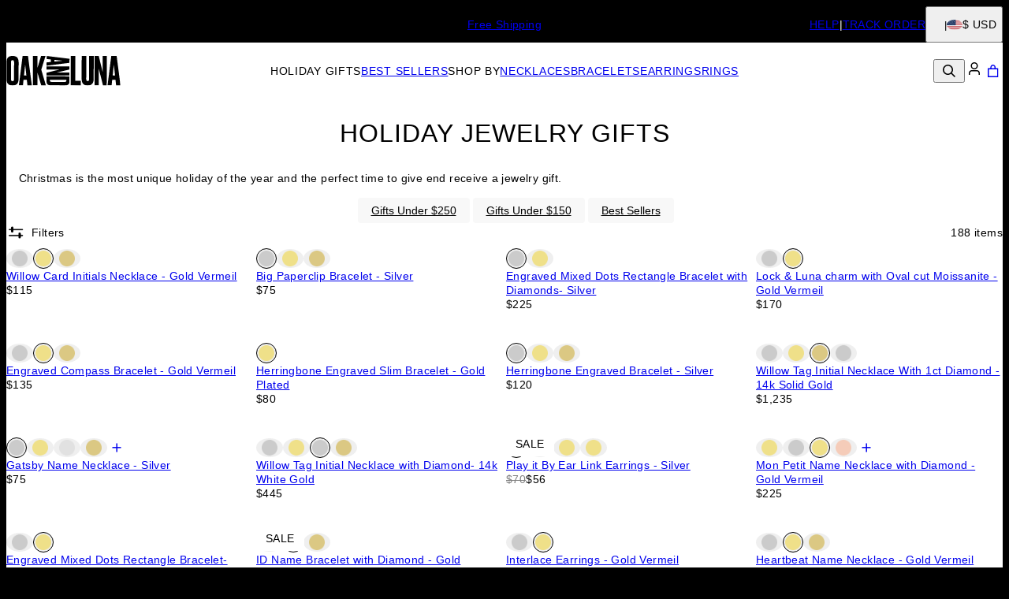

--- FILE ---
content_type: text/html; charset=utf-8
request_url: https://www.oakandluna.com/categories/holiday-jewelry-gifts?pageId=2
body_size: 54782
content:
<!DOCTYPE html><html lang="en" data-theme="oal"><head id="Head1"><meta charSet="utf-8" data-next-head=""/><meta name="viewport" content="width=device-width" data-next-head=""/><link rel="icon" href="https://www.oakandluna.com/favicon.ico" data-next-head=""/><title data-next-head="">Holiday and Christmas Jewelry Gifts - Oak &amp; Luna</title><meta name="description" content="Get your loved ones a unique and stylish Christmas jewelry gift. Show them how important they are with jewelry and make this Christmas even more unique. 🎅🎄" data-next-head=""/><meta property="og:title" content="Holiday and Christmas Jewelry Gifts - Oak &amp; Luna" data-next-head=""/><meta property="og:description" content="Get your loved ones a unique and stylish Christmas jewelry gift. Show them how important they are with jewelry and make this Christmas even more unique. 🎅🎄" data-next-head=""/><meta property="og:type" content="website" data-next-head=""/><meta property="og:url" content="https://www.oakandluna.com/categories/holiday-jewelry-gifts?pageId=2" data-next-head=""/><meta property="og:site_name" content="Oak &amp; Luna" data-next-head=""/><link rel="canonical" href="https://www.oakandluna.com/categories/holiday-jewelry-gifts?pageId=2" data-next-head=""/><link rel="alternate" href="https://www.oakandluna.com/categories/holiday-jewelry-gifts" hrefLang="x-default" data-next-head=""/><link rel="alternate" href="https://www.oakandluna.com/categories/holiday-jewelry-gifts" hrefLang="en-us" data-next-head=""/><link rel="alternate" href="https://www.oakandluna.com/fr/categories/cadeaux-des-fetes" hrefLang="fr-fr" data-next-head=""/><link rel="prev" href="https://www.oakandluna.com/categories/holiday-jewelry-gifts?pageId=1" data-next-head=""/><link rel="next" href="https://www.oakandluna.com/categories/holiday-jewelry-gifts?pageId=3" data-next-head=""/><link rel="preload" href="/_next/static/media/67ea4463d4a1f79e-s.p.woff2" as="font" type="font/woff2" crossorigin="anonymous" data-next-font="size-adjust"/><link rel="preload" href="/_next/static/media/4c285fdca692ea22-s.p.woff2" as="font" type="font/woff2" crossorigin="anonymous" data-next-font="size-adjust"/><link rel="preload" href="/_next/static/media/eafabf029ad39a43-s.p.woff2" as="font" type="font/woff2" crossorigin="anonymous" data-next-font="size-adjust"/><link rel="preload" href="/_next/static/media/0484562807a97172-s.p.woff2" as="font" type="font/woff2" crossorigin="anonymous" data-next-font="size-adjust"/><link rel="preload" href="/_next/static/media/b957ea75a84b6ea7-s.p.woff2" as="font" type="font/woff2" crossorigin="anonymous" data-next-font="size-adjust"/><link rel="preload" href="/_next/static/media/33b26eb373ecdf02-s.p.woff2" as="font" type="font/woff2" crossorigin="anonymous" data-next-font="size-adjust"/><link rel="preload" href="/_next/static/media/155cae559bbd1a77-s.p.woff2" as="font" type="font/woff2" crossorigin="anonymous" data-next-font="size-adjust"/><link rel="preload" href="/_next/static/media/4de1fea1a954a5b6-s.p.woff2" as="font" type="font/woff2" crossorigin="anonymous" data-next-font="size-adjust"/><link rel="preload" href="/_next/static/media/6d664cce900333ee-s.p.woff2" as="font" type="font/woff2" crossorigin="anonymous" data-next-font="size-adjust"/><link rel="preload" href="/_next/static/media/540d77d291600a59-s.p.woff2" as="font" type="font/woff2" crossorigin="anonymous" data-next-font="size-adjust"/><link rel="preload" href="/_next/static/media/4290675be02ca578-s.p.woff2" as="font" type="font/woff2" crossorigin="anonymous" data-next-font="size-adjust"/><link rel="preload" href="/_next/static/media/60e25bb4822caced-s.p.woff2" as="font" type="font/woff2" crossorigin="anonymous" data-next-font="size-adjust"/><link rel="preload" href="/_next/static/media/44b65dd858ce4845-s.p.woff2" as="font" type="font/woff2" crossorigin="anonymous" data-next-font="size-adjust"/><link rel="preload" href="/_next/static/media/2cae48cd7f88b0ca-s.p.woff2" as="font" type="font/woff2" crossorigin="anonymous" data-next-font="size-adjust"/><link rel="preload" href="/_next/static/media/cf02d86d8eeb8761-s.p.woff2" as="font" type="font/woff2" crossorigin="anonymous" data-next-font="size-adjust"/><link rel="preload" href="/_next/static/media/5ecd406eb1efa076-s.p.otf" as="font" type="font/otf" crossorigin="anonymous" data-next-font="size-adjust"/><link rel="preload" href="/_next/static/media/95bb94ec555f1a40-s.p.woff2" as="font" type="font/woff2" crossorigin="anonymous" data-next-font="size-adjust"/><link rel="preload" href="/_next/static/media/e137d3378f144a5f-s.p.woff2" as="font" type="font/woff2" crossorigin="anonymous" data-next-font="size-adjust"/><link rel="preload" href="/_next/static/css/d4a2e333ceae5c99.css" as="style"/><link rel="preload" href="/_next/static/css/606d1024b658d130.css" as="style"/><link rel="preload" href="/_next/static/css/f29f338ddc5b723f.css" as="style"/><link rel="preload" href="/_next/static/css/945e089b9636ba66.css" as="style"/><link rel="preload" href="/_next/static/css/52cc11dd7a930a25.css" as="style"/><script type="application/ld+json" data-next-head="">{"@context":"https://schema.org","@type":"Organization","name":"Oak & Luna","url":"https://www.oakandluna.com/","logo":"https://cdn.oakandluna.com/digital-asset/banners/SiteLogo_OAL.svg","founders":"Erez family","foundingDate":"2018","sameAs":["https://www.facebook.com/OakandLuna","twitter.com/oak_luna","https://www.instagram.com/oakandluna/","tiktok.com/@oakandlunajewelry","www.youtube.com/@oakluna8672","https://www.pinterest.com/oakandluna/","https://www.oakandluna.com/"]}</script><script type="application/ld+json" data-next-head="">{"@context":"http://schema.org","@type":"ItemList","itemListElement":[{"@type":"ListItem","position":1,"url":"https://www.oakandluna.com/products/willow-card-initials-necklace-gold-vermeil"},{"@type":"ListItem","position":2,"url":"https://www.oakandluna.com/products/big-paperclip-bracelet-silver"},{"@type":"ListItem","position":3,"url":"https://www.oakandluna.com/products/engraved-mixed-dots-rectangle-bracelet-with-diamonds-silver"},{"@type":"ListItem","position":4,"url":"https://www.oakandluna.com/products/lock-and-luna-charm-with-oval-cut-moissanite-gold-vermeil"},{"@type":"ListItem","position":5,"url":"https://www.oakandluna.com/products/engraved-compass-bracelet-gold-vermeil"},{"@type":"ListItem","position":6,"url":"https://www.oakandluna.com/products/herringbone-engraved-slim-bracelet-gold-plated"},{"@type":"ListItem","position":7,"url":"https://www.oakandluna.com/products/herringbone-engraved-bracelet-silver"},{"@type":"ListItem","position":8,"url":"https://www.oakandluna.com/products/willow-tag-initial-necklace-with-1ct-diamond-14k-solid-gold"},{"@type":"ListItem","position":9,"url":"https://www.oakandluna.com/products/gatsby-name-necklace-silver"},{"@type":"ListItem","position":10,"url":"https://www.oakandluna.com/products/willow-tag-initial-necklace-with-diamond-14k-white-gold"},{"@type":"ListItem","position":11,"url":"https://www.oakandluna.com/products/play-it-by-ear-link-earrings-silver"},{"@type":"ListItem","position":12,"url":"https://www.oakandluna.com/products/mon-petit-name-necklace-with-diamond-gold-vermeil"},{"@type":"ListItem","position":13,"url":"https://www.oakandluna.com/products/engraved-mixed-dots-rectangle-bracelet-gold-vermeil"},{"@type":"ListItem","position":14,"url":"https://www.oakandluna.com/products/id-name-bracelet-with-diamond-gold-vermeil"},{"@type":"ListItem","position":15,"url":"https://www.oakandluna.com/products/interlace-earrings-gold-vermeil"},{"@type":"ListItem","position":16,"url":"https://www.oakandluna.com/products/heartbeat-name-necklace-gold-vermeil"},{"@type":"ListItem","position":17,"url":"https://www.oakandluna.com/products/the-one-name-ring-gold-vermeil"},{"@type":"ListItem","position":18,"url":"https://www.oakandluna.com/products/cubic-zirconia-stud-earrings-10k-solid-gold"},{"@type":"ListItem","position":19,"url":"https://www.oakandluna.com/products/ivy-name-paperclip-chain-necklace-with-diamond-silver"},{"@type":"ListItem","position":20,"url":"https://www.oakandluna.com/products/willow-drop-initial-necklace-14k-solid-gold"},{"@type":"ListItem","position":21,"url":"https://www.oakandluna.com/products/the-one-name-ring-silver"},{"@type":"ListItem","position":22,"url":"https://www.oakandluna.com/products/mon-petit-name-necklace-with-diamond-gold-plated"},{"@type":"ListItem","position":23,"url":"https://www.oakandluna.com/products/inez-initial-necklace-with-03-ct-premium-diamond-silver"},{"@type":"ListItem","position":24,"url":"https://www.oakandluna.com/products/tokens-of-love-necklace-silver"},{"@type":"ListItem","position":25,"url":"https://www.oakandluna.com/products/my-mini-signature-initial-silver"},{"@type":"ListItem","position":26,"url":"https://www.oakandluna.com/products/mon-petit-name-necklace-14k-white-solid-gold"},{"@type":"ListItem","position":27,"url":"https://www.oakandluna.com/products/gatsby-name-necklace-14k-solid-gold"},{"@type":"ListItem","position":28,"url":"https://www.oakandluna.com/products/willow-disc-initial-necklace-with-diamond-14k-solid-gold"},{"@type":"ListItem","position":29,"url":"https://www.oakandluna.com/products/initial-lock-necklace-in-gold-vermeil"},{"@type":"ListItem","position":30,"url":"https://www.oakandluna.com/products/sun-compass-initials-necklace-with-cubic-zirconia-gold-vermeil"},{"@type":"ListItem","position":31,"url":"https://www.oakandluna.com/products/stackable-inez-initial-ring-14k-solid-gold"},{"@type":"ListItem","position":32,"url":"https://www.oakandluna.com/products/engraved-mixed-dots-rectangle-bracelet-with-diamonds-gold-vermeil"},{"@type":"ListItem","position":33,"url":"https://www.oakandluna.com/products/real-love-multiple-name-necklace-rose-gold-vermeil"},{"@type":"ListItem","position":34,"url":"https://www.oakandluna.com/products/belle-custom-name-necklace-with-02-ct-heart-shaped-diamond-vermeil"},{"@type":"ListItem","position":35,"url":"https://www.oakandluna.com/products/mon-petit-name-necklace-with-diamond-silver"},{"@type":"ListItem","position":36,"url":"https://www.oakandluna.com/products/lock-and-luna-charm-with-emerald-cut-diamond-gold-vermeil"},{"@type":"ListItem","position":37,"url":"https://www.oakandluna.com/products/pillar-bar-necklace-with-diamond-14k-solid-gold"},{"@type":"ListItem","position":38,"url":"https://www.oakandluna.com/products/chunky-dome-hoops-gold-vermeil"},{"@type":"ListItem","position":39,"url":"https://www.oakandluna.com/products/tiny-initial-ring-gold-vermeil"},{"@type":"ListItem","position":40,"url":"https://www.oakandluna.com/products/medium-billow-earrings-gold-vermeil"}]}</script><script id="GTM_Script">
        <!-- Google Tag Manager Base Code -->
        (function(w,d,s,l,i){w[l]=w[l]||[];w[l].push({'gtm.start':
        new Date().getTime(),event:'gtm.js'});var f=d.getElementsByTagName(s)[0],
        j=d.createElement(s),dl=l!='dataLayer'?'&l='+l:'';j.async=true;j.src=
        'https://tracking.oakandluna.com/gtm.js?id='+i+dl;f.parentNode.insertBefore(j,f);
        })(window,document,'script','dataLayer','GTM-P5G82F4');
        <!-- End Google Tag Manager Base Code -->
      </script><script>
window.TgTrigger = function (eventType, data) {
    const fireReduxTgTrigger = function () {
        if (!window.TgTriggerEvents) {
            window.TgTriggerEvents = [];
        }
        window.TgTriggerEvents.push({ type: eventType, data: data });
    }

    fireReduxTgTrigger();
    var event = new CustomEvent(eventType, { detail: data })
    document.dispatchEvent(event);
}
</script><link rel="stylesheet" href="/_next/static/css/d4a2e333ceae5c99.css" data-n-g=""/><link rel="stylesheet" href="/_next/static/css/606d1024b658d130.css" data-n-p=""/><link rel="stylesheet" href="/_next/static/css/f29f338ddc5b723f.css" data-n-p=""/><link rel="stylesheet" href="/_next/static/css/945e089b9636ba66.css" data-n-p=""/><link rel="stylesheet" href="/_next/static/css/52cc11dd7a930a25.css"/><noscript data-n-css=""></noscript><script defer="" noModule="" src="/_next/static/chunks/polyfills-42372ed130431b0a.js"></script><script defer="" src="/_next/static/chunks/3933.d5170137ef14fdbb.js"></script><script defer="" src="/_next/static/chunks/3442.1c4bdae92f0d917d.js"></script><script defer="" src="/_next/static/chunks/1339.5665b3e9c00e0388.js"></script><script defer="" src="/_next/static/chunks/2284.55412e7063c9a831.js"></script><script defer="" src="/_next/static/chunks/5889.96b6c18348dde3f9.js"></script><script defer="" src="/_next/static/chunks/265.853f0d6f3ec0d978.js"></script><script defer="" src="/_next/static/chunks/515.b87ac4b90cf62958.js"></script><script defer="" src="/_next/static/chunks/6507.04375ae24748c229.js"></script><script defer="" src="/_next/static/chunks/1733.f63c906c0451cc09.js"></script><script defer="" src="/_next/static/chunks/2978.896fae2e5e305423.js"></script><script defer="" src="/_next/static/chunks/9994.32fd8fd3b9c1f854.js"></script><script src="/_next/static/chunks/webpack-3449e3bebea5f5cc.js" defer=""></script><script src="/_next/static/chunks/framework-0907bc41f77e1d3c.js" defer=""></script><script src="/_next/static/chunks/main-b95138a1901bfdaf.js" defer=""></script><script src="/_next/static/chunks/pages/_app-ed9b2186e09134f9.js" defer=""></script><script src="/_next/static/chunks/60db774e-7fe3586d7079a94d.js" defer=""></script><script src="/_next/static/chunks/bbce1c15-4ed80432d1ae5a01.js" defer=""></script><script src="/_next/static/chunks/4913-da0ec3ee584b7c39.js" defer=""></script><script src="/_next/static/chunks/9748-003806c4d91a86ce.js" defer=""></script><script src="/_next/static/chunks/6668-1085963b5f8282b5.js" defer=""></script><script src="/_next/static/chunks/3619-669c66486033067b.js" defer=""></script><script src="/_next/static/chunks/7828-d89ddc52e92f53b1.js" defer=""></script><script src="/_next/static/chunks/9749-81372219677ef344.js" defer=""></script><script src="/_next/static/chunks/6035-345213b847a8b8d5.js" defer=""></script><script src="/_next/static/chunks/3739-662ed262975a9983.js" defer=""></script><script src="/_next/static/chunks/6237-5a0c7133bbf9c06a.js" defer=""></script><script src="/_next/static/chunks/pages/%5BsiteId%5D/%5BtargetLocale%5D/%5Bcurrency%5D/categories/%5BcategoryId%5D/%5Bpage%5D-074e912ae3ba6910.js" defer=""></script><script src="/_next/static/SmyKntqO7449QyrwUEjwj/_buildManifest.js" defer=""></script><script src="/_next/static/SmyKntqO7449QyrwUEjwj/_ssgManifest.js" defer=""></script><style id="__jsx-2455761904">:where(html){--font-family-main-regular:'GillSans', 'GillSans Fallback';--font-family-main-light:'GillSansLight', 'GillSansLight Fallback';--font-family-main-bold:'GillSemiBold', 'GillSemiBold Fallback';--font-family-secondary-regular:'GillSans', 'GillSans Fallback';--font-family-secondary-light:'GillSemiBold', 'GillSemiBold Fallback'}</style></head><body><noscript><iframe src="https://tracking.oakandluna.com/ns.html?id=GTM-P5G82F4" height="0" width="0" style="display: none; visibility: hidden;"></iframe></noscript><div id="__next"><section class="announcementsBar_AnnouncementsBar__0_YZv" id="AnnouncementsBar"><style id="announcementsBar">body {
                        --layout-announcements-bar-background: black;
                        --layout-announcements-bar-text: white;
                    }</style><div></div><div id="AnnouncementsMessages"><div class="carousel_Carousel__o2XSn textCarousel_Carousel__8Sy6y carousel"><button id="prevundefined" type="button" class="carousel_Arrow__VUWdb carousel_Previous__QFXf1 textCarousel_ArrowsText__flXrg previousArrow" disabled="" aria-label="Previous"><svg xmlns="http://www.w3.org/2000/svg" width="1em" height="1em" fill="none" viewBox="0 0 12 10" class="triangle_Triangle__W2EZZ triangle_left__Lb0D3"><path fill="currentColor" stroke="currentColor" stroke-width="0.857" d="M9.583 3.5 6 8.154 2.417 3.5z"></path></svg></button><button id="nextundefined" type="button" class="carousel_Arrow__VUWdb carousel_Next__mxxa6 textCarousel_ArrowsText__flXrg nextArrow" disabled="" aria-label="Next"><svg xmlns="http://www.w3.org/2000/svg" width="1em" height="1em" fill="none" viewBox="0 0 12 10" class="triangle_Triangle__W2EZZ triangle_right__Q1lDn"><path fill="currentColor" stroke="currentColor" stroke-width="0.857" d="M9.583 3.5 6 8.154 2.417 3.5z"></path></svg></button><div class="carousel_Viewport__ftAt_"><div class="carousel_Container__UZmVM"><div class="carousel_Slide__uw6NK"><div><p class="typography_text2" data-rule="text2">2 Year Warranty &amp; 60-day Extended Returns</p></div></div><div class="carousel_Slide__uw6NK"><div><a data-custom-link="internal" href="/articles/shipping-information"> <p class="typography_text2" data-rule="text2">Free Shipping</p> </a></div></div></div></div><div class="carousel_DotsWrapper__n7FTa carousel-dots"><div class="carousel_Dots__HY0jZ textCarousel_Dots__U7Kzj"></div></div></div></div><section class="announcementsBar_End__dg2XU"><ul id="QuickLinks" class="quickLinks_QuickLinks__2y1rL"><li><a data-custom-link="internal" href="/articles/help-center?source=TopReasons"><div class="typography_text1" data-rule="text1">HELP</div></a></li><li><a href="/ordertracking.aspx?source=TopReasons" data-custom-link="external"><div class="typography_text1" data-rule="text1">TRACK ORDER</div></a></li></ul><button type="button" class="localizationModalTrigger_LocalizationModalTrigger__FiacU" id="LocalizationModalTrigger"><div class="localizationModalTrigger_Flag__o_t3B shipping-flag fi fi-us"></div><div class="typography_text1" data-rule="text1">$ USD</div></button></section></section><header class="header_Header__R_ib9"><button aria-label="Menu Trigger" type="button" id="menuTrigger" class="menuTrigger_MenuIcon__G7tUU"><svg class="svg-icon" viewBox="0 0 24 24" width="24px" height="24px"></svg></button><a href="https://www.oakandluna.com/" id="headerLogo" class="headerLogo_HeaderLogo__RM60_" data-custom-link="external"><img alt="Oak &amp; Luna " title="Oak &amp; Luna " loading="lazy" decoding="async" data-nimg="fill" class="logo" style="position:absolute;height:100%;width:100%;left:0;top:0;right:0;bottom:0;color:transparent" src="https://cdn.oakandluna.com/digital-asset/banners/SiteLogo_OAL.svg"/></a><nav class="headerMenu_HeaderMenu__zbxmv" style="--color-main-brand:#739771;--color-main-brand-secondary:#fff"><div class="headerMenu_Menu__yYC85" data-level="1"><span class="headerMenu_Link__djCNu" data-custom-link="span"><div class="typography_headline8 headerMenu_Title__REkOx" data-rule="headline8" style="color:">Holiday Gifts</div></span><div class="headerMenu_SubMenu__32yon nav-sub-menu"><div class="headerMenu_Items__SWPLN"><div class="headerMenu_Menu__yYC85" data-level="2"><span class="headerMenu_Link__djCNu" data-custom-link="span"><div class="typography_headline8 headerMenu_Title__REkOx" data-rule="headline8" style="color:">RECOMMENDED</div></span><div class="headerMenu_Nested__tjZHz"><div class="headerMenu_Items__SWPLN"><div class="headerMenu_Menu__yYC85" data-level="3"><a class="headerMenu_Link__djCNu" data-custom-link="internal" href="/categories/best-sellers"><div class="typography_text1 headerMenu_Title__REkOx" data-rule="text1" style="color:">Most Gifted</div></a></div><div class="headerMenu_Menu__yYC85" data-level="3"><a class="headerMenu_Link__djCNu" data-custom-link="internal" href="/articles/holiday-gift-guide"><div class="typography_text1 headerMenu_Title__REkOx" data-rule="text1" style="color:">Gift Guide</div></a></div><div class="headerMenu_Menu__yYC85" data-level="3"><a class="headerMenu_Link__djCNu headerMenu_Current__0mVp_" data-custom-link="internal" href="/categories/holiday-jewelry-gifts"><div class="typography_text1 headerMenu_Title__REkOx" data-rule="text1" style="color:">Holiday Gifts</div></a></div><div class="headerMenu_Menu__yYC85" data-level="3"><a class="headerMenu_Link__djCNu" data-custom-link="internal" href="/categories/accessories"><div class="typography_text1 headerMenu_Title__REkOx" data-rule="text1" style="color:">Accessories</div></a></div><div class="headerMenu_Menu__yYC85" data-level="3"><a class="headerMenu_Link__djCNu" data-custom-link="internal" href="/categories/bundles-and-sets"><div class="typography_text1 headerMenu_Title__REkOx" data-rule="text1" style="color:">Bundle &amp; Save</div></a></div><div class="headerMenu_Menu__yYC85" data-level="3"><a class="headerMenu_Link__djCNu" data-custom-link="internal" href="/categories/gift-card"><div class="typography_text1 headerMenu_Title__REkOx" data-rule="text1" style="color:">E-Gift Card</div></a></div></div></div></div><div class="headerMenu_Menu__yYC85" data-level="2"><span class="headerMenu_Link__djCNu" data-custom-link="span"><div class="typography_headline8 headerMenu_Title__REkOx" data-rule="headline8" style="color:">BY GIFTEE</div></span><div class="headerMenu_Nested__tjZHz"><div class="headerMenu_Items__SWPLN"><div class="headerMenu_Menu__yYC85" data-level="3"><a class="headerMenu_Link__djCNu" data-custom-link="internal" href="/categories/jewelry-for-her"><div class="typography_text1 headerMenu_Title__REkOx" data-rule="text1" style="color:">For Her</div></a></div><div class="headerMenu_Menu__yYC85" data-level="3"><a class="headerMenu_Link__djCNu" data-custom-link="internal" href="/categories/mother-necklaces-jewelry"><div class="typography_text1 headerMenu_Title__REkOx" data-rule="text1" style="color:">For Mom</div></a></div><div class="headerMenu_Menu__yYC85" data-level="3"><a class="headerMenu_Link__djCNu" data-custom-link="internal" href="/categories/mens-necklaces-bracelets"><div class="typography_text1 headerMenu_Title__REkOx" data-rule="text1" style="color:">For Him</div></a></div></div></div></div><div class="headerMenu_Menu__yYC85" data-level="2"><span class="headerMenu_Link__djCNu" data-custom-link="span"><div class="typography_headline8 headerMenu_Title__REkOx" data-rule="headline8" style="color:">BY PRICE</div></span><div class="headerMenu_Nested__tjZHz"><div class="headerMenu_Items__SWPLN"><div class="headerMenu_Menu__yYC85" data-level="3"><a class="headerMenu_Link__djCNu" data-custom-link="internal" href="/categories/gifts-under-150"><div class="typography_text1 headerMenu_Title__REkOx" data-rule="text1" style="color:">Low</div></a></div><div class="headerMenu_Menu__yYC85" data-level="3"><a class="headerMenu_Link__djCNu" data-custom-link="internal" href="/categories/gifts-under-250"><div class="typography_text1 headerMenu_Title__REkOx" data-rule="text1" style="color:">Mid</div></a></div><div class="headerMenu_Menu__yYC85" data-level="3"><a class="headerMenu_Link__djCNu" data-custom-link="internal" href="/categories/custom-fine-jewelry"><div class="typography_text1 headerMenu_Title__REkOx" data-rule="text1" style="color:">High</div></a></div></div></div></div></div></div></div><div class="headerMenu_Menu__yYC85" data-level="1"><a class="headerMenu_Link__djCNu" data-custom-link="internal" href="/categories/best-sellers"><div class="typography_headline8 headerMenu_Title__REkOx" data-rule="headline8" style="color:">BEST SELLERS</div></a></div><div class="headerMenu_Menu__yYC85" data-level="1"><span class="headerMenu_Link__djCNu" data-custom-link="span"><div class="typography_headline8 headerMenu_Title__REkOx" data-rule="headline8" style="color:">SHOP BY</div></span><div class="headerMenu_SubMenu__32yon nav-sub-menu"><div class="headerMenu_Items__SWPLN"><div class="headerMenu_Menu__yYC85" data-level="2"><span class="headerMenu_Link__djCNu" data-custom-link="span"><div class="typography_headline8 headerMenu_Title__REkOx" data-rule="headline8" style="color:">TOP PICKS</div></span><div class="headerMenu_Nested__tjZHz"><div class="headerMenu_Items__SWPLN"><div class="headerMenu_Menu__yYC85" data-level="3"><a class="headerMenu_Link__djCNu" data-custom-link="internal" href="/categories/initial-jewelry"><div class="typography_text1 headerMenu_Title__REkOx" data-rule="text1" style="color:">Initial Jewelry</div></a></div><div class="headerMenu_Menu__yYC85" data-level="3"><a class="headerMenu_Link__djCNu" data-custom-link="internal" href="/categories/custom-fine-jewelry"><div class="typography_text1 headerMenu_Title__REkOx" data-rule="text1" style="color:">Fine Jewelry</div></a></div><div class="headerMenu_Menu__yYC85" data-level="3"><a class="headerMenu_Link__djCNu" data-custom-link="internal" href="/categories/medallion-necklaces-jewelry"><div class="typography_text1 headerMenu_Title__REkOx" data-rule="text1" style="color:">Medallions</div></a></div><div class="headerMenu_Menu__yYC85" data-level="3"><a class="headerMenu_Link__djCNu" data-custom-link="internal" href="/categories/custom-jewelry"><div class="typography_text1 headerMenu_Title__REkOx" data-rule="text1" style="color:">Personalized Jewelry</div></a></div><div class="headerMenu_Menu__yYC85" data-level="3"><a class="headerMenu_Link__djCNu" data-custom-link="internal" href="/categories/everyday-necklaces-jewelry"><div class="typography_text1 headerMenu_Title__REkOx" data-rule="text1" style="color:">Everyday Jewelry</div></a></div><div class="headerMenu_Menu__yYC85" data-level="3"><a class="headerMenu_Link__djCNu" data-custom-link="internal" href="/categories/accessories"><div class="typography_text1 headerMenu_Title__REkOx" data-rule="text1" style="color:">Accessories</div></a></div><div class="headerMenu_Menu__yYC85" data-level="3"><a class="headerMenu_Link__djCNu" data-custom-link="internal" href="/categories/bundles-and-sets"><div class="typography_text1 headerMenu_Title__REkOx" data-rule="text1" style="color:">Bundle &amp; Save</div></a></div><div class="headerMenu_Menu__yYC85" data-level="3"><a class="headerMenu_Link__djCNu" data-custom-link="internal" href="/categories/custom-charms-in-gold-silver"><div class="typography_text1 headerMenu_Title__REkOx" data-rule="text1" style="color:">Charms</div></a></div></div></div></div><div class="headerMenu_Menu__yYC85" data-level="2"><span class="headerMenu_Link__djCNu" data-custom-link="span"><div class="typography_headline8 headerMenu_Title__REkOx" data-rule="headline8" style="color:">COLLECTIONS</div></span><div class="headerMenu_Nested__tjZHz"><div class="headerMenu_Items__SWPLN"><div class="headerMenu_Menu__yYC85" data-level="3"><a class="headerMenu_Link__djCNu" data-custom-link="internal" href="/articles/stephanie-gottlieb-oak-and-luna-collaboration"><div class="typography_text1 headerMenu_Title__REkOx" data-rule="text1" style="color:">All Hours - By Stephanie Gottlieb</div></a></div><div class="headerMenu_Menu__yYC85" data-level="3"><a class="headerMenu_Link__djCNu" data-custom-link="internal" href="/categories/singapore-collection"><div class="typography_text1 headerMenu_Title__REkOx" data-rule="text1" style="color:">Singapore Collection</div></a></div><div class="headerMenu_Menu__yYC85" data-level="3"><a class="headerMenu_Link__djCNu" data-custom-link="internal" href="/categories/inez-collection"><div class="typography_text1 headerMenu_Title__REkOx" data-rule="text1" style="color:">Inez Collection</div></a></div><div class="headerMenu_Menu__yYC85" data-level="3"><a class="headerMenu_Link__djCNu" data-custom-link="internal" href="/categories/moissanite-tennis-bracelets-necklaces"><div class="typography_text1 headerMenu_Title__REkOx" data-rule="text1" style="color:">Tennis Collection</div></a></div><div class="headerMenu_Menu__yYC85" data-level="3"><a class="headerMenu_Link__djCNu" data-custom-link="internal" href="/categories/lock-and-key-necklaces-jewelry"><div class="typography_text1 headerMenu_Title__REkOx" data-rule="text1" style="color:">Lock &amp; Luna</div></a></div><div class="headerMenu_Menu__yYC85" data-level="3"><a class="headerMenu_Link__djCNu" data-custom-link="internal" href="/categories/north-star-necklaces-jewelry"><div class="typography_text1 headerMenu_Title__REkOx" data-rule="text1" style="color:">North Star Collection</div></a></div><div class="headerMenu_Menu__yYC85" data-level="3"><a class="headerMenu_Link__djCNu" data-custom-link="internal" href="/categories/zodiac-necklaces-jewelry"><div class="typography_text1 headerMenu_Title__REkOx" data-rule="text1" style="color:">Zodiac Collection</div></a></div><div class="headerMenu_Menu__yYC85" data-level="3"><a class="headerMenu_Link__djCNu" data-custom-link="internal" href="/articles/how-to-stack-oakandluna-dot-bracelets"><div class="typography_text1 headerMenu_Title__REkOx" data-rule="text1" style="color:">Dot Bracelets</div></a></div></div></div></div><div class="headerMenu_Menu__yYC85" data-level="2"><span class="headerMenu_Link__djCNu" data-custom-link="span"><div class="typography_headline8 headerMenu_Title__REkOx" data-rule="headline8" style="color:">MATERIAL</div></span><div class="headerMenu_Nested__tjZHz"><div class="headerMenu_Items__SWPLN"><div class="headerMenu_Menu__yYC85" data-level="3"><a class="headerMenu_Link__djCNu" data-custom-link="internal" href="/categories/gold-vermeil-jewelry"><div class="typography_text1 headerMenu_Title__REkOx" data-rule="text1" style="color:">Gold Vermeil</div></a></div><div class="headerMenu_Menu__yYC85" data-level="3"><a class="headerMenu_Link__djCNu" data-custom-link="internal" href="/categories/silver-jewelry"><div class="typography_text1 headerMenu_Title__REkOx" data-rule="text1" style="color:">Sterling Silver</div></a></div><div class="headerMenu_Menu__yYC85" data-level="3"><a class="headerMenu_Link__djCNu" data-custom-link="internal" href="/categories/solid-gold-jewelry"><div class="typography_text1 headerMenu_Title__REkOx" data-rule="text1" style="color:">Solid Yellow Gold</div></a></div><div class="headerMenu_Menu__yYC85" data-level="3"><a class="headerMenu_Link__djCNu" data-custom-link="internal" href="/categories/white-gold-necklaces-jewelry"><div class="typography_text1 headerMenu_Title__REkOx" data-rule="text1" style="color:">Solid White Gold</div></a></div><div class="headerMenu_Menu__yYC85" data-level="3"><a class="headerMenu_Link__djCNu" data-custom-link="internal" href="/categories/rose-gold-jewelry"><div class="typography_text1 headerMenu_Title__REkOx" data-rule="text1" style="color:">Rose Gold</div></a></div><div class="headerMenu_Menu__yYC85" data-level="3"><a class="headerMenu_Link__djCNu" data-custom-link="internal" href="/categories/mixed-metal-jewelry"><div class="typography_text1 headerMenu_Title__REkOx" data-rule="text1" style="color:">Mixed Metal</div></a></div><div class="headerMenu_Menu__yYC85" data-level="3"><a class="headerMenu_Link__djCNu" data-custom-link="internal" href="/categories/lab-diamond-jewelry"><div class="typography_text1 headerMenu_Title__REkOx" data-rule="text1" style="color:">Diamonds</div></a></div><div class="headerMenu_Menu__yYC85" data-level="3"><a class="headerMenu_Link__djCNu" data-custom-link="internal" href="/categories/gemstone-necklaces"><div class="typography_text1 headerMenu_Title__REkOx" data-rule="text1" style="color:">Gemstones</div></a></div></div></div></div><div class="headerMenu_Menu__yYC85" data-level="2"><a class="headerMenu_Link__djCNu" data-custom-link="internal" href="/categories/new-drops"><div class="typography_text1 headerMenu_Title__REkOx" data-rule="text1" style="color:">NEW IN</div></a></div><div class="headerMenu_Menu__yYC85" data-level="2"><a class="headerMenu_Link__djCNu" data-custom-link="internal" href="/categories/personalized-items-sale"><div class="typography_text1 headerMenu_Title__REkOx" data-rule="text1" style="color:">SALE</div></a></div></div></div></div><div class="headerMenu_Menu__yYC85" data-level="1"><a class="headerMenu_Link__djCNu" data-custom-link="internal" href="/categories/necklaces"><div class="typography_headline8 headerMenu_Title__REkOx" data-rule="headline8" style="color:">NECKLACES</div></a><div class="headerMenu_SubMenu__32yon nav-sub-menu"><div class="headerMenu_Items__SWPLN"><div class="headerMenu_Menu__yYC85" data-level="2"><a class="headerMenu_Link__djCNu" data-custom-link="internal" href="/categories/necklaces"><div class="typography_text1 headerMenu_Title__REkOx" data-rule="text1" style="color:">All Necklaces</div></a></div><div class="headerMenu_Menu__yYC85" data-level="2"><a class="headerMenu_Link__djCNu" data-custom-link="internal" href="/categories/name-necklaces"><div class="typography_text1 headerMenu_Title__REkOx" data-rule="text1" style="color:">Name Necklaces</div></a></div><div class="headerMenu_Menu__yYC85" data-level="2"><a class="headerMenu_Link__djCNu" data-custom-link="internal" href="/categories/initial-letter-necklaces"><div class="typography_text1 headerMenu_Title__REkOx" data-rule="text1" style="color:">Initial Necklaces</div></a></div><div class="headerMenu_Menu__yYC85" data-level="2"><a class="headerMenu_Link__djCNu" data-custom-link="internal" href="/categories/paperclip-necklaces"><div class="typography_text1 headerMenu_Title__REkOx" data-rule="text1" style="color:">Paperclip</div></a></div><div class="headerMenu_Menu__yYC85" data-level="2"><a class="headerMenu_Link__djCNu" data-custom-link="internal" href="/categories/layers"><div class="typography_text1 headerMenu_Title__REkOx" data-rule="text1" style="color:">Layered</div></a></div><div class="headerMenu_Menu__yYC85" data-level="2"><a class="headerMenu_Link__djCNu" data-custom-link="internal" href="/categories/chain-link-necklaces"><div class="typography_text1 headerMenu_Title__REkOx" data-rule="text1" style="color:">Links &amp; Chains</div></a></div><div class="headerMenu_Menu__yYC85" data-level="2"><a class="headerMenu_Link__djCNu" data-custom-link="internal" href="/categories/bar-necklaces"><div class="typography_text1 headerMenu_Title__REkOx" data-rule="text1" style="color:">Bar Necklaces</div></a></div></div></div></div><div class="headerMenu_Menu__yYC85" data-level="1"><a class="headerMenu_Link__djCNu" data-custom-link="internal" href="/categories/bracelets"><div class="typography_headline8 headerMenu_Title__REkOx" data-rule="headline8" style="color:">BRACELETS</div></a><div class="headerMenu_SubMenu__32yon nav-sub-menu"><div class="headerMenu_Items__SWPLN"><div class="headerMenu_Menu__yYC85" data-level="2"><a class="headerMenu_Link__djCNu" data-custom-link="internal" href="/categories/bracelets"><div class="typography_text1 headerMenu_Title__REkOx" data-rule="text1" style="color:">All Bracelets</div></a></div><div class="headerMenu_Menu__yYC85" data-level="2"><a class="headerMenu_Link__djCNu" data-custom-link="internal" href="/categories/name-bracelets"><div class="typography_text1 headerMenu_Title__REkOx" data-rule="text1" style="color:">Name Bracelets</div></a></div><div class="headerMenu_Menu__yYC85" data-level="2"><a class="headerMenu_Link__djCNu" data-custom-link="internal" href="/categories/initial-bracelets"><div class="typography_text1 headerMenu_Title__REkOx" data-rule="text1" style="color:">Initial Bracelets</div></a></div><div class="headerMenu_Menu__yYC85" data-level="2"><a class="headerMenu_Link__djCNu" data-custom-link="internal" href="/articles/how-to-stack-oakandluna-dot-bracelets"><div class="typography_text1 headerMenu_Title__REkOx" data-rule="text1" style="color:">Dot Bracelets</div></a></div><div class="headerMenu_Menu__yYC85" data-level="2"><a class="headerMenu_Link__djCNu" data-custom-link="internal" href="/categories/paperclip-bracelets"><div class="typography_text1 headerMenu_Title__REkOx" data-rule="text1" style="color:">Paperclip Bracelets</div></a></div><div class="headerMenu_Menu__yYC85" data-level="2"><a class="headerMenu_Link__djCNu" data-custom-link="internal" href="/categories/anklets-for-women"><div class="typography_text1 headerMenu_Title__REkOx" data-rule="text1" style="color:">Anklets</div></a></div></div></div></div><div class="headerMenu_Menu__yYC85" data-level="1"><a class="headerMenu_Link__djCNu" data-custom-link="internal" href="/categories/womens-earrings"><div class="typography_headline8 headerMenu_Title__REkOx" data-rule="headline8" style="color:">EARRINGS</div></a><div class="headerMenu_SubMenu__32yon nav-sub-menu"><div class="headerMenu_Items__SWPLN"><div class="headerMenu_Menu__yYC85" data-level="2"><a class="headerMenu_Link__djCNu" data-custom-link="internal" href="/categories/womens-earrings"><div class="typography_text1 headerMenu_Title__REkOx" data-rule="text1" style="color:">All Earrings</div></a></div><div class="headerMenu_Menu__yYC85" data-level="2"><a class="headerMenu_Link__djCNu" data-custom-link="internal" href="/categories/chunky-hoops"><div class="typography_text1 headerMenu_Title__REkOx" data-rule="text1" style="color:">Chunky Hoops</div></a></div><div class="headerMenu_Menu__yYC85" data-level="2"><a class="headerMenu_Link__djCNu" data-custom-link="internal" href="/categories/hoop-earrings"><div class="typography_text1 headerMenu_Title__REkOx" data-rule="text1" style="color:">Hoop Earrings</div></a></div><div class="headerMenu_Menu__yYC85" data-level="2"><a class="headerMenu_Link__djCNu" data-custom-link="internal" href="/categories/stud-earrings"><div class="typography_text1 headerMenu_Title__REkOx" data-rule="text1" style="color:">Stud Earrings</div></a></div><div class="headerMenu_Menu__yYC85" data-level="2"><a class="headerMenu_Link__djCNu" data-custom-link="internal" href="/categories/cuff-earrings"><div class="typography_text1 headerMenu_Title__REkOx" data-rule="text1" style="color:">Cuff Earrings</div></a></div><div class="headerMenu_Menu__yYC85" data-level="2"><a class="headerMenu_Link__djCNu" data-custom-link="internal" href="/categories/dangle-earrings"><div class="typography_text1 headerMenu_Title__REkOx" data-rule="text1" style="color:">Dangle Earrings</div></a></div></div></div></div><div class="headerMenu_Menu__yYC85" data-level="1"><a class="headerMenu_Link__djCNu" data-custom-link="internal" href="/categories/rings"><div class="typography_headline8 headerMenu_Title__REkOx" data-rule="headline8" style="color:">RINGS</div></a><div class="headerMenu_SubMenu__32yon nav-sub-menu"><div class="headerMenu_Items__SWPLN"><div class="headerMenu_Menu__yYC85" data-level="2"><a class="headerMenu_Link__djCNu" data-custom-link="internal" href="/categories/rings"><div class="typography_text1 headerMenu_Title__REkOx" data-rule="text1" style="color:">All Rings</div></a></div><div class="headerMenu_Menu__yYC85" data-level="2"><a class="headerMenu_Link__djCNu" data-custom-link="internal" href="/categories/stackable-rings"><div class="typography_text1 headerMenu_Title__REkOx" data-rule="text1" style="color:">Stackable Rings</div></a></div><div class="headerMenu_Menu__yYC85" data-level="2"><a class="headerMenu_Link__djCNu" data-custom-link="internal" href="/categories/initial-rings"><div class="typography_text1 headerMenu_Title__REkOx" data-rule="text1" style="color:">Initial Rings</div></a></div><div class="headerMenu_Menu__yYC85" data-level="2"><a class="headerMenu_Link__djCNu" data-custom-link="internal" href="/categories/signet-womens-rings"><div class="typography_text1 headerMenu_Title__REkOx" data-rule="text1" style="color:">Signet Rings</div></a></div><div class="headerMenu_Menu__yYC85" data-level="2"><a class="headerMenu_Link__djCNu" data-custom-link="internal" href="/categories/name-rings"><div class="typography_text1 headerMenu_Title__REkOx" data-rule="text1" style="color:">Name Rings</div></a></div></div></div></div></nav><div id="top-bar" class="header_Actions__m63jx"><button id="SearchToggle" type="button" class="searchToggle_SearchToggle__QoFqo" title="Search Products" aria-label="Search"><svg class="svg-icon" viewBox="0 0 24 24" width="24px" height="24px"></svg></button><div class="authTrigger_AuthTrigger__6wa8R HeaderAuthentication_HeaderAuthentication__D2dHS" id="AuthTrigger"><button type="button" class="authTrigger_Main__ZXwrT" id="AuthTriggerMain" area-label="Authentication"><svg class="svg-icon" viewBox="0 0 24 24" width="24px" height="24px"></svg></button><div id="AuthTriggerSubmenu"><div class="authOptionMenu_AuthOptionMenu__fhn_E authOptionMenu_WithLoyalty__r9o3o" id="AuthOptionMenu"><button type="button" id="cta"><div class="typography_text1 auth-option-title" data-rule="text1">Become a member</div></button><button type="button" id="signin"><div class="typography_text1 auth-option-title" data-rule="text1">Sign In</div></button><button type="button" id="signup"><div class="typography_text1 auth-option-title" data-rule="text1">Create Account</div></button></div></div></div></div><div id="SearchWidget" class="searchWidget_SearchWidget__VqjO2"><div class="searchWidget_FieldWrapper__AgoVt"><div class="searchField_SearchField__z3mJl" id="SearchField"><svg class="svg-icon" viewBox="0 0 24 24" width="24px" height="24px"></svg><div class="textField_TextField__p6oha searchField_TextField__bdTQX text-field textField_NoLabel__LIzgK no-label"><input spellCheck="false" placeholder="E.g. Initials, Chokers" autoComplete="nope" value=""/></div><button type="button" class="closeButton_CloseButton__O_5r7 close-btn searchField_Close__yTgaD" aria-label="Close"><svg class="svg-icon" viewBox="0 0 24 24" width="24px" height="24px"></svg></button></div></div></div></header><main id="CategoryPage" class="categoryPage_CategoryPage__ofGHf new-route-page"><h1 class="typography_headline3" data-rule="headline3" id="CategoryTitle">HOLIDAY JEWELRY GIFTS</h1><div class="typography_text1" data-rule="text1" id="CategoryShortDescription">Christmas is the most unique holiday of the year and the perfect time to give end receive a jewelry gift.</div><div class="carousel_Carousel__o2XSn relatedCategories_Carousel__rlKiq carousel" id="RelatedCategories"><div class="carousel_Viewport__ftAt_ relatedCategories_RelatedCategories__SfOqW"><div class="carousel_Container__UZmVM"><div class="carousel_Slide__uw6NK relatedCategories_Slide__zDtNq"><a class="relatedCategories_Link__DXrLA" data-custom-link="internal" href="/categories/gifts-under-250"><div class="typography_headline10 relatedCategories_Title__1nG8z" data-rule="headline10">Gifts Under $250</div></a></div><div class="carousel_Slide__uw6NK relatedCategories_Slide__zDtNq"><a class="relatedCategories_Link__DXrLA" data-custom-link="internal" href="/categories/gifts-under-150"><div class="typography_headline10 relatedCategories_Title__1nG8z" data-rule="headline10">Gifts Under $150</div></a></div><div class="carousel_Slide__uw6NK relatedCategories_Slide__zDtNq"><a class="relatedCategories_Link__DXrLA" data-custom-link="internal" href="/categories/best-sellers"><div class="typography_headline10 relatedCategories_Title__1nG8z" data-rule="headline10">Best Sellers</div></a></div></div></div></div><section id="categoryProducts" class="storefront_Storefront__B0APW"><div class="storefront_Controls__2AnEX"><button class="button_secondary filtersToggle_FiltersToggle__0eYBu" id="FiltersToggle"><span><svg class="svg-icon" viewBox="0 0 24 24" width="24px" height="24px"></svg><div class="typography_text1" data-rule="text1">Filters</div></span></button><button type="button" class="displayToggle_IconButton__pbqz2 displayToggle_double__UxiQG" aria-label="Switch between single and multi view"><svg class="svg-icon" viewBox="0 0 24 24" width="24px" height="24px"></svg><svg class="svg-icon" viewBox="0 0 24 24" width="24px" height="24px"></svg></button><div class="typography_text1" data-rule="text1" id="Total">188<!-- --> <!-- -->items</div></div><div id="FiltersPanel" class="filtersPanel_FiltersPanel__4QDtF"><div id="FilterGroups" class="filterGroups_FilterGroups__XIJtr accordion"><div class="expandable_Expandable__HQ8Lq filterGroups_Expandable__eKDUP expandable"><div class="summary_Summary__JmcDw filterGroups_Summary__AECT9 summary"><div class="typography_headline6" data-rule="headline6">Sort By</div><button class="toggle_Toggle__BwYTC expandable_toggle"><svg class="svg-icon" viewBox="0 0 24 24" width="24px" height="24px"></svg></button></div><div class="content_Content__rJbYV content"><div class="content_Inner__pMe3e content-inner"><ul class="filterGroups_Group__BjBOq"><li class="typography_text1" data-rule="text1"><button type="button">Featured<!-- --> </button></li><li class="typography_text1" data-rule="text1"><button type="button">Lowest Price<!-- --> </button></li><li class="typography_text1" data-rule="text1"><button type="button">Highest Price<!-- --> </button></li></ul></div></div><div class="postContent_PostContent__dy5l_ post-content"><div class="postContent_Inner__N1W3f content-inner"><div class="filterGroups_CategoryCurrentFilters__9rpKH"></div></div></div></div><div class="expandable_Expandable__HQ8Lq filterGroups_Expandable__eKDUP expandable"><div class="summary_Summary__JmcDw filterGroups_Summary__AECT9 summary"><div class="typography_headline6" data-rule="headline6">Material</div><button class="toggle_Toggle__BwYTC expandable_toggle"><svg class="svg-icon" viewBox="0 0 24 24" width="24px" height="24px"></svg></button></div><div class="content_Content__rJbYV content"><div class="content_Inner__pMe3e content-inner"><ul class="filterGroups_Group__BjBOq"><li class="typography_text1" data-rule="text1"><button type="button"><img alt="goldVermeil" loading="lazy" width="20" height="20" decoding="async" data-nimg="1" class="png-icon png-icon-gold-vermeil" style="color:transparent" srcSet="/_next/static/media/oal.967a9278.png?w=32 1x, /_next/static/media/oal.967a9278.png?w=48 2x" src="/_next/static/media/oal.967a9278.png?w=48"/>Gold Vermeil<!-- --> <!-- -->(88)</button></li><li class="typography_text1" data-rule="text1"><button type="button"><img alt="sterlingSilver" loading="lazy" width="20" height="20" decoding="async" data-nimg="1" class="png-icon png-icon-sterling-silver" style="color:transparent" srcSet="/_next/static/media/oal.15cf5a35.png?w=32 1x, /_next/static/media/oal.15cf5a35.png?w=48 2x" src="/_next/static/media/oal.15cf5a35.png?w=48"/>Silver<!-- --> <!-- -->(58)</button></li><li class="typography_text1" data-rule="text1"><button type="button"><img alt="labDiamond" loading="lazy" width="20" height="20" decoding="async" data-nimg="1" class="png-icon png-icon-lab-diamond" style="color:transparent" srcSet="/_next/static/media/oal.4ea5d0df.png?w=32 1x, /_next/static/media/oal.4ea5d0df.png?w=48 2x" src="/_next/static/media/oal.4ea5d0df.png?w=48"/>Lab Diamond<!-- --> <!-- -->(53)</button></li><li class="typography_text1" data-rule="text1"><button type="button"><img alt="solidYellowGold" loading="lazy" width="20" height="20" decoding="async" data-nimg="1" class="png-icon png-icon-solid-yellow-gold" style="color:transparent" srcSet="/_next/static/media/oal.6cc9a1d0.png?w=32 1x, /_next/static/media/oal.6cc9a1d0.png?w=48 2x" src="/_next/static/media/oal.6cc9a1d0.png?w=48"/>Solid Yellow Gold<!-- --> <!-- -->(30)</button></li><li class="typography_text1" data-rule="text1"><button type="button"><img alt="solidWhiteGold" loading="lazy" width="20" height="20" decoding="async" data-nimg="1" class="png-icon png-icon-solid-white-gold" style="color:transparent" srcSet="/_next/static/media/oal.433a11e6.png?w=32 1x, /_next/static/media/oal.433a11e6.png?w=48 2x" src="/_next/static/media/oal.433a11e6.png?w=48"/>Solid White Gold<!-- --> <!-- -->(5)</button></li><li class="typography_text1" data-rule="text1"><button type="button"><img alt="goldPlated" loading="lazy" width="20" height="20" decoding="async" data-nimg="1" class="png-icon png-icon-gold-plated" style="color:transparent" srcSet="/_next/static/media/oal.967a9278.png?w=32 1x, /_next/static/media/oal.967a9278.png?w=48 2x" src="/_next/static/media/oal.967a9278.png?w=48"/>Gold Plated<!-- --> <!-- -->(4)</button></li><li class="typography_text1" data-rule="text1"><button type="button"><svg xmlns="http://www.w3.org/2000/svg" width="1em" height="1em" fill="none" viewBox="0 0 168 168" class="png-icon png-icon-cubic-zirconia"><g clip-path="url(#missingIcon_svg__a)"><path fill="#303030" fill-opacity="0.1" d="M.5.5H168V168H.5z"></path><path stroke="#303030" stroke-width="2.024" d="m-11.313-8.542 187.012 189.79M170.477-4.036-14.504 180.945"></path></g><path stroke="#303030" stroke-width="2.024" d="M1.512 1.512h165.476v165.476H1.512z"></path><defs><clipPath id="missingIcon_svg__a"><path fill="#fff" d="M.5.5H168V168H.5z"></path></clipPath></defs></svg>Cubic Zirconia<!-- --> <!-- -->(1)</button></li><li class="typography_text1" data-rule="text1"><button type="button"><img alt="roseGoldVermeil" loading="lazy" width="20" height="20" decoding="async" data-nimg="1" class="png-icon png-icon-rose-gold-vermeil" style="color:transparent" srcSet="/_next/static/media/oal.3a6e86e9.png?w=32 1x, /_next/static/media/oal.3a6e86e9.png?w=48 2x" src="/_next/static/media/oal.3a6e86e9.png?w=48"/>Rose Gold Vermeil<!-- --> <!-- -->(1)</button></li><li class="typography_text1" data-rule="text1"><button type="button"><img alt="yellowGold" loading="lazy" width="20" height="20" decoding="async" data-nimg="1" class="png-icon png-icon-yellow-gold" style="color:transparent" srcSet="/_next/static/media/oal.6cc9a1d0.png?w=32 1x, /_next/static/media/oal.6cc9a1d0.png?w=48 2x" src="/_next/static/media/oal.6cc9a1d0.png?w=48"/>Solid Yellow Gold<!-- --> <!-- -->(1)</button></li></ul></div></div><div class="postContent_PostContent__dy5l_ post-content"><div class="postContent_Inner__N1W3f content-inner"><div class="filterGroups_CategoryCurrentFilters__9rpKH"></div></div></div></div></div></div><div class="productListing_ProductListing__GctnD" id="ProductListing"><section class="productsGrid_ProductsGrid__R9_2a productListing_ProductsGrid__61frI"><div class="product-grid-item" data-index="0"><div class="defaultCard_ProductCard__EgqPW product-card"><a class="product-image" data-custom-link="internal" href="/products/willow-card-initials-necklace-gold-vermeil?m=fdd7ea31-107d-45a3-8839-d753a75e3f1d"><div class="scrollSnap_ScrollWrapper___DybN"><div class="scrollSnap_ScrollContainer__J4Mzf"><div class="scrollSnap_Image__90uNk scrollSnap_active__xzwpo"><div class="productImage_ProductImage___6gTM product-grid-item-image"><img alt="Willow Card Initials Necklace - Gold Vermeil-6 product photo" title="Willow Card Initials Necklace - Gold Vermeil-6" loading="lazy" width="1000" height="1000" decoding="async" data-nimg="1" class="productImage_Main__IFCNN" style="color:transparent" sizes="(max-width: 768px) 50vw, 40vw" srcSet="https://cdn.oakandluna.com/digital-asset/product/willow-card-initials-necklace-gold-vermeil-11.jpg?w=256 256w, https://cdn.oakandluna.com/digital-asset/product/willow-card-initials-necklace-gold-vermeil-11.jpg?w=384 384w, https://cdn.oakandluna.com/digital-asset/product/willow-card-initials-necklace-gold-vermeil-11.jpg?w=640 640w, https://cdn.oakandluna.com/digital-asset/product/willow-card-initials-necklace-gold-vermeil-11.jpg?w=750 750w, https://cdn.oakandluna.com/digital-asset/product/willow-card-initials-necklace-gold-vermeil-11.jpg?w=828 828w, https://cdn.oakandluna.com/digital-asset/product/willow-card-initials-necklace-gold-vermeil-11.jpg?w=1080 1080w, https://cdn.oakandluna.com/digital-asset/product/willow-card-initials-necklace-gold-vermeil-11.jpg?w=1200 1200w, https://cdn.oakandluna.com/digital-asset/product/willow-card-initials-necklace-gold-vermeil-11.jpg?w=1920 1920w, https://cdn.oakandluna.com/digital-asset/product/willow-card-initials-necklace-gold-vermeil-11.jpg?w=2048 2048w, https://cdn.oakandluna.com/digital-asset/product/willow-card-initials-necklace-gold-vermeil-11.jpg?w=3840 3840w" src="https://cdn.oakandluna.com/digital-asset/product/willow-card-initials-necklace-gold-vermeil-11.jpg?w=3840"/></div></div><div class="scrollSnap_Image__90uNk "><div class="productImage_ProductImage___6gTM product-grid-item-image"><img alt="Willow Card Initials Necklace - Gold Vermeil-3 product photo" title="Willow Card Initials Necklace - Gold Vermeil-3" loading="lazy" width="1000" height="1000" decoding="async" data-nimg="1" class="productImage_Main__IFCNN" style="color:transparent" sizes="(max-width: 768px) 50vw, 40vw" srcSet="https://cdn.oakandluna.com/digital-asset/product/willow-card-initials-necklace-gold-vermeil-3.jpg?w=256 256w, https://cdn.oakandluna.com/digital-asset/product/willow-card-initials-necklace-gold-vermeil-3.jpg?w=384 384w, https://cdn.oakandluna.com/digital-asset/product/willow-card-initials-necklace-gold-vermeil-3.jpg?w=640 640w, https://cdn.oakandluna.com/digital-asset/product/willow-card-initials-necklace-gold-vermeil-3.jpg?w=750 750w, https://cdn.oakandluna.com/digital-asset/product/willow-card-initials-necklace-gold-vermeil-3.jpg?w=828 828w, https://cdn.oakandluna.com/digital-asset/product/willow-card-initials-necklace-gold-vermeil-3.jpg?w=1080 1080w, https://cdn.oakandluna.com/digital-asset/product/willow-card-initials-necklace-gold-vermeil-3.jpg?w=1200 1200w, https://cdn.oakandluna.com/digital-asset/product/willow-card-initials-necklace-gold-vermeil-3.jpg?w=1920 1920w, https://cdn.oakandluna.com/digital-asset/product/willow-card-initials-necklace-gold-vermeil-3.jpg?w=2048 2048w, https://cdn.oakandluna.com/digital-asset/product/willow-card-initials-necklace-gold-vermeil-3.jpg?w=3840 3840w" src="https://cdn.oakandluna.com/digital-asset/product/willow-card-initials-necklace-gold-vermeil-3.jpg?w=3840"/></div></div><div class="scrollSnap_Image__90uNk "><div class="productImage_ProductImage___6gTM product-grid-item-image"><img alt="Willow Card Initials Necklace - Gold Vermeil-1 product photo" title="Willow Card Initials Necklace - Gold Vermeil-1" loading="lazy" width="1000" height="1000" decoding="async" data-nimg="1" class="productImage_Main__IFCNN" style="color:transparent" sizes="(max-width: 768px) 50vw, 40vw" srcSet="https://cdn.oakandluna.com/digital-asset/product/willow-card-initials-necklace-gold-vermeil-4.jpg?w=256 256w, https://cdn.oakandluna.com/digital-asset/product/willow-card-initials-necklace-gold-vermeil-4.jpg?w=384 384w, https://cdn.oakandluna.com/digital-asset/product/willow-card-initials-necklace-gold-vermeil-4.jpg?w=640 640w, https://cdn.oakandluna.com/digital-asset/product/willow-card-initials-necklace-gold-vermeil-4.jpg?w=750 750w, https://cdn.oakandluna.com/digital-asset/product/willow-card-initials-necklace-gold-vermeil-4.jpg?w=828 828w, https://cdn.oakandluna.com/digital-asset/product/willow-card-initials-necklace-gold-vermeil-4.jpg?w=1080 1080w, https://cdn.oakandluna.com/digital-asset/product/willow-card-initials-necklace-gold-vermeil-4.jpg?w=1200 1200w, https://cdn.oakandluna.com/digital-asset/product/willow-card-initials-necklace-gold-vermeil-4.jpg?w=1920 1920w, https://cdn.oakandluna.com/digital-asset/product/willow-card-initials-necklace-gold-vermeil-4.jpg?w=2048 2048w, https://cdn.oakandluna.com/digital-asset/product/willow-card-initials-necklace-gold-vermeil-4.jpg?w=3840 3840w" src="https://cdn.oakandluna.com/digital-asset/product/willow-card-initials-necklace-gold-vermeil-4.jpg?w=3840"/></div></div><div class="scrollSnap_Image__90uNk "><div class="productImage_ProductImage___6gTM product-grid-item-image"><img alt="Willow Card Initials Necklace - Gold Vermeil-5 product photo" title="Willow Card Initials Necklace - Gold Vermeil-5" loading="lazy" width="1000" height="1000" decoding="async" data-nimg="1" class="productImage_Main__IFCNN" style="color:transparent" sizes="(max-width: 768px) 50vw, 40vw" srcSet="https://cdn.oakandluna.com/digital-asset/product/willow-card-initials-necklace-gold-vermeil-5.jpg?w=256 256w, https://cdn.oakandluna.com/digital-asset/product/willow-card-initials-necklace-gold-vermeil-5.jpg?w=384 384w, https://cdn.oakandluna.com/digital-asset/product/willow-card-initials-necklace-gold-vermeil-5.jpg?w=640 640w, https://cdn.oakandluna.com/digital-asset/product/willow-card-initials-necklace-gold-vermeil-5.jpg?w=750 750w, https://cdn.oakandluna.com/digital-asset/product/willow-card-initials-necklace-gold-vermeil-5.jpg?w=828 828w, https://cdn.oakandluna.com/digital-asset/product/willow-card-initials-necklace-gold-vermeil-5.jpg?w=1080 1080w, https://cdn.oakandluna.com/digital-asset/product/willow-card-initials-necklace-gold-vermeil-5.jpg?w=1200 1200w, https://cdn.oakandluna.com/digital-asset/product/willow-card-initials-necklace-gold-vermeil-5.jpg?w=1920 1920w, https://cdn.oakandluna.com/digital-asset/product/willow-card-initials-necklace-gold-vermeil-5.jpg?w=2048 2048w, https://cdn.oakandluna.com/digital-asset/product/willow-card-initials-necklace-gold-vermeil-5.jpg?w=3840 3840w" src="https://cdn.oakandluna.com/digital-asset/product/willow-card-initials-necklace-gold-vermeil-5.jpg?w=3840"/></div></div><div class="scrollSnap_Image__90uNk "><div class="productImage_ProductImage___6gTM product-grid-item-image"><img alt="Willow Card Initials Necklace - Gold Vermeil-4 product photo" title="Willow Card Initials Necklace - Gold Vermeil-4" loading="lazy" width="1000" height="1000" decoding="async" data-nimg="1" class="productImage_Main__IFCNN" style="color:transparent" sizes="(max-width: 768px) 50vw, 40vw" srcSet="https://cdn.oakandluna.com/digital-asset/product/willow-card-initials-necklace-gold-vermeil-10.jpg?w=256 256w, https://cdn.oakandluna.com/digital-asset/product/willow-card-initials-necklace-gold-vermeil-10.jpg?w=384 384w, https://cdn.oakandluna.com/digital-asset/product/willow-card-initials-necklace-gold-vermeil-10.jpg?w=640 640w, https://cdn.oakandluna.com/digital-asset/product/willow-card-initials-necklace-gold-vermeil-10.jpg?w=750 750w, https://cdn.oakandluna.com/digital-asset/product/willow-card-initials-necklace-gold-vermeil-10.jpg?w=828 828w, https://cdn.oakandluna.com/digital-asset/product/willow-card-initials-necklace-gold-vermeil-10.jpg?w=1080 1080w, https://cdn.oakandluna.com/digital-asset/product/willow-card-initials-necklace-gold-vermeil-10.jpg?w=1200 1200w, https://cdn.oakandluna.com/digital-asset/product/willow-card-initials-necklace-gold-vermeil-10.jpg?w=1920 1920w, https://cdn.oakandluna.com/digital-asset/product/willow-card-initials-necklace-gold-vermeil-10.jpg?w=2048 2048w, https://cdn.oakandluna.com/digital-asset/product/willow-card-initials-necklace-gold-vermeil-10.jpg?w=3840 3840w" src="https://cdn.oakandluna.com/digital-asset/product/willow-card-initials-necklace-gold-vermeil-10.jpg?w=3840"/></div></div><div class="scrollSnap_Image__90uNk "><div class="productImage_ProductImage___6gTM product-grid-item-image"><img alt="Willow Card Initials Necklace - Gold Vermeil-2 product photo" title="Willow Card Initials Necklace - Gold Vermeil-2" loading="lazy" width="1000" height="1000" decoding="async" data-nimg="1" class="productImage_Main__IFCNN" style="color:transparent" sizes="(max-width: 768px) 50vw, 40vw" srcSet="https://cdn.oakandluna.com/digital-asset/product/willow-card-initials-necklace-gold-vermeil-6.jpg?w=256 256w, https://cdn.oakandluna.com/digital-asset/product/willow-card-initials-necklace-gold-vermeil-6.jpg?w=384 384w, https://cdn.oakandluna.com/digital-asset/product/willow-card-initials-necklace-gold-vermeil-6.jpg?w=640 640w, https://cdn.oakandluna.com/digital-asset/product/willow-card-initials-necklace-gold-vermeil-6.jpg?w=750 750w, https://cdn.oakandluna.com/digital-asset/product/willow-card-initials-necklace-gold-vermeil-6.jpg?w=828 828w, https://cdn.oakandluna.com/digital-asset/product/willow-card-initials-necklace-gold-vermeil-6.jpg?w=1080 1080w, https://cdn.oakandluna.com/digital-asset/product/willow-card-initials-necklace-gold-vermeil-6.jpg?w=1200 1200w, https://cdn.oakandluna.com/digital-asset/product/willow-card-initials-necklace-gold-vermeil-6.jpg?w=1920 1920w, https://cdn.oakandluna.com/digital-asset/product/willow-card-initials-necklace-gold-vermeil-6.jpg?w=2048 2048w, https://cdn.oakandluna.com/digital-asset/product/willow-card-initials-necklace-gold-vermeil-6.jpg?w=3840 3840w" src="https://cdn.oakandluna.com/digital-asset/product/willow-card-initials-necklace-gold-vermeil-6.jpg?w=3840"/></div></div></div><div class="scrollSnap_DotsContainer__jN3oN"><span class="scrollSnap_Dot__cX35c scrollSnap_active__xzwpo"></span><span class="scrollSnap_Dot__cX35c "></span><span class="scrollSnap_Dot__cX35c "></span><span class="scrollSnap_Dot__cX35c "></span><span class="scrollSnap_Dot__cX35c "></span><span class="scrollSnap_Dot__cX35c "></span></div></div></a><section class="productCardRelatives_ProductCardRelatives__IjZm6"><button class="productCardRelatives_Item__lGADC"><img alt="sterlingSilver" loading="lazy" width="20" height="20" decoding="async" data-nimg="1" class="png-icon png-icon-sterling-silver" style="color:transparent" srcSet="/_next/static/media/oal.15cf5a35.png?w=32 1x, /_next/static/media/oal.15cf5a35.png?w=48 2x" src="/_next/static/media/oal.15cf5a35.png?w=48"/></button><button class="productCardRelatives_Item__lGADC productCardRelatives_Current__LpeT_"><img alt="goldVermeil" loading="lazy" width="20" height="20" decoding="async" data-nimg="1" class="png-icon png-icon-gold-vermeil" style="color:transparent" srcSet="/_next/static/media/oal.967a9278.png?w=32 1x, /_next/static/media/oal.967a9278.png?w=48 2x" src="/_next/static/media/oal.967a9278.png?w=48"/></button><button class="productCardRelatives_Item__lGADC"><img alt="solidGold" loading="lazy" width="20" height="20" decoding="async" data-nimg="1" class="png-icon png-icon-solid-gold" style="color:transparent" srcSet="/_next/static/media/oal.6cc9a1d0.png?w=32 1x, /_next/static/media/oal.6cc9a1d0.png?w=48 2x" src="/_next/static/media/oal.6cc9a1d0.png?w=48"/></button></section><div class="typography_text5 product-grid-item-name" data-rule="text5"><a data-custom-link="internal" href="/products/willow-card-initials-necklace-gold-vermeil?m=fdd7ea31-107d-45a3-8839-d753a75e3f1d">Willow Card Initials Necklace - Gold Vermeil</a></div><div class="price_ProductPrices__ZFRUp product-prices"><div class="typography_text6 price_Selling__9HODW selling-price" data-rule="text6">$115</div></div></div></div><div class="product-grid-item" data-index="1"><div class="defaultCard_ProductCard__EgqPW product-card"><a class="product-image" data-custom-link="internal" href="/products/big-paperclip-bracelet-silver?m=fdd7ea31-107d-45a3-8839-d753a75e3f1d"><div class="scrollSnap_ScrollWrapper___DybN"><div class="scrollSnap_ScrollContainer__J4Mzf"><div class="scrollSnap_Image__90uNk scrollSnap_active__xzwpo"><div class="productImage_ProductImage___6gTM product-grid-item-image"><img alt="Big Paperclip Bracelet - Silver-2 product photo" title="Big Paperclip Bracelet - Silver-2" loading="lazy" width="1000" height="1000" decoding="async" data-nimg="1" class="productImage_Main__IFCNN" style="color:transparent" sizes="(max-width: 768px) 50vw, 40vw" srcSet="https://cdn.oakandluna.com/digital-asset/products/chain-link-bracelet-in-sterling-silver-7.jpg?w=256 256w, https://cdn.oakandluna.com/digital-asset/products/chain-link-bracelet-in-sterling-silver-7.jpg?w=384 384w, https://cdn.oakandluna.com/digital-asset/products/chain-link-bracelet-in-sterling-silver-7.jpg?w=640 640w, https://cdn.oakandluna.com/digital-asset/products/chain-link-bracelet-in-sterling-silver-7.jpg?w=750 750w, https://cdn.oakandluna.com/digital-asset/products/chain-link-bracelet-in-sterling-silver-7.jpg?w=828 828w, https://cdn.oakandluna.com/digital-asset/products/chain-link-bracelet-in-sterling-silver-7.jpg?w=1080 1080w, https://cdn.oakandluna.com/digital-asset/products/chain-link-bracelet-in-sterling-silver-7.jpg?w=1200 1200w, https://cdn.oakandluna.com/digital-asset/products/chain-link-bracelet-in-sterling-silver-7.jpg?w=1920 1920w, https://cdn.oakandluna.com/digital-asset/products/chain-link-bracelet-in-sterling-silver-7.jpg?w=2048 2048w, https://cdn.oakandluna.com/digital-asset/products/chain-link-bracelet-in-sterling-silver-7.jpg?w=3840 3840w" src="https://cdn.oakandluna.com/digital-asset/products/chain-link-bracelet-in-sterling-silver-7.jpg?w=3840"/></div></div><div class="scrollSnap_Image__90uNk "><div class="productImage_ProductImage___6gTM product-grid-item-image"><img alt="Big Paperclip Bracelet - Silver-5 product photo" title="Big Paperclip Bracelet - Silver-5" loading="lazy" width="1000" height="1000" decoding="async" data-nimg="1" class="productImage_Main__IFCNN" style="color:transparent" sizes="(max-width: 768px) 50vw, 40vw" srcSet="https://cdn.oakandluna.com/digital-asset/products/chain-link-bracelet-in-sterling-silver-11.jpg?w=256 256w, https://cdn.oakandluna.com/digital-asset/products/chain-link-bracelet-in-sterling-silver-11.jpg?w=384 384w, https://cdn.oakandluna.com/digital-asset/products/chain-link-bracelet-in-sterling-silver-11.jpg?w=640 640w, https://cdn.oakandluna.com/digital-asset/products/chain-link-bracelet-in-sterling-silver-11.jpg?w=750 750w, https://cdn.oakandluna.com/digital-asset/products/chain-link-bracelet-in-sterling-silver-11.jpg?w=828 828w, https://cdn.oakandluna.com/digital-asset/products/chain-link-bracelet-in-sterling-silver-11.jpg?w=1080 1080w, https://cdn.oakandluna.com/digital-asset/products/chain-link-bracelet-in-sterling-silver-11.jpg?w=1200 1200w, https://cdn.oakandluna.com/digital-asset/products/chain-link-bracelet-in-sterling-silver-11.jpg?w=1920 1920w, https://cdn.oakandluna.com/digital-asset/products/chain-link-bracelet-in-sterling-silver-11.jpg?w=2048 2048w, https://cdn.oakandluna.com/digital-asset/products/chain-link-bracelet-in-sterling-silver-11.jpg?w=3840 3840w" src="https://cdn.oakandluna.com/digital-asset/products/chain-link-bracelet-in-sterling-silver-11.jpg?w=3840"/></div></div><div class="scrollSnap_Image__90uNk "><div class="productImage_ProductImage___6gTM product-grid-item-image"><img alt="Big Paperclip Bracelet - Silver-4 product photo" title="Big Paperclip Bracelet - Silver-4" loading="lazy" width="1000" height="1000" decoding="async" data-nimg="1" class="productImage_Main__IFCNN" style="color:transparent" sizes="(max-width: 768px) 50vw, 40vw" srcSet="https://cdn.oakandluna.com/digital-asset/products/chain-link-bracelet-in-sterling-silver-10.jpg?w=256 256w, https://cdn.oakandluna.com/digital-asset/products/chain-link-bracelet-in-sterling-silver-10.jpg?w=384 384w, https://cdn.oakandluna.com/digital-asset/products/chain-link-bracelet-in-sterling-silver-10.jpg?w=640 640w, https://cdn.oakandluna.com/digital-asset/products/chain-link-bracelet-in-sterling-silver-10.jpg?w=750 750w, https://cdn.oakandluna.com/digital-asset/products/chain-link-bracelet-in-sterling-silver-10.jpg?w=828 828w, https://cdn.oakandluna.com/digital-asset/products/chain-link-bracelet-in-sterling-silver-10.jpg?w=1080 1080w, https://cdn.oakandluna.com/digital-asset/products/chain-link-bracelet-in-sterling-silver-10.jpg?w=1200 1200w, https://cdn.oakandluna.com/digital-asset/products/chain-link-bracelet-in-sterling-silver-10.jpg?w=1920 1920w, https://cdn.oakandluna.com/digital-asset/products/chain-link-bracelet-in-sterling-silver-10.jpg?w=2048 2048w, https://cdn.oakandluna.com/digital-asset/products/chain-link-bracelet-in-sterling-silver-10.jpg?w=3840 3840w" src="https://cdn.oakandluna.com/digital-asset/products/chain-link-bracelet-in-sterling-silver-10.jpg?w=3840"/></div></div><div class="scrollSnap_Image__90uNk "><div class="productImage_ProductImage___6gTM product-grid-item-image"><img alt="Big Paperclip Bracelet - Silver-1 product photo" title="Big Paperclip Bracelet - Silver-1" loading="lazy" width="1000" height="1000" decoding="async" data-nimg="1" class="productImage_Main__IFCNN" style="color:transparent" sizes="(max-width: 768px) 50vw, 40vw" srcSet="https://cdn.oakandluna.com/digital-asset/products/chain-link-bracelet-in-sterling-silver-8.jpg?w=256 256w, https://cdn.oakandluna.com/digital-asset/products/chain-link-bracelet-in-sterling-silver-8.jpg?w=384 384w, https://cdn.oakandluna.com/digital-asset/products/chain-link-bracelet-in-sterling-silver-8.jpg?w=640 640w, https://cdn.oakandluna.com/digital-asset/products/chain-link-bracelet-in-sterling-silver-8.jpg?w=750 750w, https://cdn.oakandluna.com/digital-asset/products/chain-link-bracelet-in-sterling-silver-8.jpg?w=828 828w, https://cdn.oakandluna.com/digital-asset/products/chain-link-bracelet-in-sterling-silver-8.jpg?w=1080 1080w, https://cdn.oakandluna.com/digital-asset/products/chain-link-bracelet-in-sterling-silver-8.jpg?w=1200 1200w, https://cdn.oakandluna.com/digital-asset/products/chain-link-bracelet-in-sterling-silver-8.jpg?w=1920 1920w, https://cdn.oakandluna.com/digital-asset/products/chain-link-bracelet-in-sterling-silver-8.jpg?w=2048 2048w, https://cdn.oakandluna.com/digital-asset/products/chain-link-bracelet-in-sterling-silver-8.jpg?w=3840 3840w" src="https://cdn.oakandluna.com/digital-asset/products/chain-link-bracelet-in-sterling-silver-8.jpg?w=3840"/></div></div><div class="scrollSnap_Image__90uNk "><div class="productImage_ProductImage___6gTM product-grid-item-image"><img alt="Big Paperclip Bracelet - Silver-3 product photo" title="Big Paperclip Bracelet - Silver-3" loading="lazy" width="1000" height="1000" decoding="async" data-nimg="1" class="productImage_Main__IFCNN" style="color:transparent" sizes="(max-width: 768px) 50vw, 40vw" srcSet="https://cdn.oakandluna.com/digital-asset/products/chain-link-bracelet-in-sterling-silver-9.jpg?w=256 256w, https://cdn.oakandluna.com/digital-asset/products/chain-link-bracelet-in-sterling-silver-9.jpg?w=384 384w, https://cdn.oakandluna.com/digital-asset/products/chain-link-bracelet-in-sterling-silver-9.jpg?w=640 640w, https://cdn.oakandluna.com/digital-asset/products/chain-link-bracelet-in-sterling-silver-9.jpg?w=750 750w, https://cdn.oakandluna.com/digital-asset/products/chain-link-bracelet-in-sterling-silver-9.jpg?w=828 828w, https://cdn.oakandluna.com/digital-asset/products/chain-link-bracelet-in-sterling-silver-9.jpg?w=1080 1080w, https://cdn.oakandluna.com/digital-asset/products/chain-link-bracelet-in-sterling-silver-9.jpg?w=1200 1200w, https://cdn.oakandluna.com/digital-asset/products/chain-link-bracelet-in-sterling-silver-9.jpg?w=1920 1920w, https://cdn.oakandluna.com/digital-asset/products/chain-link-bracelet-in-sterling-silver-9.jpg?w=2048 2048w, https://cdn.oakandluna.com/digital-asset/products/chain-link-bracelet-in-sterling-silver-9.jpg?w=3840 3840w" src="https://cdn.oakandluna.com/digital-asset/products/chain-link-bracelet-in-sterling-silver-9.jpg?w=3840"/></div></div></div><div class="scrollSnap_DotsContainer__jN3oN"><span class="scrollSnap_Dot__cX35c scrollSnap_active__xzwpo"></span><span class="scrollSnap_Dot__cX35c "></span><span class="scrollSnap_Dot__cX35c "></span><span class="scrollSnap_Dot__cX35c "></span><span class="scrollSnap_Dot__cX35c "></span></div></div></a><section class="productCardRelatives_ProductCardRelatives__IjZm6"><button class="productCardRelatives_Item__lGADC productCardRelatives_Current__LpeT_"><img alt="sterlingSilver" loading="lazy" width="20" height="20" decoding="async" data-nimg="1" class="png-icon png-icon-sterling-silver" style="color:transparent" srcSet="/_next/static/media/oal.15cf5a35.png?w=32 1x, /_next/static/media/oal.15cf5a35.png?w=48 2x" src="/_next/static/media/oal.15cf5a35.png?w=48"/></button><button class="productCardRelatives_Item__lGADC"><img alt="goldVermeil" loading="lazy" width="20" height="20" decoding="async" data-nimg="1" class="png-icon png-icon-gold-vermeil" style="color:transparent" srcSet="/_next/static/media/oal.967a9278.png?w=32 1x, /_next/static/media/oal.967a9278.png?w=48 2x" src="/_next/static/media/oal.967a9278.png?w=48"/></button><button class="productCardRelatives_Item__lGADC"><img alt="solidGold" loading="lazy" width="20" height="20" decoding="async" data-nimg="1" class="png-icon png-icon-solid-gold" style="color:transparent" srcSet="/_next/static/media/oal.6cc9a1d0.png?w=32 1x, /_next/static/media/oal.6cc9a1d0.png?w=48 2x" src="/_next/static/media/oal.6cc9a1d0.png?w=48"/></button></section><div class="typography_text5 product-grid-item-name" data-rule="text5"><a data-custom-link="internal" href="/products/big-paperclip-bracelet-silver?m=fdd7ea31-107d-45a3-8839-d753a75e3f1d">Big Paperclip Bracelet - Silver</a></div><div class="price_ProductPrices__ZFRUp product-prices"><div class="typography_text6 price_Selling__9HODW selling-price" data-rule="text6">$75</div></div></div></div><div class="product-grid-item" data-index="2"><div class="defaultCard_ProductCard__EgqPW product-card"><a class="product-image" data-custom-link="internal" href="/products/engraved-mixed-dots-rectangle-bracelet-with-diamonds-silver?m=fdd7ea31-107d-45a3-8839-d753a75e3f1d"><div class="scrollSnap_ScrollWrapper___DybN"><div class="scrollSnap_ScrollContainer__J4Mzf"><div class="scrollSnap_Image__90uNk scrollSnap_active__xzwpo"><div class="productImage_ProductImage___6gTM product-grid-item-image"><img alt="Engraved Mixed Dots Rectangle Bracelet with Diamonds- Silver-3 product photo" title="Engraved Mixed Dots Rectangle Bracelet with Diamonds- Silver-3" loading="lazy" width="1000" height="1000" decoding="async" data-nimg="1" class="productImage_Main__IFCNN" style="color:transparent" sizes="(max-width: 768px) 50vw, 40vw" srcSet="https://cdn.oakandluna.com/digital-asset/product/engraved-rectangle-heart-bracelet-with-diamonds-silver-2.jpg?w=256 256w, https://cdn.oakandluna.com/digital-asset/product/engraved-rectangle-heart-bracelet-with-diamonds-silver-2.jpg?w=384 384w, https://cdn.oakandluna.com/digital-asset/product/engraved-rectangle-heart-bracelet-with-diamonds-silver-2.jpg?w=640 640w, https://cdn.oakandluna.com/digital-asset/product/engraved-rectangle-heart-bracelet-with-diamonds-silver-2.jpg?w=750 750w, https://cdn.oakandluna.com/digital-asset/product/engraved-rectangle-heart-bracelet-with-diamonds-silver-2.jpg?w=828 828w, https://cdn.oakandluna.com/digital-asset/product/engraved-rectangle-heart-bracelet-with-diamonds-silver-2.jpg?w=1080 1080w, https://cdn.oakandluna.com/digital-asset/product/engraved-rectangle-heart-bracelet-with-diamonds-silver-2.jpg?w=1200 1200w, https://cdn.oakandluna.com/digital-asset/product/engraved-rectangle-heart-bracelet-with-diamonds-silver-2.jpg?w=1920 1920w, https://cdn.oakandluna.com/digital-asset/product/engraved-rectangle-heart-bracelet-with-diamonds-silver-2.jpg?w=2048 2048w, https://cdn.oakandluna.com/digital-asset/product/engraved-rectangle-heart-bracelet-with-diamonds-silver-2.jpg?w=3840 3840w" src="https://cdn.oakandluna.com/digital-asset/product/engraved-rectangle-heart-bracelet-with-diamonds-silver-2.jpg?w=3840"/></div></div><div class="scrollSnap_Image__90uNk "><div class="productImage_ProductImage___6gTM product-grid-item-image"><img alt="Engraved Mixed Dots Rectangle Bracelet with Diamonds- Silver-5 product photo" title="Engraved Mixed Dots Rectangle Bracelet with Diamonds- Silver-5" loading="lazy" width="1000" height="1000" decoding="async" data-nimg="1" class="productImage_Main__IFCNN" style="color:transparent" sizes="(max-width: 768px) 50vw, 40vw" srcSet="https://cdn.oakandluna.com/digital-asset/product/engraved-rectangle-heart-bracelet-with-diamonds-silver-5.jpg?w=256 256w, https://cdn.oakandluna.com/digital-asset/product/engraved-rectangle-heart-bracelet-with-diamonds-silver-5.jpg?w=384 384w, https://cdn.oakandluna.com/digital-asset/product/engraved-rectangle-heart-bracelet-with-diamonds-silver-5.jpg?w=640 640w, https://cdn.oakandluna.com/digital-asset/product/engraved-rectangle-heart-bracelet-with-diamonds-silver-5.jpg?w=750 750w, https://cdn.oakandluna.com/digital-asset/product/engraved-rectangle-heart-bracelet-with-diamonds-silver-5.jpg?w=828 828w, https://cdn.oakandluna.com/digital-asset/product/engraved-rectangle-heart-bracelet-with-diamonds-silver-5.jpg?w=1080 1080w, https://cdn.oakandluna.com/digital-asset/product/engraved-rectangle-heart-bracelet-with-diamonds-silver-5.jpg?w=1200 1200w, https://cdn.oakandluna.com/digital-asset/product/engraved-rectangle-heart-bracelet-with-diamonds-silver-5.jpg?w=1920 1920w, https://cdn.oakandluna.com/digital-asset/product/engraved-rectangle-heart-bracelet-with-diamonds-silver-5.jpg?w=2048 2048w, https://cdn.oakandluna.com/digital-asset/product/engraved-rectangle-heart-bracelet-with-diamonds-silver-5.jpg?w=3840 3840w" src="https://cdn.oakandluna.com/digital-asset/product/engraved-rectangle-heart-bracelet-with-diamonds-silver-5.jpg?w=3840"/></div></div><div class="scrollSnap_Image__90uNk "><div class="productImage_ProductImage___6gTM product-grid-item-image"><img alt="Engraved Mixed Dots Rectangle Bracelet with Diamonds- Silver-1 product photo" title="Engraved Mixed Dots Rectangle Bracelet with Diamonds- Silver-1" loading="lazy" width="1000" height="1000" decoding="async" data-nimg="1" class="productImage_Main__IFCNN" style="color:transparent" sizes="(max-width: 768px) 50vw, 40vw" srcSet="https://cdn.oakandluna.com/digital-asset/product/engraved-rectangle-heart-bracelet-with-diamonds-silver-6.jpg?w=256 256w, https://cdn.oakandluna.com/digital-asset/product/engraved-rectangle-heart-bracelet-with-diamonds-silver-6.jpg?w=384 384w, https://cdn.oakandluna.com/digital-asset/product/engraved-rectangle-heart-bracelet-with-diamonds-silver-6.jpg?w=640 640w, https://cdn.oakandluna.com/digital-asset/product/engraved-rectangle-heart-bracelet-with-diamonds-silver-6.jpg?w=750 750w, https://cdn.oakandluna.com/digital-asset/product/engraved-rectangle-heart-bracelet-with-diamonds-silver-6.jpg?w=828 828w, https://cdn.oakandluna.com/digital-asset/product/engraved-rectangle-heart-bracelet-with-diamonds-silver-6.jpg?w=1080 1080w, https://cdn.oakandluna.com/digital-asset/product/engraved-rectangle-heart-bracelet-with-diamonds-silver-6.jpg?w=1200 1200w, https://cdn.oakandluna.com/digital-asset/product/engraved-rectangle-heart-bracelet-with-diamonds-silver-6.jpg?w=1920 1920w, https://cdn.oakandluna.com/digital-asset/product/engraved-rectangle-heart-bracelet-with-diamonds-silver-6.jpg?w=2048 2048w, https://cdn.oakandluna.com/digital-asset/product/engraved-rectangle-heart-bracelet-with-diamonds-silver-6.jpg?w=3840 3840w" src="https://cdn.oakandluna.com/digital-asset/product/engraved-rectangle-heart-bracelet-with-diamonds-silver-6.jpg?w=3840"/></div></div><div class="scrollSnap_Image__90uNk "><div class="productImage_ProductImage___6gTM product-grid-item-image"><img alt="Engraved Mixed Dots Rectangle Bracelet with Diamonds- Silver-2 product photo" title="Engraved Mixed Dots Rectangle Bracelet with Diamonds- Silver-2" loading="lazy" width="1000" height="1000" decoding="async" data-nimg="1" class="productImage_Main__IFCNN" style="color:transparent" sizes="(max-width: 768px) 50vw, 40vw" srcSet="https://cdn.oakandluna.com/digital-asset/product/engraved-rectangle-heart-bracelet-with-diamonds-silver-4.jpg?w=256 256w, https://cdn.oakandluna.com/digital-asset/product/engraved-rectangle-heart-bracelet-with-diamonds-silver-4.jpg?w=384 384w, https://cdn.oakandluna.com/digital-asset/product/engraved-rectangle-heart-bracelet-with-diamonds-silver-4.jpg?w=640 640w, https://cdn.oakandluna.com/digital-asset/product/engraved-rectangle-heart-bracelet-with-diamonds-silver-4.jpg?w=750 750w, https://cdn.oakandluna.com/digital-asset/product/engraved-rectangle-heart-bracelet-with-diamonds-silver-4.jpg?w=828 828w, https://cdn.oakandluna.com/digital-asset/product/engraved-rectangle-heart-bracelet-with-diamonds-silver-4.jpg?w=1080 1080w, https://cdn.oakandluna.com/digital-asset/product/engraved-rectangle-heart-bracelet-with-diamonds-silver-4.jpg?w=1200 1200w, https://cdn.oakandluna.com/digital-asset/product/engraved-rectangle-heart-bracelet-with-diamonds-silver-4.jpg?w=1920 1920w, https://cdn.oakandluna.com/digital-asset/product/engraved-rectangle-heart-bracelet-with-diamonds-silver-4.jpg?w=2048 2048w, https://cdn.oakandluna.com/digital-asset/product/engraved-rectangle-heart-bracelet-with-diamonds-silver-4.jpg?w=3840 3840w" src="https://cdn.oakandluna.com/digital-asset/product/engraved-rectangle-heart-bracelet-with-diamonds-silver-4.jpg?w=3840"/></div></div><div class="scrollSnap_Image__90uNk "><div class="productImage_ProductImage___6gTM product-grid-item-image"><img alt="Engraved Mixed Dots Rectangle Bracelet with Diamonds- Silver-4 product photo" title="Engraved Mixed Dots Rectangle Bracelet with Diamonds- Silver-4" loading="lazy" width="1000" height="1000" decoding="async" data-nimg="1" class="productImage_Main__IFCNN" style="color:transparent" sizes="(max-width: 768px) 50vw, 40vw" srcSet="https://cdn.oakandluna.com/digital-asset/product/engraved-rectangle-heart-bracelet-with-diamonds-silver-1.jpg?w=256 256w, https://cdn.oakandluna.com/digital-asset/product/engraved-rectangle-heart-bracelet-with-diamonds-silver-1.jpg?w=384 384w, https://cdn.oakandluna.com/digital-asset/product/engraved-rectangle-heart-bracelet-with-diamonds-silver-1.jpg?w=640 640w, https://cdn.oakandluna.com/digital-asset/product/engraved-rectangle-heart-bracelet-with-diamonds-silver-1.jpg?w=750 750w, https://cdn.oakandluna.com/digital-asset/product/engraved-rectangle-heart-bracelet-with-diamonds-silver-1.jpg?w=828 828w, https://cdn.oakandluna.com/digital-asset/product/engraved-rectangle-heart-bracelet-with-diamonds-silver-1.jpg?w=1080 1080w, https://cdn.oakandluna.com/digital-asset/product/engraved-rectangle-heart-bracelet-with-diamonds-silver-1.jpg?w=1200 1200w, https://cdn.oakandluna.com/digital-asset/product/engraved-rectangle-heart-bracelet-with-diamonds-silver-1.jpg?w=1920 1920w, https://cdn.oakandluna.com/digital-asset/product/engraved-rectangle-heart-bracelet-with-diamonds-silver-1.jpg?w=2048 2048w, https://cdn.oakandluna.com/digital-asset/product/engraved-rectangle-heart-bracelet-with-diamonds-silver-1.jpg?w=3840 3840w" src="https://cdn.oakandluna.com/digital-asset/product/engraved-rectangle-heart-bracelet-with-diamonds-silver-1.jpg?w=3840"/></div></div></div><div class="scrollSnap_DotsContainer__jN3oN"><span class="scrollSnap_Dot__cX35c scrollSnap_active__xzwpo"></span><span class="scrollSnap_Dot__cX35c "></span><span class="scrollSnap_Dot__cX35c "></span><span class="scrollSnap_Dot__cX35c "></span><span class="scrollSnap_Dot__cX35c "></span></div></div></a><section class="productCardRelatives_ProductCardRelatives__IjZm6"><button class="productCardRelatives_Item__lGADC productCardRelatives_Current__LpeT_"><img alt="sterlingSilver" loading="lazy" width="20" height="20" decoding="async" data-nimg="1" class="png-icon png-icon-sterling-silver" style="color:transparent" srcSet="/_next/static/media/oal.15cf5a35.png?w=32 1x, /_next/static/media/oal.15cf5a35.png?w=48 2x" src="/_next/static/media/oal.15cf5a35.png?w=48"/></button><button class="productCardRelatives_Item__lGADC"><img alt="goldVermeil" loading="lazy" width="20" height="20" decoding="async" data-nimg="1" class="png-icon png-icon-gold-vermeil" style="color:transparent" srcSet="/_next/static/media/oal.967a9278.png?w=32 1x, /_next/static/media/oal.967a9278.png?w=48 2x" src="/_next/static/media/oal.967a9278.png?w=48"/></button></section><div class="typography_text5 product-grid-item-name" data-rule="text5"><a data-custom-link="internal" href="/products/engraved-mixed-dots-rectangle-bracelet-with-diamonds-silver?m=fdd7ea31-107d-45a3-8839-d753a75e3f1d">Engraved Mixed Dots Rectangle Bracelet with Diamonds- Silver</a></div><div class="price_ProductPrices__ZFRUp product-prices"><div class="typography_text6 price_Selling__9HODW selling-price" data-rule="text6">$225</div></div></div></div><div class="product-grid-item" data-index="3"><div class="defaultCard_ProductCard__EgqPW product-card"><a class="product-image" data-custom-link="internal" href="/products/lock-and-luna-charm-with-oval-cut-moissanite-gold-vermeil?m=fdd7ea31-107d-45a3-8839-d753a75e3f1d"><div class="scrollSnap_ScrollWrapper___DybN"><div class="scrollSnap_ScrollContainer__J4Mzf"><div class="scrollSnap_Image__90uNk scrollSnap_active__xzwpo"><div class="productImage_ProductImage___6gTM product-grid-item-image"><img alt="Lock &amp; Luna charm with Oval cut Moissanite - Gold Vermeil-6 product photo" title="Lock &amp; Luna charm with Oval cut Moissanite - Gold Vermeil-6" loading="lazy" width="1000" height="1000" decoding="async" data-nimg="1" class="productImage_Main__IFCNN" style="color:transparent" sizes="(max-width: 768px) 50vw, 40vw" srcSet="https://cdn.oakandluna.com/digital-asset/product/lock-luna-charm-with-oval-cut-moissanite-gold-vermeil-1.jpg?w=256 256w, https://cdn.oakandluna.com/digital-asset/product/lock-luna-charm-with-oval-cut-moissanite-gold-vermeil-1.jpg?w=384 384w, https://cdn.oakandluna.com/digital-asset/product/lock-luna-charm-with-oval-cut-moissanite-gold-vermeil-1.jpg?w=640 640w, https://cdn.oakandluna.com/digital-asset/product/lock-luna-charm-with-oval-cut-moissanite-gold-vermeil-1.jpg?w=750 750w, https://cdn.oakandluna.com/digital-asset/product/lock-luna-charm-with-oval-cut-moissanite-gold-vermeil-1.jpg?w=828 828w, https://cdn.oakandluna.com/digital-asset/product/lock-luna-charm-with-oval-cut-moissanite-gold-vermeil-1.jpg?w=1080 1080w, https://cdn.oakandluna.com/digital-asset/product/lock-luna-charm-with-oval-cut-moissanite-gold-vermeil-1.jpg?w=1200 1200w, https://cdn.oakandluna.com/digital-asset/product/lock-luna-charm-with-oval-cut-moissanite-gold-vermeil-1.jpg?w=1920 1920w, https://cdn.oakandluna.com/digital-asset/product/lock-luna-charm-with-oval-cut-moissanite-gold-vermeil-1.jpg?w=2048 2048w, https://cdn.oakandluna.com/digital-asset/product/lock-luna-charm-with-oval-cut-moissanite-gold-vermeil-1.jpg?w=3840 3840w" src="https://cdn.oakandluna.com/digital-asset/product/lock-luna-charm-with-oval-cut-moissanite-gold-vermeil-1.jpg?w=3840"/></div></div><div class="scrollSnap_Image__90uNk "><div class="productImage_ProductImage___6gTM product-grid-item-image"><img alt="Lock &amp; Luna charm with Oval cut Moissanite - Gold Vermeil-2 product photo" title="Lock &amp; Luna charm with Oval cut Moissanite - Gold Vermeil-2" loading="lazy" width="1000" height="1000" decoding="async" data-nimg="1" class="productImage_Main__IFCNN" style="color:transparent" sizes="(max-width: 768px) 50vw, 40vw" srcSet="https://cdn.oakandluna.com/digital-asset/product/lock-luna-charm-with-oval-cut-moissanite-gold-vermeil-4.jpg?w=256 256w, https://cdn.oakandluna.com/digital-asset/product/lock-luna-charm-with-oval-cut-moissanite-gold-vermeil-4.jpg?w=384 384w, https://cdn.oakandluna.com/digital-asset/product/lock-luna-charm-with-oval-cut-moissanite-gold-vermeil-4.jpg?w=640 640w, https://cdn.oakandluna.com/digital-asset/product/lock-luna-charm-with-oval-cut-moissanite-gold-vermeil-4.jpg?w=750 750w, https://cdn.oakandluna.com/digital-asset/product/lock-luna-charm-with-oval-cut-moissanite-gold-vermeil-4.jpg?w=828 828w, https://cdn.oakandluna.com/digital-asset/product/lock-luna-charm-with-oval-cut-moissanite-gold-vermeil-4.jpg?w=1080 1080w, https://cdn.oakandluna.com/digital-asset/product/lock-luna-charm-with-oval-cut-moissanite-gold-vermeil-4.jpg?w=1200 1200w, https://cdn.oakandluna.com/digital-asset/product/lock-luna-charm-with-oval-cut-moissanite-gold-vermeil-4.jpg?w=1920 1920w, https://cdn.oakandluna.com/digital-asset/product/lock-luna-charm-with-oval-cut-moissanite-gold-vermeil-4.jpg?w=2048 2048w, https://cdn.oakandluna.com/digital-asset/product/lock-luna-charm-with-oval-cut-moissanite-gold-vermeil-4.jpg?w=3840 3840w" src="https://cdn.oakandluna.com/digital-asset/product/lock-luna-charm-with-oval-cut-moissanite-gold-vermeil-4.jpg?w=3840"/></div></div><div class="scrollSnap_Image__90uNk "><div class="productImage_ProductImage___6gTM product-grid-item-image"><img alt="Lock &amp; Luna charm with Oval cut Moissanite - Gold Vermeil-1 product photo" title="Lock &amp; Luna charm with Oval cut Moissanite - Gold Vermeil-1" loading="lazy" width="1000" height="1000" decoding="async" data-nimg="1" class="productImage_Main__IFCNN" style="color:transparent" sizes="(max-width: 768px) 50vw, 40vw" srcSet="https://cdn.oakandluna.com/digital-asset/product/lock-luna-charm-with-oval-cut-moissanite-gold-vermeil-5.jpg?w=256 256w, https://cdn.oakandluna.com/digital-asset/product/lock-luna-charm-with-oval-cut-moissanite-gold-vermeil-5.jpg?w=384 384w, https://cdn.oakandluna.com/digital-asset/product/lock-luna-charm-with-oval-cut-moissanite-gold-vermeil-5.jpg?w=640 640w, https://cdn.oakandluna.com/digital-asset/product/lock-luna-charm-with-oval-cut-moissanite-gold-vermeil-5.jpg?w=750 750w, https://cdn.oakandluna.com/digital-asset/product/lock-luna-charm-with-oval-cut-moissanite-gold-vermeil-5.jpg?w=828 828w, https://cdn.oakandluna.com/digital-asset/product/lock-luna-charm-with-oval-cut-moissanite-gold-vermeil-5.jpg?w=1080 1080w, https://cdn.oakandluna.com/digital-asset/product/lock-luna-charm-with-oval-cut-moissanite-gold-vermeil-5.jpg?w=1200 1200w, https://cdn.oakandluna.com/digital-asset/product/lock-luna-charm-with-oval-cut-moissanite-gold-vermeil-5.jpg?w=1920 1920w, https://cdn.oakandluna.com/digital-asset/product/lock-luna-charm-with-oval-cut-moissanite-gold-vermeil-5.jpg?w=2048 2048w, https://cdn.oakandluna.com/digital-asset/product/lock-luna-charm-with-oval-cut-moissanite-gold-vermeil-5.jpg?w=3840 3840w" src="https://cdn.oakandluna.com/digital-asset/product/lock-luna-charm-with-oval-cut-moissanite-gold-vermeil-5.jpg?w=3840"/></div></div><div class="scrollSnap_Image__90uNk "><div class="productImage_ProductImage___6gTM product-grid-item-image"><img alt="Lock &amp; Luna charm with Oval cut Moissanite - Gold Vermeil-5 product photo" title="Lock &amp; Luna charm with Oval cut Moissanite - Gold Vermeil-5" loading="lazy" width="1000" height="1000" decoding="async" data-nimg="1" class="productImage_Main__IFCNN" style="color:transparent" sizes="(max-width: 768px) 50vw, 40vw" srcSet="https://cdn.oakandluna.com/digital-asset/product/lock-luna-charm-with-oval-cut-moissanite-gold-vermeil-2.jpg?w=256 256w, https://cdn.oakandluna.com/digital-asset/product/lock-luna-charm-with-oval-cut-moissanite-gold-vermeil-2.jpg?w=384 384w, https://cdn.oakandluna.com/digital-asset/product/lock-luna-charm-with-oval-cut-moissanite-gold-vermeil-2.jpg?w=640 640w, https://cdn.oakandluna.com/digital-asset/product/lock-luna-charm-with-oval-cut-moissanite-gold-vermeil-2.jpg?w=750 750w, https://cdn.oakandluna.com/digital-asset/product/lock-luna-charm-with-oval-cut-moissanite-gold-vermeil-2.jpg?w=828 828w, https://cdn.oakandluna.com/digital-asset/product/lock-luna-charm-with-oval-cut-moissanite-gold-vermeil-2.jpg?w=1080 1080w, https://cdn.oakandluna.com/digital-asset/product/lock-luna-charm-with-oval-cut-moissanite-gold-vermeil-2.jpg?w=1200 1200w, https://cdn.oakandluna.com/digital-asset/product/lock-luna-charm-with-oval-cut-moissanite-gold-vermeil-2.jpg?w=1920 1920w, https://cdn.oakandluna.com/digital-asset/product/lock-luna-charm-with-oval-cut-moissanite-gold-vermeil-2.jpg?w=2048 2048w, https://cdn.oakandluna.com/digital-asset/product/lock-luna-charm-with-oval-cut-moissanite-gold-vermeil-2.jpg?w=3840 3840w" src="https://cdn.oakandluna.com/digital-asset/product/lock-luna-charm-with-oval-cut-moissanite-gold-vermeil-2.jpg?w=3840"/></div></div><div class="scrollSnap_Image__90uNk "><div class="productImage_ProductImage___6gTM product-grid-item-image"><img alt="Lock &amp; Luna charm with Oval cut Moissanite - Gold Vermeil-4 product photo" title="Lock &amp; Luna charm with Oval cut Moissanite - Gold Vermeil-4" loading="lazy" width="1000" height="1000" decoding="async" data-nimg="1" class="productImage_Main__IFCNN" style="color:transparent" sizes="(max-width: 768px) 50vw, 40vw" srcSet="https://cdn.oakandluna.com/digital-asset/product/lock-luna-charm-with-oval-cut-moissanite-gold-vermeil-6.jpg?w=256 256w, https://cdn.oakandluna.com/digital-asset/product/lock-luna-charm-with-oval-cut-moissanite-gold-vermeil-6.jpg?w=384 384w, https://cdn.oakandluna.com/digital-asset/product/lock-luna-charm-with-oval-cut-moissanite-gold-vermeil-6.jpg?w=640 640w, https://cdn.oakandluna.com/digital-asset/product/lock-luna-charm-with-oval-cut-moissanite-gold-vermeil-6.jpg?w=750 750w, https://cdn.oakandluna.com/digital-asset/product/lock-luna-charm-with-oval-cut-moissanite-gold-vermeil-6.jpg?w=828 828w, https://cdn.oakandluna.com/digital-asset/product/lock-luna-charm-with-oval-cut-moissanite-gold-vermeil-6.jpg?w=1080 1080w, https://cdn.oakandluna.com/digital-asset/product/lock-luna-charm-with-oval-cut-moissanite-gold-vermeil-6.jpg?w=1200 1200w, https://cdn.oakandluna.com/digital-asset/product/lock-luna-charm-with-oval-cut-moissanite-gold-vermeil-6.jpg?w=1920 1920w, https://cdn.oakandluna.com/digital-asset/product/lock-luna-charm-with-oval-cut-moissanite-gold-vermeil-6.jpg?w=2048 2048w, https://cdn.oakandluna.com/digital-asset/product/lock-luna-charm-with-oval-cut-moissanite-gold-vermeil-6.jpg?w=3840 3840w" src="https://cdn.oakandluna.com/digital-asset/product/lock-luna-charm-with-oval-cut-moissanite-gold-vermeil-6.jpg?w=3840"/></div></div><div class="scrollSnap_Image__90uNk "><div class="productImage_ProductImage___6gTM product-grid-item-image"><img alt="Lock &amp; Luna charm with Oval cut Moissanite - Gold Vermeil-3 product photo" title="Lock &amp; Luna charm with Oval cut Moissanite - Gold Vermeil-3" loading="lazy" width="1000" height="1000" decoding="async" data-nimg="1" class="productImage_Main__IFCNN" style="color:transparent" sizes="(max-width: 768px) 50vw, 40vw" srcSet="https://cdn.oakandluna.com/digital-asset/product/lock-luna-charm-with-oval-cut-moissanite-gold-vermeil-3.jpg?w=256 256w, https://cdn.oakandluna.com/digital-asset/product/lock-luna-charm-with-oval-cut-moissanite-gold-vermeil-3.jpg?w=384 384w, https://cdn.oakandluna.com/digital-asset/product/lock-luna-charm-with-oval-cut-moissanite-gold-vermeil-3.jpg?w=640 640w, https://cdn.oakandluna.com/digital-asset/product/lock-luna-charm-with-oval-cut-moissanite-gold-vermeil-3.jpg?w=750 750w, https://cdn.oakandluna.com/digital-asset/product/lock-luna-charm-with-oval-cut-moissanite-gold-vermeil-3.jpg?w=828 828w, https://cdn.oakandluna.com/digital-asset/product/lock-luna-charm-with-oval-cut-moissanite-gold-vermeil-3.jpg?w=1080 1080w, https://cdn.oakandluna.com/digital-asset/product/lock-luna-charm-with-oval-cut-moissanite-gold-vermeil-3.jpg?w=1200 1200w, https://cdn.oakandluna.com/digital-asset/product/lock-luna-charm-with-oval-cut-moissanite-gold-vermeil-3.jpg?w=1920 1920w, https://cdn.oakandluna.com/digital-asset/product/lock-luna-charm-with-oval-cut-moissanite-gold-vermeil-3.jpg?w=2048 2048w, https://cdn.oakandluna.com/digital-asset/product/lock-luna-charm-with-oval-cut-moissanite-gold-vermeil-3.jpg?w=3840 3840w" src="https://cdn.oakandluna.com/digital-asset/product/lock-luna-charm-with-oval-cut-moissanite-gold-vermeil-3.jpg?w=3840"/></div></div></div><div class="scrollSnap_DotsContainer__jN3oN"><span class="scrollSnap_Dot__cX35c scrollSnap_active__xzwpo"></span><span class="scrollSnap_Dot__cX35c "></span><span class="scrollSnap_Dot__cX35c "></span><span class="scrollSnap_Dot__cX35c "></span><span class="scrollSnap_Dot__cX35c "></span><span class="scrollSnap_Dot__cX35c "></span></div></div></a><section class="productCardRelatives_ProductCardRelatives__IjZm6"><button class="productCardRelatives_Item__lGADC"><img alt="sterlingSilver" loading="lazy" width="20" height="20" decoding="async" data-nimg="1" class="png-icon png-icon-sterling-silver" style="color:transparent" srcSet="/_next/static/media/oal.15cf5a35.png?w=32 1x, /_next/static/media/oal.15cf5a35.png?w=48 2x" src="/_next/static/media/oal.15cf5a35.png?w=48"/></button><button class="productCardRelatives_Item__lGADC productCardRelatives_Current__LpeT_"><img alt="goldVermeil" loading="lazy" width="20" height="20" decoding="async" data-nimg="1" class="png-icon png-icon-gold-vermeil" style="color:transparent" srcSet="/_next/static/media/oal.967a9278.png?w=32 1x, /_next/static/media/oal.967a9278.png?w=48 2x" src="/_next/static/media/oal.967a9278.png?w=48"/></button></section><div class="typography_text5 product-grid-item-name" data-rule="text5"><a data-custom-link="internal" href="/products/lock-and-luna-charm-with-oval-cut-moissanite-gold-vermeil?m=fdd7ea31-107d-45a3-8839-d753a75e3f1d">Lock &amp; Luna charm with Oval cut Moissanite - Gold Vermeil</a></div><div class="price_ProductPrices__ZFRUp product-prices"><div class="typography_text6 price_Selling__9HODW selling-price" data-rule="text6">$170</div></div></div></div><div class="product-grid-item" data-index="4"><div class="defaultCard_ProductCard__EgqPW product-card"><a class="product-image" data-custom-link="internal" href="/products/engraved-compass-bracelet-gold-vermeil?m=fdd7ea31-107d-45a3-8839-d753a75e3f1d"><div class="scrollSnap_ScrollWrapper___DybN"><div class="scrollSnap_ScrollContainer__J4Mzf"><div class="scrollSnap_Image__90uNk scrollSnap_active__xzwpo"><div class="productImage_ProductImage___6gTM product-grid-item-image"><img alt="Engraved Compass Bracelet - Gold Vermeil-1 product photo" title="Engraved Compass Bracelet - Gold Vermeil-1" loading="lazy" width="1000" height="1000" decoding="async" data-nimg="1" class="productImage_Main__IFCNN" style="color:transparent" sizes="(max-width: 768px) 50vw, 40vw" srcSet="https://cdn.oakandluna.com/digital-asset/product/engraved-compass-bracelet-gold-vermeil-2.jpg?w=256 256w, https://cdn.oakandluna.com/digital-asset/product/engraved-compass-bracelet-gold-vermeil-2.jpg?w=384 384w, https://cdn.oakandluna.com/digital-asset/product/engraved-compass-bracelet-gold-vermeil-2.jpg?w=640 640w, https://cdn.oakandluna.com/digital-asset/product/engraved-compass-bracelet-gold-vermeil-2.jpg?w=750 750w, https://cdn.oakandluna.com/digital-asset/product/engraved-compass-bracelet-gold-vermeil-2.jpg?w=828 828w, https://cdn.oakandluna.com/digital-asset/product/engraved-compass-bracelet-gold-vermeil-2.jpg?w=1080 1080w, https://cdn.oakandluna.com/digital-asset/product/engraved-compass-bracelet-gold-vermeil-2.jpg?w=1200 1200w, https://cdn.oakandluna.com/digital-asset/product/engraved-compass-bracelet-gold-vermeil-2.jpg?w=1920 1920w, https://cdn.oakandluna.com/digital-asset/product/engraved-compass-bracelet-gold-vermeil-2.jpg?w=2048 2048w, https://cdn.oakandluna.com/digital-asset/product/engraved-compass-bracelet-gold-vermeil-2.jpg?w=3840 3840w" src="https://cdn.oakandluna.com/digital-asset/product/engraved-compass-bracelet-gold-vermeil-2.jpg?w=3840"/></div></div><div class="scrollSnap_Image__90uNk "><div class="productImage_ProductImage___6gTM product-grid-item-image"><img alt="Engraved Compass Bracelet - Gold Vermeil-3 product photo" title="Engraved Compass Bracelet - Gold Vermeil-3" loading="lazy" width="1000" height="1000" decoding="async" data-nimg="1" class="productImage_Main__IFCNN" style="color:transparent" sizes="(max-width: 768px) 50vw, 40vw" srcSet="https://cdn.oakandluna.com/digital-asset/product/engraved-compass-bracelet-gold-vermeil-3.jpg?w=256 256w, https://cdn.oakandluna.com/digital-asset/product/engraved-compass-bracelet-gold-vermeil-3.jpg?w=384 384w, https://cdn.oakandluna.com/digital-asset/product/engraved-compass-bracelet-gold-vermeil-3.jpg?w=640 640w, https://cdn.oakandluna.com/digital-asset/product/engraved-compass-bracelet-gold-vermeil-3.jpg?w=750 750w, https://cdn.oakandluna.com/digital-asset/product/engraved-compass-bracelet-gold-vermeil-3.jpg?w=828 828w, https://cdn.oakandluna.com/digital-asset/product/engraved-compass-bracelet-gold-vermeil-3.jpg?w=1080 1080w, https://cdn.oakandluna.com/digital-asset/product/engraved-compass-bracelet-gold-vermeil-3.jpg?w=1200 1200w, https://cdn.oakandluna.com/digital-asset/product/engraved-compass-bracelet-gold-vermeil-3.jpg?w=1920 1920w, https://cdn.oakandluna.com/digital-asset/product/engraved-compass-bracelet-gold-vermeil-3.jpg?w=2048 2048w, https://cdn.oakandluna.com/digital-asset/product/engraved-compass-bracelet-gold-vermeil-3.jpg?w=3840 3840w" src="https://cdn.oakandluna.com/digital-asset/product/engraved-compass-bracelet-gold-vermeil-3.jpg?w=3840"/></div></div><div class="scrollSnap_Image__90uNk "><div class="productImage_ProductImage___6gTM product-grid-item-image"><img alt="Engraved Compass Bracelet - Gold Vermeil-2 product photo" title="Engraved Compass Bracelet - Gold Vermeil-2" loading="lazy" width="1000" height="1000" decoding="async" data-nimg="1" class="productImage_Main__IFCNN" style="color:transparent" sizes="(max-width: 768px) 50vw, 40vw" srcSet="https://cdn.oakandluna.com/digital-asset/product/engraved-compass-bracelet-gold-vermeil-1.jpg?w=256 256w, https://cdn.oakandluna.com/digital-asset/product/engraved-compass-bracelet-gold-vermeil-1.jpg?w=384 384w, https://cdn.oakandluna.com/digital-asset/product/engraved-compass-bracelet-gold-vermeil-1.jpg?w=640 640w, https://cdn.oakandluna.com/digital-asset/product/engraved-compass-bracelet-gold-vermeil-1.jpg?w=750 750w, https://cdn.oakandluna.com/digital-asset/product/engraved-compass-bracelet-gold-vermeil-1.jpg?w=828 828w, https://cdn.oakandluna.com/digital-asset/product/engraved-compass-bracelet-gold-vermeil-1.jpg?w=1080 1080w, https://cdn.oakandluna.com/digital-asset/product/engraved-compass-bracelet-gold-vermeil-1.jpg?w=1200 1200w, https://cdn.oakandluna.com/digital-asset/product/engraved-compass-bracelet-gold-vermeil-1.jpg?w=1920 1920w, https://cdn.oakandluna.com/digital-asset/product/engraved-compass-bracelet-gold-vermeil-1.jpg?w=2048 2048w, https://cdn.oakandluna.com/digital-asset/product/engraved-compass-bracelet-gold-vermeil-1.jpg?w=3840 3840w" src="https://cdn.oakandluna.com/digital-asset/product/engraved-compass-bracelet-gold-vermeil-1.jpg?w=3840"/></div></div><div class="scrollSnap_Image__90uNk "><div class="productImage_ProductImage___6gTM product-grid-item-image"><img alt="Engraved Compass Bracelet - Gold Vermeil-4 product photo" title="Engraved Compass Bracelet - Gold Vermeil-4" loading="lazy" width="1000" height="1000" decoding="async" data-nimg="1" class="productImage_Main__IFCNN" style="color:transparent" sizes="(max-width: 768px) 50vw, 40vw" srcSet="https://cdn.oakandluna.com/digital-asset/product/engraved-compass-bracelet-gold-vermeil-4.jpg?w=256 256w, https://cdn.oakandluna.com/digital-asset/product/engraved-compass-bracelet-gold-vermeil-4.jpg?w=384 384w, https://cdn.oakandluna.com/digital-asset/product/engraved-compass-bracelet-gold-vermeil-4.jpg?w=640 640w, https://cdn.oakandluna.com/digital-asset/product/engraved-compass-bracelet-gold-vermeil-4.jpg?w=750 750w, https://cdn.oakandluna.com/digital-asset/product/engraved-compass-bracelet-gold-vermeil-4.jpg?w=828 828w, https://cdn.oakandluna.com/digital-asset/product/engraved-compass-bracelet-gold-vermeil-4.jpg?w=1080 1080w, https://cdn.oakandluna.com/digital-asset/product/engraved-compass-bracelet-gold-vermeil-4.jpg?w=1200 1200w, https://cdn.oakandluna.com/digital-asset/product/engraved-compass-bracelet-gold-vermeil-4.jpg?w=1920 1920w, https://cdn.oakandluna.com/digital-asset/product/engraved-compass-bracelet-gold-vermeil-4.jpg?w=2048 2048w, https://cdn.oakandluna.com/digital-asset/product/engraved-compass-bracelet-gold-vermeil-4.jpg?w=3840 3840w" src="https://cdn.oakandluna.com/digital-asset/product/engraved-compass-bracelet-gold-vermeil-4.jpg?w=3840"/></div></div></div><div class="scrollSnap_DotsContainer__jN3oN"><span class="scrollSnap_Dot__cX35c scrollSnap_active__xzwpo"></span><span class="scrollSnap_Dot__cX35c "></span><span class="scrollSnap_Dot__cX35c "></span><span class="scrollSnap_Dot__cX35c "></span></div></div></a><section class="productCardRelatives_ProductCardRelatives__IjZm6"><button class="productCardRelatives_Item__lGADC"><img alt="sterlingSilver" loading="lazy" width="20" height="20" decoding="async" data-nimg="1" class="png-icon png-icon-sterling-silver" style="color:transparent" srcSet="/_next/static/media/oal.15cf5a35.png?w=32 1x, /_next/static/media/oal.15cf5a35.png?w=48 2x" src="/_next/static/media/oal.15cf5a35.png?w=48"/></button><button class="productCardRelatives_Item__lGADC productCardRelatives_Current__LpeT_"><img alt="goldVermeil" loading="lazy" width="20" height="20" decoding="async" data-nimg="1" class="png-icon png-icon-gold-vermeil" style="color:transparent" srcSet="/_next/static/media/oal.967a9278.png?w=32 1x, /_next/static/media/oal.967a9278.png?w=48 2x" src="/_next/static/media/oal.967a9278.png?w=48"/></button><button class="productCardRelatives_Item__lGADC"><img alt="solidGold" loading="lazy" width="20" height="20" decoding="async" data-nimg="1" class="png-icon png-icon-solid-gold" style="color:transparent" srcSet="/_next/static/media/oal.6cc9a1d0.png?w=32 1x, /_next/static/media/oal.6cc9a1d0.png?w=48 2x" src="/_next/static/media/oal.6cc9a1d0.png?w=48"/></button></section><div class="typography_text5 product-grid-item-name" data-rule="text5"><a data-custom-link="internal" href="/products/engraved-compass-bracelet-gold-vermeil?m=fdd7ea31-107d-45a3-8839-d753a75e3f1d">Engraved Compass Bracelet - Gold Vermeil</a></div><div class="price_ProductPrices__ZFRUp product-prices"><div class="typography_text6 price_Selling__9HODW selling-price" data-rule="text6">$135</div></div></div></div><div class="product-grid-item" data-index="5"><div class="defaultCard_ProductCard__EgqPW product-card"><a class="product-image" data-custom-link="internal" href="/products/herringbone-engraved-slim-bracelet-gold-plated?m=fdd7ea31-107d-45a3-8839-d753a75e3f1d"><div class="scrollSnap_ScrollWrapper___DybN"><div class="scrollSnap_ScrollContainer__J4Mzf"><div class="scrollSnap_Image__90uNk scrollSnap_active__xzwpo"><div class="productImage_ProductImage___6gTM product-grid-item-image"><img alt="Herringbone Engraved Slim Bracelet - Gold Plated-1 product photo" title="Herringbone Engraved Slim Bracelet - Gold Plated-1" loading="lazy" width="1000" height="1000" decoding="async" data-nimg="1" class="productImage_Main__IFCNN" style="color:transparent" sizes="(max-width: 768px) 50vw, 40vw" srcSet="https://cdn.oakandluna.com/digital-asset/products/herringbone-slim-bracelet-gold-plating-1.jpg?w=256 256w, https://cdn.oakandluna.com/digital-asset/products/herringbone-slim-bracelet-gold-plating-1.jpg?w=384 384w, https://cdn.oakandluna.com/digital-asset/products/herringbone-slim-bracelet-gold-plating-1.jpg?w=640 640w, https://cdn.oakandluna.com/digital-asset/products/herringbone-slim-bracelet-gold-plating-1.jpg?w=750 750w, https://cdn.oakandluna.com/digital-asset/products/herringbone-slim-bracelet-gold-plating-1.jpg?w=828 828w, https://cdn.oakandluna.com/digital-asset/products/herringbone-slim-bracelet-gold-plating-1.jpg?w=1080 1080w, https://cdn.oakandluna.com/digital-asset/products/herringbone-slim-bracelet-gold-plating-1.jpg?w=1200 1200w, https://cdn.oakandluna.com/digital-asset/products/herringbone-slim-bracelet-gold-plating-1.jpg?w=1920 1920w, https://cdn.oakandluna.com/digital-asset/products/herringbone-slim-bracelet-gold-plating-1.jpg?w=2048 2048w, https://cdn.oakandluna.com/digital-asset/products/herringbone-slim-bracelet-gold-plating-1.jpg?w=3840 3840w" src="https://cdn.oakandluna.com/digital-asset/products/herringbone-slim-bracelet-gold-plating-1.jpg?w=3840"/></div></div><div class="scrollSnap_Image__90uNk "><div class="productImage_ProductImage___6gTM product-grid-item-image"><img alt="Herringbone Engraved Slim Bracelet - Gold Plated-3 product photo" title="Herringbone Engraved Slim Bracelet - Gold Plated-3" loading="lazy" width="1000" height="1000" decoding="async" data-nimg="1" class="productImage_Main__IFCNN" style="color:transparent" sizes="(max-width: 768px) 50vw, 40vw" srcSet="https://cdn.oakandluna.com/digital-asset/products/herringbone-slim-bracelet-gold-plating-4.jpg?w=256 256w, https://cdn.oakandluna.com/digital-asset/products/herringbone-slim-bracelet-gold-plating-4.jpg?w=384 384w, https://cdn.oakandluna.com/digital-asset/products/herringbone-slim-bracelet-gold-plating-4.jpg?w=640 640w, https://cdn.oakandluna.com/digital-asset/products/herringbone-slim-bracelet-gold-plating-4.jpg?w=750 750w, https://cdn.oakandluna.com/digital-asset/products/herringbone-slim-bracelet-gold-plating-4.jpg?w=828 828w, https://cdn.oakandluna.com/digital-asset/products/herringbone-slim-bracelet-gold-plating-4.jpg?w=1080 1080w, https://cdn.oakandluna.com/digital-asset/products/herringbone-slim-bracelet-gold-plating-4.jpg?w=1200 1200w, https://cdn.oakandluna.com/digital-asset/products/herringbone-slim-bracelet-gold-plating-4.jpg?w=1920 1920w, https://cdn.oakandluna.com/digital-asset/products/herringbone-slim-bracelet-gold-plating-4.jpg?w=2048 2048w, https://cdn.oakandluna.com/digital-asset/products/herringbone-slim-bracelet-gold-plating-4.jpg?w=3840 3840w" src="https://cdn.oakandluna.com/digital-asset/products/herringbone-slim-bracelet-gold-plating-4.jpg?w=3840"/></div></div><div class="scrollSnap_Image__90uNk "><div class="productImage_ProductImage___6gTM product-grid-item-image"><img alt="Herringbone Engraved Slim Bracelet - Gold Plated-5 product photo" title="Herringbone Engraved Slim Bracelet - Gold Plated-5" loading="lazy" width="1000" height="1000" decoding="async" data-nimg="1" class="productImage_Main__IFCNN" style="color:transparent" sizes="(max-width: 768px) 50vw, 40vw" srcSet="https://cdn.oakandluna.com/digital-asset/products/herringbone-slim-bracelet-gold-plating-2.jpg?w=256 256w, https://cdn.oakandluna.com/digital-asset/products/herringbone-slim-bracelet-gold-plating-2.jpg?w=384 384w, https://cdn.oakandluna.com/digital-asset/products/herringbone-slim-bracelet-gold-plating-2.jpg?w=640 640w, https://cdn.oakandluna.com/digital-asset/products/herringbone-slim-bracelet-gold-plating-2.jpg?w=750 750w, https://cdn.oakandluna.com/digital-asset/products/herringbone-slim-bracelet-gold-plating-2.jpg?w=828 828w, https://cdn.oakandluna.com/digital-asset/products/herringbone-slim-bracelet-gold-plating-2.jpg?w=1080 1080w, https://cdn.oakandluna.com/digital-asset/products/herringbone-slim-bracelet-gold-plating-2.jpg?w=1200 1200w, https://cdn.oakandluna.com/digital-asset/products/herringbone-slim-bracelet-gold-plating-2.jpg?w=1920 1920w, https://cdn.oakandluna.com/digital-asset/products/herringbone-slim-bracelet-gold-plating-2.jpg?w=2048 2048w, https://cdn.oakandluna.com/digital-asset/products/herringbone-slim-bracelet-gold-plating-2.jpg?w=3840 3840w" src="https://cdn.oakandluna.com/digital-asset/products/herringbone-slim-bracelet-gold-plating-2.jpg?w=3840"/></div></div><div class="scrollSnap_Image__90uNk "><div class="productImage_ProductImage___6gTM product-grid-item-image"><img alt="Herringbone Engraved Slim Bracelet - Gold Plated-4 product photo" title="Herringbone Engraved Slim Bracelet - Gold Plated-4" loading="lazy" width="1000" height="1000" decoding="async" data-nimg="1" class="productImage_Main__IFCNN" style="color:transparent" sizes="(max-width: 768px) 50vw, 40vw" srcSet="https://cdn.oakandluna.com/digital-asset/products/herringbone-slim-bracelet-gold-plating-3.jpg?w=256 256w, https://cdn.oakandluna.com/digital-asset/products/herringbone-slim-bracelet-gold-plating-3.jpg?w=384 384w, https://cdn.oakandluna.com/digital-asset/products/herringbone-slim-bracelet-gold-plating-3.jpg?w=640 640w, https://cdn.oakandluna.com/digital-asset/products/herringbone-slim-bracelet-gold-plating-3.jpg?w=750 750w, https://cdn.oakandluna.com/digital-asset/products/herringbone-slim-bracelet-gold-plating-3.jpg?w=828 828w, https://cdn.oakandluna.com/digital-asset/products/herringbone-slim-bracelet-gold-plating-3.jpg?w=1080 1080w, https://cdn.oakandluna.com/digital-asset/products/herringbone-slim-bracelet-gold-plating-3.jpg?w=1200 1200w, https://cdn.oakandluna.com/digital-asset/products/herringbone-slim-bracelet-gold-plating-3.jpg?w=1920 1920w, https://cdn.oakandluna.com/digital-asset/products/herringbone-slim-bracelet-gold-plating-3.jpg?w=2048 2048w, https://cdn.oakandluna.com/digital-asset/products/herringbone-slim-bracelet-gold-plating-3.jpg?w=3840 3840w" src="https://cdn.oakandluna.com/digital-asset/products/herringbone-slim-bracelet-gold-plating-3.jpg?w=3840"/></div></div><div class="scrollSnap_Image__90uNk "><div class="productImage_ProductImage___6gTM product-grid-item-image"><img alt="Herringbone Engraved Slim Bracelet - Gold Plated-2 product photo" title="Herringbone Engraved Slim Bracelet - Gold Plated-2" loading="lazy" width="1000" height="1000" decoding="async" data-nimg="1" class="productImage_Main__IFCNN" style="color:transparent" sizes="(max-width: 768px) 50vw, 40vw" srcSet="https://cdn.oakandluna.com/digital-asset/products/herringbone-slim-bracelet-gold-plating-5.jpg?w=256 256w, https://cdn.oakandluna.com/digital-asset/products/herringbone-slim-bracelet-gold-plating-5.jpg?w=384 384w, https://cdn.oakandluna.com/digital-asset/products/herringbone-slim-bracelet-gold-plating-5.jpg?w=640 640w, https://cdn.oakandluna.com/digital-asset/products/herringbone-slim-bracelet-gold-plating-5.jpg?w=750 750w, https://cdn.oakandluna.com/digital-asset/products/herringbone-slim-bracelet-gold-plating-5.jpg?w=828 828w, https://cdn.oakandluna.com/digital-asset/products/herringbone-slim-bracelet-gold-plating-5.jpg?w=1080 1080w, https://cdn.oakandluna.com/digital-asset/products/herringbone-slim-bracelet-gold-plating-5.jpg?w=1200 1200w, https://cdn.oakandluna.com/digital-asset/products/herringbone-slim-bracelet-gold-plating-5.jpg?w=1920 1920w, https://cdn.oakandluna.com/digital-asset/products/herringbone-slim-bracelet-gold-plating-5.jpg?w=2048 2048w, https://cdn.oakandluna.com/digital-asset/products/herringbone-slim-bracelet-gold-plating-5.jpg?w=3840 3840w" src="https://cdn.oakandluna.com/digital-asset/products/herringbone-slim-bracelet-gold-plating-5.jpg?w=3840"/></div></div></div><div class="scrollSnap_DotsContainer__jN3oN"><span class="scrollSnap_Dot__cX35c scrollSnap_active__xzwpo"></span><span class="scrollSnap_Dot__cX35c "></span><span class="scrollSnap_Dot__cX35c "></span><span class="scrollSnap_Dot__cX35c "></span><span class="scrollSnap_Dot__cX35c "></span></div></div></a><section class="productCardRelatives_ProductCardRelatives__IjZm6"><button class="productCardRelatives_Item__lGADC productCardRelatives_Current__LpeT_"><img alt="goldPlated" loading="lazy" width="20" height="20" decoding="async" data-nimg="1" class="png-icon png-icon-gold-plated" style="color:transparent" srcSet="/_next/static/media/oal.967a9278.png?w=32 1x, /_next/static/media/oal.967a9278.png?w=48 2x" src="/_next/static/media/oal.967a9278.png?w=48"/></button></section><div class="typography_text5 product-grid-item-name" data-rule="text5"><a data-custom-link="internal" href="/products/herringbone-engraved-slim-bracelet-gold-plated?m=fdd7ea31-107d-45a3-8839-d753a75e3f1d">Herringbone Engraved Slim Bracelet - Gold Plated</a></div><div class="price_ProductPrices__ZFRUp product-prices"><div class="typography_text6 price_Selling__9HODW selling-price" data-rule="text6">$80</div></div></div></div><div class="product-grid-item" data-index="6"><div class="defaultCard_ProductCard__EgqPW product-card"><a class="product-image" data-custom-link="internal" href="/products/herringbone-engraved-bracelet-silver?m=fdd7ea31-107d-45a3-8839-d753a75e3f1d"><div class="scrollSnap_ScrollWrapper___DybN"><div class="scrollSnap_ScrollContainer__J4Mzf"><div class="scrollSnap_Image__90uNk scrollSnap_active__xzwpo"><div class="productImage_ProductImage___6gTM product-grid-item-image"><img alt="Herringbone Engraved Bracelet - Silver-4 product photo" title="Herringbone Engraved Bracelet - Silver-4" loading="lazy" width="1000" height="1000" decoding="async" data-nimg="1" class="productImage_Main__IFCNN" style="color:transparent" sizes="(max-width: 768px) 50vw, 40vw" srcSet="https://cdn.oakandluna.com/digital-asset/products/herringbone-bracelet-sterling-silver-1.jpg?w=256 256w, https://cdn.oakandluna.com/digital-asset/products/herringbone-bracelet-sterling-silver-1.jpg?w=384 384w, https://cdn.oakandluna.com/digital-asset/products/herringbone-bracelet-sterling-silver-1.jpg?w=640 640w, https://cdn.oakandluna.com/digital-asset/products/herringbone-bracelet-sterling-silver-1.jpg?w=750 750w, https://cdn.oakandluna.com/digital-asset/products/herringbone-bracelet-sterling-silver-1.jpg?w=828 828w, https://cdn.oakandluna.com/digital-asset/products/herringbone-bracelet-sterling-silver-1.jpg?w=1080 1080w, https://cdn.oakandluna.com/digital-asset/products/herringbone-bracelet-sterling-silver-1.jpg?w=1200 1200w, https://cdn.oakandluna.com/digital-asset/products/herringbone-bracelet-sterling-silver-1.jpg?w=1920 1920w, https://cdn.oakandluna.com/digital-asset/products/herringbone-bracelet-sterling-silver-1.jpg?w=2048 2048w, https://cdn.oakandluna.com/digital-asset/products/herringbone-bracelet-sterling-silver-1.jpg?w=3840 3840w" src="https://cdn.oakandluna.com/digital-asset/products/herringbone-bracelet-sterling-silver-1.jpg?w=3840"/></div></div><div class="scrollSnap_Image__90uNk "><div class="productImage_ProductImage___6gTM product-grid-item-image"><img alt="Herringbone Engraved Bracelet - Silver-3 product photo" title="Herringbone Engraved Bracelet - Silver-3" loading="lazy" width="1000" height="1000" decoding="async" data-nimg="1" class="productImage_Main__IFCNN" style="color:transparent" sizes="(max-width: 768px) 50vw, 40vw" srcSet="https://cdn.oakandluna.com/digital-asset/products/herringbone-bracelet-sterling-silver-3.jpg?w=256 256w, https://cdn.oakandluna.com/digital-asset/products/herringbone-bracelet-sterling-silver-3.jpg?w=384 384w, https://cdn.oakandluna.com/digital-asset/products/herringbone-bracelet-sterling-silver-3.jpg?w=640 640w, https://cdn.oakandluna.com/digital-asset/products/herringbone-bracelet-sterling-silver-3.jpg?w=750 750w, https://cdn.oakandluna.com/digital-asset/products/herringbone-bracelet-sterling-silver-3.jpg?w=828 828w, https://cdn.oakandluna.com/digital-asset/products/herringbone-bracelet-sterling-silver-3.jpg?w=1080 1080w, https://cdn.oakandluna.com/digital-asset/products/herringbone-bracelet-sterling-silver-3.jpg?w=1200 1200w, https://cdn.oakandluna.com/digital-asset/products/herringbone-bracelet-sterling-silver-3.jpg?w=1920 1920w, https://cdn.oakandluna.com/digital-asset/products/herringbone-bracelet-sterling-silver-3.jpg?w=2048 2048w, https://cdn.oakandluna.com/digital-asset/products/herringbone-bracelet-sterling-silver-3.jpg?w=3840 3840w" src="https://cdn.oakandluna.com/digital-asset/products/herringbone-bracelet-sterling-silver-3.jpg?w=3840"/></div></div><div class="scrollSnap_Image__90uNk "><div class="productImage_ProductImage___6gTM product-grid-item-image"><img alt="Herringbone Engraved Bracelet - Silver-1 product photo" title="Herringbone Engraved Bracelet - Silver-1" loading="lazy" width="1000" height="1000" decoding="async" data-nimg="1" class="productImage_Main__IFCNN" style="color:transparent" sizes="(max-width: 768px) 50vw, 40vw" srcSet="https://cdn.oakandluna.com/digital-asset/products/herringbone-bracelet-sterling-silver-2.jpg?w=256 256w, https://cdn.oakandluna.com/digital-asset/products/herringbone-bracelet-sterling-silver-2.jpg?w=384 384w, https://cdn.oakandluna.com/digital-asset/products/herringbone-bracelet-sterling-silver-2.jpg?w=640 640w, https://cdn.oakandluna.com/digital-asset/products/herringbone-bracelet-sterling-silver-2.jpg?w=750 750w, https://cdn.oakandluna.com/digital-asset/products/herringbone-bracelet-sterling-silver-2.jpg?w=828 828w, https://cdn.oakandluna.com/digital-asset/products/herringbone-bracelet-sterling-silver-2.jpg?w=1080 1080w, https://cdn.oakandluna.com/digital-asset/products/herringbone-bracelet-sterling-silver-2.jpg?w=1200 1200w, https://cdn.oakandluna.com/digital-asset/products/herringbone-bracelet-sterling-silver-2.jpg?w=1920 1920w, https://cdn.oakandluna.com/digital-asset/products/herringbone-bracelet-sterling-silver-2.jpg?w=2048 2048w, https://cdn.oakandluna.com/digital-asset/products/herringbone-bracelet-sterling-silver-2.jpg?w=3840 3840w" src="https://cdn.oakandluna.com/digital-asset/products/herringbone-bracelet-sterling-silver-2.jpg?w=3840"/></div></div><div class="scrollSnap_Image__90uNk "><div class="productImage_ProductImage___6gTM product-grid-item-image"><img alt="Herringbone Engraved Bracelet - Silver-2 product photo" title="Herringbone Engraved Bracelet - Silver-2" loading="lazy" width="1000" height="1000" decoding="async" data-nimg="1" class="productImage_Main__IFCNN" style="color:transparent" sizes="(max-width: 768px) 50vw, 40vw" srcSet="https://cdn.oakandluna.com/digital-asset/products/herringbone-bracelet-sterling-silver-4.jpg?w=256 256w, https://cdn.oakandluna.com/digital-asset/products/herringbone-bracelet-sterling-silver-4.jpg?w=384 384w, https://cdn.oakandluna.com/digital-asset/products/herringbone-bracelet-sterling-silver-4.jpg?w=640 640w, https://cdn.oakandluna.com/digital-asset/products/herringbone-bracelet-sterling-silver-4.jpg?w=750 750w, https://cdn.oakandluna.com/digital-asset/products/herringbone-bracelet-sterling-silver-4.jpg?w=828 828w, https://cdn.oakandluna.com/digital-asset/products/herringbone-bracelet-sterling-silver-4.jpg?w=1080 1080w, https://cdn.oakandluna.com/digital-asset/products/herringbone-bracelet-sterling-silver-4.jpg?w=1200 1200w, https://cdn.oakandluna.com/digital-asset/products/herringbone-bracelet-sterling-silver-4.jpg?w=1920 1920w, https://cdn.oakandluna.com/digital-asset/products/herringbone-bracelet-sterling-silver-4.jpg?w=2048 2048w, https://cdn.oakandluna.com/digital-asset/products/herringbone-bracelet-sterling-silver-4.jpg?w=3840 3840w" src="https://cdn.oakandluna.com/digital-asset/products/herringbone-bracelet-sterling-silver-4.jpg?w=3840"/></div></div></div><div class="scrollSnap_DotsContainer__jN3oN"><span class="scrollSnap_Dot__cX35c scrollSnap_active__xzwpo"></span><span class="scrollSnap_Dot__cX35c "></span><span class="scrollSnap_Dot__cX35c "></span><span class="scrollSnap_Dot__cX35c "></span></div></div></a><section class="productCardRelatives_ProductCardRelatives__IjZm6"><button class="productCardRelatives_Item__lGADC productCardRelatives_Current__LpeT_"><img alt="sterlingSilver" loading="lazy" width="20" height="20" decoding="async" data-nimg="1" class="png-icon png-icon-sterling-silver" style="color:transparent" srcSet="/_next/static/media/oal.15cf5a35.png?w=32 1x, /_next/static/media/oal.15cf5a35.png?w=48 2x" src="/_next/static/media/oal.15cf5a35.png?w=48"/></button><button class="productCardRelatives_Item__lGADC"><img alt="goldVermeil" loading="lazy" width="20" height="20" decoding="async" data-nimg="1" class="png-icon png-icon-gold-vermeil" style="color:transparent" srcSet="/_next/static/media/oal.967a9278.png?w=32 1x, /_next/static/media/oal.967a9278.png?w=48 2x" src="/_next/static/media/oal.967a9278.png?w=48"/></button><button class="productCardRelatives_Item__lGADC"><img alt="solidGold" loading="lazy" width="20" height="20" decoding="async" data-nimg="1" class="png-icon png-icon-solid-gold" style="color:transparent" srcSet="/_next/static/media/oal.6cc9a1d0.png?w=32 1x, /_next/static/media/oal.6cc9a1d0.png?w=48 2x" src="/_next/static/media/oal.6cc9a1d0.png?w=48"/></button></section><div class="typography_text5 product-grid-item-name" data-rule="text5"><a data-custom-link="internal" href="/products/herringbone-engraved-bracelet-silver?m=fdd7ea31-107d-45a3-8839-d753a75e3f1d">Herringbone Engraved Bracelet - Silver</a></div><div class="price_ProductPrices__ZFRUp product-prices"><div class="typography_text6 price_Selling__9HODW selling-price" data-rule="text6">$120</div></div></div></div><div class="product-grid-item" data-index="7"><div class="defaultCard_ProductCard__EgqPW product-card"><a class="product-image" data-custom-link="internal" href="/products/willow-tag-initial-necklace-with-1ct-diamond-14k-solid-gold?m=fdd7ea31-107d-45a3-8839-d753a75e3f1d"><div class="scrollSnap_ScrollWrapper___DybN"><div class="scrollSnap_ScrollContainer__J4Mzf"><div class="scrollSnap_Image__90uNk scrollSnap_active__xzwpo"><div class="productImage_ProductImage___6gTM product-grid-item-image"><img alt="Willow Tag Initial Necklace With 1ct Diamond - 14k Solid Gold-1 product photo" title="Willow Tag Initial Necklace With 1ct Diamond - 14k Solid Gold-1" loading="lazy" width="1000" height="1000" decoding="async" data-nimg="1" class="productImage_Main__IFCNN" style="color:transparent" sizes="(max-width: 768px) 50vw, 40vw" srcSet="https://cdn.oakandluna.com/digital-asset/product/willow-tag-initial-necklace-with-1ct-diamond-14k-solid-gold-5.jpg?w=256 256w, https://cdn.oakandluna.com/digital-asset/product/willow-tag-initial-necklace-with-1ct-diamond-14k-solid-gold-5.jpg?w=384 384w, https://cdn.oakandluna.com/digital-asset/product/willow-tag-initial-necklace-with-1ct-diamond-14k-solid-gold-5.jpg?w=640 640w, https://cdn.oakandluna.com/digital-asset/product/willow-tag-initial-necklace-with-1ct-diamond-14k-solid-gold-5.jpg?w=750 750w, https://cdn.oakandluna.com/digital-asset/product/willow-tag-initial-necklace-with-1ct-diamond-14k-solid-gold-5.jpg?w=828 828w, https://cdn.oakandluna.com/digital-asset/product/willow-tag-initial-necklace-with-1ct-diamond-14k-solid-gold-5.jpg?w=1080 1080w, https://cdn.oakandluna.com/digital-asset/product/willow-tag-initial-necklace-with-1ct-diamond-14k-solid-gold-5.jpg?w=1200 1200w, https://cdn.oakandluna.com/digital-asset/product/willow-tag-initial-necklace-with-1ct-diamond-14k-solid-gold-5.jpg?w=1920 1920w, https://cdn.oakandluna.com/digital-asset/product/willow-tag-initial-necklace-with-1ct-diamond-14k-solid-gold-5.jpg?w=2048 2048w, https://cdn.oakandluna.com/digital-asset/product/willow-tag-initial-necklace-with-1ct-diamond-14k-solid-gold-5.jpg?w=3840 3840w" src="https://cdn.oakandluna.com/digital-asset/product/willow-tag-initial-necklace-with-1ct-diamond-14k-solid-gold-5.jpg?w=3840"/></div></div><div class="scrollSnap_Image__90uNk "><div class="productImage_ProductImage___6gTM product-grid-item-image"><img alt="Willow Tag Initial Necklace With 1ct Diamond - 14k Solid Gold-5 product photo" title="Willow Tag Initial Necklace With 1ct Diamond - 14k Solid Gold-5" loading="lazy" width="1000" height="1000" decoding="async" data-nimg="1" class="productImage_Main__IFCNN" style="color:transparent" sizes="(max-width: 768px) 50vw, 40vw" srcSet="https://cdn.oakandluna.com/digital-asset/product/willow-tag-initial-necklace-with-1ct-diamond-14k-solid-gold-6.jpg?w=256 256w, https://cdn.oakandluna.com/digital-asset/product/willow-tag-initial-necklace-with-1ct-diamond-14k-solid-gold-6.jpg?w=384 384w, https://cdn.oakandluna.com/digital-asset/product/willow-tag-initial-necklace-with-1ct-diamond-14k-solid-gold-6.jpg?w=640 640w, https://cdn.oakandluna.com/digital-asset/product/willow-tag-initial-necklace-with-1ct-diamond-14k-solid-gold-6.jpg?w=750 750w, https://cdn.oakandluna.com/digital-asset/product/willow-tag-initial-necklace-with-1ct-diamond-14k-solid-gold-6.jpg?w=828 828w, https://cdn.oakandluna.com/digital-asset/product/willow-tag-initial-necklace-with-1ct-diamond-14k-solid-gold-6.jpg?w=1080 1080w, https://cdn.oakandluna.com/digital-asset/product/willow-tag-initial-necklace-with-1ct-diamond-14k-solid-gold-6.jpg?w=1200 1200w, https://cdn.oakandluna.com/digital-asset/product/willow-tag-initial-necklace-with-1ct-diamond-14k-solid-gold-6.jpg?w=1920 1920w, https://cdn.oakandluna.com/digital-asset/product/willow-tag-initial-necklace-with-1ct-diamond-14k-solid-gold-6.jpg?w=2048 2048w, https://cdn.oakandluna.com/digital-asset/product/willow-tag-initial-necklace-with-1ct-diamond-14k-solid-gold-6.jpg?w=3840 3840w" src="https://cdn.oakandluna.com/digital-asset/product/willow-tag-initial-necklace-with-1ct-diamond-14k-solid-gold-6.jpg?w=3840"/></div></div><div class="scrollSnap_Image__90uNk "><div class="productImage_ProductImage___6gTM product-grid-item-image"><img alt="Willow Tag Initial Necklace With 1ct Diamond - 14k Solid Gold-3 product photo" title="Willow Tag Initial Necklace With 1ct Diamond - 14k Solid Gold-3" loading="lazy" width="1000" height="1000" decoding="async" data-nimg="1" class="productImage_Main__IFCNN" style="color:transparent" sizes="(max-width: 768px) 50vw, 40vw" srcSet="https://cdn.oakandluna.com/digital-asset/product/willow-tag-initial-necklace-with-1ct-diamond-14k-solid-gold-7.jpg?w=256 256w, https://cdn.oakandluna.com/digital-asset/product/willow-tag-initial-necklace-with-1ct-diamond-14k-solid-gold-7.jpg?w=384 384w, https://cdn.oakandluna.com/digital-asset/product/willow-tag-initial-necklace-with-1ct-diamond-14k-solid-gold-7.jpg?w=640 640w, https://cdn.oakandluna.com/digital-asset/product/willow-tag-initial-necklace-with-1ct-diamond-14k-solid-gold-7.jpg?w=750 750w, https://cdn.oakandluna.com/digital-asset/product/willow-tag-initial-necklace-with-1ct-diamond-14k-solid-gold-7.jpg?w=828 828w, https://cdn.oakandluna.com/digital-asset/product/willow-tag-initial-necklace-with-1ct-diamond-14k-solid-gold-7.jpg?w=1080 1080w, https://cdn.oakandluna.com/digital-asset/product/willow-tag-initial-necklace-with-1ct-diamond-14k-solid-gold-7.jpg?w=1200 1200w, https://cdn.oakandluna.com/digital-asset/product/willow-tag-initial-necklace-with-1ct-diamond-14k-solid-gold-7.jpg?w=1920 1920w, https://cdn.oakandluna.com/digital-asset/product/willow-tag-initial-necklace-with-1ct-diamond-14k-solid-gold-7.jpg?w=2048 2048w, https://cdn.oakandluna.com/digital-asset/product/willow-tag-initial-necklace-with-1ct-diamond-14k-solid-gold-7.jpg?w=3840 3840w" src="https://cdn.oakandluna.com/digital-asset/product/willow-tag-initial-necklace-with-1ct-diamond-14k-solid-gold-7.jpg?w=3840"/></div></div><div class="scrollSnap_Image__90uNk "><div class="productImage_ProductImage___6gTM product-grid-item-image"><img alt="Willow Tag Initial Necklace With 1ct Diamond - 14k Solid Gold-2 product photo" title="Willow Tag Initial Necklace With 1ct Diamond - 14k Solid Gold-2" loading="lazy" width="1000" height="1000" decoding="async" data-nimg="1" class="productImage_Main__IFCNN" style="color:transparent" sizes="(max-width: 768px) 50vw, 40vw" srcSet="https://cdn.oakandluna.com/digital-asset/product/willow-tag-initial-necklace-with-1ct-diamond-14k-solid-gold-8.jpg?w=256 256w, https://cdn.oakandluna.com/digital-asset/product/willow-tag-initial-necklace-with-1ct-diamond-14k-solid-gold-8.jpg?w=384 384w, https://cdn.oakandluna.com/digital-asset/product/willow-tag-initial-necklace-with-1ct-diamond-14k-solid-gold-8.jpg?w=640 640w, https://cdn.oakandluna.com/digital-asset/product/willow-tag-initial-necklace-with-1ct-diamond-14k-solid-gold-8.jpg?w=750 750w, https://cdn.oakandluna.com/digital-asset/product/willow-tag-initial-necklace-with-1ct-diamond-14k-solid-gold-8.jpg?w=828 828w, https://cdn.oakandluna.com/digital-asset/product/willow-tag-initial-necklace-with-1ct-diamond-14k-solid-gold-8.jpg?w=1080 1080w, https://cdn.oakandluna.com/digital-asset/product/willow-tag-initial-necklace-with-1ct-diamond-14k-solid-gold-8.jpg?w=1200 1200w, https://cdn.oakandluna.com/digital-asset/product/willow-tag-initial-necklace-with-1ct-diamond-14k-solid-gold-8.jpg?w=1920 1920w, https://cdn.oakandluna.com/digital-asset/product/willow-tag-initial-necklace-with-1ct-diamond-14k-solid-gold-8.jpg?w=2048 2048w, https://cdn.oakandluna.com/digital-asset/product/willow-tag-initial-necklace-with-1ct-diamond-14k-solid-gold-8.jpg?w=3840 3840w" src="https://cdn.oakandluna.com/digital-asset/product/willow-tag-initial-necklace-with-1ct-diamond-14k-solid-gold-8.jpg?w=3840"/></div></div><div class="scrollSnap_Image__90uNk "><div class="productImage_ProductImage___6gTM product-grid-item-image"><img alt="Willow Tag Initial Necklace With 1ct Diamond - 14k Solid Gold-4 product photo" title="Willow Tag Initial Necklace With 1ct Diamond - 14k Solid Gold-4" loading="lazy" width="1000" height="1000" decoding="async" data-nimg="1" class="productImage_Main__IFCNN" style="color:transparent" sizes="(max-width: 768px) 50vw, 40vw" srcSet="https://cdn.oakandluna.com/digital-asset/product/willow-tag-initial-necklace-with-1ct-diamond-14k-solid-gold-2.jpg?w=256 256w, https://cdn.oakandluna.com/digital-asset/product/willow-tag-initial-necklace-with-1ct-diamond-14k-solid-gold-2.jpg?w=384 384w, https://cdn.oakandluna.com/digital-asset/product/willow-tag-initial-necklace-with-1ct-diamond-14k-solid-gold-2.jpg?w=640 640w, https://cdn.oakandluna.com/digital-asset/product/willow-tag-initial-necklace-with-1ct-diamond-14k-solid-gold-2.jpg?w=750 750w, https://cdn.oakandluna.com/digital-asset/product/willow-tag-initial-necklace-with-1ct-diamond-14k-solid-gold-2.jpg?w=828 828w, https://cdn.oakandluna.com/digital-asset/product/willow-tag-initial-necklace-with-1ct-diamond-14k-solid-gold-2.jpg?w=1080 1080w, https://cdn.oakandluna.com/digital-asset/product/willow-tag-initial-necklace-with-1ct-diamond-14k-solid-gold-2.jpg?w=1200 1200w, https://cdn.oakandluna.com/digital-asset/product/willow-tag-initial-necklace-with-1ct-diamond-14k-solid-gold-2.jpg?w=1920 1920w, https://cdn.oakandluna.com/digital-asset/product/willow-tag-initial-necklace-with-1ct-diamond-14k-solid-gold-2.jpg?w=2048 2048w, https://cdn.oakandluna.com/digital-asset/product/willow-tag-initial-necklace-with-1ct-diamond-14k-solid-gold-2.jpg?w=3840 3840w" src="https://cdn.oakandluna.com/digital-asset/product/willow-tag-initial-necklace-with-1ct-diamond-14k-solid-gold-2.jpg?w=3840"/></div></div><div class="scrollSnap_Image__90uNk "><div class="productImage_ProductImage___6gTM product-grid-item-image"><img alt="Willow Tag Initial Necklace With 1ct Diamond - 14k Solid Gold-6 product photo" title="Willow Tag Initial Necklace With 1ct Diamond - 14k Solid Gold-6" loading="lazy" width="1000" height="1000" decoding="async" data-nimg="1" class="productImage_Main__IFCNN" style="color:transparent" sizes="(max-width: 768px) 50vw, 40vw" srcSet="https://cdn.oakandluna.com/digital-asset/product/willow-tag-initial-necklace-with-1ct-diamond-14k-solid-gold-3.jpg?w=256 256w, https://cdn.oakandluna.com/digital-asset/product/willow-tag-initial-necklace-with-1ct-diamond-14k-solid-gold-3.jpg?w=384 384w, https://cdn.oakandluna.com/digital-asset/product/willow-tag-initial-necklace-with-1ct-diamond-14k-solid-gold-3.jpg?w=640 640w, https://cdn.oakandluna.com/digital-asset/product/willow-tag-initial-necklace-with-1ct-diamond-14k-solid-gold-3.jpg?w=750 750w, https://cdn.oakandluna.com/digital-asset/product/willow-tag-initial-necklace-with-1ct-diamond-14k-solid-gold-3.jpg?w=828 828w, https://cdn.oakandluna.com/digital-asset/product/willow-tag-initial-necklace-with-1ct-diamond-14k-solid-gold-3.jpg?w=1080 1080w, https://cdn.oakandluna.com/digital-asset/product/willow-tag-initial-necklace-with-1ct-diamond-14k-solid-gold-3.jpg?w=1200 1200w, https://cdn.oakandluna.com/digital-asset/product/willow-tag-initial-necklace-with-1ct-diamond-14k-solid-gold-3.jpg?w=1920 1920w, https://cdn.oakandluna.com/digital-asset/product/willow-tag-initial-necklace-with-1ct-diamond-14k-solid-gold-3.jpg?w=2048 2048w, https://cdn.oakandluna.com/digital-asset/product/willow-tag-initial-necklace-with-1ct-diamond-14k-solid-gold-3.jpg?w=3840 3840w" src="https://cdn.oakandluna.com/digital-asset/product/willow-tag-initial-necklace-with-1ct-diamond-14k-solid-gold-3.jpg?w=3840"/></div></div></div><div class="scrollSnap_DotsContainer__jN3oN"><span class="scrollSnap_Dot__cX35c scrollSnap_active__xzwpo"></span><span class="scrollSnap_Dot__cX35c "></span><span class="scrollSnap_Dot__cX35c "></span><span class="scrollSnap_Dot__cX35c "></span><span class="scrollSnap_Dot__cX35c "></span><span class="scrollSnap_Dot__cX35c "></span></div></div></a><section class="productCardRelatives_ProductCardRelatives__IjZm6"><button class="productCardRelatives_Item__lGADC"><img alt="sterlingSilver" loading="lazy" width="20" height="20" decoding="async" data-nimg="1" class="png-icon png-icon-sterling-silver" style="color:transparent" srcSet="/_next/static/media/oal.15cf5a35.png?w=32 1x, /_next/static/media/oal.15cf5a35.png?w=48 2x" src="/_next/static/media/oal.15cf5a35.png?w=48"/></button><button class="productCardRelatives_Item__lGADC"><img alt="goldVermeil" loading="lazy" width="20" height="20" decoding="async" data-nimg="1" class="png-icon png-icon-gold-vermeil" style="color:transparent" srcSet="/_next/static/media/oal.967a9278.png?w=32 1x, /_next/static/media/oal.967a9278.png?w=48 2x" src="/_next/static/media/oal.967a9278.png?w=48"/></button><button class="productCardRelatives_Item__lGADC productCardRelatives_Current__LpeT_"><img alt="solidGold" loading="lazy" width="20" height="20" decoding="async" data-nimg="1" class="png-icon png-icon-solid-gold" style="color:transparent" srcSet="/_next/static/media/oal.6cc9a1d0.png?w=32 1x, /_next/static/media/oal.6cc9a1d0.png?w=48 2x" src="/_next/static/media/oal.6cc9a1d0.png?w=48"/></button><button class="productCardRelatives_Item__lGADC"><img alt="silver" loading="lazy" width="20" height="20" decoding="async" data-nimg="1" class="png-icon png-icon-silver" style="color:transparent" srcSet="/_next/static/media/oal.15cf5a35.png?w=32 1x, /_next/static/media/oal.15cf5a35.png?w=48 2x" src="/_next/static/media/oal.15cf5a35.png?w=48"/></button></section><div class="typography_text5 product-grid-item-name" data-rule="text5"><a data-custom-link="internal" href="/products/willow-tag-initial-necklace-with-1ct-diamond-14k-solid-gold?m=fdd7ea31-107d-45a3-8839-d753a75e3f1d">Willow Tag Initial Necklace With 1ct Diamond - 14k Solid Gold</a></div><div class="price_ProductPrices__ZFRUp product-prices"><div class="typography_text6 price_Selling__9HODW selling-price" data-rule="text6">$1,235</div></div></div></div><div class="product-grid-item" data-index="8"><div class="defaultCard_ProductCard__EgqPW product-card"><a class="product-image" data-custom-link="internal" href="/products/gatsby-name-necklace-silver?m=fdd7ea31-107d-45a3-8839-d753a75e3f1d"><div class="scrollSnap_ScrollWrapper___DybN"><div class="scrollSnap_ScrollContainer__J4Mzf"><div class="scrollSnap_Image__90uNk scrollSnap_active__xzwpo"><div class="productImage_ProductImage___6gTM product-grid-item-image"><img alt="Gatsby Name Necklace - Silver-2 product photo" title="Gatsby Name Necklace - Silver-2" loading="lazy" width="1000" height="1000" decoding="async" data-nimg="1" class="productImage_Main__IFCNN" style="color:transparent" sizes="(max-width: 768px) 50vw, 40vw" srcSet="https://cdn.oakandluna.com/digital-asset/products/capital-letters-name-necklace-in-sterling-silver-9.jpg?w=256 256w, https://cdn.oakandluna.com/digital-asset/products/capital-letters-name-necklace-in-sterling-silver-9.jpg?w=384 384w, https://cdn.oakandluna.com/digital-asset/products/capital-letters-name-necklace-in-sterling-silver-9.jpg?w=640 640w, https://cdn.oakandluna.com/digital-asset/products/capital-letters-name-necklace-in-sterling-silver-9.jpg?w=750 750w, https://cdn.oakandluna.com/digital-asset/products/capital-letters-name-necklace-in-sterling-silver-9.jpg?w=828 828w, https://cdn.oakandluna.com/digital-asset/products/capital-letters-name-necklace-in-sterling-silver-9.jpg?w=1080 1080w, https://cdn.oakandluna.com/digital-asset/products/capital-letters-name-necklace-in-sterling-silver-9.jpg?w=1200 1200w, https://cdn.oakandluna.com/digital-asset/products/capital-letters-name-necklace-in-sterling-silver-9.jpg?w=1920 1920w, https://cdn.oakandluna.com/digital-asset/products/capital-letters-name-necklace-in-sterling-silver-9.jpg?w=2048 2048w, https://cdn.oakandluna.com/digital-asset/products/capital-letters-name-necklace-in-sterling-silver-9.jpg?w=3840 3840w" src="https://cdn.oakandluna.com/digital-asset/products/capital-letters-name-necklace-in-sterling-silver-9.jpg?w=3840"/></div></div><div class="scrollSnap_Image__90uNk "><div class="productImage_ProductImage___6gTM product-grid-item-image"><img alt="Gatsby Name Necklace - Silver-3 product photo" title="Gatsby Name Necklace - Silver-3" loading="lazy" width="1000" height="1000" decoding="async" data-nimg="1" class="productImage_Main__IFCNN" style="color:transparent" sizes="(max-width: 768px) 50vw, 40vw" srcSet="https://cdn.oakandluna.com/digital-asset/products/capital-letters-name-necklace-in-sterling-silver-10.jpg?w=256 256w, https://cdn.oakandluna.com/digital-asset/products/capital-letters-name-necklace-in-sterling-silver-10.jpg?w=384 384w, https://cdn.oakandluna.com/digital-asset/products/capital-letters-name-necklace-in-sterling-silver-10.jpg?w=640 640w, https://cdn.oakandluna.com/digital-asset/products/capital-letters-name-necklace-in-sterling-silver-10.jpg?w=750 750w, https://cdn.oakandluna.com/digital-asset/products/capital-letters-name-necklace-in-sterling-silver-10.jpg?w=828 828w, https://cdn.oakandluna.com/digital-asset/products/capital-letters-name-necklace-in-sterling-silver-10.jpg?w=1080 1080w, https://cdn.oakandluna.com/digital-asset/products/capital-letters-name-necklace-in-sterling-silver-10.jpg?w=1200 1200w, https://cdn.oakandluna.com/digital-asset/products/capital-letters-name-necklace-in-sterling-silver-10.jpg?w=1920 1920w, https://cdn.oakandluna.com/digital-asset/products/capital-letters-name-necklace-in-sterling-silver-10.jpg?w=2048 2048w, https://cdn.oakandluna.com/digital-asset/products/capital-letters-name-necklace-in-sterling-silver-10.jpg?w=3840 3840w" src="https://cdn.oakandluna.com/digital-asset/products/capital-letters-name-necklace-in-sterling-silver-10.jpg?w=3840"/></div></div><div class="scrollSnap_Image__90uNk "><div class="productImage_ProductImage___6gTM product-grid-item-image"><img alt="Gatsby Name Necklace - Silver-4 product photo" title="Gatsby Name Necklace - Silver-4" loading="lazy" width="1000" height="1000" decoding="async" data-nimg="1" class="productImage_Main__IFCNN" style="color:transparent" sizes="(max-width: 768px) 50vw, 40vw" srcSet="https://cdn.oakandluna.com/digital-asset/products/capital-letters-name-necklace-in-sterling-silver-11.jpg?w=256 256w, https://cdn.oakandluna.com/digital-asset/products/capital-letters-name-necklace-in-sterling-silver-11.jpg?w=384 384w, https://cdn.oakandluna.com/digital-asset/products/capital-letters-name-necklace-in-sterling-silver-11.jpg?w=640 640w, https://cdn.oakandluna.com/digital-asset/products/capital-letters-name-necklace-in-sterling-silver-11.jpg?w=750 750w, https://cdn.oakandluna.com/digital-asset/products/capital-letters-name-necklace-in-sterling-silver-11.jpg?w=828 828w, https://cdn.oakandluna.com/digital-asset/products/capital-letters-name-necklace-in-sterling-silver-11.jpg?w=1080 1080w, https://cdn.oakandluna.com/digital-asset/products/capital-letters-name-necklace-in-sterling-silver-11.jpg?w=1200 1200w, https://cdn.oakandluna.com/digital-asset/products/capital-letters-name-necklace-in-sterling-silver-11.jpg?w=1920 1920w, https://cdn.oakandluna.com/digital-asset/products/capital-letters-name-necklace-in-sterling-silver-11.jpg?w=2048 2048w, https://cdn.oakandluna.com/digital-asset/products/capital-letters-name-necklace-in-sterling-silver-11.jpg?w=3840 3840w" src="https://cdn.oakandluna.com/digital-asset/products/capital-letters-name-necklace-in-sterling-silver-11.jpg?w=3840"/></div></div><div class="scrollSnap_Image__90uNk "><div class="productImage_ProductImage___6gTM product-grid-item-image"><img alt="Gatsby Name Necklace - Silver-1 product photo" title="Gatsby Name Necklace - Silver-1" loading="lazy" width="1000" height="1000" decoding="async" data-nimg="1" class="productImage_Main__IFCNN" style="color:transparent" sizes="(max-width: 768px) 50vw, 40vw" srcSet="https://cdn.oakandluna.com/digital-asset/products/capital-letters-name-necklace-in-sterling-silver-12.jpg?w=256 256w, https://cdn.oakandluna.com/digital-asset/products/capital-letters-name-necklace-in-sterling-silver-12.jpg?w=384 384w, https://cdn.oakandluna.com/digital-asset/products/capital-letters-name-necklace-in-sterling-silver-12.jpg?w=640 640w, https://cdn.oakandluna.com/digital-asset/products/capital-letters-name-necklace-in-sterling-silver-12.jpg?w=750 750w, https://cdn.oakandluna.com/digital-asset/products/capital-letters-name-necklace-in-sterling-silver-12.jpg?w=828 828w, https://cdn.oakandluna.com/digital-asset/products/capital-letters-name-necklace-in-sterling-silver-12.jpg?w=1080 1080w, https://cdn.oakandluna.com/digital-asset/products/capital-letters-name-necklace-in-sterling-silver-12.jpg?w=1200 1200w, https://cdn.oakandluna.com/digital-asset/products/capital-letters-name-necklace-in-sterling-silver-12.jpg?w=1920 1920w, https://cdn.oakandluna.com/digital-asset/products/capital-letters-name-necklace-in-sterling-silver-12.jpg?w=2048 2048w, https://cdn.oakandluna.com/digital-asset/products/capital-letters-name-necklace-in-sterling-silver-12.jpg?w=3840 3840w" src="https://cdn.oakandluna.com/digital-asset/products/capital-letters-name-necklace-in-sterling-silver-12.jpg?w=3840"/></div></div></div><div class="scrollSnap_DotsContainer__jN3oN"><span class="scrollSnap_Dot__cX35c scrollSnap_active__xzwpo"></span><span class="scrollSnap_Dot__cX35c "></span><span class="scrollSnap_Dot__cX35c "></span><span class="scrollSnap_Dot__cX35c "></span></div></div></a><section class="productCardRelatives_ProductCardRelatives__IjZm6"><button class="productCardRelatives_Item__lGADC productCardRelatives_Current__LpeT_"><img alt="sterlingSilver" loading="lazy" width="20" height="20" decoding="async" data-nimg="1" class="png-icon png-icon-sterling-silver" style="color:transparent" srcSet="/_next/static/media/oal.15cf5a35.png?w=32 1x, /_next/static/media/oal.15cf5a35.png?w=48 2x" src="/_next/static/media/oal.15cf5a35.png?w=48"/></button><button class="productCardRelatives_Item__lGADC"><img alt="goldVermeil" loading="lazy" width="20" height="20" decoding="async" data-nimg="1" class="png-icon png-icon-gold-vermeil" style="color:transparent" srcSet="/_next/static/media/oal.967a9278.png?w=32 1x, /_next/static/media/oal.967a9278.png?w=48 2x" src="/_next/static/media/oal.967a9278.png?w=48"/></button><button class="productCardRelatives_Item__lGADC"><img alt="whiteGold" loading="lazy" width="20" height="20" decoding="async" data-nimg="1" class="png-icon png-icon-white-gold" style="color:transparent" srcSet="/_next/static/media/oal.433a11e6.png?w=32 1x, /_next/static/media/oal.433a11e6.png?w=48 2x" src="/_next/static/media/oal.433a11e6.png?w=48"/></button><button class="productCardRelatives_Item__lGADC"><img alt="solidGold" loading="lazy" width="20" height="20" decoding="async" data-nimg="1" class="png-icon png-icon-solid-gold" style="color:transparent" srcSet="/_next/static/media/oal.6cc9a1d0.png?w=32 1x, /_next/static/media/oal.6cc9a1d0.png?w=48 2x" src="/_next/static/media/oal.6cc9a1d0.png?w=48"/></button><a class="productCardRelatives_Item__lGADC productCardRelatives_More__X4pzt" data-custom-link="internal" href="/products/gatsby-name-necklace-silver?m=fdd7ea31-107d-45a3-8839-d753a75e3f1d"><svg class="svg-icon" viewBox="0 0 24 24" width="24px" height="24px"></svg></a></section><div class="typography_text5 product-grid-item-name" data-rule="text5"><a data-custom-link="internal" href="/products/gatsby-name-necklace-silver?m=fdd7ea31-107d-45a3-8839-d753a75e3f1d">Gatsby Name Necklace - Silver</a></div><div class="price_ProductPrices__ZFRUp product-prices"><div class="typography_text6 price_Selling__9HODW selling-price" data-rule="text6">$75</div></div></div></div><div class="product-grid-item" data-index="9"><div class="defaultCard_ProductCard__EgqPW product-card"><a class="product-image" data-custom-link="internal" href="/products/willow-tag-initial-necklace-with-diamond-14k-white-gold?m=fdd7ea31-107d-45a3-8839-d753a75e3f1d"><div class="scrollSnap_ScrollWrapper___DybN"><div class="scrollSnap_ScrollContainer__J4Mzf"><div class="scrollSnap_Image__90uNk scrollSnap_active__xzwpo"><div class="productImage_ProductImage___6gTM product-grid-item-image"><img alt="Willow Tag Initial Necklace with Diamond- 14k White Gold-1 product photo" title="Willow Tag Initial Necklace with Diamond- 14k White Gold-1" loading="lazy" width="1000" height="1000" decoding="async" data-nimg="1" class="productImage_Main__IFCNN" style="color:transparent" sizes="(max-width: 768px) 50vw, 40vw" srcSet="https://cdn.oakandluna.com/digital-asset/product/willow-tag-initial-necklace-with-diamond-14k-white-gold-1.jpg?w=256 256w, https://cdn.oakandluna.com/digital-asset/product/willow-tag-initial-necklace-with-diamond-14k-white-gold-1.jpg?w=384 384w, https://cdn.oakandluna.com/digital-asset/product/willow-tag-initial-necklace-with-diamond-14k-white-gold-1.jpg?w=640 640w, https://cdn.oakandluna.com/digital-asset/product/willow-tag-initial-necklace-with-diamond-14k-white-gold-1.jpg?w=750 750w, https://cdn.oakandluna.com/digital-asset/product/willow-tag-initial-necklace-with-diamond-14k-white-gold-1.jpg?w=828 828w, https://cdn.oakandluna.com/digital-asset/product/willow-tag-initial-necklace-with-diamond-14k-white-gold-1.jpg?w=1080 1080w, https://cdn.oakandluna.com/digital-asset/product/willow-tag-initial-necklace-with-diamond-14k-white-gold-1.jpg?w=1200 1200w, https://cdn.oakandluna.com/digital-asset/product/willow-tag-initial-necklace-with-diamond-14k-white-gold-1.jpg?w=1920 1920w, https://cdn.oakandluna.com/digital-asset/product/willow-tag-initial-necklace-with-diamond-14k-white-gold-1.jpg?w=2048 2048w, https://cdn.oakandluna.com/digital-asset/product/willow-tag-initial-necklace-with-diamond-14k-white-gold-1.jpg?w=3840 3840w" src="https://cdn.oakandluna.com/digital-asset/product/willow-tag-initial-necklace-with-diamond-14k-white-gold-1.jpg?w=3840"/></div></div><div class="scrollSnap_Image__90uNk "><div class="productImage_ProductImage___6gTM product-grid-item-image"><img alt="Willow Tag Initial Necklace with Diamond- 14k White Gold-2 product photo" title="Willow Tag Initial Necklace with Diamond- 14k White Gold-2" loading="lazy" width="1000" height="1000" decoding="async" data-nimg="1" class="productImage_Main__IFCNN" style="color:transparent" sizes="(max-width: 768px) 50vw, 40vw" srcSet="https://cdn.oakandluna.com/digital-asset/product/willow-tag-initial-necklace-with-diamond-14k-white-gold-2.jpg?w=256 256w, https://cdn.oakandluna.com/digital-asset/product/willow-tag-initial-necklace-with-diamond-14k-white-gold-2.jpg?w=384 384w, https://cdn.oakandluna.com/digital-asset/product/willow-tag-initial-necklace-with-diamond-14k-white-gold-2.jpg?w=640 640w, https://cdn.oakandluna.com/digital-asset/product/willow-tag-initial-necklace-with-diamond-14k-white-gold-2.jpg?w=750 750w, https://cdn.oakandluna.com/digital-asset/product/willow-tag-initial-necklace-with-diamond-14k-white-gold-2.jpg?w=828 828w, https://cdn.oakandluna.com/digital-asset/product/willow-tag-initial-necklace-with-diamond-14k-white-gold-2.jpg?w=1080 1080w, https://cdn.oakandluna.com/digital-asset/product/willow-tag-initial-necklace-with-diamond-14k-white-gold-2.jpg?w=1200 1200w, https://cdn.oakandluna.com/digital-asset/product/willow-tag-initial-necklace-with-diamond-14k-white-gold-2.jpg?w=1920 1920w, https://cdn.oakandluna.com/digital-asset/product/willow-tag-initial-necklace-with-diamond-14k-white-gold-2.jpg?w=2048 2048w, https://cdn.oakandluna.com/digital-asset/product/willow-tag-initial-necklace-with-diamond-14k-white-gold-2.jpg?w=3840 3840w" src="https://cdn.oakandluna.com/digital-asset/product/willow-tag-initial-necklace-with-diamond-14k-white-gold-2.jpg?w=3840"/></div></div><div class="scrollSnap_Image__90uNk "><div class="productImage_ProductImage___6gTM product-grid-item-image"><img alt="Willow Tag Initial Necklace with Diamond- 14k White Gold-4 product photo" title="Willow Tag Initial Necklace with Diamond- 14k White Gold-4" loading="lazy" width="1000" height="1000" decoding="async" data-nimg="1" class="productImage_Main__IFCNN" style="color:transparent" sizes="(max-width: 768px) 50vw, 40vw" srcSet="https://cdn.oakandluna.com/digital-asset/product/willow-tag-initial-necklace-with-diamond-14k-white-gold-3.jpg?w=256 256w, https://cdn.oakandluna.com/digital-asset/product/willow-tag-initial-necklace-with-diamond-14k-white-gold-3.jpg?w=384 384w, https://cdn.oakandluna.com/digital-asset/product/willow-tag-initial-necklace-with-diamond-14k-white-gold-3.jpg?w=640 640w, https://cdn.oakandluna.com/digital-asset/product/willow-tag-initial-necklace-with-diamond-14k-white-gold-3.jpg?w=750 750w, https://cdn.oakandluna.com/digital-asset/product/willow-tag-initial-necklace-with-diamond-14k-white-gold-3.jpg?w=828 828w, https://cdn.oakandluna.com/digital-asset/product/willow-tag-initial-necklace-with-diamond-14k-white-gold-3.jpg?w=1080 1080w, https://cdn.oakandluna.com/digital-asset/product/willow-tag-initial-necklace-with-diamond-14k-white-gold-3.jpg?w=1200 1200w, https://cdn.oakandluna.com/digital-asset/product/willow-tag-initial-necklace-with-diamond-14k-white-gold-3.jpg?w=1920 1920w, https://cdn.oakandluna.com/digital-asset/product/willow-tag-initial-necklace-with-diamond-14k-white-gold-3.jpg?w=2048 2048w, https://cdn.oakandluna.com/digital-asset/product/willow-tag-initial-necklace-with-diamond-14k-white-gold-3.jpg?w=3840 3840w" src="https://cdn.oakandluna.com/digital-asset/product/willow-tag-initial-necklace-with-diamond-14k-white-gold-3.jpg?w=3840"/></div></div><div class="scrollSnap_Image__90uNk "><div class="productImage_ProductImage___6gTM product-grid-item-image"><img alt="Willow Tag Initial Necklace with Diamond- 14k White Gold-3 product photo" title="Willow Tag Initial Necklace with Diamond- 14k White Gold-3" loading="lazy" width="1000" height="1000" decoding="async" data-nimg="1" class="productImage_Main__IFCNN" style="color:transparent" sizes="(max-width: 768px) 50vw, 40vw" srcSet="https://cdn.oakandluna.com/digital-asset/product/willow-tag-initial-necklace-with-diamond-14k-white-gold-4.jpg?w=256 256w, https://cdn.oakandluna.com/digital-asset/product/willow-tag-initial-necklace-with-diamond-14k-white-gold-4.jpg?w=384 384w, https://cdn.oakandluna.com/digital-asset/product/willow-tag-initial-necklace-with-diamond-14k-white-gold-4.jpg?w=640 640w, https://cdn.oakandluna.com/digital-asset/product/willow-tag-initial-necklace-with-diamond-14k-white-gold-4.jpg?w=750 750w, https://cdn.oakandluna.com/digital-asset/product/willow-tag-initial-necklace-with-diamond-14k-white-gold-4.jpg?w=828 828w, https://cdn.oakandluna.com/digital-asset/product/willow-tag-initial-necklace-with-diamond-14k-white-gold-4.jpg?w=1080 1080w, https://cdn.oakandluna.com/digital-asset/product/willow-tag-initial-necklace-with-diamond-14k-white-gold-4.jpg?w=1200 1200w, https://cdn.oakandluna.com/digital-asset/product/willow-tag-initial-necklace-with-diamond-14k-white-gold-4.jpg?w=1920 1920w, https://cdn.oakandluna.com/digital-asset/product/willow-tag-initial-necklace-with-diamond-14k-white-gold-4.jpg?w=2048 2048w, https://cdn.oakandluna.com/digital-asset/product/willow-tag-initial-necklace-with-diamond-14k-white-gold-4.jpg?w=3840 3840w" src="https://cdn.oakandluna.com/digital-asset/product/willow-tag-initial-necklace-with-diamond-14k-white-gold-4.jpg?w=3840"/></div></div></div><div class="scrollSnap_DotsContainer__jN3oN"><span class="scrollSnap_Dot__cX35c scrollSnap_active__xzwpo"></span><span class="scrollSnap_Dot__cX35c "></span><span class="scrollSnap_Dot__cX35c "></span><span class="scrollSnap_Dot__cX35c "></span></div></div></a><section class="productCardRelatives_ProductCardRelatives__IjZm6"><button class="productCardRelatives_Item__lGADC"><img alt="sterlingSilver" loading="lazy" width="20" height="20" decoding="async" data-nimg="1" class="png-icon png-icon-sterling-silver" style="color:transparent" srcSet="/_next/static/media/oal.15cf5a35.png?w=32 1x, /_next/static/media/oal.15cf5a35.png?w=48 2x" src="/_next/static/media/oal.15cf5a35.png?w=48"/></button><button class="productCardRelatives_Item__lGADC"><img alt="goldVermeil" loading="lazy" width="20" height="20" decoding="async" data-nimg="1" class="png-icon png-icon-gold-vermeil" style="color:transparent" srcSet="/_next/static/media/oal.967a9278.png?w=32 1x, /_next/static/media/oal.967a9278.png?w=48 2x" src="/_next/static/media/oal.967a9278.png?w=48"/></button><button class="productCardRelatives_Item__lGADC productCardRelatives_Current__LpeT_"><img alt="silver" loading="lazy" width="20" height="20" decoding="async" data-nimg="1" class="png-icon png-icon-silver" style="color:transparent" srcSet="/_next/static/media/oal.15cf5a35.png?w=32 1x, /_next/static/media/oal.15cf5a35.png?w=48 2x" src="/_next/static/media/oal.15cf5a35.png?w=48"/></button><button class="productCardRelatives_Item__lGADC"><img alt="solidGold" loading="lazy" width="20" height="20" decoding="async" data-nimg="1" class="png-icon png-icon-solid-gold" style="color:transparent" srcSet="/_next/static/media/oal.6cc9a1d0.png?w=32 1x, /_next/static/media/oal.6cc9a1d0.png?w=48 2x" src="/_next/static/media/oal.6cc9a1d0.png?w=48"/></button></section><div class="typography_text5 product-grid-item-name" data-rule="text5"><a data-custom-link="internal" href="/products/willow-tag-initial-necklace-with-diamond-14k-white-gold?m=fdd7ea31-107d-45a3-8839-d753a75e3f1d">Willow Tag Initial Necklace with Diamond- 14k White Gold</a></div><div class="price_ProductPrices__ZFRUp product-prices"><div class="typography_text6 price_Selling__9HODW selling-price" data-rule="text6">$445</div></div></div></div><div class="product-grid-item" data-index="10"><div class="defaultCard_ProductCard__EgqPW product-card"><a class="product-image" data-custom-link="internal" href="/products/play-it-by-ear-link-earrings-silver?m=fdd7ea31-107d-45a3-8839-d753a75e3f1d"><div class="scrollSnap_ScrollWrapper___DybN"><div class="scrollSnap_ScrollContainer__J4Mzf"><div class="scrollSnap_Image__90uNk scrollSnap_active__xzwpo"><div class="productImage_ProductImage___6gTM product-grid-item-image"><img alt="Play it By Ear Link Earrings - Silver-2 product photo" title="Play it By Ear Link Earrings - Silver-2" loading="lazy" width="1000" height="1000" decoding="async" data-nimg="1" class="productImage_Main__IFCNN" style="color:transparent" sizes="(max-width: 768px) 50vw, 40vw" srcSet="https://cdn.oakandluna.com/digital-asset/products/play-it-by-ear-link-earrings-sterling-silver-1.jpg?w=256 256w, https://cdn.oakandluna.com/digital-asset/products/play-it-by-ear-link-earrings-sterling-silver-1.jpg?w=384 384w, https://cdn.oakandluna.com/digital-asset/products/play-it-by-ear-link-earrings-sterling-silver-1.jpg?w=640 640w, https://cdn.oakandluna.com/digital-asset/products/play-it-by-ear-link-earrings-sterling-silver-1.jpg?w=750 750w, https://cdn.oakandluna.com/digital-asset/products/play-it-by-ear-link-earrings-sterling-silver-1.jpg?w=828 828w, https://cdn.oakandluna.com/digital-asset/products/play-it-by-ear-link-earrings-sterling-silver-1.jpg?w=1080 1080w, https://cdn.oakandluna.com/digital-asset/products/play-it-by-ear-link-earrings-sterling-silver-1.jpg?w=1200 1200w, https://cdn.oakandluna.com/digital-asset/products/play-it-by-ear-link-earrings-sterling-silver-1.jpg?w=1920 1920w, https://cdn.oakandluna.com/digital-asset/products/play-it-by-ear-link-earrings-sterling-silver-1.jpg?w=2048 2048w, https://cdn.oakandluna.com/digital-asset/products/play-it-by-ear-link-earrings-sterling-silver-1.jpg?w=3840 3840w" src="https://cdn.oakandluna.com/digital-asset/products/play-it-by-ear-link-earrings-sterling-silver-1.jpg?w=3840"/><div class="typography_ribbons1 ribbon ribbon_Ribbon___rRcD" data-rule="ribbons1">SALE</div></div></div><div class="scrollSnap_Image__90uNk "><div class="productImage_ProductImage___6gTM product-grid-item-image"><img alt="Play it By Ear Link Earrings - Silver-1 product photo" title="Play it By Ear Link Earrings - Silver-1" loading="lazy" width="1000" height="1000" decoding="async" data-nimg="1" class="productImage_Main__IFCNN" style="color:transparent" sizes="(max-width: 768px) 50vw, 40vw" srcSet="https://cdn.oakandluna.com/digital-asset/products/play-it-by-ear-link-earrings-sterling-silver-4.jpg?w=256 256w, https://cdn.oakandluna.com/digital-asset/products/play-it-by-ear-link-earrings-sterling-silver-4.jpg?w=384 384w, https://cdn.oakandluna.com/digital-asset/products/play-it-by-ear-link-earrings-sterling-silver-4.jpg?w=640 640w, https://cdn.oakandluna.com/digital-asset/products/play-it-by-ear-link-earrings-sterling-silver-4.jpg?w=750 750w, https://cdn.oakandluna.com/digital-asset/products/play-it-by-ear-link-earrings-sterling-silver-4.jpg?w=828 828w, https://cdn.oakandluna.com/digital-asset/products/play-it-by-ear-link-earrings-sterling-silver-4.jpg?w=1080 1080w, https://cdn.oakandluna.com/digital-asset/products/play-it-by-ear-link-earrings-sterling-silver-4.jpg?w=1200 1200w, https://cdn.oakandluna.com/digital-asset/products/play-it-by-ear-link-earrings-sterling-silver-4.jpg?w=1920 1920w, https://cdn.oakandluna.com/digital-asset/products/play-it-by-ear-link-earrings-sterling-silver-4.jpg?w=2048 2048w, https://cdn.oakandluna.com/digital-asset/products/play-it-by-ear-link-earrings-sterling-silver-4.jpg?w=3840 3840w" src="https://cdn.oakandluna.com/digital-asset/products/play-it-by-ear-link-earrings-sterling-silver-4.jpg?w=3840"/><div class="typography_ribbons1 ribbon ribbon_Ribbon___rRcD" data-rule="ribbons1">SALE</div></div></div><div class="scrollSnap_Image__90uNk "><div class="productImage_ProductImage___6gTM product-grid-item-image"><img alt="Play it By Ear Link Earrings - Silver-3 product photo" title="Play it By Ear Link Earrings - Silver-3" loading="lazy" width="1000" height="1000" decoding="async" data-nimg="1" class="productImage_Main__IFCNN" style="color:transparent" sizes="(max-width: 768px) 50vw, 40vw" srcSet="https://cdn.oakandluna.com/digital-asset/products/play-it-by-ear-link-earrings-sterling-silver-2.jpg?w=256 256w, https://cdn.oakandluna.com/digital-asset/products/play-it-by-ear-link-earrings-sterling-silver-2.jpg?w=384 384w, https://cdn.oakandluna.com/digital-asset/products/play-it-by-ear-link-earrings-sterling-silver-2.jpg?w=640 640w, https://cdn.oakandluna.com/digital-asset/products/play-it-by-ear-link-earrings-sterling-silver-2.jpg?w=750 750w, https://cdn.oakandluna.com/digital-asset/products/play-it-by-ear-link-earrings-sterling-silver-2.jpg?w=828 828w, https://cdn.oakandluna.com/digital-asset/products/play-it-by-ear-link-earrings-sterling-silver-2.jpg?w=1080 1080w, https://cdn.oakandluna.com/digital-asset/products/play-it-by-ear-link-earrings-sterling-silver-2.jpg?w=1200 1200w, https://cdn.oakandluna.com/digital-asset/products/play-it-by-ear-link-earrings-sterling-silver-2.jpg?w=1920 1920w, https://cdn.oakandluna.com/digital-asset/products/play-it-by-ear-link-earrings-sterling-silver-2.jpg?w=2048 2048w, https://cdn.oakandluna.com/digital-asset/products/play-it-by-ear-link-earrings-sterling-silver-2.jpg?w=3840 3840w" src="https://cdn.oakandluna.com/digital-asset/products/play-it-by-ear-link-earrings-sterling-silver-2.jpg?w=3840"/><div class="typography_ribbons1 ribbon ribbon_Ribbon___rRcD" data-rule="ribbons1">SALE</div></div></div><div class="scrollSnap_Image__90uNk "><div class="productImage_ProductImage___6gTM product-grid-item-image"><img alt="Play it By Ear Link Earrings - Silver-4 product photo" title="Play it By Ear Link Earrings - Silver-4" loading="lazy" width="1000" height="1000" decoding="async" data-nimg="1" class="productImage_Main__IFCNN" style="color:transparent" sizes="(max-width: 768px) 50vw, 40vw" srcSet="https://cdn.oakandluna.com/digital-asset/products/play-it-by-ear-link-earrings-sterling-silver-3.jpg?w=256 256w, https://cdn.oakandluna.com/digital-asset/products/play-it-by-ear-link-earrings-sterling-silver-3.jpg?w=384 384w, https://cdn.oakandluna.com/digital-asset/products/play-it-by-ear-link-earrings-sterling-silver-3.jpg?w=640 640w, https://cdn.oakandluna.com/digital-asset/products/play-it-by-ear-link-earrings-sterling-silver-3.jpg?w=750 750w, https://cdn.oakandluna.com/digital-asset/products/play-it-by-ear-link-earrings-sterling-silver-3.jpg?w=828 828w, https://cdn.oakandluna.com/digital-asset/products/play-it-by-ear-link-earrings-sterling-silver-3.jpg?w=1080 1080w, https://cdn.oakandluna.com/digital-asset/products/play-it-by-ear-link-earrings-sterling-silver-3.jpg?w=1200 1200w, https://cdn.oakandluna.com/digital-asset/products/play-it-by-ear-link-earrings-sterling-silver-3.jpg?w=1920 1920w, https://cdn.oakandluna.com/digital-asset/products/play-it-by-ear-link-earrings-sterling-silver-3.jpg?w=2048 2048w, https://cdn.oakandluna.com/digital-asset/products/play-it-by-ear-link-earrings-sterling-silver-3.jpg?w=3840 3840w" src="https://cdn.oakandluna.com/digital-asset/products/play-it-by-ear-link-earrings-sterling-silver-3.jpg?w=3840"/><div class="typography_ribbons1 ribbon ribbon_Ribbon___rRcD" data-rule="ribbons1">SALE</div></div></div></div><div class="scrollSnap_DotsContainer__jN3oN"><span class="scrollSnap_Dot__cX35c scrollSnap_active__xzwpo"></span><span class="scrollSnap_Dot__cX35c "></span><span class="scrollSnap_Dot__cX35c "></span><span class="scrollSnap_Dot__cX35c "></span></div></div></a><section class="productCardRelatives_ProductCardRelatives__IjZm6"><button class="productCardRelatives_Item__lGADC productCardRelatives_Current__LpeT_"><img alt="sterlingSilver" loading="lazy" width="20" height="20" decoding="async" data-nimg="1" class="png-icon png-icon-sterling-silver" style="color:transparent" srcSet="/_next/static/media/oal.15cf5a35.png?w=32 1x, /_next/static/media/oal.15cf5a35.png?w=48 2x" src="/_next/static/media/oal.15cf5a35.png?w=48"/></button><button class="productCardRelatives_Item__lGADC"><img alt="roseGoldPlated" loading="lazy" width="20" height="20" decoding="async" data-nimg="1" class="png-icon png-icon-rose-gold-plated" style="color:transparent" srcSet="/_next/static/media/oal.3a6e86e9.png?w=32 1x, /_next/static/media/oal.3a6e86e9.png?w=48 2x" src="/_next/static/media/oal.3a6e86e9.png?w=48"/></button><button class="productCardRelatives_Item__lGADC"><img alt="goldPlated" loading="lazy" width="20" height="20" decoding="async" data-nimg="1" class="png-icon png-icon-gold-plated" style="color:transparent" srcSet="/_next/static/media/oal.967a9278.png?w=32 1x, /_next/static/media/oal.967a9278.png?w=48 2x" src="/_next/static/media/oal.967a9278.png?w=48"/></button><button class="productCardRelatives_Item__lGADC"><img alt="goldVermeil" loading="lazy" width="20" height="20" decoding="async" data-nimg="1" class="png-icon png-icon-gold-vermeil" style="color:transparent" srcSet="/_next/static/media/oal.967a9278.png?w=32 1x, /_next/static/media/oal.967a9278.png?w=48 2x" src="/_next/static/media/oal.967a9278.png?w=48"/></button></section><div class="typography_text5 product-grid-item-name" data-rule="text5"><a data-custom-link="internal" href="/products/play-it-by-ear-link-earrings-silver?m=fdd7ea31-107d-45a3-8839-d753a75e3f1d">Play it By Ear Link Earrings - Silver</a></div><div class="price_ProductPrices__ZFRUp product-prices"><div class="typography_text7 price_Crossed__rYJrz crossed-price" data-rule="text7">$70</div><div class="typography_text6 price_Selling__9HODW selling-price" data-rule="text6">$56</div></div></div></div><div class="product-grid-item" data-index="11"><div class="defaultCard_ProductCard__EgqPW product-card"><a class="product-image" data-custom-link="internal" href="/products/mon-petit-name-necklace-with-diamond-gold-vermeil?m=fdd7ea31-107d-45a3-8839-d753a75e3f1d"><div class="scrollSnap_ScrollWrapper___DybN"><div class="scrollSnap_ScrollContainer__J4Mzf"><div class="scrollSnap_Image__90uNk scrollSnap_active__xzwpo"><div class="productImage_ProductImage___6gTM product-grid-item-image"><img alt="Mon Petit Name Necklace with Diamond - Gold Vermeil-2 product photo" title="Mon Petit Name Necklace with Diamond - Gold Vermeil-2" loading="lazy" width="1000" height="1000" decoding="async" data-nimg="1" class="productImage_Main__IFCNN" style="color:transparent" sizes="(max-width: 768px) 50vw, 40vw" srcSet="https://cdn.oakandluna.com/digital-asset/product/signature-style-name-necklace-in-gold-vermeil-with-diamond-22.jpg?w=256 256w, https://cdn.oakandluna.com/digital-asset/product/signature-style-name-necklace-in-gold-vermeil-with-diamond-22.jpg?w=384 384w, https://cdn.oakandluna.com/digital-asset/product/signature-style-name-necklace-in-gold-vermeil-with-diamond-22.jpg?w=640 640w, https://cdn.oakandluna.com/digital-asset/product/signature-style-name-necklace-in-gold-vermeil-with-diamond-22.jpg?w=750 750w, https://cdn.oakandluna.com/digital-asset/product/signature-style-name-necklace-in-gold-vermeil-with-diamond-22.jpg?w=828 828w, https://cdn.oakandluna.com/digital-asset/product/signature-style-name-necklace-in-gold-vermeil-with-diamond-22.jpg?w=1080 1080w, https://cdn.oakandluna.com/digital-asset/product/signature-style-name-necklace-in-gold-vermeil-with-diamond-22.jpg?w=1200 1200w, https://cdn.oakandluna.com/digital-asset/product/signature-style-name-necklace-in-gold-vermeil-with-diamond-22.jpg?w=1920 1920w, https://cdn.oakandluna.com/digital-asset/product/signature-style-name-necklace-in-gold-vermeil-with-diamond-22.jpg?w=2048 2048w, https://cdn.oakandluna.com/digital-asset/product/signature-style-name-necklace-in-gold-vermeil-with-diamond-22.jpg?w=3840 3840w" src="https://cdn.oakandluna.com/digital-asset/product/signature-style-name-necklace-in-gold-vermeil-with-diamond-22.jpg?w=3840"/></div></div><div class="scrollSnap_Image__90uNk "><div class="productImage_ProductImage___6gTM product-grid-item-image"><img alt="Mon Petit Name Necklace with Diamond - Gold Vermeil-4 product photo" title="Mon Petit Name Necklace with Diamond - Gold Vermeil-4" loading="lazy" width="1000" height="1000" decoding="async" data-nimg="1" class="productImage_Main__IFCNN" style="color:transparent" sizes="(max-width: 768px) 50vw, 40vw" srcSet="https://cdn.oakandluna.com/digital-asset/product/signature-style-name-necklace-in-gold-vermeil-with-diamond-15.jpg?w=256 256w, https://cdn.oakandluna.com/digital-asset/product/signature-style-name-necklace-in-gold-vermeil-with-diamond-15.jpg?w=384 384w, https://cdn.oakandluna.com/digital-asset/product/signature-style-name-necklace-in-gold-vermeil-with-diamond-15.jpg?w=640 640w, https://cdn.oakandluna.com/digital-asset/product/signature-style-name-necklace-in-gold-vermeil-with-diamond-15.jpg?w=750 750w, https://cdn.oakandluna.com/digital-asset/product/signature-style-name-necklace-in-gold-vermeil-with-diamond-15.jpg?w=828 828w, https://cdn.oakandluna.com/digital-asset/product/signature-style-name-necklace-in-gold-vermeil-with-diamond-15.jpg?w=1080 1080w, https://cdn.oakandluna.com/digital-asset/product/signature-style-name-necklace-in-gold-vermeil-with-diamond-15.jpg?w=1200 1200w, https://cdn.oakandluna.com/digital-asset/product/signature-style-name-necklace-in-gold-vermeil-with-diamond-15.jpg?w=1920 1920w, https://cdn.oakandluna.com/digital-asset/product/signature-style-name-necklace-in-gold-vermeil-with-diamond-15.jpg?w=2048 2048w, https://cdn.oakandluna.com/digital-asset/product/signature-style-name-necklace-in-gold-vermeil-with-diamond-15.jpg?w=3840 3840w" src="https://cdn.oakandluna.com/digital-asset/product/signature-style-name-necklace-in-gold-vermeil-with-diamond-15.jpg?w=3840"/></div></div><div class="scrollSnap_Image__90uNk "><div class="productImage_ProductImage___6gTM product-grid-item-image"><img alt="Mon Petit Name Necklace with Diamond - Gold Vermeil-1 product photo" title="Mon Petit Name Necklace with Diamond - Gold Vermeil-1" loading="lazy" width="1000" height="1000" decoding="async" data-nimg="1" class="productImage_Main__IFCNN" style="color:transparent" sizes="(max-width: 768px) 50vw, 40vw" srcSet="https://cdn.oakandluna.com/digital-asset/product/signature-style-name-necklace-in-gold-vermeil-with-diamond-16.jpg?w=256 256w, https://cdn.oakandluna.com/digital-asset/product/signature-style-name-necklace-in-gold-vermeil-with-diamond-16.jpg?w=384 384w, https://cdn.oakandluna.com/digital-asset/product/signature-style-name-necklace-in-gold-vermeil-with-diamond-16.jpg?w=640 640w, https://cdn.oakandluna.com/digital-asset/product/signature-style-name-necklace-in-gold-vermeil-with-diamond-16.jpg?w=750 750w, https://cdn.oakandluna.com/digital-asset/product/signature-style-name-necklace-in-gold-vermeil-with-diamond-16.jpg?w=828 828w, https://cdn.oakandluna.com/digital-asset/product/signature-style-name-necklace-in-gold-vermeil-with-diamond-16.jpg?w=1080 1080w, https://cdn.oakandluna.com/digital-asset/product/signature-style-name-necklace-in-gold-vermeil-with-diamond-16.jpg?w=1200 1200w, https://cdn.oakandluna.com/digital-asset/product/signature-style-name-necklace-in-gold-vermeil-with-diamond-16.jpg?w=1920 1920w, https://cdn.oakandluna.com/digital-asset/product/signature-style-name-necklace-in-gold-vermeil-with-diamond-16.jpg?w=2048 2048w, https://cdn.oakandluna.com/digital-asset/product/signature-style-name-necklace-in-gold-vermeil-with-diamond-16.jpg?w=3840 3840w" src="https://cdn.oakandluna.com/digital-asset/product/signature-style-name-necklace-in-gold-vermeil-with-diamond-16.jpg?w=3840"/></div></div><div class="scrollSnap_Image__90uNk "><div class="productImage_ProductImage___6gTM product-grid-item-image"><img alt="Mon Petit Name Necklace with Diamond - Gold Vermeil-3 product photo" title="Mon Petit Name Necklace with Diamond - Gold Vermeil-3" loading="lazy" width="1000" height="1000" decoding="async" data-nimg="1" class="productImage_Main__IFCNN" style="color:transparent" sizes="(max-width: 768px) 50vw, 40vw" srcSet="https://cdn.oakandluna.com/digital-asset/products/signature-style-name-necklace-in-gold-vermeil-with-diamond-13.jpg?w=256 256w, https://cdn.oakandluna.com/digital-asset/products/signature-style-name-necklace-in-gold-vermeil-with-diamond-13.jpg?w=384 384w, https://cdn.oakandluna.com/digital-asset/products/signature-style-name-necklace-in-gold-vermeil-with-diamond-13.jpg?w=640 640w, https://cdn.oakandluna.com/digital-asset/products/signature-style-name-necklace-in-gold-vermeil-with-diamond-13.jpg?w=750 750w, https://cdn.oakandluna.com/digital-asset/products/signature-style-name-necklace-in-gold-vermeil-with-diamond-13.jpg?w=828 828w, https://cdn.oakandluna.com/digital-asset/products/signature-style-name-necklace-in-gold-vermeil-with-diamond-13.jpg?w=1080 1080w, https://cdn.oakandluna.com/digital-asset/products/signature-style-name-necklace-in-gold-vermeil-with-diamond-13.jpg?w=1200 1200w, https://cdn.oakandluna.com/digital-asset/products/signature-style-name-necklace-in-gold-vermeil-with-diamond-13.jpg?w=1920 1920w, https://cdn.oakandluna.com/digital-asset/products/signature-style-name-necklace-in-gold-vermeil-with-diamond-13.jpg?w=2048 2048w, https://cdn.oakandluna.com/digital-asset/products/signature-style-name-necklace-in-gold-vermeil-with-diamond-13.jpg?w=3840 3840w" src="https://cdn.oakandluna.com/digital-asset/products/signature-style-name-necklace-in-gold-vermeil-with-diamond-13.jpg?w=3840"/></div></div></div><div class="scrollSnap_DotsContainer__jN3oN"><span class="scrollSnap_Dot__cX35c scrollSnap_active__xzwpo"></span><span class="scrollSnap_Dot__cX35c "></span><span class="scrollSnap_Dot__cX35c "></span><span class="scrollSnap_Dot__cX35c "></span></div></div></a><section class="productCardRelatives_ProductCardRelatives__IjZm6"><button class="productCardRelatives_Item__lGADC"><img alt="goldPlated" loading="lazy" width="20" height="20" decoding="async" data-nimg="1" class="png-icon png-icon-gold-plated" style="color:transparent" srcSet="/_next/static/media/oal.967a9278.png?w=32 1x, /_next/static/media/oal.967a9278.png?w=48 2x" src="/_next/static/media/oal.967a9278.png?w=48"/></button><button class="productCardRelatives_Item__lGADC"><img alt="sterlingSilver" loading="lazy" width="20" height="20" decoding="async" data-nimg="1" class="png-icon png-icon-sterling-silver" style="color:transparent" srcSet="/_next/static/media/oal.15cf5a35.png?w=32 1x, /_next/static/media/oal.15cf5a35.png?w=48 2x" src="/_next/static/media/oal.15cf5a35.png?w=48"/></button><button class="productCardRelatives_Item__lGADC productCardRelatives_Current__LpeT_"><img alt="goldVermeil" loading="lazy" width="20" height="20" decoding="async" data-nimg="1" class="png-icon png-icon-gold-vermeil" style="color:transparent" srcSet="/_next/static/media/oal.967a9278.png?w=32 1x, /_next/static/media/oal.967a9278.png?w=48 2x" src="/_next/static/media/oal.967a9278.png?w=48"/></button><button class="productCardRelatives_Item__lGADC"><img alt="roseGoldVermeil" loading="lazy" width="20" height="20" decoding="async" data-nimg="1" class="png-icon png-icon-rose-gold-vermeil" style="color:transparent" srcSet="/_next/static/media/oal.3a6e86e9.png?w=32 1x, /_next/static/media/oal.3a6e86e9.png?w=48 2x" src="/_next/static/media/oal.3a6e86e9.png?w=48"/></button><a class="productCardRelatives_Item__lGADC productCardRelatives_More__X4pzt" data-custom-link="internal" href="/products/mon-petit-name-necklace-with-diamond-gold-vermeil?m=fdd7ea31-107d-45a3-8839-d753a75e3f1d"><svg class="svg-icon" viewBox="0 0 24 24" width="24px" height="24px"></svg></a></section><div class="typography_text5 product-grid-item-name" data-rule="text5"><a data-custom-link="internal" href="/products/mon-petit-name-necklace-with-diamond-gold-vermeil?m=fdd7ea31-107d-45a3-8839-d753a75e3f1d">Mon Petit Name Necklace with Diamond - Gold Vermeil</a></div><div class="price_ProductPrices__ZFRUp product-prices"><div class="typography_text6 price_Selling__9HODW selling-price" data-rule="text6">$225</div></div></div></div><div class="product-grid-item" data-index="12"><div class="defaultCard_ProductCard__EgqPW product-card"><a class="product-image" data-custom-link="internal" href="/products/engraved-mixed-dots-rectangle-bracelet-gold-vermeil?m=fdd7ea31-107d-45a3-8839-d753a75e3f1d"><div class="scrollSnap_ScrollWrapper___DybN"><div class="scrollSnap_ScrollContainer__J4Mzf"><div class="scrollSnap_Image__90uNk scrollSnap_active__xzwpo"><div class="productImage_ProductImage___6gTM product-grid-item-image"><img alt="Engraved Mixed Dots Rectangle Bracelet- Gold Vermeil-3 product photo" title="Engraved Mixed Dots Rectangle Bracelet- Gold Vermeil-3" loading="lazy" width="1000" height="1000" decoding="async" data-nimg="1" class="productImage_Main__IFCNN" style="color:transparent" sizes="(max-width: 768px) 50vw, 40vw" srcSet="https://cdn.oakandluna.com/digital-asset/product/engraved-rectangle-heart-bracelet-gold-vermeil-2.jpg?w=256 256w, https://cdn.oakandluna.com/digital-asset/product/engraved-rectangle-heart-bracelet-gold-vermeil-2.jpg?w=384 384w, https://cdn.oakandluna.com/digital-asset/product/engraved-rectangle-heart-bracelet-gold-vermeil-2.jpg?w=640 640w, https://cdn.oakandluna.com/digital-asset/product/engraved-rectangle-heart-bracelet-gold-vermeil-2.jpg?w=750 750w, https://cdn.oakandluna.com/digital-asset/product/engraved-rectangle-heart-bracelet-gold-vermeil-2.jpg?w=828 828w, https://cdn.oakandluna.com/digital-asset/product/engraved-rectangle-heart-bracelet-gold-vermeil-2.jpg?w=1080 1080w, https://cdn.oakandluna.com/digital-asset/product/engraved-rectangle-heart-bracelet-gold-vermeil-2.jpg?w=1200 1200w, https://cdn.oakandluna.com/digital-asset/product/engraved-rectangle-heart-bracelet-gold-vermeil-2.jpg?w=1920 1920w, https://cdn.oakandluna.com/digital-asset/product/engraved-rectangle-heart-bracelet-gold-vermeil-2.jpg?w=2048 2048w, https://cdn.oakandluna.com/digital-asset/product/engraved-rectangle-heart-bracelet-gold-vermeil-2.jpg?w=3840 3840w" src="https://cdn.oakandluna.com/digital-asset/product/engraved-rectangle-heart-bracelet-gold-vermeil-2.jpg?w=3840"/></div></div><div class="scrollSnap_Image__90uNk "><div class="productImage_ProductImage___6gTM product-grid-item-image"><img alt="Engraved Mixed Dots Rectangle Bracelet- Gold Vermeil-2 product photo" title="Engraved Mixed Dots Rectangle Bracelet- Gold Vermeil-2" loading="lazy" width="1000" height="1000" decoding="async" data-nimg="1" class="productImage_Main__IFCNN" style="color:transparent" sizes="(max-width: 768px) 50vw, 40vw" srcSet="https://cdn.oakandluna.com/digital-asset/product/engraved-rectangle-heart-bracelet-gold-vermeil-3.jpg?w=256 256w, https://cdn.oakandluna.com/digital-asset/product/engraved-rectangle-heart-bracelet-gold-vermeil-3.jpg?w=384 384w, https://cdn.oakandluna.com/digital-asset/product/engraved-rectangle-heart-bracelet-gold-vermeil-3.jpg?w=640 640w, https://cdn.oakandluna.com/digital-asset/product/engraved-rectangle-heart-bracelet-gold-vermeil-3.jpg?w=750 750w, https://cdn.oakandluna.com/digital-asset/product/engraved-rectangle-heart-bracelet-gold-vermeil-3.jpg?w=828 828w, https://cdn.oakandluna.com/digital-asset/product/engraved-rectangle-heart-bracelet-gold-vermeil-3.jpg?w=1080 1080w, https://cdn.oakandluna.com/digital-asset/product/engraved-rectangle-heart-bracelet-gold-vermeil-3.jpg?w=1200 1200w, https://cdn.oakandluna.com/digital-asset/product/engraved-rectangle-heart-bracelet-gold-vermeil-3.jpg?w=1920 1920w, https://cdn.oakandluna.com/digital-asset/product/engraved-rectangle-heart-bracelet-gold-vermeil-3.jpg?w=2048 2048w, https://cdn.oakandluna.com/digital-asset/product/engraved-rectangle-heart-bracelet-gold-vermeil-3.jpg?w=3840 3840w" src="https://cdn.oakandluna.com/digital-asset/product/engraved-rectangle-heart-bracelet-gold-vermeil-3.jpg?w=3840"/></div></div><div class="scrollSnap_Image__90uNk "><div class="productImage_ProductImage___6gTM product-grid-item-image"><img alt="Engraved Mixed Dots Rectangle Bracelet- Gold Vermeil-4 product photo" title="Engraved Mixed Dots Rectangle Bracelet- Gold Vermeil-4" loading="lazy" width="1000" height="1000" decoding="async" data-nimg="1" class="productImage_Main__IFCNN" style="color:transparent" sizes="(max-width: 768px) 50vw, 40vw" srcSet="https://cdn.oakandluna.com/digital-asset/product/engraved-rectangle-heart-bracelet-gold-vermeil-4.jpg?w=256 256w, https://cdn.oakandluna.com/digital-asset/product/engraved-rectangle-heart-bracelet-gold-vermeil-4.jpg?w=384 384w, https://cdn.oakandluna.com/digital-asset/product/engraved-rectangle-heart-bracelet-gold-vermeil-4.jpg?w=640 640w, https://cdn.oakandluna.com/digital-asset/product/engraved-rectangle-heart-bracelet-gold-vermeil-4.jpg?w=750 750w, https://cdn.oakandluna.com/digital-asset/product/engraved-rectangle-heart-bracelet-gold-vermeil-4.jpg?w=828 828w, https://cdn.oakandluna.com/digital-asset/product/engraved-rectangle-heart-bracelet-gold-vermeil-4.jpg?w=1080 1080w, https://cdn.oakandluna.com/digital-asset/product/engraved-rectangle-heart-bracelet-gold-vermeil-4.jpg?w=1200 1200w, https://cdn.oakandluna.com/digital-asset/product/engraved-rectangle-heart-bracelet-gold-vermeil-4.jpg?w=1920 1920w, https://cdn.oakandluna.com/digital-asset/product/engraved-rectangle-heart-bracelet-gold-vermeil-4.jpg?w=2048 2048w, https://cdn.oakandluna.com/digital-asset/product/engraved-rectangle-heart-bracelet-gold-vermeil-4.jpg?w=3840 3840w" src="https://cdn.oakandluna.com/digital-asset/product/engraved-rectangle-heart-bracelet-gold-vermeil-4.jpg?w=3840"/></div></div><div class="scrollSnap_Image__90uNk "><div class="productImage_ProductImage___6gTM product-grid-item-image"><img alt="Engraved Mixed Dots Rectangle Bracelet- Gold Vermeil-1 product photo" title="Engraved Mixed Dots Rectangle Bracelet- Gold Vermeil-1" loading="lazy" width="1000" height="1000" decoding="async" data-nimg="1" class="productImage_Main__IFCNN" style="color:transparent" sizes="(max-width: 768px) 50vw, 40vw" srcSet="https://cdn.oakandluna.com/digital-asset/product/engraved-rectangle-heart-bracelet-gold-vermeil-1.jpg?w=256 256w, https://cdn.oakandluna.com/digital-asset/product/engraved-rectangle-heart-bracelet-gold-vermeil-1.jpg?w=384 384w, https://cdn.oakandluna.com/digital-asset/product/engraved-rectangle-heart-bracelet-gold-vermeil-1.jpg?w=640 640w, https://cdn.oakandluna.com/digital-asset/product/engraved-rectangle-heart-bracelet-gold-vermeil-1.jpg?w=750 750w, https://cdn.oakandluna.com/digital-asset/product/engraved-rectangle-heart-bracelet-gold-vermeil-1.jpg?w=828 828w, https://cdn.oakandluna.com/digital-asset/product/engraved-rectangle-heart-bracelet-gold-vermeil-1.jpg?w=1080 1080w, https://cdn.oakandluna.com/digital-asset/product/engraved-rectangle-heart-bracelet-gold-vermeil-1.jpg?w=1200 1200w, https://cdn.oakandluna.com/digital-asset/product/engraved-rectangle-heart-bracelet-gold-vermeil-1.jpg?w=1920 1920w, https://cdn.oakandluna.com/digital-asset/product/engraved-rectangle-heart-bracelet-gold-vermeil-1.jpg?w=2048 2048w, https://cdn.oakandluna.com/digital-asset/product/engraved-rectangle-heart-bracelet-gold-vermeil-1.jpg?w=3840 3840w" src="https://cdn.oakandluna.com/digital-asset/product/engraved-rectangle-heart-bracelet-gold-vermeil-1.jpg?w=3840"/></div></div></div><div class="scrollSnap_DotsContainer__jN3oN"><span class="scrollSnap_Dot__cX35c scrollSnap_active__xzwpo"></span><span class="scrollSnap_Dot__cX35c "></span><span class="scrollSnap_Dot__cX35c "></span><span class="scrollSnap_Dot__cX35c "></span></div></div></a><section class="productCardRelatives_ProductCardRelatives__IjZm6"><button class="productCardRelatives_Item__lGADC"><img alt="sterlingSilver" loading="lazy" width="20" height="20" decoding="async" data-nimg="1" class="png-icon png-icon-sterling-silver" style="color:transparent" srcSet="/_next/static/media/oal.15cf5a35.png?w=32 1x, /_next/static/media/oal.15cf5a35.png?w=48 2x" src="/_next/static/media/oal.15cf5a35.png?w=48"/></button><button class="productCardRelatives_Item__lGADC productCardRelatives_Current__LpeT_"><img alt="goldVermeil" loading="lazy" width="20" height="20" decoding="async" data-nimg="1" class="png-icon png-icon-gold-vermeil" style="color:transparent" srcSet="/_next/static/media/oal.967a9278.png?w=32 1x, /_next/static/media/oal.967a9278.png?w=48 2x" src="/_next/static/media/oal.967a9278.png?w=48"/></button></section><div class="typography_text5 product-grid-item-name" data-rule="text5"><a data-custom-link="internal" href="/products/engraved-mixed-dots-rectangle-bracelet-gold-vermeil?m=fdd7ea31-107d-45a3-8839-d753a75e3f1d">Engraved Mixed Dots Rectangle Bracelet- Gold Vermeil</a></div><div class="price_ProductPrices__ZFRUp product-prices"><div class="typography_text6 price_Selling__9HODW selling-price" data-rule="text6">$205</div></div></div></div><div class="product-grid-item" data-index="13"><div class="defaultCard_ProductCard__EgqPW product-card"><a class="product-image" data-custom-link="internal" href="/products/id-name-bracelet-with-diamond-gold-vermeil?m=fdd7ea31-107d-45a3-8839-d753a75e3f1d"><div class="scrollSnap_ScrollWrapper___DybN"><div class="scrollSnap_ScrollContainer__J4Mzf"><div class="scrollSnap_Image__90uNk scrollSnap_active__xzwpo"><div class="productImage_ProductImage___6gTM product-grid-item-image"><img alt="ID Name Bracelet with Diamond - Gold Vermeil-5 product photo" title="ID Name Bracelet with Diamond - Gold Vermeil-5" loading="lazy" width="1000" height="1000" decoding="async" data-nimg="1" class="productImage_Main__IFCNN" style="color:transparent" sizes="(max-width: 768px) 50vw, 40vw" srcSet="https://cdn.oakandluna.com/digital-asset/products/id-name-bracelet-with-diamond-gold-vermeil-1.jpg?w=256 256w, https://cdn.oakandluna.com/digital-asset/products/id-name-bracelet-with-diamond-gold-vermeil-1.jpg?w=384 384w, https://cdn.oakandluna.com/digital-asset/products/id-name-bracelet-with-diamond-gold-vermeil-1.jpg?w=640 640w, https://cdn.oakandluna.com/digital-asset/products/id-name-bracelet-with-diamond-gold-vermeil-1.jpg?w=750 750w, https://cdn.oakandluna.com/digital-asset/products/id-name-bracelet-with-diamond-gold-vermeil-1.jpg?w=828 828w, https://cdn.oakandluna.com/digital-asset/products/id-name-bracelet-with-diamond-gold-vermeil-1.jpg?w=1080 1080w, https://cdn.oakandluna.com/digital-asset/products/id-name-bracelet-with-diamond-gold-vermeil-1.jpg?w=1200 1200w, https://cdn.oakandluna.com/digital-asset/products/id-name-bracelet-with-diamond-gold-vermeil-1.jpg?w=1920 1920w, https://cdn.oakandluna.com/digital-asset/products/id-name-bracelet-with-diamond-gold-vermeil-1.jpg?w=2048 2048w, https://cdn.oakandluna.com/digital-asset/products/id-name-bracelet-with-diamond-gold-vermeil-1.jpg?w=3840 3840w" src="https://cdn.oakandluna.com/digital-asset/products/id-name-bracelet-with-diamond-gold-vermeil-1.jpg?w=3840"/><div class="typography_ribbons1 ribbon ribbon_Ribbon___rRcD" data-rule="ribbons1">SALE</div></div></div><div class="scrollSnap_Image__90uNk "><div class="productImage_ProductImage___6gTM product-grid-item-image"><img alt="ID Name Bracelet with Diamond - Gold Vermeil-2 product photo" title="ID Name Bracelet with Diamond - Gold Vermeil-2" loading="lazy" width="1000" height="1000" decoding="async" data-nimg="1" class="productImage_Main__IFCNN" style="color:transparent" sizes="(max-width: 768px) 50vw, 40vw" srcSet="https://cdn.oakandluna.com/digital-asset/products/id-name-bracelet-with-diamond-gold-vermeil-2.jpg?w=256 256w, https://cdn.oakandluna.com/digital-asset/products/id-name-bracelet-with-diamond-gold-vermeil-2.jpg?w=384 384w, https://cdn.oakandluna.com/digital-asset/products/id-name-bracelet-with-diamond-gold-vermeil-2.jpg?w=640 640w, https://cdn.oakandluna.com/digital-asset/products/id-name-bracelet-with-diamond-gold-vermeil-2.jpg?w=750 750w, https://cdn.oakandluna.com/digital-asset/products/id-name-bracelet-with-diamond-gold-vermeil-2.jpg?w=828 828w, https://cdn.oakandluna.com/digital-asset/products/id-name-bracelet-with-diamond-gold-vermeil-2.jpg?w=1080 1080w, https://cdn.oakandluna.com/digital-asset/products/id-name-bracelet-with-diamond-gold-vermeil-2.jpg?w=1200 1200w, https://cdn.oakandluna.com/digital-asset/products/id-name-bracelet-with-diamond-gold-vermeil-2.jpg?w=1920 1920w, https://cdn.oakandluna.com/digital-asset/products/id-name-bracelet-with-diamond-gold-vermeil-2.jpg?w=2048 2048w, https://cdn.oakandluna.com/digital-asset/products/id-name-bracelet-with-diamond-gold-vermeil-2.jpg?w=3840 3840w" src="https://cdn.oakandluna.com/digital-asset/products/id-name-bracelet-with-diamond-gold-vermeil-2.jpg?w=3840"/><div class="typography_ribbons1 ribbon ribbon_Ribbon___rRcD" data-rule="ribbons1">SALE</div></div></div><div class="scrollSnap_Image__90uNk "><div class="productImage_ProductImage___6gTM product-grid-item-image"><img alt="ID Name Bracelet with Diamond - Gold Vermeil-3 product photo" title="ID Name Bracelet with Diamond - Gold Vermeil-3" loading="lazy" width="1000" height="1000" decoding="async" data-nimg="1" class="productImage_Main__IFCNN" style="color:transparent" sizes="(max-width: 768px) 50vw, 40vw" srcSet="https://cdn.oakandluna.com/digital-asset/products/id-name-bracelet-with-diamond-gold-vermeil-3.jpg?w=256 256w, https://cdn.oakandluna.com/digital-asset/products/id-name-bracelet-with-diamond-gold-vermeil-3.jpg?w=384 384w, https://cdn.oakandluna.com/digital-asset/products/id-name-bracelet-with-diamond-gold-vermeil-3.jpg?w=640 640w, https://cdn.oakandluna.com/digital-asset/products/id-name-bracelet-with-diamond-gold-vermeil-3.jpg?w=750 750w, https://cdn.oakandluna.com/digital-asset/products/id-name-bracelet-with-diamond-gold-vermeil-3.jpg?w=828 828w, https://cdn.oakandluna.com/digital-asset/products/id-name-bracelet-with-diamond-gold-vermeil-3.jpg?w=1080 1080w, https://cdn.oakandluna.com/digital-asset/products/id-name-bracelet-with-diamond-gold-vermeil-3.jpg?w=1200 1200w, https://cdn.oakandluna.com/digital-asset/products/id-name-bracelet-with-diamond-gold-vermeil-3.jpg?w=1920 1920w, https://cdn.oakandluna.com/digital-asset/products/id-name-bracelet-with-diamond-gold-vermeil-3.jpg?w=2048 2048w, https://cdn.oakandluna.com/digital-asset/products/id-name-bracelet-with-diamond-gold-vermeil-3.jpg?w=3840 3840w" src="https://cdn.oakandluna.com/digital-asset/products/id-name-bracelet-with-diamond-gold-vermeil-3.jpg?w=3840"/><div class="typography_ribbons1 ribbon ribbon_Ribbon___rRcD" data-rule="ribbons1">SALE</div></div></div><div class="scrollSnap_Image__90uNk "><div class="productImage_ProductImage___6gTM product-grid-item-image"><img alt="ID Name Bracelet with Diamond - Gold Vermeil-4 product photo" title="ID Name Bracelet with Diamond - Gold Vermeil-4" loading="lazy" width="1000" height="1000" decoding="async" data-nimg="1" class="productImage_Main__IFCNN" style="color:transparent" sizes="(max-width: 768px) 50vw, 40vw" srcSet="https://cdn.oakandluna.com/digital-asset/products/id-name-bracelet-with-diamond-gold-vermeil-4.jpg?w=256 256w, https://cdn.oakandluna.com/digital-asset/products/id-name-bracelet-with-diamond-gold-vermeil-4.jpg?w=384 384w, https://cdn.oakandluna.com/digital-asset/products/id-name-bracelet-with-diamond-gold-vermeil-4.jpg?w=640 640w, https://cdn.oakandluna.com/digital-asset/products/id-name-bracelet-with-diamond-gold-vermeil-4.jpg?w=750 750w, https://cdn.oakandluna.com/digital-asset/products/id-name-bracelet-with-diamond-gold-vermeil-4.jpg?w=828 828w, https://cdn.oakandluna.com/digital-asset/products/id-name-bracelet-with-diamond-gold-vermeil-4.jpg?w=1080 1080w, https://cdn.oakandluna.com/digital-asset/products/id-name-bracelet-with-diamond-gold-vermeil-4.jpg?w=1200 1200w, https://cdn.oakandluna.com/digital-asset/products/id-name-bracelet-with-diamond-gold-vermeil-4.jpg?w=1920 1920w, https://cdn.oakandluna.com/digital-asset/products/id-name-bracelet-with-diamond-gold-vermeil-4.jpg?w=2048 2048w, https://cdn.oakandluna.com/digital-asset/products/id-name-bracelet-with-diamond-gold-vermeil-4.jpg?w=3840 3840w" src="https://cdn.oakandluna.com/digital-asset/products/id-name-bracelet-with-diamond-gold-vermeil-4.jpg?w=3840"/><div class="typography_ribbons1 ribbon ribbon_Ribbon___rRcD" data-rule="ribbons1">SALE</div></div></div><div class="scrollSnap_Image__90uNk "><div class="productImage_ProductImage___6gTM product-grid-item-image"><img alt="ID Name Bracelet with Diamond - Gold Vermeil-1 product photo" title="ID Name Bracelet with Diamond - Gold Vermeil-1" loading="lazy" width="1000" height="1000" decoding="async" data-nimg="1" class="productImage_Main__IFCNN" style="color:transparent" sizes="(max-width: 768px) 50vw, 40vw" srcSet="https://cdn.oakandluna.com/digital-asset/products/id-name-bracelet-with-diamond-gold-vermeil-5.jpg?w=256 256w, https://cdn.oakandluna.com/digital-asset/products/id-name-bracelet-with-diamond-gold-vermeil-5.jpg?w=384 384w, https://cdn.oakandluna.com/digital-asset/products/id-name-bracelet-with-diamond-gold-vermeil-5.jpg?w=640 640w, https://cdn.oakandluna.com/digital-asset/products/id-name-bracelet-with-diamond-gold-vermeil-5.jpg?w=750 750w, https://cdn.oakandluna.com/digital-asset/products/id-name-bracelet-with-diamond-gold-vermeil-5.jpg?w=828 828w, https://cdn.oakandluna.com/digital-asset/products/id-name-bracelet-with-diamond-gold-vermeil-5.jpg?w=1080 1080w, https://cdn.oakandluna.com/digital-asset/products/id-name-bracelet-with-diamond-gold-vermeil-5.jpg?w=1200 1200w, https://cdn.oakandluna.com/digital-asset/products/id-name-bracelet-with-diamond-gold-vermeil-5.jpg?w=1920 1920w, https://cdn.oakandluna.com/digital-asset/products/id-name-bracelet-with-diamond-gold-vermeil-5.jpg?w=2048 2048w, https://cdn.oakandluna.com/digital-asset/products/id-name-bracelet-with-diamond-gold-vermeil-5.jpg?w=3840 3840w" src="https://cdn.oakandluna.com/digital-asset/products/id-name-bracelet-with-diamond-gold-vermeil-5.jpg?w=3840"/><div class="typography_ribbons1 ribbon ribbon_Ribbon___rRcD" data-rule="ribbons1">SALE</div></div></div></div><div class="scrollSnap_DotsContainer__jN3oN"><span class="scrollSnap_Dot__cX35c scrollSnap_active__xzwpo"></span><span class="scrollSnap_Dot__cX35c "></span><span class="scrollSnap_Dot__cX35c "></span><span class="scrollSnap_Dot__cX35c "></span><span class="scrollSnap_Dot__cX35c "></span></div></div></a><section class="productCardRelatives_ProductCardRelatives__IjZm6"><button class="productCardRelatives_Item__lGADC"><img alt="sterlingSilver" loading="lazy" width="20" height="20" decoding="async" data-nimg="1" class="png-icon png-icon-sterling-silver" style="color:transparent" srcSet="/_next/static/media/oal.15cf5a35.png?w=32 1x, /_next/static/media/oal.15cf5a35.png?w=48 2x" src="/_next/static/media/oal.15cf5a35.png?w=48"/></button><button class="productCardRelatives_Item__lGADC productCardRelatives_Current__LpeT_"><img alt="goldVermeil" loading="lazy" width="20" height="20" decoding="async" data-nimg="1" class="png-icon png-icon-gold-vermeil" style="color:transparent" srcSet="/_next/static/media/oal.967a9278.png?w=32 1x, /_next/static/media/oal.967a9278.png?w=48 2x" src="/_next/static/media/oal.967a9278.png?w=48"/></button><button class="productCardRelatives_Item__lGADC"><img alt="solidGold" loading="lazy" width="20" height="20" decoding="async" data-nimg="1" class="png-icon png-icon-solid-gold" style="color:transparent" srcSet="/_next/static/media/oal.6cc9a1d0.png?w=32 1x, /_next/static/media/oal.6cc9a1d0.png?w=48 2x" src="/_next/static/media/oal.6cc9a1d0.png?w=48"/></button></section><div class="typography_text5 product-grid-item-name" data-rule="text5"><a data-custom-link="internal" href="/products/id-name-bracelet-with-diamond-gold-vermeil?m=fdd7ea31-107d-45a3-8839-d753a75e3f1d">ID Name Bracelet with Diamond - Gold Vermeil</a></div><div class="price_ProductPrices__ZFRUp product-prices"><div class="typography_text7 price_Crossed__rYJrz crossed-price" data-rule="text7">$205</div><div class="typography_text6 price_Selling__9HODW selling-price" data-rule="text6">$185</div></div></div></div><div class="product-grid-item" data-index="14"><div class="defaultCard_ProductCard__EgqPW product-card"><a class="product-image" data-custom-link="internal" href="/products/interlace-earrings-gold-vermeil?m=fdd7ea31-107d-45a3-8839-d753a75e3f1d"><div class="scrollSnap_ScrollWrapper___DybN"><div class="scrollSnap_ScrollContainer__J4Mzf"><div class="scrollSnap_Image__90uNk scrollSnap_active__xzwpo"><div class="productImage_ProductImage___6gTM product-grid-item-image"><img alt="Interlace Earrings - Gold Vermeil-3 product photo" title="Interlace Earrings - Gold Vermeil-3" loading="lazy" width="1000" height="1000" decoding="async" data-nimg="1" class="productImage_Main__IFCNN" style="color:transparent" sizes="(max-width: 768px) 50vw, 40vw" srcSet="https://cdn.oakandluna.com/digital-asset/product/interlace-earrings-gold-vermeil-1.jpg?w=256 256w, https://cdn.oakandluna.com/digital-asset/product/interlace-earrings-gold-vermeil-1.jpg?w=384 384w, https://cdn.oakandluna.com/digital-asset/product/interlace-earrings-gold-vermeil-1.jpg?w=640 640w, https://cdn.oakandluna.com/digital-asset/product/interlace-earrings-gold-vermeil-1.jpg?w=750 750w, https://cdn.oakandluna.com/digital-asset/product/interlace-earrings-gold-vermeil-1.jpg?w=828 828w, https://cdn.oakandluna.com/digital-asset/product/interlace-earrings-gold-vermeil-1.jpg?w=1080 1080w, https://cdn.oakandluna.com/digital-asset/product/interlace-earrings-gold-vermeil-1.jpg?w=1200 1200w, https://cdn.oakandluna.com/digital-asset/product/interlace-earrings-gold-vermeil-1.jpg?w=1920 1920w, https://cdn.oakandluna.com/digital-asset/product/interlace-earrings-gold-vermeil-1.jpg?w=2048 2048w, https://cdn.oakandluna.com/digital-asset/product/interlace-earrings-gold-vermeil-1.jpg?w=3840 3840w" src="https://cdn.oakandluna.com/digital-asset/product/interlace-earrings-gold-vermeil-1.jpg?w=3840"/></div></div><div class="scrollSnap_Image__90uNk "><div class="productImage_ProductImage___6gTM product-grid-item-image"><img alt="Interlace Earrings - Gold Vermeil-1 product photo" title="Interlace Earrings - Gold Vermeil-1" loading="lazy" width="1000" height="1000" decoding="async" data-nimg="1" class="productImage_Main__IFCNN" style="color:transparent" sizes="(max-width: 768px) 50vw, 40vw" srcSet="https://cdn.oakandluna.com/digital-asset/product/interlace-earrings-gold-vermeil-2.jpg?w=256 256w, https://cdn.oakandluna.com/digital-asset/product/interlace-earrings-gold-vermeil-2.jpg?w=384 384w, https://cdn.oakandluna.com/digital-asset/product/interlace-earrings-gold-vermeil-2.jpg?w=640 640w, https://cdn.oakandluna.com/digital-asset/product/interlace-earrings-gold-vermeil-2.jpg?w=750 750w, https://cdn.oakandluna.com/digital-asset/product/interlace-earrings-gold-vermeil-2.jpg?w=828 828w, https://cdn.oakandluna.com/digital-asset/product/interlace-earrings-gold-vermeil-2.jpg?w=1080 1080w, https://cdn.oakandluna.com/digital-asset/product/interlace-earrings-gold-vermeil-2.jpg?w=1200 1200w, https://cdn.oakandluna.com/digital-asset/product/interlace-earrings-gold-vermeil-2.jpg?w=1920 1920w, https://cdn.oakandluna.com/digital-asset/product/interlace-earrings-gold-vermeil-2.jpg?w=2048 2048w, https://cdn.oakandluna.com/digital-asset/product/interlace-earrings-gold-vermeil-2.jpg?w=3840 3840w" src="https://cdn.oakandluna.com/digital-asset/product/interlace-earrings-gold-vermeil-2.jpg?w=3840"/></div></div><div class="scrollSnap_Image__90uNk "><div class="productImage_ProductImage___6gTM product-grid-item-image"><img alt="Interlace Earrings - Gold Vermeil-2 product photo" title="Interlace Earrings - Gold Vermeil-2" loading="lazy" width="1000" height="1000" decoding="async" data-nimg="1" class="productImage_Main__IFCNN" style="color:transparent" sizes="(max-width: 768px) 50vw, 40vw" srcSet="https://cdn.oakandluna.com/digital-asset/product/interlace-earrings-gold-vermeil-3.jpg?w=256 256w, https://cdn.oakandluna.com/digital-asset/product/interlace-earrings-gold-vermeil-3.jpg?w=384 384w, https://cdn.oakandluna.com/digital-asset/product/interlace-earrings-gold-vermeil-3.jpg?w=640 640w, https://cdn.oakandluna.com/digital-asset/product/interlace-earrings-gold-vermeil-3.jpg?w=750 750w, https://cdn.oakandluna.com/digital-asset/product/interlace-earrings-gold-vermeil-3.jpg?w=828 828w, https://cdn.oakandluna.com/digital-asset/product/interlace-earrings-gold-vermeil-3.jpg?w=1080 1080w, https://cdn.oakandluna.com/digital-asset/product/interlace-earrings-gold-vermeil-3.jpg?w=1200 1200w, https://cdn.oakandluna.com/digital-asset/product/interlace-earrings-gold-vermeil-3.jpg?w=1920 1920w, https://cdn.oakandluna.com/digital-asset/product/interlace-earrings-gold-vermeil-3.jpg?w=2048 2048w, https://cdn.oakandluna.com/digital-asset/product/interlace-earrings-gold-vermeil-3.jpg?w=3840 3840w" src="https://cdn.oakandluna.com/digital-asset/product/interlace-earrings-gold-vermeil-3.jpg?w=3840"/></div></div><div class="scrollSnap_Image__90uNk "><div class="productImage_ProductImage___6gTM product-grid-item-image"><img alt="Interlace Earrings - Gold Vermeil-4 product photo" title="Interlace Earrings - Gold Vermeil-4" loading="lazy" width="1000" height="1000" decoding="async" data-nimg="1" class="productImage_Main__IFCNN" style="color:transparent" sizes="(max-width: 768px) 50vw, 40vw" srcSet="https://cdn.oakandluna.com/digital-asset/product/interlace-earrings-gold-vermeil-4.jpg?w=256 256w, https://cdn.oakandluna.com/digital-asset/product/interlace-earrings-gold-vermeil-4.jpg?w=384 384w, https://cdn.oakandluna.com/digital-asset/product/interlace-earrings-gold-vermeil-4.jpg?w=640 640w, https://cdn.oakandluna.com/digital-asset/product/interlace-earrings-gold-vermeil-4.jpg?w=750 750w, https://cdn.oakandluna.com/digital-asset/product/interlace-earrings-gold-vermeil-4.jpg?w=828 828w, https://cdn.oakandluna.com/digital-asset/product/interlace-earrings-gold-vermeil-4.jpg?w=1080 1080w, https://cdn.oakandluna.com/digital-asset/product/interlace-earrings-gold-vermeil-4.jpg?w=1200 1200w, https://cdn.oakandluna.com/digital-asset/product/interlace-earrings-gold-vermeil-4.jpg?w=1920 1920w, https://cdn.oakandluna.com/digital-asset/product/interlace-earrings-gold-vermeil-4.jpg?w=2048 2048w, https://cdn.oakandluna.com/digital-asset/product/interlace-earrings-gold-vermeil-4.jpg?w=3840 3840w" src="https://cdn.oakandluna.com/digital-asset/product/interlace-earrings-gold-vermeil-4.jpg?w=3840"/></div></div></div><div class="scrollSnap_DotsContainer__jN3oN"><span class="scrollSnap_Dot__cX35c scrollSnap_active__xzwpo"></span><span class="scrollSnap_Dot__cX35c "></span><span class="scrollSnap_Dot__cX35c "></span><span class="scrollSnap_Dot__cX35c "></span></div></div></a><section class="productCardRelatives_ProductCardRelatives__IjZm6"><button class="productCardRelatives_Item__lGADC"><img alt="sterlingSilver" loading="lazy" width="20" height="20" decoding="async" data-nimg="1" class="png-icon png-icon-sterling-silver" style="color:transparent" srcSet="/_next/static/media/oal.15cf5a35.png?w=32 1x, /_next/static/media/oal.15cf5a35.png?w=48 2x" src="/_next/static/media/oal.15cf5a35.png?w=48"/></button><button class="productCardRelatives_Item__lGADC productCardRelatives_Current__LpeT_"><img alt="goldVermeil" loading="lazy" width="20" height="20" decoding="async" data-nimg="1" class="png-icon png-icon-gold-vermeil" style="color:transparent" srcSet="/_next/static/media/oal.967a9278.png?w=32 1x, /_next/static/media/oal.967a9278.png?w=48 2x" src="/_next/static/media/oal.967a9278.png?w=48"/></button></section><div class="typography_text5 product-grid-item-name" data-rule="text5"><a data-custom-link="internal" href="/products/interlace-earrings-gold-vermeil?m=fdd7ea31-107d-45a3-8839-d753a75e3f1d">Interlace Earrings - Gold Vermeil</a></div><div class="price_ProductPrices__ZFRUp product-prices"><div class="typography_text6 price_Selling__9HODW selling-price" data-rule="text6">$125</div></div></div></div><div class="product-grid-item" data-index="15"><div class="defaultCard_ProductCard__EgqPW product-card"><a class="product-image" data-custom-link="internal" href="/products/heartbeat-name-necklace-gold-vermeil?m=fdd7ea31-107d-45a3-8839-d753a75e3f1d"><div class="scrollSnap_ScrollWrapper___DybN"><div class="scrollSnap_ScrollContainer__J4Mzf"><div class="scrollSnap_Image__90uNk scrollSnap_active__xzwpo"><div class="productImage_ProductImage___6gTM product-grid-item-image"><img alt="Heartbeat Name Necklace - Gold Vermeil-1 product photo" title="Heartbeat Name Necklace - Gold Vermeil-1" loading="lazy" width="1000" height="1000" decoding="async" data-nimg="1" class="productImage_Main__IFCNN" style="color:transparent" sizes="(max-width: 768px) 50vw, 40vw" srcSet="https://cdn.oakandluna.com/digital-asset/product/heartbeat-name-necklace-gold-vermeil-2.jpg?w=256 256w, https://cdn.oakandluna.com/digital-asset/product/heartbeat-name-necklace-gold-vermeil-2.jpg?w=384 384w, https://cdn.oakandluna.com/digital-asset/product/heartbeat-name-necklace-gold-vermeil-2.jpg?w=640 640w, https://cdn.oakandluna.com/digital-asset/product/heartbeat-name-necklace-gold-vermeil-2.jpg?w=750 750w, https://cdn.oakandluna.com/digital-asset/product/heartbeat-name-necklace-gold-vermeil-2.jpg?w=828 828w, https://cdn.oakandluna.com/digital-asset/product/heartbeat-name-necklace-gold-vermeil-2.jpg?w=1080 1080w, https://cdn.oakandluna.com/digital-asset/product/heartbeat-name-necklace-gold-vermeil-2.jpg?w=1200 1200w, https://cdn.oakandluna.com/digital-asset/product/heartbeat-name-necklace-gold-vermeil-2.jpg?w=1920 1920w, https://cdn.oakandluna.com/digital-asset/product/heartbeat-name-necklace-gold-vermeil-2.jpg?w=2048 2048w, https://cdn.oakandluna.com/digital-asset/product/heartbeat-name-necklace-gold-vermeil-2.jpg?w=3840 3840w" src="https://cdn.oakandluna.com/digital-asset/product/heartbeat-name-necklace-gold-vermeil-2.jpg?w=3840"/></div></div><div class="scrollSnap_Image__90uNk "><div class="productImage_ProductImage___6gTM product-grid-item-image"><img alt="Heartbeat Name Necklace - Gold Vermeil-3 product photo" title="Heartbeat Name Necklace - Gold Vermeil-3" loading="lazy" width="1000" height="1000" decoding="async" data-nimg="1" class="productImage_Main__IFCNN" style="color:transparent" sizes="(max-width: 768px) 50vw, 40vw" srcSet="https://cdn.oakandluna.com/digital-asset/product/heartbeat-name-necklace-gold-vermeil-3.jpg?w=256 256w, https://cdn.oakandluna.com/digital-asset/product/heartbeat-name-necklace-gold-vermeil-3.jpg?w=384 384w, https://cdn.oakandluna.com/digital-asset/product/heartbeat-name-necklace-gold-vermeil-3.jpg?w=640 640w, https://cdn.oakandluna.com/digital-asset/product/heartbeat-name-necklace-gold-vermeil-3.jpg?w=750 750w, https://cdn.oakandluna.com/digital-asset/product/heartbeat-name-necklace-gold-vermeil-3.jpg?w=828 828w, https://cdn.oakandluna.com/digital-asset/product/heartbeat-name-necklace-gold-vermeil-3.jpg?w=1080 1080w, https://cdn.oakandluna.com/digital-asset/product/heartbeat-name-necklace-gold-vermeil-3.jpg?w=1200 1200w, https://cdn.oakandluna.com/digital-asset/product/heartbeat-name-necklace-gold-vermeil-3.jpg?w=1920 1920w, https://cdn.oakandluna.com/digital-asset/product/heartbeat-name-necklace-gold-vermeil-3.jpg?w=2048 2048w, https://cdn.oakandluna.com/digital-asset/product/heartbeat-name-necklace-gold-vermeil-3.jpg?w=3840 3840w" src="https://cdn.oakandluna.com/digital-asset/product/heartbeat-name-necklace-gold-vermeil-3.jpg?w=3840"/></div></div><div class="scrollSnap_Image__90uNk "><div class="productImage_ProductImage___6gTM product-grid-item-image"><img alt="Heartbeat Name Necklace - Gold Vermeil-4 product photo" title="Heartbeat Name Necklace - Gold Vermeil-4" loading="lazy" width="1000" height="1000" decoding="async" data-nimg="1" class="productImage_Main__IFCNN" style="color:transparent" sizes="(max-width: 768px) 50vw, 40vw" srcSet="https://cdn.oakandluna.com/digital-asset/product/heartbeat-name-necklace-gold-vermeil-5.jpg?w=256 256w, https://cdn.oakandluna.com/digital-asset/product/heartbeat-name-necklace-gold-vermeil-5.jpg?w=384 384w, https://cdn.oakandluna.com/digital-asset/product/heartbeat-name-necklace-gold-vermeil-5.jpg?w=640 640w, https://cdn.oakandluna.com/digital-asset/product/heartbeat-name-necklace-gold-vermeil-5.jpg?w=750 750w, https://cdn.oakandluna.com/digital-asset/product/heartbeat-name-necklace-gold-vermeil-5.jpg?w=828 828w, https://cdn.oakandluna.com/digital-asset/product/heartbeat-name-necklace-gold-vermeil-5.jpg?w=1080 1080w, https://cdn.oakandluna.com/digital-asset/product/heartbeat-name-necklace-gold-vermeil-5.jpg?w=1200 1200w, https://cdn.oakandluna.com/digital-asset/product/heartbeat-name-necklace-gold-vermeil-5.jpg?w=1920 1920w, https://cdn.oakandluna.com/digital-asset/product/heartbeat-name-necklace-gold-vermeil-5.jpg?w=2048 2048w, https://cdn.oakandluna.com/digital-asset/product/heartbeat-name-necklace-gold-vermeil-5.jpg?w=3840 3840w" src="https://cdn.oakandluna.com/digital-asset/product/heartbeat-name-necklace-gold-vermeil-5.jpg?w=3840"/></div></div><div class="scrollSnap_Image__90uNk "><div class="productImage_ProductImage___6gTM product-grid-item-image"><img alt="Heartbeat Name Necklace - Gold Vermeil-2 product photo" title="Heartbeat Name Necklace - Gold Vermeil-2" loading="lazy" width="1000" height="1000" decoding="async" data-nimg="1" class="productImage_Main__IFCNN" style="color:transparent" sizes="(max-width: 768px) 50vw, 40vw" srcSet="https://cdn.oakandluna.com/digital-asset/product/heartbeat-name-necklace-gold-vermeil-1.jpg?w=256 256w, https://cdn.oakandluna.com/digital-asset/product/heartbeat-name-necklace-gold-vermeil-1.jpg?w=384 384w, https://cdn.oakandluna.com/digital-asset/product/heartbeat-name-necklace-gold-vermeil-1.jpg?w=640 640w, https://cdn.oakandluna.com/digital-asset/product/heartbeat-name-necklace-gold-vermeil-1.jpg?w=750 750w, https://cdn.oakandluna.com/digital-asset/product/heartbeat-name-necklace-gold-vermeil-1.jpg?w=828 828w, https://cdn.oakandluna.com/digital-asset/product/heartbeat-name-necklace-gold-vermeil-1.jpg?w=1080 1080w, https://cdn.oakandluna.com/digital-asset/product/heartbeat-name-necklace-gold-vermeil-1.jpg?w=1200 1200w, https://cdn.oakandluna.com/digital-asset/product/heartbeat-name-necklace-gold-vermeil-1.jpg?w=1920 1920w, https://cdn.oakandluna.com/digital-asset/product/heartbeat-name-necklace-gold-vermeil-1.jpg?w=2048 2048w, https://cdn.oakandluna.com/digital-asset/product/heartbeat-name-necklace-gold-vermeil-1.jpg?w=3840 3840w" src="https://cdn.oakandluna.com/digital-asset/product/heartbeat-name-necklace-gold-vermeil-1.jpg?w=3840"/></div></div></div><div class="scrollSnap_DotsContainer__jN3oN"><span class="scrollSnap_Dot__cX35c scrollSnap_active__xzwpo"></span><span class="scrollSnap_Dot__cX35c "></span><span class="scrollSnap_Dot__cX35c "></span><span class="scrollSnap_Dot__cX35c "></span></div></div></a><section class="productCardRelatives_ProductCardRelatives__IjZm6"><button class="productCardRelatives_Item__lGADC"><img alt="sterlingSilver" loading="lazy" width="20" height="20" decoding="async" data-nimg="1" class="png-icon png-icon-sterling-silver" style="color:transparent" srcSet="/_next/static/media/oal.15cf5a35.png?w=32 1x, /_next/static/media/oal.15cf5a35.png?w=48 2x" src="/_next/static/media/oal.15cf5a35.png?w=48"/></button><button class="productCardRelatives_Item__lGADC productCardRelatives_Current__LpeT_"><img alt="goldVermeil" loading="lazy" width="20" height="20" decoding="async" data-nimg="1" class="png-icon png-icon-gold-vermeil" style="color:transparent" srcSet="/_next/static/media/oal.967a9278.png?w=32 1x, /_next/static/media/oal.967a9278.png?w=48 2x" src="/_next/static/media/oal.967a9278.png?w=48"/></button><button class="productCardRelatives_Item__lGADC"><img alt="solidGold" loading="lazy" width="20" height="20" decoding="async" data-nimg="1" class="png-icon png-icon-solid-gold" style="color:transparent" srcSet="/_next/static/media/oal.6cc9a1d0.png?w=32 1x, /_next/static/media/oal.6cc9a1d0.png?w=48 2x" src="/_next/static/media/oal.6cc9a1d0.png?w=48"/></button></section><div class="typography_text5 product-grid-item-name" data-rule="text5"><a data-custom-link="internal" href="/products/heartbeat-name-necklace-gold-vermeil?m=fdd7ea31-107d-45a3-8839-d753a75e3f1d">Heartbeat Name Necklace - Gold Vermeil</a></div><div class="price_ProductPrices__ZFRUp product-prices"><div class="typography_text6 price_Selling__9HODW selling-price" data-rule="text6">$145</div></div></div></div><div class="product-grid-item" data-index="16"><div class="defaultCard_ProductCard__EgqPW product-card"><a class="product-image" data-custom-link="internal" href="/products/the-one-name-ring-gold-vermeil?m=fdd7ea31-107d-45a3-8839-d753a75e3f1d"><div class="scrollSnap_ScrollWrapper___DybN"><div class="scrollSnap_ScrollContainer__J4Mzf"><div class="scrollSnap_Image__90uNk scrollSnap_active__xzwpo"><div class="productImage_ProductImage___6gTM product-grid-item-image"><img alt="The One Name Ring - Gold Vermeil-5 product photo" title="The One Name Ring - Gold Vermeil-5" loading="lazy" width="1000" height="1000" decoding="async" data-nimg="1" class="productImage_Main__IFCNN" style="color:transparent" sizes="(max-width: 768px) 50vw, 40vw" srcSet="https://cdn.oakandluna.com/digital-asset/products/the-one-ring-18k-gold-vermeil-1.jpg?w=256 256w, https://cdn.oakandluna.com/digital-asset/products/the-one-ring-18k-gold-vermeil-1.jpg?w=384 384w, https://cdn.oakandluna.com/digital-asset/products/the-one-ring-18k-gold-vermeil-1.jpg?w=640 640w, https://cdn.oakandluna.com/digital-asset/products/the-one-ring-18k-gold-vermeil-1.jpg?w=750 750w, https://cdn.oakandluna.com/digital-asset/products/the-one-ring-18k-gold-vermeil-1.jpg?w=828 828w, https://cdn.oakandluna.com/digital-asset/products/the-one-ring-18k-gold-vermeil-1.jpg?w=1080 1080w, https://cdn.oakandluna.com/digital-asset/products/the-one-ring-18k-gold-vermeil-1.jpg?w=1200 1200w, https://cdn.oakandluna.com/digital-asset/products/the-one-ring-18k-gold-vermeil-1.jpg?w=1920 1920w, https://cdn.oakandluna.com/digital-asset/products/the-one-ring-18k-gold-vermeil-1.jpg?w=2048 2048w, https://cdn.oakandluna.com/digital-asset/products/the-one-ring-18k-gold-vermeil-1.jpg?w=3840 3840w" src="https://cdn.oakandluna.com/digital-asset/products/the-one-ring-18k-gold-vermeil-1.jpg?w=3840"/><div class="typography_ribbons1 ribbon ribbon_Ribbon___rRcD" data-rule="ribbons1">FREE RESIZE</div></div></div><div class="scrollSnap_Image__90uNk "><div class="productImage_ProductImage___6gTM product-grid-item-image"><img alt="The One Name Ring - Gold Vermeil-6 product photo" title="The One Name Ring - Gold Vermeil-6" loading="lazy" width="1000" height="1000" decoding="async" data-nimg="1" class="productImage_Main__IFCNN" style="color:transparent" sizes="(max-width: 768px) 50vw, 40vw" srcSet="https://cdn.oakandluna.com/digital-asset/product/the-one-ring-18k-gold-vermeil-8.jpg?w=256 256w, https://cdn.oakandluna.com/digital-asset/product/the-one-ring-18k-gold-vermeil-8.jpg?w=384 384w, https://cdn.oakandluna.com/digital-asset/product/the-one-ring-18k-gold-vermeil-8.jpg?w=640 640w, https://cdn.oakandluna.com/digital-asset/product/the-one-ring-18k-gold-vermeil-8.jpg?w=750 750w, https://cdn.oakandluna.com/digital-asset/product/the-one-ring-18k-gold-vermeil-8.jpg?w=828 828w, https://cdn.oakandluna.com/digital-asset/product/the-one-ring-18k-gold-vermeil-8.jpg?w=1080 1080w, https://cdn.oakandluna.com/digital-asset/product/the-one-ring-18k-gold-vermeil-8.jpg?w=1200 1200w, https://cdn.oakandluna.com/digital-asset/product/the-one-ring-18k-gold-vermeil-8.jpg?w=1920 1920w, https://cdn.oakandluna.com/digital-asset/product/the-one-ring-18k-gold-vermeil-8.jpg?w=2048 2048w, https://cdn.oakandluna.com/digital-asset/product/the-one-ring-18k-gold-vermeil-8.jpg?w=3840 3840w" src="https://cdn.oakandluna.com/digital-asset/product/the-one-ring-18k-gold-vermeil-8.jpg?w=3840"/><div class="typography_ribbons1 ribbon ribbon_Ribbon___rRcD" data-rule="ribbons1">FREE RESIZE</div></div></div><div class="scrollSnap_Image__90uNk "><div class="productImage_ProductImage___6gTM product-grid-item-image"><img alt="The One Name Ring - Gold Vermeil-4 product photo" title="The One Name Ring - Gold Vermeil-4" loading="lazy" width="1000" height="1000" decoding="async" data-nimg="1" class="productImage_Main__IFCNN" style="color:transparent" sizes="(max-width: 768px) 50vw, 40vw" srcSet="https://cdn.oakandluna.com/digital-asset/products/the-one-ring-18k-gold-vermeil-2.jpg?w=256 256w, https://cdn.oakandluna.com/digital-asset/products/the-one-ring-18k-gold-vermeil-2.jpg?w=384 384w, https://cdn.oakandluna.com/digital-asset/products/the-one-ring-18k-gold-vermeil-2.jpg?w=640 640w, https://cdn.oakandluna.com/digital-asset/products/the-one-ring-18k-gold-vermeil-2.jpg?w=750 750w, https://cdn.oakandluna.com/digital-asset/products/the-one-ring-18k-gold-vermeil-2.jpg?w=828 828w, https://cdn.oakandluna.com/digital-asset/products/the-one-ring-18k-gold-vermeil-2.jpg?w=1080 1080w, https://cdn.oakandluna.com/digital-asset/products/the-one-ring-18k-gold-vermeil-2.jpg?w=1200 1200w, https://cdn.oakandluna.com/digital-asset/products/the-one-ring-18k-gold-vermeil-2.jpg?w=1920 1920w, https://cdn.oakandluna.com/digital-asset/products/the-one-ring-18k-gold-vermeil-2.jpg?w=2048 2048w, https://cdn.oakandluna.com/digital-asset/products/the-one-ring-18k-gold-vermeil-2.jpg?w=3840 3840w" src="https://cdn.oakandluna.com/digital-asset/products/the-one-ring-18k-gold-vermeil-2.jpg?w=3840"/><div class="typography_ribbons1 ribbon ribbon_Ribbon___rRcD" data-rule="ribbons1">FREE RESIZE</div></div></div><div class="scrollSnap_Image__90uNk "><div class="productImage_ProductImage___6gTM product-grid-item-image"><img alt="The One Name Ring - Gold Vermeil-3 product photo" title="The One Name Ring - Gold Vermeil-3" loading="lazy" width="1000" height="1000" decoding="async" data-nimg="1" class="productImage_Main__IFCNN" style="color:transparent" sizes="(max-width: 768px) 50vw, 40vw" srcSet="https://cdn.oakandluna.com/digital-asset/product/the-one-ring-18k-gold-vermeil-10.jpg?w=256 256w, https://cdn.oakandluna.com/digital-asset/product/the-one-ring-18k-gold-vermeil-10.jpg?w=384 384w, https://cdn.oakandluna.com/digital-asset/product/the-one-ring-18k-gold-vermeil-10.jpg?w=640 640w, https://cdn.oakandluna.com/digital-asset/product/the-one-ring-18k-gold-vermeil-10.jpg?w=750 750w, https://cdn.oakandluna.com/digital-asset/product/the-one-ring-18k-gold-vermeil-10.jpg?w=828 828w, https://cdn.oakandluna.com/digital-asset/product/the-one-ring-18k-gold-vermeil-10.jpg?w=1080 1080w, https://cdn.oakandluna.com/digital-asset/product/the-one-ring-18k-gold-vermeil-10.jpg?w=1200 1200w, https://cdn.oakandluna.com/digital-asset/product/the-one-ring-18k-gold-vermeil-10.jpg?w=1920 1920w, https://cdn.oakandluna.com/digital-asset/product/the-one-ring-18k-gold-vermeil-10.jpg?w=2048 2048w, https://cdn.oakandluna.com/digital-asset/product/the-one-ring-18k-gold-vermeil-10.jpg?w=3840 3840w" src="https://cdn.oakandluna.com/digital-asset/product/the-one-ring-18k-gold-vermeil-10.jpg?w=3840"/><div class="typography_ribbons1 ribbon ribbon_Ribbon___rRcD" data-rule="ribbons1">FREE RESIZE</div></div></div><div class="scrollSnap_Image__90uNk "><div class="productImage_ProductImage___6gTM product-grid-item-image"><img alt="The One Name Ring - Gold Vermeil-7 product photo" title="The One Name Ring - Gold Vermeil-7" loading="lazy" width="1000" height="1000" decoding="async" data-nimg="1" class="productImage_Main__IFCNN" style="color:transparent" sizes="(max-width: 768px) 50vw, 40vw" srcSet="https://cdn.oakandluna.com/digital-asset/product/the-one-ring-18k-gold-vermeil-7.jpg?w=256 256w, https://cdn.oakandluna.com/digital-asset/product/the-one-ring-18k-gold-vermeil-7.jpg?w=384 384w, https://cdn.oakandluna.com/digital-asset/product/the-one-ring-18k-gold-vermeil-7.jpg?w=640 640w, https://cdn.oakandluna.com/digital-asset/product/the-one-ring-18k-gold-vermeil-7.jpg?w=750 750w, https://cdn.oakandluna.com/digital-asset/product/the-one-ring-18k-gold-vermeil-7.jpg?w=828 828w, https://cdn.oakandluna.com/digital-asset/product/the-one-ring-18k-gold-vermeil-7.jpg?w=1080 1080w, https://cdn.oakandluna.com/digital-asset/product/the-one-ring-18k-gold-vermeil-7.jpg?w=1200 1200w, https://cdn.oakandluna.com/digital-asset/product/the-one-ring-18k-gold-vermeil-7.jpg?w=1920 1920w, https://cdn.oakandluna.com/digital-asset/product/the-one-ring-18k-gold-vermeil-7.jpg?w=2048 2048w, https://cdn.oakandluna.com/digital-asset/product/the-one-ring-18k-gold-vermeil-7.jpg?w=3840 3840w" src="https://cdn.oakandluna.com/digital-asset/product/the-one-ring-18k-gold-vermeil-7.jpg?w=3840"/><div class="typography_ribbons1 ribbon ribbon_Ribbon___rRcD" data-rule="ribbons1">FREE RESIZE</div></div></div><div class="scrollSnap_Image__90uNk "><div class="productImage_ProductImage___6gTM product-grid-item-image"><img alt="The One Name Ring - Gold Vermeil-2 product photo" title="The One Name Ring - Gold Vermeil-2" loading="lazy" width="1000" height="1000" decoding="async" data-nimg="1" class="productImage_Main__IFCNN" style="color:transparent" sizes="(max-width: 768px) 50vw, 40vw" srcSet="https://cdn.oakandluna.com/digital-asset/products/the-one-ring-18k-gold-vermeil-3.jpg?w=256 256w, https://cdn.oakandluna.com/digital-asset/products/the-one-ring-18k-gold-vermeil-3.jpg?w=384 384w, https://cdn.oakandluna.com/digital-asset/products/the-one-ring-18k-gold-vermeil-3.jpg?w=640 640w, https://cdn.oakandluna.com/digital-asset/products/the-one-ring-18k-gold-vermeil-3.jpg?w=750 750w, https://cdn.oakandluna.com/digital-asset/products/the-one-ring-18k-gold-vermeil-3.jpg?w=828 828w, https://cdn.oakandluna.com/digital-asset/products/the-one-ring-18k-gold-vermeil-3.jpg?w=1080 1080w, https://cdn.oakandluna.com/digital-asset/products/the-one-ring-18k-gold-vermeil-3.jpg?w=1200 1200w, https://cdn.oakandluna.com/digital-asset/products/the-one-ring-18k-gold-vermeil-3.jpg?w=1920 1920w, https://cdn.oakandluna.com/digital-asset/products/the-one-ring-18k-gold-vermeil-3.jpg?w=2048 2048w, https://cdn.oakandluna.com/digital-asset/products/the-one-ring-18k-gold-vermeil-3.jpg?w=3840 3840w" src="https://cdn.oakandluna.com/digital-asset/products/the-one-ring-18k-gold-vermeil-3.jpg?w=3840"/><div class="typography_ribbons1 ribbon ribbon_Ribbon___rRcD" data-rule="ribbons1">FREE RESIZE</div></div></div><div class="scrollSnap_Image__90uNk "><div class="productImage_ProductImage___6gTM product-grid-item-image"><img alt="The One Name Ring - Gold Vermeil-1 product photo" title="The One Name Ring - Gold Vermeil-1" loading="lazy" width="1000" height="1000" decoding="async" data-nimg="1" class="productImage_Main__IFCNN" style="color:transparent" sizes="(max-width: 768px) 50vw, 40vw" srcSet="https://cdn.oakandluna.com/digital-asset/products/the-one-ring-18k-gold-vermeil-6.jpg?w=256 256w, https://cdn.oakandluna.com/digital-asset/products/the-one-ring-18k-gold-vermeil-6.jpg?w=384 384w, https://cdn.oakandluna.com/digital-asset/products/the-one-ring-18k-gold-vermeil-6.jpg?w=640 640w, https://cdn.oakandluna.com/digital-asset/products/the-one-ring-18k-gold-vermeil-6.jpg?w=750 750w, https://cdn.oakandluna.com/digital-asset/products/the-one-ring-18k-gold-vermeil-6.jpg?w=828 828w, https://cdn.oakandluna.com/digital-asset/products/the-one-ring-18k-gold-vermeil-6.jpg?w=1080 1080w, https://cdn.oakandluna.com/digital-asset/products/the-one-ring-18k-gold-vermeil-6.jpg?w=1200 1200w, https://cdn.oakandluna.com/digital-asset/products/the-one-ring-18k-gold-vermeil-6.jpg?w=1920 1920w, https://cdn.oakandluna.com/digital-asset/products/the-one-ring-18k-gold-vermeil-6.jpg?w=2048 2048w, https://cdn.oakandluna.com/digital-asset/products/the-one-ring-18k-gold-vermeil-6.jpg?w=3840 3840w" src="https://cdn.oakandluna.com/digital-asset/products/the-one-ring-18k-gold-vermeil-6.jpg?w=3840"/><div class="typography_ribbons1 ribbon ribbon_Ribbon___rRcD" data-rule="ribbons1">FREE RESIZE</div></div></div></div><div class="scrollSnap_DotsContainer__jN3oN"><span class="scrollSnap_Dot__cX35c scrollSnap_active__xzwpo"></span><span class="scrollSnap_Dot__cX35c "></span><span class="scrollSnap_Dot__cX35c "></span><span class="scrollSnap_Dot__cX35c "></span><span class="scrollSnap_Dot__cX35c "></span><span class="scrollSnap_Dot__cX35c "></span><span class="scrollSnap_Dot__cX35c "></span></div></div></a><section class="productCardRelatives_ProductCardRelatives__IjZm6"><button class="productCardRelatives_Item__lGADC"><img alt="sterlingSilver" loading="lazy" width="20" height="20" decoding="async" data-nimg="1" class="png-icon png-icon-sterling-silver" style="color:transparent" srcSet="/_next/static/media/oal.15cf5a35.png?w=32 1x, /_next/static/media/oal.15cf5a35.png?w=48 2x" src="/_next/static/media/oal.15cf5a35.png?w=48"/></button><button class="productCardRelatives_Item__lGADC productCardRelatives_Current__LpeT_"><img alt="goldVermeil" loading="lazy" width="20" height="20" decoding="async" data-nimg="1" class="png-icon png-icon-gold-vermeil" style="color:transparent" srcSet="/_next/static/media/oal.967a9278.png?w=32 1x, /_next/static/media/oal.967a9278.png?w=48 2x" src="/_next/static/media/oal.967a9278.png?w=48"/></button></section><div class="typography_text5 product-grid-item-name" data-rule="text5"><a data-custom-link="internal" href="/products/the-one-name-ring-gold-vermeil?m=fdd7ea31-107d-45a3-8839-d753a75e3f1d">The One Name Ring - Gold Vermeil</a></div><div class="price_ProductPrices__ZFRUp product-prices"><div class="typography_text6 price_Selling__9HODW selling-price" data-rule="text6">$135</div></div></div></div><div class="product-grid-item" data-index="17"><div class="defaultCard_ProductCard__EgqPW product-card"><a class="product-image" data-custom-link="internal" href="/products/cubic-zirconia-stud-earrings-10k-solid-gold?m=fdd7ea31-107d-45a3-8839-d753a75e3f1d"><div class="scrollSnap_ScrollWrapper___DybN"><div class="scrollSnap_ScrollContainer__J4Mzf"><div class="scrollSnap_Image__90uNk scrollSnap_active__xzwpo"><div class="productImage_ProductImage___6gTM product-grid-item-image"><img alt="Cubic Zirconia Stud Earrings - 10K Solid Gold-1 product photo" title="Cubic Zirconia Stud Earrings - 10K Solid Gold-1" loading="lazy" width="1000" height="1000" decoding="async" data-nimg="1" class="productImage_Main__IFCNN" style="color:transparent" sizes="(max-width: 768px) 50vw, 40vw" srcSet="https://cdn.oakandluna.com/digital-asset/products/10k-solid-gold-stud-earrings-with-cubic-zirconia-5.jpg?w=256 256w, https://cdn.oakandluna.com/digital-asset/products/10k-solid-gold-stud-earrings-with-cubic-zirconia-5.jpg?w=384 384w, https://cdn.oakandluna.com/digital-asset/products/10k-solid-gold-stud-earrings-with-cubic-zirconia-5.jpg?w=640 640w, https://cdn.oakandluna.com/digital-asset/products/10k-solid-gold-stud-earrings-with-cubic-zirconia-5.jpg?w=750 750w, https://cdn.oakandluna.com/digital-asset/products/10k-solid-gold-stud-earrings-with-cubic-zirconia-5.jpg?w=828 828w, https://cdn.oakandluna.com/digital-asset/products/10k-solid-gold-stud-earrings-with-cubic-zirconia-5.jpg?w=1080 1080w, https://cdn.oakandluna.com/digital-asset/products/10k-solid-gold-stud-earrings-with-cubic-zirconia-5.jpg?w=1200 1200w, https://cdn.oakandluna.com/digital-asset/products/10k-solid-gold-stud-earrings-with-cubic-zirconia-5.jpg?w=1920 1920w, https://cdn.oakandluna.com/digital-asset/products/10k-solid-gold-stud-earrings-with-cubic-zirconia-5.jpg?w=2048 2048w, https://cdn.oakandluna.com/digital-asset/products/10k-solid-gold-stud-earrings-with-cubic-zirconia-5.jpg?w=3840 3840w" src="https://cdn.oakandluna.com/digital-asset/products/10k-solid-gold-stud-earrings-with-cubic-zirconia-5.jpg?w=3840"/></div></div><div class="scrollSnap_Image__90uNk "><div class="productImage_ProductImage___6gTM product-grid-item-image"><img alt="Cubic Zirconia Stud Earrings - 10K Solid Gold-2 product photo" title="Cubic Zirconia Stud Earrings - 10K Solid Gold-2" loading="lazy" width="1000" height="1000" decoding="async" data-nimg="1" class="productImage_Main__IFCNN" style="color:transparent" sizes="(max-width: 768px) 50vw, 40vw" srcSet="https://cdn.oakandluna.com/digital-asset/products/10k-solid-gold-stud-earrings-with-cubic-zirconia-6.jpg?w=256 256w, https://cdn.oakandluna.com/digital-asset/products/10k-solid-gold-stud-earrings-with-cubic-zirconia-6.jpg?w=384 384w, https://cdn.oakandluna.com/digital-asset/products/10k-solid-gold-stud-earrings-with-cubic-zirconia-6.jpg?w=640 640w, https://cdn.oakandluna.com/digital-asset/products/10k-solid-gold-stud-earrings-with-cubic-zirconia-6.jpg?w=750 750w, https://cdn.oakandluna.com/digital-asset/products/10k-solid-gold-stud-earrings-with-cubic-zirconia-6.jpg?w=828 828w, https://cdn.oakandluna.com/digital-asset/products/10k-solid-gold-stud-earrings-with-cubic-zirconia-6.jpg?w=1080 1080w, https://cdn.oakandluna.com/digital-asset/products/10k-solid-gold-stud-earrings-with-cubic-zirconia-6.jpg?w=1200 1200w, https://cdn.oakandluna.com/digital-asset/products/10k-solid-gold-stud-earrings-with-cubic-zirconia-6.jpg?w=1920 1920w, https://cdn.oakandluna.com/digital-asset/products/10k-solid-gold-stud-earrings-with-cubic-zirconia-6.jpg?w=2048 2048w, https://cdn.oakandluna.com/digital-asset/products/10k-solid-gold-stud-earrings-with-cubic-zirconia-6.jpg?w=3840 3840w" src="https://cdn.oakandluna.com/digital-asset/products/10k-solid-gold-stud-earrings-with-cubic-zirconia-6.jpg?w=3840"/></div></div></div><div class="scrollSnap_DotsContainer__jN3oN"><span class="scrollSnap_Dot__cX35c scrollSnap_active__xzwpo"></span><span class="scrollSnap_Dot__cX35c "></span></div></div></a><section class="productCardRelatives_ProductCardRelatives__IjZm6"><button class="productCardRelatives_Item__lGADC productCardRelatives_Current__LpeT_"><img alt="solidGold" loading="lazy" width="20" height="20" decoding="async" data-nimg="1" class="png-icon png-icon-solid-gold" style="color:transparent" srcSet="/_next/static/media/oal.6cc9a1d0.png?w=32 1x, /_next/static/media/oal.6cc9a1d0.png?w=48 2x" src="/_next/static/media/oal.6cc9a1d0.png?w=48"/></button></section><div class="typography_text5 product-grid-item-name" data-rule="text5"><a data-custom-link="internal" href="/products/cubic-zirconia-stud-earrings-10k-solid-gold?m=fdd7ea31-107d-45a3-8839-d753a75e3f1d">Cubic Zirconia Stud Earrings - 10K Solid Gold</a></div><div class="price_ProductPrices__ZFRUp product-prices"><div class="typography_text6 price_Selling__9HODW selling-price" data-rule="text6">$85</div></div></div></div><div class="product-grid-item" data-index="18"><div class="defaultCard_ProductCard__EgqPW product-card"><a class="product-image" data-custom-link="internal" href="/products/ivy-name-paperclip-chain-necklace-with-diamond-silver?m=fdd7ea31-107d-45a3-8839-d753a75e3f1d"><div class="scrollSnap_ScrollWrapper___DybN"><div class="scrollSnap_ScrollContainer__J4Mzf"><div class="scrollSnap_Image__90uNk scrollSnap_active__xzwpo"><div class="productImage_ProductImage___6gTM product-grid-item-image"><img alt="Ivy Name Paperclip Chain Necklace with Diamond - Silver-5 product photo" title="Ivy Name Paperclip Chain Necklace with Diamond - Silver-5" loading="lazy" width="1000" height="1000" decoding="async" data-nimg="1" class="productImage_Main__IFCNN" style="color:transparent" sizes="(max-width: 768px) 50vw, 40vw" srcSet="https://cdn.oakandluna.com/digital-asset/product/ivy-name-paperclip-chain-necklace-with-diamond-silver-6.jpg?w=256 256w, https://cdn.oakandluna.com/digital-asset/product/ivy-name-paperclip-chain-necklace-with-diamond-silver-6.jpg?w=384 384w, https://cdn.oakandluna.com/digital-asset/product/ivy-name-paperclip-chain-necklace-with-diamond-silver-6.jpg?w=640 640w, https://cdn.oakandluna.com/digital-asset/product/ivy-name-paperclip-chain-necklace-with-diamond-silver-6.jpg?w=750 750w, https://cdn.oakandluna.com/digital-asset/product/ivy-name-paperclip-chain-necklace-with-diamond-silver-6.jpg?w=828 828w, https://cdn.oakandluna.com/digital-asset/product/ivy-name-paperclip-chain-necklace-with-diamond-silver-6.jpg?w=1080 1080w, https://cdn.oakandluna.com/digital-asset/product/ivy-name-paperclip-chain-necklace-with-diamond-silver-6.jpg?w=1200 1200w, https://cdn.oakandluna.com/digital-asset/product/ivy-name-paperclip-chain-necklace-with-diamond-silver-6.jpg?w=1920 1920w, https://cdn.oakandluna.com/digital-asset/product/ivy-name-paperclip-chain-necklace-with-diamond-silver-6.jpg?w=2048 2048w, https://cdn.oakandluna.com/digital-asset/product/ivy-name-paperclip-chain-necklace-with-diamond-silver-6.jpg?w=3840 3840w" src="https://cdn.oakandluna.com/digital-asset/product/ivy-name-paperclip-chain-necklace-with-diamond-silver-6.jpg?w=3840"/></div></div><div class="scrollSnap_Image__90uNk "><div class="productImage_ProductImage___6gTM product-grid-item-image"><img alt="Ivy Name Paperclip Chain Necklace with Diamond - Silver-3 product photo" title="Ivy Name Paperclip Chain Necklace with Diamond - Silver-3" loading="lazy" width="1000" height="1000" decoding="async" data-nimg="1" class="productImage_Main__IFCNN" style="color:transparent" sizes="(max-width: 768px) 50vw, 40vw" srcSet="https://cdn.oakandluna.com/digital-asset/product/ivy-name-paperclip-chain-necklace-with-diamond-silver-9.jpg?w=256 256w, https://cdn.oakandluna.com/digital-asset/product/ivy-name-paperclip-chain-necklace-with-diamond-silver-9.jpg?w=384 384w, https://cdn.oakandluna.com/digital-asset/product/ivy-name-paperclip-chain-necklace-with-diamond-silver-9.jpg?w=640 640w, https://cdn.oakandluna.com/digital-asset/product/ivy-name-paperclip-chain-necklace-with-diamond-silver-9.jpg?w=750 750w, https://cdn.oakandluna.com/digital-asset/product/ivy-name-paperclip-chain-necklace-with-diamond-silver-9.jpg?w=828 828w, https://cdn.oakandluna.com/digital-asset/product/ivy-name-paperclip-chain-necklace-with-diamond-silver-9.jpg?w=1080 1080w, https://cdn.oakandluna.com/digital-asset/product/ivy-name-paperclip-chain-necklace-with-diamond-silver-9.jpg?w=1200 1200w, https://cdn.oakandluna.com/digital-asset/product/ivy-name-paperclip-chain-necklace-with-diamond-silver-9.jpg?w=1920 1920w, https://cdn.oakandluna.com/digital-asset/product/ivy-name-paperclip-chain-necklace-with-diamond-silver-9.jpg?w=2048 2048w, https://cdn.oakandluna.com/digital-asset/product/ivy-name-paperclip-chain-necklace-with-diamond-silver-9.jpg?w=3840 3840w" src="https://cdn.oakandluna.com/digital-asset/product/ivy-name-paperclip-chain-necklace-with-diamond-silver-9.jpg?w=3840"/></div></div><div class="scrollSnap_Image__90uNk "><div class="productImage_ProductImage___6gTM product-grid-item-image"><img alt="Ivy Name Paperclip Chain Necklace with Diamond - Silver-1 product photo" title="Ivy Name Paperclip Chain Necklace with Diamond - Silver-1" loading="lazy" width="1000" height="1000" decoding="async" data-nimg="1" class="productImage_Main__IFCNN" style="color:transparent" sizes="(max-width: 768px) 50vw, 40vw" srcSet="https://cdn.oakandluna.com/digital-asset/product/ivy-name-paperclip-chain-necklace-with-diamond-silver-10.jpg?w=256 256w, https://cdn.oakandluna.com/digital-asset/product/ivy-name-paperclip-chain-necklace-with-diamond-silver-10.jpg?w=384 384w, https://cdn.oakandluna.com/digital-asset/product/ivy-name-paperclip-chain-necklace-with-diamond-silver-10.jpg?w=640 640w, https://cdn.oakandluna.com/digital-asset/product/ivy-name-paperclip-chain-necklace-with-diamond-silver-10.jpg?w=750 750w, https://cdn.oakandluna.com/digital-asset/product/ivy-name-paperclip-chain-necklace-with-diamond-silver-10.jpg?w=828 828w, https://cdn.oakandluna.com/digital-asset/product/ivy-name-paperclip-chain-necklace-with-diamond-silver-10.jpg?w=1080 1080w, https://cdn.oakandluna.com/digital-asset/product/ivy-name-paperclip-chain-necklace-with-diamond-silver-10.jpg?w=1200 1200w, https://cdn.oakandluna.com/digital-asset/product/ivy-name-paperclip-chain-necklace-with-diamond-silver-10.jpg?w=1920 1920w, https://cdn.oakandluna.com/digital-asset/product/ivy-name-paperclip-chain-necklace-with-diamond-silver-10.jpg?w=2048 2048w, https://cdn.oakandluna.com/digital-asset/product/ivy-name-paperclip-chain-necklace-with-diamond-silver-10.jpg?w=3840 3840w" src="https://cdn.oakandluna.com/digital-asset/product/ivy-name-paperclip-chain-necklace-with-diamond-silver-10.jpg?w=3840"/></div></div><div class="scrollSnap_Image__90uNk "><div class="productImage_ProductImage___6gTM product-grid-item-image"><img alt="Ivy Name Paperclip Chain Necklace with Diamond - Silver-2 product photo" title="Ivy Name Paperclip Chain Necklace with Diamond - Silver-2" loading="lazy" width="1000" height="1000" decoding="async" data-nimg="1" class="productImage_Main__IFCNN" style="color:transparent" sizes="(max-width: 768px) 50vw, 40vw" srcSet="https://cdn.oakandluna.com/digital-asset/product/ivy-name-paperclip-chain-necklace-with-diamond-silver-8.jpg?w=256 256w, https://cdn.oakandluna.com/digital-asset/product/ivy-name-paperclip-chain-necklace-with-diamond-silver-8.jpg?w=384 384w, https://cdn.oakandluna.com/digital-asset/product/ivy-name-paperclip-chain-necklace-with-diamond-silver-8.jpg?w=640 640w, https://cdn.oakandluna.com/digital-asset/product/ivy-name-paperclip-chain-necklace-with-diamond-silver-8.jpg?w=750 750w, https://cdn.oakandluna.com/digital-asset/product/ivy-name-paperclip-chain-necklace-with-diamond-silver-8.jpg?w=828 828w, https://cdn.oakandluna.com/digital-asset/product/ivy-name-paperclip-chain-necklace-with-diamond-silver-8.jpg?w=1080 1080w, https://cdn.oakandluna.com/digital-asset/product/ivy-name-paperclip-chain-necklace-with-diamond-silver-8.jpg?w=1200 1200w, https://cdn.oakandluna.com/digital-asset/product/ivy-name-paperclip-chain-necklace-with-diamond-silver-8.jpg?w=1920 1920w, https://cdn.oakandluna.com/digital-asset/product/ivy-name-paperclip-chain-necklace-with-diamond-silver-8.jpg?w=2048 2048w, https://cdn.oakandluna.com/digital-asset/product/ivy-name-paperclip-chain-necklace-with-diamond-silver-8.jpg?w=3840 3840w" src="https://cdn.oakandluna.com/digital-asset/product/ivy-name-paperclip-chain-necklace-with-diamond-silver-8.jpg?w=3840"/></div></div><div class="scrollSnap_Image__90uNk "><div class="productImage_ProductImage___6gTM product-grid-item-image"><img alt="Ivy Name Paperclip Chain Necklace with Diamond - Silver-4 product photo" title="Ivy Name Paperclip Chain Necklace with Diamond - Silver-4" loading="lazy" width="1000" height="1000" decoding="async" data-nimg="1" class="productImage_Main__IFCNN" style="color:transparent" sizes="(max-width: 768px) 50vw, 40vw" srcSet="https://cdn.oakandluna.com/digital-asset/products/ivy-name-paperclip-chain-necklace-with-diamond-silver-2.jpg?w=256 256w, https://cdn.oakandluna.com/digital-asset/products/ivy-name-paperclip-chain-necklace-with-diamond-silver-2.jpg?w=384 384w, https://cdn.oakandluna.com/digital-asset/products/ivy-name-paperclip-chain-necklace-with-diamond-silver-2.jpg?w=640 640w, https://cdn.oakandluna.com/digital-asset/products/ivy-name-paperclip-chain-necklace-with-diamond-silver-2.jpg?w=750 750w, https://cdn.oakandluna.com/digital-asset/products/ivy-name-paperclip-chain-necklace-with-diamond-silver-2.jpg?w=828 828w, https://cdn.oakandluna.com/digital-asset/products/ivy-name-paperclip-chain-necklace-with-diamond-silver-2.jpg?w=1080 1080w, https://cdn.oakandluna.com/digital-asset/products/ivy-name-paperclip-chain-necklace-with-diamond-silver-2.jpg?w=1200 1200w, https://cdn.oakandluna.com/digital-asset/products/ivy-name-paperclip-chain-necklace-with-diamond-silver-2.jpg?w=1920 1920w, https://cdn.oakandluna.com/digital-asset/products/ivy-name-paperclip-chain-necklace-with-diamond-silver-2.jpg?w=2048 2048w, https://cdn.oakandluna.com/digital-asset/products/ivy-name-paperclip-chain-necklace-with-diamond-silver-2.jpg?w=3840 3840w" src="https://cdn.oakandluna.com/digital-asset/products/ivy-name-paperclip-chain-necklace-with-diamond-silver-2.jpg?w=3840"/></div></div><div class="scrollSnap_Image__90uNk "><div class="productImage_ProductImage___6gTM product-grid-item-image"><img alt="Ivy Name Paperclip Chain Necklace with Diamond - Silver-6 product photo" title="Ivy Name Paperclip Chain Necklace with Diamond - Silver-6" loading="lazy" width="1000" height="1000" decoding="async" data-nimg="1" class="productImage_Main__IFCNN" style="color:transparent" sizes="(max-width: 768px) 50vw, 40vw" srcSet="https://cdn.oakandluna.com/digital-asset/product/ivy-name-paperclip-chain-necklace-with-diamond-silver-7.jpg?w=256 256w, https://cdn.oakandluna.com/digital-asset/product/ivy-name-paperclip-chain-necklace-with-diamond-silver-7.jpg?w=384 384w, https://cdn.oakandluna.com/digital-asset/product/ivy-name-paperclip-chain-necklace-with-diamond-silver-7.jpg?w=640 640w, https://cdn.oakandluna.com/digital-asset/product/ivy-name-paperclip-chain-necklace-with-diamond-silver-7.jpg?w=750 750w, https://cdn.oakandluna.com/digital-asset/product/ivy-name-paperclip-chain-necklace-with-diamond-silver-7.jpg?w=828 828w, https://cdn.oakandluna.com/digital-asset/product/ivy-name-paperclip-chain-necklace-with-diamond-silver-7.jpg?w=1080 1080w, https://cdn.oakandluna.com/digital-asset/product/ivy-name-paperclip-chain-necklace-with-diamond-silver-7.jpg?w=1200 1200w, https://cdn.oakandluna.com/digital-asset/product/ivy-name-paperclip-chain-necklace-with-diamond-silver-7.jpg?w=1920 1920w, https://cdn.oakandluna.com/digital-asset/product/ivy-name-paperclip-chain-necklace-with-diamond-silver-7.jpg?w=2048 2048w, https://cdn.oakandluna.com/digital-asset/product/ivy-name-paperclip-chain-necklace-with-diamond-silver-7.jpg?w=3840 3840w" src="https://cdn.oakandluna.com/digital-asset/product/ivy-name-paperclip-chain-necklace-with-diamond-silver-7.jpg?w=3840"/></div></div></div><div class="scrollSnap_DotsContainer__jN3oN"><span class="scrollSnap_Dot__cX35c scrollSnap_active__xzwpo"></span><span class="scrollSnap_Dot__cX35c "></span><span class="scrollSnap_Dot__cX35c "></span><span class="scrollSnap_Dot__cX35c "></span><span class="scrollSnap_Dot__cX35c "></span><span class="scrollSnap_Dot__cX35c "></span></div></div></a><section class="productCardRelatives_ProductCardRelatives__IjZm6"><button class="productCardRelatives_Item__lGADC productCardRelatives_Current__LpeT_"><img alt="sterlingSilver" loading="lazy" width="20" height="20" decoding="async" data-nimg="1" class="png-icon png-icon-sterling-silver" style="color:transparent" srcSet="/_next/static/media/oal.15cf5a35.png?w=32 1x, /_next/static/media/oal.15cf5a35.png?w=48 2x" src="/_next/static/media/oal.15cf5a35.png?w=48"/></button><button class="productCardRelatives_Item__lGADC"><img alt="goldVermeil" loading="lazy" width="20" height="20" decoding="async" data-nimg="1" class="png-icon png-icon-gold-vermeil" style="color:transparent" srcSet="/_next/static/media/oal.967a9278.png?w=32 1x, /_next/static/media/oal.967a9278.png?w=48 2x" src="/_next/static/media/oal.967a9278.png?w=48"/></button><button class="productCardRelatives_Item__lGADC"><img alt="roseGoldVermeil" loading="lazy" width="20" height="20" decoding="async" data-nimg="1" class="png-icon png-icon-rose-gold-vermeil" style="color:transparent" srcSet="/_next/static/media/oal.3a6e86e9.png?w=32 1x, /_next/static/media/oal.3a6e86e9.png?w=48 2x" src="/_next/static/media/oal.3a6e86e9.png?w=48"/></button></section><div class="typography_text5 product-grid-item-name" data-rule="text5"><a data-custom-link="internal" href="/products/ivy-name-paperclip-chain-necklace-with-diamond-silver?m=fdd7ea31-107d-45a3-8839-d753a75e3f1d">Ivy Name Paperclip Chain Necklace with Diamond - Silver</a></div><div class="price_ProductPrices__ZFRUp product-prices"><div class="typography_text6 price_Selling__9HODW selling-price" data-rule="text6">$175</div></div></div></div><div class="product-grid-item" data-index="19"><div class="defaultCard_ProductCard__EgqPW product-card"><a class="product-image" data-custom-link="internal" href="/products/willow-drop-initial-necklace-14k-solid-gold?m=fdd7ea31-107d-45a3-8839-d753a75e3f1d"><div class="scrollSnap_ScrollWrapper___DybN"><div class="scrollSnap_ScrollContainer__J4Mzf"><div class="scrollSnap_Image__90uNk scrollSnap_active__xzwpo"><div class="productImage_ProductImage___6gTM product-grid-item-image"><img alt="Willow Drop Initial Necklace - 14K Solid Gold-5 product photo" title="Willow Drop Initial Necklace - 14K Solid Gold-5" loading="lazy" width="1000" height="1000" decoding="async" data-nimg="1" class="productImage_Main__IFCNN" style="color:transparent" sizes="(max-width: 768px) 50vw, 40vw" srcSet="https://cdn.oakandluna.com/digital-asset/products/willow-drop-initial-necklace-14k-yellow-gold-1.jpg?w=256 256w, https://cdn.oakandluna.com/digital-asset/products/willow-drop-initial-necklace-14k-yellow-gold-1.jpg?w=384 384w, https://cdn.oakandluna.com/digital-asset/products/willow-drop-initial-necklace-14k-yellow-gold-1.jpg?w=640 640w, https://cdn.oakandluna.com/digital-asset/products/willow-drop-initial-necklace-14k-yellow-gold-1.jpg?w=750 750w, https://cdn.oakandluna.com/digital-asset/products/willow-drop-initial-necklace-14k-yellow-gold-1.jpg?w=828 828w, https://cdn.oakandluna.com/digital-asset/products/willow-drop-initial-necklace-14k-yellow-gold-1.jpg?w=1080 1080w, https://cdn.oakandluna.com/digital-asset/products/willow-drop-initial-necklace-14k-yellow-gold-1.jpg?w=1200 1200w, https://cdn.oakandluna.com/digital-asset/products/willow-drop-initial-necklace-14k-yellow-gold-1.jpg?w=1920 1920w, https://cdn.oakandluna.com/digital-asset/products/willow-drop-initial-necklace-14k-yellow-gold-1.jpg?w=2048 2048w, https://cdn.oakandluna.com/digital-asset/products/willow-drop-initial-necklace-14k-yellow-gold-1.jpg?w=3840 3840w" src="https://cdn.oakandluna.com/digital-asset/products/willow-drop-initial-necklace-14k-yellow-gold-1.jpg?w=3840"/></div></div><div class="scrollSnap_Image__90uNk "><div class="productImage_ProductImage___6gTM product-grid-item-image"><img alt="Willow Drop Initial Necklace - 14K Solid Gold-2 product photo" title="Willow Drop Initial Necklace - 14K Solid Gold-2" loading="lazy" width="1000" height="1000" decoding="async" data-nimg="1" class="productImage_Main__IFCNN" style="color:transparent" sizes="(max-width: 768px) 50vw, 40vw" srcSet="https://cdn.oakandluna.com/digital-asset/products/willow-drop-initial-necklace-14k-yellow-gold-3.jpg?w=256 256w, https://cdn.oakandluna.com/digital-asset/products/willow-drop-initial-necklace-14k-yellow-gold-3.jpg?w=384 384w, https://cdn.oakandluna.com/digital-asset/products/willow-drop-initial-necklace-14k-yellow-gold-3.jpg?w=640 640w, https://cdn.oakandluna.com/digital-asset/products/willow-drop-initial-necklace-14k-yellow-gold-3.jpg?w=750 750w, https://cdn.oakandluna.com/digital-asset/products/willow-drop-initial-necklace-14k-yellow-gold-3.jpg?w=828 828w, https://cdn.oakandluna.com/digital-asset/products/willow-drop-initial-necklace-14k-yellow-gold-3.jpg?w=1080 1080w, https://cdn.oakandluna.com/digital-asset/products/willow-drop-initial-necklace-14k-yellow-gold-3.jpg?w=1200 1200w, https://cdn.oakandluna.com/digital-asset/products/willow-drop-initial-necklace-14k-yellow-gold-3.jpg?w=1920 1920w, https://cdn.oakandluna.com/digital-asset/products/willow-drop-initial-necklace-14k-yellow-gold-3.jpg?w=2048 2048w, https://cdn.oakandluna.com/digital-asset/products/willow-drop-initial-necklace-14k-yellow-gold-3.jpg?w=3840 3840w" src="https://cdn.oakandluna.com/digital-asset/products/willow-drop-initial-necklace-14k-yellow-gold-3.jpg?w=3840"/></div></div><div class="scrollSnap_Image__90uNk "><div class="productImage_ProductImage___6gTM product-grid-item-image"><img alt="Willow Drop Initial Necklace - 14K Solid Gold-4 product photo" title="Willow Drop Initial Necklace - 14K Solid Gold-4" loading="lazy" width="1000" height="1000" decoding="async" data-nimg="1" class="productImage_Main__IFCNN" style="color:transparent" sizes="(max-width: 768px) 50vw, 40vw" srcSet="https://cdn.oakandluna.com/digital-asset/products/willow-drop-initial-necklace-14k-yellow-gold-2.jpg?w=256 256w, https://cdn.oakandluna.com/digital-asset/products/willow-drop-initial-necklace-14k-yellow-gold-2.jpg?w=384 384w, https://cdn.oakandluna.com/digital-asset/products/willow-drop-initial-necklace-14k-yellow-gold-2.jpg?w=640 640w, https://cdn.oakandluna.com/digital-asset/products/willow-drop-initial-necklace-14k-yellow-gold-2.jpg?w=750 750w, https://cdn.oakandluna.com/digital-asset/products/willow-drop-initial-necklace-14k-yellow-gold-2.jpg?w=828 828w, https://cdn.oakandluna.com/digital-asset/products/willow-drop-initial-necklace-14k-yellow-gold-2.jpg?w=1080 1080w, https://cdn.oakandluna.com/digital-asset/products/willow-drop-initial-necklace-14k-yellow-gold-2.jpg?w=1200 1200w, https://cdn.oakandluna.com/digital-asset/products/willow-drop-initial-necklace-14k-yellow-gold-2.jpg?w=1920 1920w, https://cdn.oakandluna.com/digital-asset/products/willow-drop-initial-necklace-14k-yellow-gold-2.jpg?w=2048 2048w, https://cdn.oakandluna.com/digital-asset/products/willow-drop-initial-necklace-14k-yellow-gold-2.jpg?w=3840 3840w" src="https://cdn.oakandluna.com/digital-asset/products/willow-drop-initial-necklace-14k-yellow-gold-2.jpg?w=3840"/></div></div><div class="scrollSnap_Image__90uNk "><div class="productImage_ProductImage___6gTM product-grid-item-image"><img alt="Willow Drop Initial Necklace - 14K Solid Gold-1 product photo" title="Willow Drop Initial Necklace - 14K Solid Gold-1" loading="lazy" width="1000" height="1000" decoding="async" data-nimg="1" class="productImage_Main__IFCNN" style="color:transparent" sizes="(max-width: 768px) 50vw, 40vw" srcSet="https://cdn.oakandluna.com/digital-asset/products/willow-drop-initial-necklace-14k-yellow-gold-4.jpg?w=256 256w, https://cdn.oakandluna.com/digital-asset/products/willow-drop-initial-necklace-14k-yellow-gold-4.jpg?w=384 384w, https://cdn.oakandluna.com/digital-asset/products/willow-drop-initial-necklace-14k-yellow-gold-4.jpg?w=640 640w, https://cdn.oakandluna.com/digital-asset/products/willow-drop-initial-necklace-14k-yellow-gold-4.jpg?w=750 750w, https://cdn.oakandluna.com/digital-asset/products/willow-drop-initial-necklace-14k-yellow-gold-4.jpg?w=828 828w, https://cdn.oakandluna.com/digital-asset/products/willow-drop-initial-necklace-14k-yellow-gold-4.jpg?w=1080 1080w, https://cdn.oakandluna.com/digital-asset/products/willow-drop-initial-necklace-14k-yellow-gold-4.jpg?w=1200 1200w, https://cdn.oakandluna.com/digital-asset/products/willow-drop-initial-necklace-14k-yellow-gold-4.jpg?w=1920 1920w, https://cdn.oakandluna.com/digital-asset/products/willow-drop-initial-necklace-14k-yellow-gold-4.jpg?w=2048 2048w, https://cdn.oakandluna.com/digital-asset/products/willow-drop-initial-necklace-14k-yellow-gold-4.jpg?w=3840 3840w" src="https://cdn.oakandluna.com/digital-asset/products/willow-drop-initial-necklace-14k-yellow-gold-4.jpg?w=3840"/></div></div><div class="scrollSnap_Image__90uNk "><div class="productImage_ProductImage___6gTM product-grid-item-image"><img alt="Willow Drop Initial Necklace - 14K Solid Gold-3 product photo" title="Willow Drop Initial Necklace - 14K Solid Gold-3" loading="lazy" width="1000" height="1000" decoding="async" data-nimg="1" class="productImage_Main__IFCNN" style="color:transparent" sizes="(max-width: 768px) 50vw, 40vw" srcSet="https://cdn.oakandluna.com/digital-asset/product/willow-drop-initial-necklace-14k-yellow-gold-6.jpg?w=256 256w, https://cdn.oakandluna.com/digital-asset/product/willow-drop-initial-necklace-14k-yellow-gold-6.jpg?w=384 384w, https://cdn.oakandluna.com/digital-asset/product/willow-drop-initial-necklace-14k-yellow-gold-6.jpg?w=640 640w, https://cdn.oakandluna.com/digital-asset/product/willow-drop-initial-necklace-14k-yellow-gold-6.jpg?w=750 750w, https://cdn.oakandluna.com/digital-asset/product/willow-drop-initial-necklace-14k-yellow-gold-6.jpg?w=828 828w, https://cdn.oakandluna.com/digital-asset/product/willow-drop-initial-necklace-14k-yellow-gold-6.jpg?w=1080 1080w, https://cdn.oakandluna.com/digital-asset/product/willow-drop-initial-necklace-14k-yellow-gold-6.jpg?w=1200 1200w, https://cdn.oakandluna.com/digital-asset/product/willow-drop-initial-necklace-14k-yellow-gold-6.jpg?w=1920 1920w, https://cdn.oakandluna.com/digital-asset/product/willow-drop-initial-necklace-14k-yellow-gold-6.jpg?w=2048 2048w, https://cdn.oakandluna.com/digital-asset/product/willow-drop-initial-necklace-14k-yellow-gold-6.jpg?w=3840 3840w" src="https://cdn.oakandluna.com/digital-asset/product/willow-drop-initial-necklace-14k-yellow-gold-6.jpg?w=3840"/></div></div></div><div class="scrollSnap_DotsContainer__jN3oN"><span class="scrollSnap_Dot__cX35c scrollSnap_active__xzwpo"></span><span class="scrollSnap_Dot__cX35c "></span><span class="scrollSnap_Dot__cX35c "></span><span class="scrollSnap_Dot__cX35c "></span><span class="scrollSnap_Dot__cX35c "></span></div></div></a><section class="productCardRelatives_ProductCardRelatives__IjZm6"><button class="productCardRelatives_Item__lGADC"><img alt="sterlingSilver" loading="lazy" width="20" height="20" decoding="async" data-nimg="1" class="png-icon png-icon-sterling-silver" style="color:transparent" srcSet="/_next/static/media/oal.15cf5a35.png?w=32 1x, /_next/static/media/oal.15cf5a35.png?w=48 2x" src="/_next/static/media/oal.15cf5a35.png?w=48"/></button><button class="productCardRelatives_Item__lGADC"><img alt="goldVermeil" loading="lazy" width="20" height="20" decoding="async" data-nimg="1" class="png-icon png-icon-gold-vermeil" style="color:transparent" srcSet="/_next/static/media/oal.967a9278.png?w=32 1x, /_next/static/media/oal.967a9278.png?w=48 2x" src="/_next/static/media/oal.967a9278.png?w=48"/></button><button class="productCardRelatives_Item__lGADC productCardRelatives_Current__LpeT_"><img alt="solidGold" loading="lazy" width="20" height="20" decoding="async" data-nimg="1" class="png-icon png-icon-solid-gold" style="color:transparent" srcSet="/_next/static/media/oal.6cc9a1d0.png?w=32 1x, /_next/static/media/oal.6cc9a1d0.png?w=48 2x" src="/_next/static/media/oal.6cc9a1d0.png?w=48"/></button></section><div class="typography_text5 product-grid-item-name" data-rule="text5"><a data-custom-link="internal" href="/products/willow-drop-initial-necklace-14k-solid-gold?m=fdd7ea31-107d-45a3-8839-d753a75e3f1d">Willow Drop Initial Necklace - 14K Solid Gold</a></div><div class="price_ProductPrices__ZFRUp product-prices"><div class="typography_text6 price_Selling__9HODW selling-price" data-rule="text6">$365</div></div></div></div><div class="product-grid-item" data-index="20"><div class="defaultCard_ProductCard__EgqPW product-card"><a class="product-image" data-custom-link="internal" href="/products/the-one-name-ring-silver?m=fdd7ea31-107d-45a3-8839-d753a75e3f1d"><div class="scrollSnap_ScrollWrapper___DybN"><div class="scrollSnap_ScrollContainer__J4Mzf"><div class="scrollSnap_Image__90uNk scrollSnap_active__xzwpo"><div class="productImage_ProductImage___6gTM product-grid-item-image"><img alt="The One Name Ring - Silver-6 product photo" title="The One Name Ring - Silver-6" loading="lazy" width="1000" height="1000" decoding="async" data-nimg="1" class="productImage_Main__IFCNN" style="color:transparent" sizes="(max-width: 768px) 50vw, 40vw" srcSet="https://cdn.oakandluna.com/digital-asset/products/the-one-ring-sterling-silver-1.jpg?w=256 256w, https://cdn.oakandluna.com/digital-asset/products/the-one-ring-sterling-silver-1.jpg?w=384 384w, https://cdn.oakandluna.com/digital-asset/products/the-one-ring-sterling-silver-1.jpg?w=640 640w, https://cdn.oakandluna.com/digital-asset/products/the-one-ring-sterling-silver-1.jpg?w=750 750w, https://cdn.oakandluna.com/digital-asset/products/the-one-ring-sterling-silver-1.jpg?w=828 828w, https://cdn.oakandluna.com/digital-asset/products/the-one-ring-sterling-silver-1.jpg?w=1080 1080w, https://cdn.oakandluna.com/digital-asset/products/the-one-ring-sterling-silver-1.jpg?w=1200 1200w, https://cdn.oakandluna.com/digital-asset/products/the-one-ring-sterling-silver-1.jpg?w=1920 1920w, https://cdn.oakandluna.com/digital-asset/products/the-one-ring-sterling-silver-1.jpg?w=2048 2048w, https://cdn.oakandluna.com/digital-asset/products/the-one-ring-sterling-silver-1.jpg?w=3840 3840w" src="https://cdn.oakandluna.com/digital-asset/products/the-one-ring-sterling-silver-1.jpg?w=3840"/><div class="typography_ribbons1 ribbon ribbon_Ribbon___rRcD" data-rule="ribbons1">FREE RESIZE</div></div></div><div class="scrollSnap_Image__90uNk "><div class="productImage_ProductImage___6gTM product-grid-item-image"><img alt="The One Name Ring - Silver-3 product photo" title="The One Name Ring - Silver-3" loading="lazy" width="1000" height="1000" decoding="async" data-nimg="1" class="productImage_Main__IFCNN" style="color:transparent" sizes="(max-width: 768px) 50vw, 40vw" srcSet="https://cdn.oakandluna.com/digital-asset/products/the-one-ring-sterling-silver-3.jpg?w=256 256w, https://cdn.oakandluna.com/digital-asset/products/the-one-ring-sterling-silver-3.jpg?w=384 384w, https://cdn.oakandluna.com/digital-asset/products/the-one-ring-sterling-silver-3.jpg?w=640 640w, https://cdn.oakandluna.com/digital-asset/products/the-one-ring-sterling-silver-3.jpg?w=750 750w, https://cdn.oakandluna.com/digital-asset/products/the-one-ring-sterling-silver-3.jpg?w=828 828w, https://cdn.oakandluna.com/digital-asset/products/the-one-ring-sterling-silver-3.jpg?w=1080 1080w, https://cdn.oakandluna.com/digital-asset/products/the-one-ring-sterling-silver-3.jpg?w=1200 1200w, https://cdn.oakandluna.com/digital-asset/products/the-one-ring-sterling-silver-3.jpg?w=1920 1920w, https://cdn.oakandluna.com/digital-asset/products/the-one-ring-sterling-silver-3.jpg?w=2048 2048w, https://cdn.oakandluna.com/digital-asset/products/the-one-ring-sterling-silver-3.jpg?w=3840 3840w" src="https://cdn.oakandluna.com/digital-asset/products/the-one-ring-sterling-silver-3.jpg?w=3840"/><div class="typography_ribbons1 ribbon ribbon_Ribbon___rRcD" data-rule="ribbons1">FREE RESIZE</div></div></div><div class="scrollSnap_Image__90uNk "><div class="productImage_ProductImage___6gTM product-grid-item-image"><img alt="The One Name Ring - Silver-5 product photo" title="The One Name Ring - Silver-5" loading="lazy" width="1000" height="1000" decoding="async" data-nimg="1" class="productImage_Main__IFCNN" style="color:transparent" sizes="(max-width: 768px) 50vw, 40vw" srcSet="https://cdn.oakandluna.com/digital-asset/product/the-one-ring-sterling-silver-7.jpg?w=256 256w, https://cdn.oakandluna.com/digital-asset/product/the-one-ring-sterling-silver-7.jpg?w=384 384w, https://cdn.oakandluna.com/digital-asset/product/the-one-ring-sterling-silver-7.jpg?w=640 640w, https://cdn.oakandluna.com/digital-asset/product/the-one-ring-sterling-silver-7.jpg?w=750 750w, https://cdn.oakandluna.com/digital-asset/product/the-one-ring-sterling-silver-7.jpg?w=828 828w, https://cdn.oakandluna.com/digital-asset/product/the-one-ring-sterling-silver-7.jpg?w=1080 1080w, https://cdn.oakandluna.com/digital-asset/product/the-one-ring-sterling-silver-7.jpg?w=1200 1200w, https://cdn.oakandluna.com/digital-asset/product/the-one-ring-sterling-silver-7.jpg?w=1920 1920w, https://cdn.oakandluna.com/digital-asset/product/the-one-ring-sterling-silver-7.jpg?w=2048 2048w, https://cdn.oakandluna.com/digital-asset/product/the-one-ring-sterling-silver-7.jpg?w=3840 3840w" src="https://cdn.oakandluna.com/digital-asset/product/the-one-ring-sterling-silver-7.jpg?w=3840"/><div class="typography_ribbons1 ribbon ribbon_Ribbon___rRcD" data-rule="ribbons1">FREE RESIZE</div></div></div><div class="scrollSnap_Image__90uNk "><div class="productImage_ProductImage___6gTM product-grid-item-image"><img alt="The One Name Ring - Silver-2 product photo" title="The One Name Ring - Silver-2" loading="lazy" width="1000" height="1000" decoding="async" data-nimg="1" class="productImage_Main__IFCNN" style="color:transparent" sizes="(max-width: 768px) 50vw, 40vw" srcSet="https://cdn.oakandluna.com/digital-asset/product/the-one-ring-sterling-silver-8.jpg?w=256 256w, https://cdn.oakandluna.com/digital-asset/product/the-one-ring-sterling-silver-8.jpg?w=384 384w, https://cdn.oakandluna.com/digital-asset/product/the-one-ring-sterling-silver-8.jpg?w=640 640w, https://cdn.oakandluna.com/digital-asset/product/the-one-ring-sterling-silver-8.jpg?w=750 750w, https://cdn.oakandluna.com/digital-asset/product/the-one-ring-sterling-silver-8.jpg?w=828 828w, https://cdn.oakandluna.com/digital-asset/product/the-one-ring-sterling-silver-8.jpg?w=1080 1080w, https://cdn.oakandluna.com/digital-asset/product/the-one-ring-sterling-silver-8.jpg?w=1200 1200w, https://cdn.oakandluna.com/digital-asset/product/the-one-ring-sterling-silver-8.jpg?w=1920 1920w, https://cdn.oakandluna.com/digital-asset/product/the-one-ring-sterling-silver-8.jpg?w=2048 2048w, https://cdn.oakandluna.com/digital-asset/product/the-one-ring-sterling-silver-8.jpg?w=3840 3840w" src="https://cdn.oakandluna.com/digital-asset/product/the-one-ring-sterling-silver-8.jpg?w=3840"/><div class="typography_ribbons1 ribbon ribbon_Ribbon___rRcD" data-rule="ribbons1">FREE RESIZE</div></div></div><div class="scrollSnap_Image__90uNk "><div class="productImage_ProductImage___6gTM product-grid-item-image"><img alt="The One Name Ring - Silver-1 product photo" title="The One Name Ring - Silver-1" loading="lazy" width="1000" height="1000" decoding="async" data-nimg="1" class="productImage_Main__IFCNN" style="color:transparent" sizes="(max-width: 768px) 50vw, 40vw" srcSet="https://cdn.oakandluna.com/digital-asset/product/the-one-ring-sterling-silver-9.jpg?w=256 256w, https://cdn.oakandluna.com/digital-asset/product/the-one-ring-sterling-silver-9.jpg?w=384 384w, https://cdn.oakandluna.com/digital-asset/product/the-one-ring-sterling-silver-9.jpg?w=640 640w, https://cdn.oakandluna.com/digital-asset/product/the-one-ring-sterling-silver-9.jpg?w=750 750w, https://cdn.oakandluna.com/digital-asset/product/the-one-ring-sterling-silver-9.jpg?w=828 828w, https://cdn.oakandluna.com/digital-asset/product/the-one-ring-sterling-silver-9.jpg?w=1080 1080w, https://cdn.oakandluna.com/digital-asset/product/the-one-ring-sterling-silver-9.jpg?w=1200 1200w, https://cdn.oakandluna.com/digital-asset/product/the-one-ring-sterling-silver-9.jpg?w=1920 1920w, https://cdn.oakandluna.com/digital-asset/product/the-one-ring-sterling-silver-9.jpg?w=2048 2048w, https://cdn.oakandluna.com/digital-asset/product/the-one-ring-sterling-silver-9.jpg?w=3840 3840w" src="https://cdn.oakandluna.com/digital-asset/product/the-one-ring-sterling-silver-9.jpg?w=3840"/><div class="typography_ribbons1 ribbon ribbon_Ribbon___rRcD" data-rule="ribbons1">FREE RESIZE</div></div></div><div class="scrollSnap_Image__90uNk "><div class="productImage_ProductImage___6gTM product-grid-item-image"><img alt="The One Name Ring - Silver-4 product photo" title="The One Name Ring - Silver-4" loading="lazy" width="1000" height="1000" decoding="async" data-nimg="1" class="productImage_Main__IFCNN" style="color:transparent" sizes="(max-width: 768px) 50vw, 40vw" srcSet="https://cdn.oakandluna.com/digital-asset/products/the-one-ring-sterling-silver-6.jpg?w=256 256w, https://cdn.oakandluna.com/digital-asset/products/the-one-ring-sterling-silver-6.jpg?w=384 384w, https://cdn.oakandluna.com/digital-asset/products/the-one-ring-sterling-silver-6.jpg?w=640 640w, https://cdn.oakandluna.com/digital-asset/products/the-one-ring-sterling-silver-6.jpg?w=750 750w, https://cdn.oakandluna.com/digital-asset/products/the-one-ring-sterling-silver-6.jpg?w=828 828w, https://cdn.oakandluna.com/digital-asset/products/the-one-ring-sterling-silver-6.jpg?w=1080 1080w, https://cdn.oakandluna.com/digital-asset/products/the-one-ring-sterling-silver-6.jpg?w=1200 1200w, https://cdn.oakandluna.com/digital-asset/products/the-one-ring-sterling-silver-6.jpg?w=1920 1920w, https://cdn.oakandluna.com/digital-asset/products/the-one-ring-sterling-silver-6.jpg?w=2048 2048w, https://cdn.oakandluna.com/digital-asset/products/the-one-ring-sterling-silver-6.jpg?w=3840 3840w" src="https://cdn.oakandluna.com/digital-asset/products/the-one-ring-sterling-silver-6.jpg?w=3840"/><div class="typography_ribbons1 ribbon ribbon_Ribbon___rRcD" data-rule="ribbons1">FREE RESIZE</div></div></div></div><div class="scrollSnap_DotsContainer__jN3oN"><span class="scrollSnap_Dot__cX35c scrollSnap_active__xzwpo"></span><span class="scrollSnap_Dot__cX35c "></span><span class="scrollSnap_Dot__cX35c "></span><span class="scrollSnap_Dot__cX35c "></span><span class="scrollSnap_Dot__cX35c "></span><span class="scrollSnap_Dot__cX35c "></span></div></div></a><section class="productCardRelatives_ProductCardRelatives__IjZm6"><button class="productCardRelatives_Item__lGADC productCardRelatives_Current__LpeT_"><img alt="sterlingSilver" loading="lazy" width="20" height="20" decoding="async" data-nimg="1" class="png-icon png-icon-sterling-silver" style="color:transparent" srcSet="/_next/static/media/oal.15cf5a35.png?w=32 1x, /_next/static/media/oal.15cf5a35.png?w=48 2x" src="/_next/static/media/oal.15cf5a35.png?w=48"/></button><button class="productCardRelatives_Item__lGADC"><img alt="goldVermeil" loading="lazy" width="20" height="20" decoding="async" data-nimg="1" class="png-icon png-icon-gold-vermeil" style="color:transparent" srcSet="/_next/static/media/oal.967a9278.png?w=32 1x, /_next/static/media/oal.967a9278.png?w=48 2x" src="/_next/static/media/oal.967a9278.png?w=48"/></button></section><div class="typography_text5 product-grid-item-name" data-rule="text5"><a data-custom-link="internal" href="/products/the-one-name-ring-silver?m=fdd7ea31-107d-45a3-8839-d753a75e3f1d">The One Name Ring - Silver</a></div><div class="price_ProductPrices__ZFRUp product-prices"><div class="typography_text6 price_Selling__9HODW selling-price" data-rule="text6">$95</div></div></div></div><div class="product-grid-item" data-index="21"><div class="defaultCard_ProductCard__EgqPW product-card"><a class="product-image" data-custom-link="internal" href="/products/mon-petit-name-necklace-with-diamond-gold-plated?m=fdd7ea31-107d-45a3-8839-d753a75e3f1d"><div class="scrollSnap_ScrollWrapper___DybN"><div class="scrollSnap_ScrollContainer__J4Mzf"><div class="scrollSnap_Image__90uNk scrollSnap_active__xzwpo"><div class="productImage_ProductImage___6gTM product-grid-item-image"><img alt="Mon Petit Name Necklace with Diamond - Gold Plated-1 product photo" title="Mon Petit Name Necklace with Diamond - Gold Plated-1" loading="lazy" width="1000" height="1000" decoding="async" data-nimg="1" class="productImage_Main__IFCNN" style="color:transparent" sizes="(max-width: 768px) 50vw, 40vw" srcSet="https://cdn.oakandluna.com/digital-asset/product/signature-style-name-necklace-in-gold-plating-with-diamond-20.jpg?w=256 256w, https://cdn.oakandluna.com/digital-asset/product/signature-style-name-necklace-in-gold-plating-with-diamond-20.jpg?w=384 384w, https://cdn.oakandluna.com/digital-asset/product/signature-style-name-necklace-in-gold-plating-with-diamond-20.jpg?w=640 640w, https://cdn.oakandluna.com/digital-asset/product/signature-style-name-necklace-in-gold-plating-with-diamond-20.jpg?w=750 750w, https://cdn.oakandluna.com/digital-asset/product/signature-style-name-necklace-in-gold-plating-with-diamond-20.jpg?w=828 828w, https://cdn.oakandluna.com/digital-asset/product/signature-style-name-necklace-in-gold-plating-with-diamond-20.jpg?w=1080 1080w, https://cdn.oakandluna.com/digital-asset/product/signature-style-name-necklace-in-gold-plating-with-diamond-20.jpg?w=1200 1200w, https://cdn.oakandluna.com/digital-asset/product/signature-style-name-necklace-in-gold-plating-with-diamond-20.jpg?w=1920 1920w, https://cdn.oakandluna.com/digital-asset/product/signature-style-name-necklace-in-gold-plating-with-diamond-20.jpg?w=2048 2048w, https://cdn.oakandluna.com/digital-asset/product/signature-style-name-necklace-in-gold-plating-with-diamond-20.jpg?w=3840 3840w" src="https://cdn.oakandluna.com/digital-asset/product/signature-style-name-necklace-in-gold-plating-with-diamond-20.jpg?w=3840"/></div></div><div class="scrollSnap_Image__90uNk "><div class="productImage_ProductImage___6gTM product-grid-item-image"><img alt="Mon Petit Name Necklace with Diamond - Gold Plated-2 product photo" title="Mon Petit Name Necklace with Diamond - Gold Plated-2" loading="lazy" width="1000" height="1000" decoding="async" data-nimg="1" class="productImage_Main__IFCNN" style="color:transparent" sizes="(max-width: 768px) 50vw, 40vw" srcSet="https://cdn.oakandluna.com/digital-asset/products/signature-style-name-necklace-in-gold-plating-with-diamond-13.jpg?w=256 256w, https://cdn.oakandluna.com/digital-asset/products/signature-style-name-necklace-in-gold-plating-with-diamond-13.jpg?w=384 384w, https://cdn.oakandluna.com/digital-asset/products/signature-style-name-necklace-in-gold-plating-with-diamond-13.jpg?w=640 640w, https://cdn.oakandluna.com/digital-asset/products/signature-style-name-necklace-in-gold-plating-with-diamond-13.jpg?w=750 750w, https://cdn.oakandluna.com/digital-asset/products/signature-style-name-necklace-in-gold-plating-with-diamond-13.jpg?w=828 828w, https://cdn.oakandluna.com/digital-asset/products/signature-style-name-necklace-in-gold-plating-with-diamond-13.jpg?w=1080 1080w, https://cdn.oakandluna.com/digital-asset/products/signature-style-name-necklace-in-gold-plating-with-diamond-13.jpg?w=1200 1200w, https://cdn.oakandluna.com/digital-asset/products/signature-style-name-necklace-in-gold-plating-with-diamond-13.jpg?w=1920 1920w, https://cdn.oakandluna.com/digital-asset/products/signature-style-name-necklace-in-gold-plating-with-diamond-13.jpg?w=2048 2048w, https://cdn.oakandluna.com/digital-asset/products/signature-style-name-necklace-in-gold-plating-with-diamond-13.jpg?w=3840 3840w" src="https://cdn.oakandluna.com/digital-asset/products/signature-style-name-necklace-in-gold-plating-with-diamond-13.jpg?w=3840"/></div></div></div><div class="scrollSnap_DotsContainer__jN3oN"><span class="scrollSnap_Dot__cX35c scrollSnap_active__xzwpo"></span><span class="scrollSnap_Dot__cX35c "></span></div></div></a><section class="productCardRelatives_ProductCardRelatives__IjZm6"><button class="productCardRelatives_Item__lGADC productCardRelatives_Current__LpeT_"><img alt="goldPlated" loading="lazy" width="20" height="20" decoding="async" data-nimg="1" class="png-icon png-icon-gold-plated" style="color:transparent" srcSet="/_next/static/media/oal.967a9278.png?w=32 1x, /_next/static/media/oal.967a9278.png?w=48 2x" src="/_next/static/media/oal.967a9278.png?w=48"/></button><button class="productCardRelatives_Item__lGADC"><img alt="sterlingSilver" loading="lazy" width="20" height="20" decoding="async" data-nimg="1" class="png-icon png-icon-sterling-silver" style="color:transparent" srcSet="/_next/static/media/oal.15cf5a35.png?w=32 1x, /_next/static/media/oal.15cf5a35.png?w=48 2x" src="/_next/static/media/oal.15cf5a35.png?w=48"/></button><button class="productCardRelatives_Item__lGADC"><img alt="roseGoldVermeil" loading="lazy" width="20" height="20" decoding="async" data-nimg="1" class="png-icon png-icon-rose-gold-vermeil" style="color:transparent" srcSet="/_next/static/media/oal.3a6e86e9.png?w=32 1x, /_next/static/media/oal.3a6e86e9.png?w=48 2x" src="/_next/static/media/oal.3a6e86e9.png?w=48"/></button><button class="productCardRelatives_Item__lGADC"><img alt="goldVermeil" loading="lazy" width="20" height="20" decoding="async" data-nimg="1" class="png-icon png-icon-gold-vermeil" style="color:transparent" srcSet="/_next/static/media/oal.967a9278.png?w=32 1x, /_next/static/media/oal.967a9278.png?w=48 2x" src="/_next/static/media/oal.967a9278.png?w=48"/></button><a class="productCardRelatives_Item__lGADC productCardRelatives_More__X4pzt" data-custom-link="internal" href="/products/mon-petit-name-necklace-with-diamond-gold-plated?m=fdd7ea31-107d-45a3-8839-d753a75e3f1d"><svg class="svg-icon" viewBox="0 0 24 24" width="24px" height="24px"></svg></a></section><div class="typography_text5 product-grid-item-name" data-rule="text5"><a data-custom-link="internal" href="/products/mon-petit-name-necklace-with-diamond-gold-plated?m=fdd7ea31-107d-45a3-8839-d753a75e3f1d">Mon Petit Name Necklace with Diamond - Gold Plated</a></div><div class="price_ProductPrices__ZFRUp product-prices"><div class="typography_text6 price_Selling__9HODW selling-price" data-rule="text6">$185</div></div></div></div><div class="product-grid-item" data-index="22"><div class="defaultCard_ProductCard__EgqPW product-card"><a class="product-image" data-custom-link="internal" href="/products/inez-initial-necklace-with-03-ct-premium-diamond-silver?m=fdd7ea31-107d-45a3-8839-d753a75e3f1d"><div class="scrollSnap_ScrollWrapper___DybN"><div class="scrollSnap_ScrollContainer__J4Mzf"><div class="scrollSnap_Image__90uNk scrollSnap_active__xzwpo"><div class="productImage_ProductImage___6gTM product-grid-item-image"><img alt="Inez Initial Necklace With 0.3 ct Premium Diamond - Silver-2 product photo" title="Inez Initial Necklace With 0.3 ct Premium Diamond - Silver-2" loading="lazy" width="1000" height="1000" decoding="async" data-nimg="1" class="productImage_Main__IFCNN" style="color:transparent" sizes="(max-width: 768px) 50vw, 40vw" srcSet="https://cdn.oakandluna.com/digital-asset/product/inez-initial-necklace-with-0.3-ct-premium-diamond-silver-14.jpg?w=256 256w, https://cdn.oakandluna.com/digital-asset/product/inez-initial-necklace-with-0.3-ct-premium-diamond-silver-14.jpg?w=384 384w, https://cdn.oakandluna.com/digital-asset/product/inez-initial-necklace-with-0.3-ct-premium-diamond-silver-14.jpg?w=640 640w, https://cdn.oakandluna.com/digital-asset/product/inez-initial-necklace-with-0.3-ct-premium-diamond-silver-14.jpg?w=750 750w, https://cdn.oakandluna.com/digital-asset/product/inez-initial-necklace-with-0.3-ct-premium-diamond-silver-14.jpg?w=828 828w, https://cdn.oakandluna.com/digital-asset/product/inez-initial-necklace-with-0.3-ct-premium-diamond-silver-14.jpg?w=1080 1080w, https://cdn.oakandluna.com/digital-asset/product/inez-initial-necklace-with-0.3-ct-premium-diamond-silver-14.jpg?w=1200 1200w, https://cdn.oakandluna.com/digital-asset/product/inez-initial-necklace-with-0.3-ct-premium-diamond-silver-14.jpg?w=1920 1920w, https://cdn.oakandluna.com/digital-asset/product/inez-initial-necklace-with-0.3-ct-premium-diamond-silver-14.jpg?w=2048 2048w, https://cdn.oakandluna.com/digital-asset/product/inez-initial-necklace-with-0.3-ct-premium-diamond-silver-14.jpg?w=3840 3840w" src="https://cdn.oakandluna.com/digital-asset/product/inez-initial-necklace-with-0.3-ct-premium-diamond-silver-14.jpg?w=3840"/></div></div><div class="scrollSnap_Image__90uNk "><div class="productImage_ProductImage___6gTM product-grid-item-image"><img alt="Inez Initial Necklace With 0.3 ct Premium Diamond - Silver-7 product photo" title="Inez Initial Necklace With 0.3 ct Premium Diamond - Silver-7" loading="lazy" width="1000" height="1000" decoding="async" data-nimg="1" class="productImage_Main__IFCNN" style="color:transparent" sizes="(max-width: 768px) 50vw, 40vw" srcSet="https://cdn.oakandluna.com/digital-asset/product/inez-initial-necklace-with-0.3-ct-premium-diamond-silver-18.jpg?w=256 256w, https://cdn.oakandluna.com/digital-asset/product/inez-initial-necklace-with-0.3-ct-premium-diamond-silver-18.jpg?w=384 384w, https://cdn.oakandluna.com/digital-asset/product/inez-initial-necklace-with-0.3-ct-premium-diamond-silver-18.jpg?w=640 640w, https://cdn.oakandluna.com/digital-asset/product/inez-initial-necklace-with-0.3-ct-premium-diamond-silver-18.jpg?w=750 750w, https://cdn.oakandluna.com/digital-asset/product/inez-initial-necklace-with-0.3-ct-premium-diamond-silver-18.jpg?w=828 828w, https://cdn.oakandluna.com/digital-asset/product/inez-initial-necklace-with-0.3-ct-premium-diamond-silver-18.jpg?w=1080 1080w, https://cdn.oakandluna.com/digital-asset/product/inez-initial-necklace-with-0.3-ct-premium-diamond-silver-18.jpg?w=1200 1200w, https://cdn.oakandluna.com/digital-asset/product/inez-initial-necklace-with-0.3-ct-premium-diamond-silver-18.jpg?w=1920 1920w, https://cdn.oakandluna.com/digital-asset/product/inez-initial-necklace-with-0.3-ct-premium-diamond-silver-18.jpg?w=2048 2048w, https://cdn.oakandluna.com/digital-asset/product/inez-initial-necklace-with-0.3-ct-premium-diamond-silver-18.jpg?w=3840 3840w" src="https://cdn.oakandluna.com/digital-asset/product/inez-initial-necklace-with-0.3-ct-premium-diamond-silver-18.jpg?w=3840"/></div></div><div class="scrollSnap_Image__90uNk "><div class="productImage_ProductImage___6gTM product-grid-item-image"><img alt="Inez Initial Necklace With 0.3 ct Premium Diamond - Silver-6 product photo" title="Inez Initial Necklace With 0.3 ct Premium Diamond - Silver-6" loading="lazy" width="1000" height="1000" decoding="async" data-nimg="1" class="productImage_Main__IFCNN" style="color:transparent" sizes="(max-width: 768px) 50vw, 40vw" srcSet="https://cdn.oakandluna.com/digital-asset/product/inez-initial-necklace-with-0.3-ct-premium-diamond-silver-12.jpg?w=256 256w, https://cdn.oakandluna.com/digital-asset/product/inez-initial-necklace-with-0.3-ct-premium-diamond-silver-12.jpg?w=384 384w, https://cdn.oakandluna.com/digital-asset/product/inez-initial-necklace-with-0.3-ct-premium-diamond-silver-12.jpg?w=640 640w, https://cdn.oakandluna.com/digital-asset/product/inez-initial-necklace-with-0.3-ct-premium-diamond-silver-12.jpg?w=750 750w, https://cdn.oakandluna.com/digital-asset/product/inez-initial-necklace-with-0.3-ct-premium-diamond-silver-12.jpg?w=828 828w, https://cdn.oakandluna.com/digital-asset/product/inez-initial-necklace-with-0.3-ct-premium-diamond-silver-12.jpg?w=1080 1080w, https://cdn.oakandluna.com/digital-asset/product/inez-initial-necklace-with-0.3-ct-premium-diamond-silver-12.jpg?w=1200 1200w, https://cdn.oakandluna.com/digital-asset/product/inez-initial-necklace-with-0.3-ct-premium-diamond-silver-12.jpg?w=1920 1920w, https://cdn.oakandluna.com/digital-asset/product/inez-initial-necklace-with-0.3-ct-premium-diamond-silver-12.jpg?w=2048 2048w, https://cdn.oakandluna.com/digital-asset/product/inez-initial-necklace-with-0.3-ct-premium-diamond-silver-12.jpg?w=3840 3840w" src="https://cdn.oakandluna.com/digital-asset/product/inez-initial-necklace-with-0.3-ct-premium-diamond-silver-12.jpg?w=3840"/></div></div><div class="scrollSnap_Image__90uNk "><div class="productImage_ProductImage___6gTM product-grid-item-image"><img alt="Inez Initial Necklace With 0.3 ct Premium Diamond - Silver-1 product photo" title="Inez Initial Necklace With 0.3 ct Premium Diamond - Silver-1" loading="lazy" width="1000" height="1000" decoding="async" data-nimg="1" class="productImage_Main__IFCNN" style="color:transparent" sizes="(max-width: 768px) 50vw, 40vw" srcSet="https://cdn.oakandluna.com/digital-asset/product/inez-initial-necklace-with-0.3-ct-premium-diamond-silver-13.jpg?w=256 256w, https://cdn.oakandluna.com/digital-asset/product/inez-initial-necklace-with-0.3-ct-premium-diamond-silver-13.jpg?w=384 384w, https://cdn.oakandluna.com/digital-asset/product/inez-initial-necklace-with-0.3-ct-premium-diamond-silver-13.jpg?w=640 640w, https://cdn.oakandluna.com/digital-asset/product/inez-initial-necklace-with-0.3-ct-premium-diamond-silver-13.jpg?w=750 750w, https://cdn.oakandluna.com/digital-asset/product/inez-initial-necklace-with-0.3-ct-premium-diamond-silver-13.jpg?w=828 828w, https://cdn.oakandluna.com/digital-asset/product/inez-initial-necklace-with-0.3-ct-premium-diamond-silver-13.jpg?w=1080 1080w, https://cdn.oakandluna.com/digital-asset/product/inez-initial-necklace-with-0.3-ct-premium-diamond-silver-13.jpg?w=1200 1200w, https://cdn.oakandluna.com/digital-asset/product/inez-initial-necklace-with-0.3-ct-premium-diamond-silver-13.jpg?w=1920 1920w, https://cdn.oakandluna.com/digital-asset/product/inez-initial-necklace-with-0.3-ct-premium-diamond-silver-13.jpg?w=2048 2048w, https://cdn.oakandluna.com/digital-asset/product/inez-initial-necklace-with-0.3-ct-premium-diamond-silver-13.jpg?w=3840 3840w" src="https://cdn.oakandluna.com/digital-asset/product/inez-initial-necklace-with-0.3-ct-premium-diamond-silver-13.jpg?w=3840"/></div></div><div class="scrollSnap_Image__90uNk "><div class="productImage_ProductImage___6gTM product-grid-item-image"><img alt="Inez Initial Necklace With 0.3 ct Premium Diamond - Silver-5 product photo" title="Inez Initial Necklace With 0.3 ct Premium Diamond - Silver-5" loading="lazy" width="1000" height="1000" decoding="async" data-nimg="1" class="productImage_Main__IFCNN" style="color:transparent" sizes="(max-width: 768px) 50vw, 40vw" srcSet="https://cdn.oakandluna.com/digital-asset/product/inez-initial-necklace-with-0.3-ct-premium-diamond-silver-19.jpg?w=256 256w, https://cdn.oakandluna.com/digital-asset/product/inez-initial-necklace-with-0.3-ct-premium-diamond-silver-19.jpg?w=384 384w, https://cdn.oakandluna.com/digital-asset/product/inez-initial-necklace-with-0.3-ct-premium-diamond-silver-19.jpg?w=640 640w, https://cdn.oakandluna.com/digital-asset/product/inez-initial-necklace-with-0.3-ct-premium-diamond-silver-19.jpg?w=750 750w, https://cdn.oakandluna.com/digital-asset/product/inez-initial-necklace-with-0.3-ct-premium-diamond-silver-19.jpg?w=828 828w, https://cdn.oakandluna.com/digital-asset/product/inez-initial-necklace-with-0.3-ct-premium-diamond-silver-19.jpg?w=1080 1080w, https://cdn.oakandluna.com/digital-asset/product/inez-initial-necklace-with-0.3-ct-premium-diamond-silver-19.jpg?w=1200 1200w, https://cdn.oakandluna.com/digital-asset/product/inez-initial-necklace-with-0.3-ct-premium-diamond-silver-19.jpg?w=1920 1920w, https://cdn.oakandluna.com/digital-asset/product/inez-initial-necklace-with-0.3-ct-premium-diamond-silver-19.jpg?w=2048 2048w, https://cdn.oakandluna.com/digital-asset/product/inez-initial-necklace-with-0.3-ct-premium-diamond-silver-19.jpg?w=3840 3840w" src="https://cdn.oakandluna.com/digital-asset/product/inez-initial-necklace-with-0.3-ct-premium-diamond-silver-19.jpg?w=3840"/></div></div><div class="scrollSnap_Image__90uNk "><div class="productImage_ProductImage___6gTM product-grid-item-image"><img alt="Inez Initial Necklace With 0.3 ct Premium Diamond - Silver-4 product photo" title="Inez Initial Necklace With 0.3 ct Premium Diamond - Silver-4" loading="lazy" width="1000" height="1000" decoding="async" data-nimg="1" class="productImage_Main__IFCNN" style="color:transparent" sizes="(max-width: 768px) 50vw, 40vw" srcSet="https://cdn.oakandluna.com/digital-asset/product/inez-initial-necklace-with-0.3-ct-premium-diamond-silver-15.jpg?w=256 256w, https://cdn.oakandluna.com/digital-asset/product/inez-initial-necklace-with-0.3-ct-premium-diamond-silver-15.jpg?w=384 384w, https://cdn.oakandluna.com/digital-asset/product/inez-initial-necklace-with-0.3-ct-premium-diamond-silver-15.jpg?w=640 640w, https://cdn.oakandluna.com/digital-asset/product/inez-initial-necklace-with-0.3-ct-premium-diamond-silver-15.jpg?w=750 750w, https://cdn.oakandluna.com/digital-asset/product/inez-initial-necklace-with-0.3-ct-premium-diamond-silver-15.jpg?w=828 828w, https://cdn.oakandluna.com/digital-asset/product/inez-initial-necklace-with-0.3-ct-premium-diamond-silver-15.jpg?w=1080 1080w, https://cdn.oakandluna.com/digital-asset/product/inez-initial-necklace-with-0.3-ct-premium-diamond-silver-15.jpg?w=1200 1200w, https://cdn.oakandluna.com/digital-asset/product/inez-initial-necklace-with-0.3-ct-premium-diamond-silver-15.jpg?w=1920 1920w, https://cdn.oakandluna.com/digital-asset/product/inez-initial-necklace-with-0.3-ct-premium-diamond-silver-15.jpg?w=2048 2048w, https://cdn.oakandluna.com/digital-asset/product/inez-initial-necklace-with-0.3-ct-premium-diamond-silver-15.jpg?w=3840 3840w" src="https://cdn.oakandluna.com/digital-asset/product/inez-initial-necklace-with-0.3-ct-premium-diamond-silver-15.jpg?w=3840"/></div></div><div class="scrollSnap_Image__90uNk "><div class="productImage_ProductImage___6gTM product-grid-item-image"><img alt="Inez Initial Necklace With 0.3 ct Premium Diamond - Silver-3 product photo" title="Inez Initial Necklace With 0.3 ct Premium Diamond - Silver-3" loading="lazy" width="1000" height="1000" decoding="async" data-nimg="1" class="productImage_Main__IFCNN" style="color:transparent" sizes="(max-width: 768px) 50vw, 40vw" srcSet="https://cdn.oakandluna.com/digital-asset/product/inez-initial-necklace-with-0.3-ct-premium-diamond-silver-1.jpg?w=256 256w, https://cdn.oakandluna.com/digital-asset/product/inez-initial-necklace-with-0.3-ct-premium-diamond-silver-1.jpg?w=384 384w, https://cdn.oakandluna.com/digital-asset/product/inez-initial-necklace-with-0.3-ct-premium-diamond-silver-1.jpg?w=640 640w, https://cdn.oakandluna.com/digital-asset/product/inez-initial-necklace-with-0.3-ct-premium-diamond-silver-1.jpg?w=750 750w, https://cdn.oakandluna.com/digital-asset/product/inez-initial-necklace-with-0.3-ct-premium-diamond-silver-1.jpg?w=828 828w, https://cdn.oakandluna.com/digital-asset/product/inez-initial-necklace-with-0.3-ct-premium-diamond-silver-1.jpg?w=1080 1080w, https://cdn.oakandluna.com/digital-asset/product/inez-initial-necklace-with-0.3-ct-premium-diamond-silver-1.jpg?w=1200 1200w, https://cdn.oakandluna.com/digital-asset/product/inez-initial-necklace-with-0.3-ct-premium-diamond-silver-1.jpg?w=1920 1920w, https://cdn.oakandluna.com/digital-asset/product/inez-initial-necklace-with-0.3-ct-premium-diamond-silver-1.jpg?w=2048 2048w, https://cdn.oakandluna.com/digital-asset/product/inez-initial-necklace-with-0.3-ct-premium-diamond-silver-1.jpg?w=3840 3840w" src="https://cdn.oakandluna.com/digital-asset/product/inez-initial-necklace-with-0.3-ct-premium-diamond-silver-1.jpg?w=3840"/></div></div></div><div class="scrollSnap_DotsContainer__jN3oN"><span class="scrollSnap_Dot__cX35c scrollSnap_active__xzwpo"></span><span class="scrollSnap_Dot__cX35c "></span><span class="scrollSnap_Dot__cX35c "></span><span class="scrollSnap_Dot__cX35c "></span><span class="scrollSnap_Dot__cX35c "></span><span class="scrollSnap_Dot__cX35c "></span><span class="scrollSnap_Dot__cX35c "></span></div></div></a><section class="productCardRelatives_ProductCardRelatives__IjZm6"><button class="productCardRelatives_Item__lGADC productCardRelatives_Current__LpeT_"><img alt="sterlingSilver" loading="lazy" width="20" height="20" decoding="async" data-nimg="1" class="png-icon png-icon-sterling-silver" style="color:transparent" srcSet="/_next/static/media/oal.15cf5a35.png?w=32 1x, /_next/static/media/oal.15cf5a35.png?w=48 2x" src="/_next/static/media/oal.15cf5a35.png?w=48"/></button><button class="productCardRelatives_Item__lGADC"><img alt="goldVermeil" loading="lazy" width="20" height="20" decoding="async" data-nimg="1" class="png-icon png-icon-gold-vermeil" style="color:transparent" srcSet="/_next/static/media/oal.967a9278.png?w=32 1x, /_next/static/media/oal.967a9278.png?w=48 2x" src="/_next/static/media/oal.967a9278.png?w=48"/></button><button class="productCardRelatives_Item__lGADC"><img alt="solidGold" loading="lazy" width="20" height="20" decoding="async" data-nimg="1" class="png-icon png-icon-solid-gold" style="color:transparent" srcSet="/_next/static/media/oal.6cc9a1d0.png?w=32 1x, /_next/static/media/oal.6cc9a1d0.png?w=48 2x" src="/_next/static/media/oal.6cc9a1d0.png?w=48"/></button></section><div class="typography_text5 product-grid-item-name" data-rule="text5"><a data-custom-link="internal" href="/products/inez-initial-necklace-with-03-ct-premium-diamond-silver?m=fdd7ea31-107d-45a3-8839-d753a75e3f1d">Inez Initial Necklace With 0.3 ct Premium Diamond - Silver</a></div><div class="price_ProductPrices__ZFRUp product-prices"><div class="typography_text6 price_Selling__9HODW selling-price" data-rule="text6">$415</div></div></div></div><div class="product-grid-item" data-index="23"><div class="defaultCard_ProductCard__EgqPW product-card"><a class="product-image" data-custom-link="internal" href="/products/tokens-of-love-necklace-silver?m=fdd7ea31-107d-45a3-8839-d753a75e3f1d"><div class="scrollSnap_ScrollWrapper___DybN"><div class="scrollSnap_ScrollContainer__J4Mzf"><div class="scrollSnap_Image__90uNk scrollSnap_active__xzwpo"><div class="productImage_ProductImage___6gTM product-grid-item-image"><img alt="Tokens of Love Necklace - Silver-1 product photo" title="Tokens of Love Necklace - Silver-1" loading="lazy" width="1000" height="1000" decoding="async" data-nimg="1" class="productImage_Main__IFCNN" style="color:transparent" sizes="(max-width: 768px) 50vw, 40vw" srcSet="https://cdn.oakandluna.com/digital-asset/products/personalized-mother-necklace-in-sterling-silver-8.jpg?w=256 256w, https://cdn.oakandluna.com/digital-asset/products/personalized-mother-necklace-in-sterling-silver-8.jpg?w=384 384w, https://cdn.oakandluna.com/digital-asset/products/personalized-mother-necklace-in-sterling-silver-8.jpg?w=640 640w, https://cdn.oakandluna.com/digital-asset/products/personalized-mother-necklace-in-sterling-silver-8.jpg?w=750 750w, https://cdn.oakandluna.com/digital-asset/products/personalized-mother-necklace-in-sterling-silver-8.jpg?w=828 828w, https://cdn.oakandluna.com/digital-asset/products/personalized-mother-necklace-in-sterling-silver-8.jpg?w=1080 1080w, https://cdn.oakandluna.com/digital-asset/products/personalized-mother-necklace-in-sterling-silver-8.jpg?w=1200 1200w, https://cdn.oakandluna.com/digital-asset/products/personalized-mother-necklace-in-sterling-silver-8.jpg?w=1920 1920w, https://cdn.oakandluna.com/digital-asset/products/personalized-mother-necklace-in-sterling-silver-8.jpg?w=2048 2048w, https://cdn.oakandluna.com/digital-asset/products/personalized-mother-necklace-in-sterling-silver-8.jpg?w=3840 3840w" src="https://cdn.oakandluna.com/digital-asset/products/personalized-mother-necklace-in-sterling-silver-8.jpg?w=3840"/><div class="typography_ribbons1 ribbon ribbon_Ribbon___rRcD" data-rule="ribbons1">SALE</div></div></div><div class="scrollSnap_Image__90uNk "><div class="productImage_ProductImage___6gTM product-grid-item-image"><img alt="Tokens of Love Necklace - Silver-4 product photo" title="Tokens of Love Necklace - Silver-4" loading="lazy" width="1000" height="1000" decoding="async" data-nimg="1" class="productImage_Main__IFCNN" style="color:transparent" sizes="(max-width: 768px) 50vw, 40vw" srcSet="https://cdn.oakandluna.com/digital-asset/products/personalized-mother-necklace-in-sterling-silver-10.jpg?w=256 256w, https://cdn.oakandluna.com/digital-asset/products/personalized-mother-necklace-in-sterling-silver-10.jpg?w=384 384w, https://cdn.oakandluna.com/digital-asset/products/personalized-mother-necklace-in-sterling-silver-10.jpg?w=640 640w, https://cdn.oakandluna.com/digital-asset/products/personalized-mother-necklace-in-sterling-silver-10.jpg?w=750 750w, https://cdn.oakandluna.com/digital-asset/products/personalized-mother-necklace-in-sterling-silver-10.jpg?w=828 828w, https://cdn.oakandluna.com/digital-asset/products/personalized-mother-necklace-in-sterling-silver-10.jpg?w=1080 1080w, https://cdn.oakandluna.com/digital-asset/products/personalized-mother-necklace-in-sterling-silver-10.jpg?w=1200 1200w, https://cdn.oakandluna.com/digital-asset/products/personalized-mother-necklace-in-sterling-silver-10.jpg?w=1920 1920w, https://cdn.oakandluna.com/digital-asset/products/personalized-mother-necklace-in-sterling-silver-10.jpg?w=2048 2048w, https://cdn.oakandluna.com/digital-asset/products/personalized-mother-necklace-in-sterling-silver-10.jpg?w=3840 3840w" src="https://cdn.oakandluna.com/digital-asset/products/personalized-mother-necklace-in-sterling-silver-10.jpg?w=3840"/><div class="typography_ribbons1 ribbon ribbon_Ribbon___rRcD" data-rule="ribbons1">SALE</div></div></div><div class="scrollSnap_Image__90uNk "><div class="productImage_ProductImage___6gTM product-grid-item-image"><img alt="Tokens of Love Necklace - Silver-3 product photo" title="Tokens of Love Necklace - Silver-3" loading="lazy" width="1000" height="1000" decoding="async" data-nimg="1" class="productImage_Main__IFCNN" style="color:transparent" sizes="(max-width: 768px) 50vw, 40vw" srcSet="https://cdn.oakandluna.com/digital-asset/products/personalized-mother-necklace-in-sterling-silver-7.jpg?w=256 256w, https://cdn.oakandluna.com/digital-asset/products/personalized-mother-necklace-in-sterling-silver-7.jpg?w=384 384w, https://cdn.oakandluna.com/digital-asset/products/personalized-mother-necklace-in-sterling-silver-7.jpg?w=640 640w, https://cdn.oakandluna.com/digital-asset/products/personalized-mother-necklace-in-sterling-silver-7.jpg?w=750 750w, https://cdn.oakandluna.com/digital-asset/products/personalized-mother-necklace-in-sterling-silver-7.jpg?w=828 828w, https://cdn.oakandluna.com/digital-asset/products/personalized-mother-necklace-in-sterling-silver-7.jpg?w=1080 1080w, https://cdn.oakandluna.com/digital-asset/products/personalized-mother-necklace-in-sterling-silver-7.jpg?w=1200 1200w, https://cdn.oakandluna.com/digital-asset/products/personalized-mother-necklace-in-sterling-silver-7.jpg?w=1920 1920w, https://cdn.oakandluna.com/digital-asset/products/personalized-mother-necklace-in-sterling-silver-7.jpg?w=2048 2048w, https://cdn.oakandluna.com/digital-asset/products/personalized-mother-necklace-in-sterling-silver-7.jpg?w=3840 3840w" src="https://cdn.oakandluna.com/digital-asset/products/personalized-mother-necklace-in-sterling-silver-7.jpg?w=3840"/><div class="typography_ribbons1 ribbon ribbon_Ribbon___rRcD" data-rule="ribbons1">SALE</div></div></div><div class="scrollSnap_Image__90uNk "><div class="productImage_ProductImage___6gTM product-grid-item-image"><img alt="Tokens of Love Necklace - Silver-2 product photo" title="Tokens of Love Necklace - Silver-2" loading="lazy" width="1000" height="1000" decoding="async" data-nimg="1" class="productImage_Main__IFCNN" style="color:transparent" sizes="(max-width: 768px) 50vw, 40vw" srcSet="https://cdn.oakandluna.com/digital-asset/products/personalized-mother-necklace-in-sterling-silver-11.jpg?w=256 256w, https://cdn.oakandluna.com/digital-asset/products/personalized-mother-necklace-in-sterling-silver-11.jpg?w=384 384w, https://cdn.oakandluna.com/digital-asset/products/personalized-mother-necklace-in-sterling-silver-11.jpg?w=640 640w, https://cdn.oakandluna.com/digital-asset/products/personalized-mother-necklace-in-sterling-silver-11.jpg?w=750 750w, https://cdn.oakandluna.com/digital-asset/products/personalized-mother-necklace-in-sterling-silver-11.jpg?w=828 828w, https://cdn.oakandluna.com/digital-asset/products/personalized-mother-necklace-in-sterling-silver-11.jpg?w=1080 1080w, https://cdn.oakandluna.com/digital-asset/products/personalized-mother-necklace-in-sterling-silver-11.jpg?w=1200 1200w, https://cdn.oakandluna.com/digital-asset/products/personalized-mother-necklace-in-sterling-silver-11.jpg?w=1920 1920w, https://cdn.oakandluna.com/digital-asset/products/personalized-mother-necklace-in-sterling-silver-11.jpg?w=2048 2048w, https://cdn.oakandluna.com/digital-asset/products/personalized-mother-necklace-in-sterling-silver-11.jpg?w=3840 3840w" src="https://cdn.oakandluna.com/digital-asset/products/personalized-mother-necklace-in-sterling-silver-11.jpg?w=3840"/><div class="typography_ribbons1 ribbon ribbon_Ribbon___rRcD" data-rule="ribbons1">SALE</div></div></div><div class="scrollSnap_Image__90uNk "><div class="productImage_ProductImage___6gTM product-grid-item-image"><img alt="Tokens of Love Necklace - Silver-5 product photo" title="Tokens of Love Necklace - Silver-5" loading="lazy" width="1000" height="1000" decoding="async" data-nimg="1" class="productImage_Main__IFCNN" style="color:transparent" sizes="(max-width: 768px) 50vw, 40vw" srcSet="https://cdn.oakandluna.com/digital-asset/products/personalized-mother-necklace-in-sterling-silver-9.jpg?w=256 256w, https://cdn.oakandluna.com/digital-asset/products/personalized-mother-necklace-in-sterling-silver-9.jpg?w=384 384w, https://cdn.oakandluna.com/digital-asset/products/personalized-mother-necklace-in-sterling-silver-9.jpg?w=640 640w, https://cdn.oakandluna.com/digital-asset/products/personalized-mother-necklace-in-sterling-silver-9.jpg?w=750 750w, https://cdn.oakandluna.com/digital-asset/products/personalized-mother-necklace-in-sterling-silver-9.jpg?w=828 828w, https://cdn.oakandluna.com/digital-asset/products/personalized-mother-necklace-in-sterling-silver-9.jpg?w=1080 1080w, https://cdn.oakandluna.com/digital-asset/products/personalized-mother-necklace-in-sterling-silver-9.jpg?w=1200 1200w, https://cdn.oakandluna.com/digital-asset/products/personalized-mother-necklace-in-sterling-silver-9.jpg?w=1920 1920w, https://cdn.oakandluna.com/digital-asset/products/personalized-mother-necklace-in-sterling-silver-9.jpg?w=2048 2048w, https://cdn.oakandluna.com/digital-asset/products/personalized-mother-necklace-in-sterling-silver-9.jpg?w=3840 3840w" src="https://cdn.oakandluna.com/digital-asset/products/personalized-mother-necklace-in-sterling-silver-9.jpg?w=3840"/><div class="typography_ribbons1 ribbon ribbon_Ribbon___rRcD" data-rule="ribbons1">SALE</div></div></div></div><div class="scrollSnap_DotsContainer__jN3oN"><span class="scrollSnap_Dot__cX35c scrollSnap_active__xzwpo"></span><span class="scrollSnap_Dot__cX35c "></span><span class="scrollSnap_Dot__cX35c "></span><span class="scrollSnap_Dot__cX35c "></span><span class="scrollSnap_Dot__cX35c "></span></div></div></a><section class="productCardRelatives_ProductCardRelatives__IjZm6"><button class="productCardRelatives_Item__lGADC productCardRelatives_Current__LpeT_"><img alt="sterlingSilver" loading="lazy" width="20" height="20" decoding="async" data-nimg="1" class="png-icon png-icon-sterling-silver" style="color:transparent" srcSet="/_next/static/media/oal.15cf5a35.png?w=32 1x, /_next/static/media/oal.15cf5a35.png?w=48 2x" src="/_next/static/media/oal.15cf5a35.png?w=48"/></button><button class="productCardRelatives_Item__lGADC"><img alt="goldVermeil" loading="lazy" width="20" height="20" decoding="async" data-nimg="1" class="png-icon png-icon-gold-vermeil" style="color:transparent" srcSet="/_next/static/media/oal.967a9278.png?w=32 1x, /_next/static/media/oal.967a9278.png?w=48 2x" src="/_next/static/media/oal.967a9278.png?w=48"/></button><button class="productCardRelatives_Item__lGADC"><img alt="solidGold" loading="lazy" width="20" height="20" decoding="async" data-nimg="1" class="png-icon png-icon-solid-gold" style="color:transparent" srcSet="/_next/static/media/oal.6cc9a1d0.png?w=32 1x, /_next/static/media/oal.6cc9a1d0.png?w=48 2x" src="/_next/static/media/oal.6cc9a1d0.png?w=48"/></button></section><div class="typography_text5 product-grid-item-name" data-rule="text5"><a data-custom-link="internal" href="/products/tokens-of-love-necklace-silver?m=fdd7ea31-107d-45a3-8839-d753a75e3f1d">Tokens of Love Necklace - Silver</a></div><div class="price_ProductPrices__ZFRUp product-prices"><div class="typography_text7 price_Crossed__rYJrz crossed-price" data-rule="text7">$95</div><div class="typography_text6 price_Selling__9HODW selling-price" data-rule="text6">$82</div></div></div></div><div class="product-grid-item" data-index="24"><div class="defaultCard_ProductCard__EgqPW product-card"><a class="product-image" data-custom-link="internal" href="/products/my-mini-signature-initial-silver?m=fdd7ea31-107d-45a3-8839-d753a75e3f1d"><div class="scrollSnap_ScrollWrapper___DybN"><div class="scrollSnap_ScrollContainer__J4Mzf"><div class="scrollSnap_Image__90uNk scrollSnap_active__xzwpo"><div class="productImage_ProductImage___6gTM product-grid-item-image"><img alt="My Mini Signature Initial - Silver-1 product photo" title="My Mini Signature Initial - Silver-1" loading="lazy" width="1000" height="1000" decoding="async" data-nimg="1" class="productImage_Main__IFCNN" style="color:transparent" sizes="(max-width: 768px) 50vw, 40vw" srcSet="https://cdn.oakandluna.com/digital-asset/product/my-mini-signature-initial-silver-3.jpg?w=256 256w, https://cdn.oakandluna.com/digital-asset/product/my-mini-signature-initial-silver-3.jpg?w=384 384w, https://cdn.oakandluna.com/digital-asset/product/my-mini-signature-initial-silver-3.jpg?w=640 640w, https://cdn.oakandluna.com/digital-asset/product/my-mini-signature-initial-silver-3.jpg?w=750 750w, https://cdn.oakandluna.com/digital-asset/product/my-mini-signature-initial-silver-3.jpg?w=828 828w, https://cdn.oakandluna.com/digital-asset/product/my-mini-signature-initial-silver-3.jpg?w=1080 1080w, https://cdn.oakandluna.com/digital-asset/product/my-mini-signature-initial-silver-3.jpg?w=1200 1200w, https://cdn.oakandluna.com/digital-asset/product/my-mini-signature-initial-silver-3.jpg?w=1920 1920w, https://cdn.oakandluna.com/digital-asset/product/my-mini-signature-initial-silver-3.jpg?w=2048 2048w, https://cdn.oakandluna.com/digital-asset/product/my-mini-signature-initial-silver-3.jpg?w=3840 3840w" src="https://cdn.oakandluna.com/digital-asset/product/my-mini-signature-initial-silver-3.jpg?w=3840"/></div></div><div class="scrollSnap_Image__90uNk "><div class="productImage_ProductImage___6gTM product-grid-item-image"><img alt="My Mini Signature Initial - Silver-6 product photo" title="My Mini Signature Initial - Silver-6" loading="lazy" width="1000" height="1000" decoding="async" data-nimg="1" class="productImage_Main__IFCNN" style="color:transparent" sizes="(max-width: 768px) 50vw, 40vw" srcSet="https://cdn.oakandluna.com/digital-asset/product/my-mini-signature-initial-silver-5.jpg?w=256 256w, https://cdn.oakandluna.com/digital-asset/product/my-mini-signature-initial-silver-5.jpg?w=384 384w, https://cdn.oakandluna.com/digital-asset/product/my-mini-signature-initial-silver-5.jpg?w=640 640w, https://cdn.oakandluna.com/digital-asset/product/my-mini-signature-initial-silver-5.jpg?w=750 750w, https://cdn.oakandluna.com/digital-asset/product/my-mini-signature-initial-silver-5.jpg?w=828 828w, https://cdn.oakandluna.com/digital-asset/product/my-mini-signature-initial-silver-5.jpg?w=1080 1080w, https://cdn.oakandluna.com/digital-asset/product/my-mini-signature-initial-silver-5.jpg?w=1200 1200w, https://cdn.oakandluna.com/digital-asset/product/my-mini-signature-initial-silver-5.jpg?w=1920 1920w, https://cdn.oakandluna.com/digital-asset/product/my-mini-signature-initial-silver-5.jpg?w=2048 2048w, https://cdn.oakandluna.com/digital-asset/product/my-mini-signature-initial-silver-5.jpg?w=3840 3840w" src="https://cdn.oakandluna.com/digital-asset/product/my-mini-signature-initial-silver-5.jpg?w=3840"/></div></div><div class="scrollSnap_Image__90uNk "><div class="productImage_ProductImage___6gTM product-grid-item-image"><img alt="My Mini Signature Initial - Silver-3 product photo" title="My Mini Signature Initial - Silver-3" loading="lazy" width="1000" height="1000" decoding="async" data-nimg="1" class="productImage_Main__IFCNN" style="color:transparent" sizes="(max-width: 768px) 50vw, 40vw" srcSet="https://cdn.oakandluna.com/digital-asset/product/my-mini-signature-initial-silver-6.jpg?w=256 256w, https://cdn.oakandluna.com/digital-asset/product/my-mini-signature-initial-silver-6.jpg?w=384 384w, https://cdn.oakandluna.com/digital-asset/product/my-mini-signature-initial-silver-6.jpg?w=640 640w, https://cdn.oakandluna.com/digital-asset/product/my-mini-signature-initial-silver-6.jpg?w=750 750w, https://cdn.oakandluna.com/digital-asset/product/my-mini-signature-initial-silver-6.jpg?w=828 828w, https://cdn.oakandluna.com/digital-asset/product/my-mini-signature-initial-silver-6.jpg?w=1080 1080w, https://cdn.oakandluna.com/digital-asset/product/my-mini-signature-initial-silver-6.jpg?w=1200 1200w, https://cdn.oakandluna.com/digital-asset/product/my-mini-signature-initial-silver-6.jpg?w=1920 1920w, https://cdn.oakandluna.com/digital-asset/product/my-mini-signature-initial-silver-6.jpg?w=2048 2048w, https://cdn.oakandluna.com/digital-asset/product/my-mini-signature-initial-silver-6.jpg?w=3840 3840w" src="https://cdn.oakandluna.com/digital-asset/product/my-mini-signature-initial-silver-6.jpg?w=3840"/></div></div><div class="scrollSnap_Image__90uNk "><div class="productImage_ProductImage___6gTM product-grid-item-image"><img alt="My Mini Signature Initial - Silver-2 product photo" title="My Mini Signature Initial - Silver-2" loading="lazy" width="1000" height="1000" decoding="async" data-nimg="1" class="productImage_Main__IFCNN" style="color:transparent" sizes="(max-width: 768px) 50vw, 40vw" srcSet="https://cdn.oakandluna.com/digital-asset/product/my-mini-signature-initial-silver-1.jpg?w=256 256w, https://cdn.oakandluna.com/digital-asset/product/my-mini-signature-initial-silver-1.jpg?w=384 384w, https://cdn.oakandluna.com/digital-asset/product/my-mini-signature-initial-silver-1.jpg?w=640 640w, https://cdn.oakandluna.com/digital-asset/product/my-mini-signature-initial-silver-1.jpg?w=750 750w, https://cdn.oakandluna.com/digital-asset/product/my-mini-signature-initial-silver-1.jpg?w=828 828w, https://cdn.oakandluna.com/digital-asset/product/my-mini-signature-initial-silver-1.jpg?w=1080 1080w, https://cdn.oakandluna.com/digital-asset/product/my-mini-signature-initial-silver-1.jpg?w=1200 1200w, https://cdn.oakandluna.com/digital-asset/product/my-mini-signature-initial-silver-1.jpg?w=1920 1920w, https://cdn.oakandluna.com/digital-asset/product/my-mini-signature-initial-silver-1.jpg?w=2048 2048w, https://cdn.oakandluna.com/digital-asset/product/my-mini-signature-initial-silver-1.jpg?w=3840 3840w" src="https://cdn.oakandluna.com/digital-asset/product/my-mini-signature-initial-silver-1.jpg?w=3840"/></div></div><div class="scrollSnap_Image__90uNk "><div class="productImage_ProductImage___6gTM product-grid-item-image"><img alt="My Mini Signature Initial - Silver-8 product photo" title="My Mini Signature Initial - Silver-8" loading="lazy" width="1000" height="1000" decoding="async" data-nimg="1" class="productImage_Main__IFCNN" style="color:transparent" sizes="(max-width: 768px) 50vw, 40vw" srcSet="https://cdn.oakandluna.com/digital-asset/product/my-mini-signature-initial-silver-7.jpg?w=256 256w, https://cdn.oakandluna.com/digital-asset/product/my-mini-signature-initial-silver-7.jpg?w=384 384w, https://cdn.oakandluna.com/digital-asset/product/my-mini-signature-initial-silver-7.jpg?w=640 640w, https://cdn.oakandluna.com/digital-asset/product/my-mini-signature-initial-silver-7.jpg?w=750 750w, https://cdn.oakandluna.com/digital-asset/product/my-mini-signature-initial-silver-7.jpg?w=828 828w, https://cdn.oakandluna.com/digital-asset/product/my-mini-signature-initial-silver-7.jpg?w=1080 1080w, https://cdn.oakandluna.com/digital-asset/product/my-mini-signature-initial-silver-7.jpg?w=1200 1200w, https://cdn.oakandluna.com/digital-asset/product/my-mini-signature-initial-silver-7.jpg?w=1920 1920w, https://cdn.oakandluna.com/digital-asset/product/my-mini-signature-initial-silver-7.jpg?w=2048 2048w, https://cdn.oakandluna.com/digital-asset/product/my-mini-signature-initial-silver-7.jpg?w=3840 3840w" src="https://cdn.oakandluna.com/digital-asset/product/my-mini-signature-initial-silver-7.jpg?w=3840"/></div></div><div class="scrollSnap_Image__90uNk "><div class="productImage_ProductImage___6gTM product-grid-item-image"><img alt="My Mini Signature Initial - Silver-5 product photo" title="My Mini Signature Initial - Silver-5" loading="lazy" width="1000" height="1000" decoding="async" data-nimg="1" class="productImage_Main__IFCNN" style="color:transparent" sizes="(max-width: 768px) 50vw, 40vw" srcSet="https://cdn.oakandluna.com/digital-asset/product/my-mini-signature-initial-silver-4.jpg?w=256 256w, https://cdn.oakandluna.com/digital-asset/product/my-mini-signature-initial-silver-4.jpg?w=384 384w, https://cdn.oakandluna.com/digital-asset/product/my-mini-signature-initial-silver-4.jpg?w=640 640w, https://cdn.oakandluna.com/digital-asset/product/my-mini-signature-initial-silver-4.jpg?w=750 750w, https://cdn.oakandluna.com/digital-asset/product/my-mini-signature-initial-silver-4.jpg?w=828 828w, https://cdn.oakandluna.com/digital-asset/product/my-mini-signature-initial-silver-4.jpg?w=1080 1080w, https://cdn.oakandluna.com/digital-asset/product/my-mini-signature-initial-silver-4.jpg?w=1200 1200w, https://cdn.oakandluna.com/digital-asset/product/my-mini-signature-initial-silver-4.jpg?w=1920 1920w, https://cdn.oakandluna.com/digital-asset/product/my-mini-signature-initial-silver-4.jpg?w=2048 2048w, https://cdn.oakandluna.com/digital-asset/product/my-mini-signature-initial-silver-4.jpg?w=3840 3840w" src="https://cdn.oakandluna.com/digital-asset/product/my-mini-signature-initial-silver-4.jpg?w=3840"/></div></div><div class="scrollSnap_Image__90uNk "><div class="productImage_ProductImage___6gTM product-grid-item-image"><img alt="My Mini Signature Initial - Silver-4 product photo" title="My Mini Signature Initial - Silver-4" loading="lazy" width="1000" height="1000" decoding="async" data-nimg="1" class="productImage_Main__IFCNN" style="color:transparent" sizes="(max-width: 768px) 50vw, 40vw" srcSet="https://cdn.oakandluna.com/digital-asset/product/my-mini-signature-initial-silver-8.jpg?w=256 256w, https://cdn.oakandluna.com/digital-asset/product/my-mini-signature-initial-silver-8.jpg?w=384 384w, https://cdn.oakandluna.com/digital-asset/product/my-mini-signature-initial-silver-8.jpg?w=640 640w, https://cdn.oakandluna.com/digital-asset/product/my-mini-signature-initial-silver-8.jpg?w=750 750w, https://cdn.oakandluna.com/digital-asset/product/my-mini-signature-initial-silver-8.jpg?w=828 828w, https://cdn.oakandluna.com/digital-asset/product/my-mini-signature-initial-silver-8.jpg?w=1080 1080w, https://cdn.oakandluna.com/digital-asset/product/my-mini-signature-initial-silver-8.jpg?w=1200 1200w, https://cdn.oakandluna.com/digital-asset/product/my-mini-signature-initial-silver-8.jpg?w=1920 1920w, https://cdn.oakandluna.com/digital-asset/product/my-mini-signature-initial-silver-8.jpg?w=2048 2048w, https://cdn.oakandluna.com/digital-asset/product/my-mini-signature-initial-silver-8.jpg?w=3840 3840w" src="https://cdn.oakandluna.com/digital-asset/product/my-mini-signature-initial-silver-8.jpg?w=3840"/></div></div><div class="scrollSnap_Image__90uNk "><div class="productImage_ProductImage___6gTM product-grid-item-image"><img alt="My Mini Signature Initial - Silver-7 product photo" title="My Mini Signature Initial - Silver-7" loading="lazy" width="1000" height="1000" decoding="async" data-nimg="1" class="productImage_Main__IFCNN" style="color:transparent" sizes="(max-width: 768px) 50vw, 40vw" srcSet="https://cdn.oakandluna.com/digital-asset/product/my-mini-signature-initial-silver-9.jpg?w=256 256w, https://cdn.oakandluna.com/digital-asset/product/my-mini-signature-initial-silver-9.jpg?w=384 384w, https://cdn.oakandluna.com/digital-asset/product/my-mini-signature-initial-silver-9.jpg?w=640 640w, https://cdn.oakandluna.com/digital-asset/product/my-mini-signature-initial-silver-9.jpg?w=750 750w, https://cdn.oakandluna.com/digital-asset/product/my-mini-signature-initial-silver-9.jpg?w=828 828w, https://cdn.oakandluna.com/digital-asset/product/my-mini-signature-initial-silver-9.jpg?w=1080 1080w, https://cdn.oakandluna.com/digital-asset/product/my-mini-signature-initial-silver-9.jpg?w=1200 1200w, https://cdn.oakandluna.com/digital-asset/product/my-mini-signature-initial-silver-9.jpg?w=1920 1920w, https://cdn.oakandluna.com/digital-asset/product/my-mini-signature-initial-silver-9.jpg?w=2048 2048w, https://cdn.oakandluna.com/digital-asset/product/my-mini-signature-initial-silver-9.jpg?w=3840 3840w" src="https://cdn.oakandluna.com/digital-asset/product/my-mini-signature-initial-silver-9.jpg?w=3840"/></div></div></div><div class="scrollSnap_DotsContainer__jN3oN"><span class="scrollSnap_Dot__cX35c scrollSnap_active__xzwpo"></span><span class="scrollSnap_Dot__cX35c "></span><span class="scrollSnap_Dot__cX35c "></span><span class="scrollSnap_Dot__cX35c "></span><span class="scrollSnap_Dot__cX35c "></span><span class="scrollSnap_Dot__cX35c "></span><span class="scrollSnap_Dot__cX35c "></span><span class="scrollSnap_Dot__cX35c "></span></div></div></a><section class="productCardRelatives_ProductCardRelatives__IjZm6"><button class="productCardRelatives_Item__lGADC productCardRelatives_Current__LpeT_"><img alt="sterlingSilver" loading="lazy" width="20" height="20" decoding="async" data-nimg="1" class="png-icon png-icon-sterling-silver" style="color:transparent" srcSet="/_next/static/media/oal.15cf5a35.png?w=32 1x, /_next/static/media/oal.15cf5a35.png?w=48 2x" src="/_next/static/media/oal.15cf5a35.png?w=48"/></button><button class="productCardRelatives_Item__lGADC"><img alt="goldVermeil" loading="lazy" width="20" height="20" decoding="async" data-nimg="1" class="png-icon png-icon-gold-vermeil" style="color:transparent" srcSet="/_next/static/media/oal.967a9278.png?w=32 1x, /_next/static/media/oal.967a9278.png?w=48 2x" src="/_next/static/media/oal.967a9278.png?w=48"/></button></section><div class="typography_text5 product-grid-item-name" data-rule="text5"><a data-custom-link="internal" href="/products/my-mini-signature-initial-silver?m=fdd7ea31-107d-45a3-8839-d753a75e3f1d">My Mini Signature Initial - Silver</a></div><div class="price_ProductPrices__ZFRUp product-prices"><div class="typography_text6 price_Selling__9HODW selling-price" data-rule="text6">$150</div></div></div></div><div class="product-grid-item" data-index="25"><div class="defaultCard_ProductCard__EgqPW product-card"><a class="product-image" data-custom-link="internal" href="/products/mon-petit-name-necklace-14k-white-solid-gold?m=fdd7ea31-107d-45a3-8839-d753a75e3f1d"><div class="scrollSnap_ScrollWrapper___DybN"><div class="scrollSnap_ScrollContainer__J4Mzf"><div class="scrollSnap_Image__90uNk scrollSnap_active__xzwpo"><div class="productImage_ProductImage___6gTM product-grid-item-image"><img alt="Mon Petit Name Necklace - 14k White Solid Gold-1 product photo" title="Mon Petit Name Necklace - 14k White Solid Gold-1" loading="lazy" width="1000" height="1000" decoding="async" data-nimg="1" class="productImage_Main__IFCNN" style="color:transparent" sizes="(max-width: 768px) 50vw, 40vw" srcSet="https://cdn.oakandluna.com/digital-asset/product/signature-style-name-necklace-14k-white-gold-22.jpg?w=256 256w, https://cdn.oakandluna.com/digital-asset/product/signature-style-name-necklace-14k-white-gold-22.jpg?w=384 384w, https://cdn.oakandluna.com/digital-asset/product/signature-style-name-necklace-14k-white-gold-22.jpg?w=640 640w, https://cdn.oakandluna.com/digital-asset/product/signature-style-name-necklace-14k-white-gold-22.jpg?w=750 750w, https://cdn.oakandluna.com/digital-asset/product/signature-style-name-necklace-14k-white-gold-22.jpg?w=828 828w, https://cdn.oakandluna.com/digital-asset/product/signature-style-name-necklace-14k-white-gold-22.jpg?w=1080 1080w, https://cdn.oakandluna.com/digital-asset/product/signature-style-name-necklace-14k-white-gold-22.jpg?w=1200 1200w, https://cdn.oakandluna.com/digital-asset/product/signature-style-name-necklace-14k-white-gold-22.jpg?w=1920 1920w, https://cdn.oakandluna.com/digital-asset/product/signature-style-name-necklace-14k-white-gold-22.jpg?w=2048 2048w, https://cdn.oakandluna.com/digital-asset/product/signature-style-name-necklace-14k-white-gold-22.jpg?w=3840 3840w" src="https://cdn.oakandluna.com/digital-asset/product/signature-style-name-necklace-14k-white-gold-22.jpg?w=3840"/></div></div><div class="scrollSnap_Image__90uNk "><div class="productImage_ProductImage___6gTM product-grid-item-image"><img alt="Mon Petit Name Necklace - 14k White Solid Gold-2 product photo" title="Mon Petit Name Necklace - 14k White Solid Gold-2" loading="lazy" width="1000" height="1000" decoding="async" data-nimg="1" class="productImage_Main__IFCNN" style="color:transparent" sizes="(max-width: 768px) 50vw, 40vw" srcSet="https://cdn.oakandluna.com/digital-asset/product/signature-style-name-necklace-14k-white-gold-1.jpg?w=256 256w, https://cdn.oakandluna.com/digital-asset/product/signature-style-name-necklace-14k-white-gold-1.jpg?w=384 384w, https://cdn.oakandluna.com/digital-asset/product/signature-style-name-necklace-14k-white-gold-1.jpg?w=640 640w, https://cdn.oakandluna.com/digital-asset/product/signature-style-name-necklace-14k-white-gold-1.jpg?w=750 750w, https://cdn.oakandluna.com/digital-asset/product/signature-style-name-necklace-14k-white-gold-1.jpg?w=828 828w, https://cdn.oakandluna.com/digital-asset/product/signature-style-name-necklace-14k-white-gold-1.jpg?w=1080 1080w, https://cdn.oakandluna.com/digital-asset/product/signature-style-name-necklace-14k-white-gold-1.jpg?w=1200 1200w, https://cdn.oakandluna.com/digital-asset/product/signature-style-name-necklace-14k-white-gold-1.jpg?w=1920 1920w, https://cdn.oakandluna.com/digital-asset/product/signature-style-name-necklace-14k-white-gold-1.jpg?w=2048 2048w, https://cdn.oakandluna.com/digital-asset/product/signature-style-name-necklace-14k-white-gold-1.jpg?w=3840 3840w" src="https://cdn.oakandluna.com/digital-asset/product/signature-style-name-necklace-14k-white-gold-1.jpg?w=3840"/></div></div></div><div class="scrollSnap_DotsContainer__jN3oN"><span class="scrollSnap_Dot__cX35c scrollSnap_active__xzwpo"></span><span class="scrollSnap_Dot__cX35c "></span></div></div></a><section class="productCardRelatives_ProductCardRelatives__IjZm6"><button class="productCardRelatives_Item__lGADC"><img alt="sterlingSilver" loading="lazy" width="20" height="20" decoding="async" data-nimg="1" class="png-icon png-icon-sterling-silver" style="color:transparent" srcSet="/_next/static/media/oal.15cf5a35.png?w=32 1x, /_next/static/media/oal.15cf5a35.png?w=48 2x" src="/_next/static/media/oal.15cf5a35.png?w=48"/></button><button class="productCardRelatives_Item__lGADC"><img alt="goldPlated" loading="lazy" width="20" height="20" decoding="async" data-nimg="1" class="png-icon png-icon-gold-plated" style="color:transparent" srcSet="/_next/static/media/oal.967a9278.png?w=32 1x, /_next/static/media/oal.967a9278.png?w=48 2x" src="/_next/static/media/oal.967a9278.png?w=48"/></button><button class="productCardRelatives_Item__lGADC"><img alt="roseGoldVermeil" loading="lazy" width="20" height="20" decoding="async" data-nimg="1" class="png-icon png-icon-rose-gold-vermeil" style="color:transparent" srcSet="/_next/static/media/oal.3a6e86e9.png?w=32 1x, /_next/static/media/oal.3a6e86e9.png?w=48 2x" src="/_next/static/media/oal.3a6e86e9.png?w=48"/></button><button class="productCardRelatives_Item__lGADC"><img alt="goldVermeil" loading="lazy" width="20" height="20" decoding="async" data-nimg="1" class="png-icon png-icon-gold-vermeil" style="color:transparent" srcSet="/_next/static/media/oal.967a9278.png?w=32 1x, /_next/static/media/oal.967a9278.png?w=48 2x" src="/_next/static/media/oal.967a9278.png?w=48"/></button><a class="productCardRelatives_Item__lGADC productCardRelatives_More__X4pzt" data-custom-link="internal" href="/products/mon-petit-name-necklace-14k-white-solid-gold?m=fdd7ea31-107d-45a3-8839-d753a75e3f1d"><svg class="svg-icon" viewBox="0 0 24 24" width="24px" height="24px"></svg></a></section><div class="typography_text5 product-grid-item-name" data-rule="text5"><a data-custom-link="internal" href="/products/mon-petit-name-necklace-14k-white-solid-gold?m=fdd7ea31-107d-45a3-8839-d753a75e3f1d">Mon Petit Name Necklace - 14k White Solid Gold</a></div><div class="price_ProductPrices__ZFRUp product-prices"><div class="typography_text6 price_Selling__9HODW selling-price" data-rule="text6">$395</div></div></div></div><div class="product-grid-item" data-index="26"><div class="defaultCard_ProductCard__EgqPW product-card"><a class="product-image" data-custom-link="internal" href="/products/gatsby-name-necklace-14k-solid-gold?m=fdd7ea31-107d-45a3-8839-d753a75e3f1d"><div class="scrollSnap_ScrollWrapper___DybN"><div class="scrollSnap_ScrollContainer__J4Mzf"><div class="scrollSnap_Image__90uNk scrollSnap_active__xzwpo"><div class="productImage_ProductImage___6gTM product-grid-item-image"><img alt="Gatsby Name Necklace - 14K Solid Gold-1 product photo" title="Gatsby Name Necklace - 14K Solid Gold-1" loading="lazy" width="1000" height="1000" decoding="async" data-nimg="1" class="productImage_Main__IFCNN" style="color:transparent" sizes="(max-width: 768px) 50vw, 40vw" srcSet="https://cdn.oakandluna.com/digital-asset/products/gatsby-name-necklace-14k-gold-1.jpg?w=256 256w, https://cdn.oakandluna.com/digital-asset/products/gatsby-name-necklace-14k-gold-1.jpg?w=384 384w, https://cdn.oakandluna.com/digital-asset/products/gatsby-name-necklace-14k-gold-1.jpg?w=640 640w, https://cdn.oakandluna.com/digital-asset/products/gatsby-name-necklace-14k-gold-1.jpg?w=750 750w, https://cdn.oakandluna.com/digital-asset/products/gatsby-name-necklace-14k-gold-1.jpg?w=828 828w, https://cdn.oakandluna.com/digital-asset/products/gatsby-name-necklace-14k-gold-1.jpg?w=1080 1080w, https://cdn.oakandluna.com/digital-asset/products/gatsby-name-necklace-14k-gold-1.jpg?w=1200 1200w, https://cdn.oakandluna.com/digital-asset/products/gatsby-name-necklace-14k-gold-1.jpg?w=1920 1920w, https://cdn.oakandluna.com/digital-asset/products/gatsby-name-necklace-14k-gold-1.jpg?w=2048 2048w, https://cdn.oakandluna.com/digital-asset/products/gatsby-name-necklace-14k-gold-1.jpg?w=3840 3840w" src="https://cdn.oakandluna.com/digital-asset/products/gatsby-name-necklace-14k-gold-1.jpg?w=3840"/></div></div><div class="scrollSnap_Image__90uNk "><div class="productImage_ProductImage___6gTM product-grid-item-image"><img alt="Gatsby Name Necklace - 14K Solid Gold-3 product photo" title="Gatsby Name Necklace - 14K Solid Gold-3" loading="lazy" width="1000" height="1000" decoding="async" data-nimg="1" class="productImage_Main__IFCNN" style="color:transparent" sizes="(max-width: 768px) 50vw, 40vw" srcSet="https://cdn.oakandluna.com/digital-asset/products/gatsby-name-necklace-14k-gold-2.jpg?w=256 256w, https://cdn.oakandluna.com/digital-asset/products/gatsby-name-necklace-14k-gold-2.jpg?w=384 384w, https://cdn.oakandluna.com/digital-asset/products/gatsby-name-necklace-14k-gold-2.jpg?w=640 640w, https://cdn.oakandluna.com/digital-asset/products/gatsby-name-necklace-14k-gold-2.jpg?w=750 750w, https://cdn.oakandluna.com/digital-asset/products/gatsby-name-necklace-14k-gold-2.jpg?w=828 828w, https://cdn.oakandluna.com/digital-asset/products/gatsby-name-necklace-14k-gold-2.jpg?w=1080 1080w, https://cdn.oakandluna.com/digital-asset/products/gatsby-name-necklace-14k-gold-2.jpg?w=1200 1200w, https://cdn.oakandluna.com/digital-asset/products/gatsby-name-necklace-14k-gold-2.jpg?w=1920 1920w, https://cdn.oakandluna.com/digital-asset/products/gatsby-name-necklace-14k-gold-2.jpg?w=2048 2048w, https://cdn.oakandluna.com/digital-asset/products/gatsby-name-necklace-14k-gold-2.jpg?w=3840 3840w" src="https://cdn.oakandluna.com/digital-asset/products/gatsby-name-necklace-14k-gold-2.jpg?w=3840"/></div></div><div class="scrollSnap_Image__90uNk "><div class="productImage_ProductImage___6gTM product-grid-item-image"><img alt="Gatsby Name Necklace - 14K Solid Gold-2 product photo" title="Gatsby Name Necklace - 14K Solid Gold-2" loading="lazy" width="1000" height="1000" decoding="async" data-nimg="1" class="productImage_Main__IFCNN" style="color:transparent" sizes="(max-width: 768px) 50vw, 40vw" srcSet="https://cdn.oakandluna.com/digital-asset/products/gatsby-name-necklace-14k-gold-3.jpg?w=256 256w, https://cdn.oakandluna.com/digital-asset/products/gatsby-name-necklace-14k-gold-3.jpg?w=384 384w, https://cdn.oakandluna.com/digital-asset/products/gatsby-name-necklace-14k-gold-3.jpg?w=640 640w, https://cdn.oakandluna.com/digital-asset/products/gatsby-name-necklace-14k-gold-3.jpg?w=750 750w, https://cdn.oakandluna.com/digital-asset/products/gatsby-name-necklace-14k-gold-3.jpg?w=828 828w, https://cdn.oakandluna.com/digital-asset/products/gatsby-name-necklace-14k-gold-3.jpg?w=1080 1080w, https://cdn.oakandluna.com/digital-asset/products/gatsby-name-necklace-14k-gold-3.jpg?w=1200 1200w, https://cdn.oakandluna.com/digital-asset/products/gatsby-name-necklace-14k-gold-3.jpg?w=1920 1920w, https://cdn.oakandluna.com/digital-asset/products/gatsby-name-necklace-14k-gold-3.jpg?w=2048 2048w, https://cdn.oakandluna.com/digital-asset/products/gatsby-name-necklace-14k-gold-3.jpg?w=3840 3840w" src="https://cdn.oakandluna.com/digital-asset/products/gatsby-name-necklace-14k-gold-3.jpg?w=3840"/></div></div><div class="scrollSnap_Image__90uNk "><div class="productImage_ProductImage___6gTM product-grid-item-image"><img alt="Gatsby Name Necklace - 14K Solid Gold-4 product photo" title="Gatsby Name Necklace - 14K Solid Gold-4" loading="lazy" width="1000" height="1000" decoding="async" data-nimg="1" class="productImage_Main__IFCNN" style="color:transparent" sizes="(max-width: 768px) 50vw, 40vw" srcSet="https://cdn.oakandluna.com/digital-asset/products/gatsby-name-necklace-14k-gold-4.jpg?w=256 256w, https://cdn.oakandluna.com/digital-asset/products/gatsby-name-necklace-14k-gold-4.jpg?w=384 384w, https://cdn.oakandluna.com/digital-asset/products/gatsby-name-necklace-14k-gold-4.jpg?w=640 640w, https://cdn.oakandluna.com/digital-asset/products/gatsby-name-necklace-14k-gold-4.jpg?w=750 750w, https://cdn.oakandluna.com/digital-asset/products/gatsby-name-necklace-14k-gold-4.jpg?w=828 828w, https://cdn.oakandluna.com/digital-asset/products/gatsby-name-necklace-14k-gold-4.jpg?w=1080 1080w, https://cdn.oakandluna.com/digital-asset/products/gatsby-name-necklace-14k-gold-4.jpg?w=1200 1200w, https://cdn.oakandluna.com/digital-asset/products/gatsby-name-necklace-14k-gold-4.jpg?w=1920 1920w, https://cdn.oakandluna.com/digital-asset/products/gatsby-name-necklace-14k-gold-4.jpg?w=2048 2048w, https://cdn.oakandluna.com/digital-asset/products/gatsby-name-necklace-14k-gold-4.jpg?w=3840 3840w" src="https://cdn.oakandluna.com/digital-asset/products/gatsby-name-necklace-14k-gold-4.jpg?w=3840"/></div></div></div><div class="scrollSnap_DotsContainer__jN3oN"><span class="scrollSnap_Dot__cX35c scrollSnap_active__xzwpo"></span><span class="scrollSnap_Dot__cX35c "></span><span class="scrollSnap_Dot__cX35c "></span><span class="scrollSnap_Dot__cX35c "></span></div></div></a><section class="productCardRelatives_ProductCardRelatives__IjZm6"><button class="productCardRelatives_Item__lGADC"><img alt="sterlingSilver" loading="lazy" width="20" height="20" decoding="async" data-nimg="1" class="png-icon png-icon-sterling-silver" style="color:transparent" srcSet="/_next/static/media/oal.15cf5a35.png?w=32 1x, /_next/static/media/oal.15cf5a35.png?w=48 2x" src="/_next/static/media/oal.15cf5a35.png?w=48"/></button><button class="productCardRelatives_Item__lGADC"><img alt="goldVermeil" loading="lazy" width="20" height="20" decoding="async" data-nimg="1" class="png-icon png-icon-gold-vermeil" style="color:transparent" srcSet="/_next/static/media/oal.967a9278.png?w=32 1x, /_next/static/media/oal.967a9278.png?w=48 2x" src="/_next/static/media/oal.967a9278.png?w=48"/></button><button class="productCardRelatives_Item__lGADC"><img alt="whiteGold" loading="lazy" width="20" height="20" decoding="async" data-nimg="1" class="png-icon png-icon-white-gold" style="color:transparent" srcSet="/_next/static/media/oal.433a11e6.png?w=32 1x, /_next/static/media/oal.433a11e6.png?w=48 2x" src="/_next/static/media/oal.433a11e6.png?w=48"/></button><button class="productCardRelatives_Item__lGADC"><img alt="solidGold" loading="lazy" width="20" height="20" decoding="async" data-nimg="1" class="png-icon png-icon-solid-gold" style="color:transparent" srcSet="/_next/static/media/oal.6cc9a1d0.png?w=32 1x, /_next/static/media/oal.6cc9a1d0.png?w=48 2x" src="/_next/static/media/oal.6cc9a1d0.png?w=48"/></button><a class="productCardRelatives_Item__lGADC productCardRelatives_More__X4pzt" data-custom-link="internal" href="/products/gatsby-name-necklace-14k-solid-gold?m=fdd7ea31-107d-45a3-8839-d753a75e3f1d"><svg class="svg-icon" viewBox="0 0 24 24" width="24px" height="24px"></svg></a></section><div class="typography_text5 product-grid-item-name" data-rule="text5"><a data-custom-link="internal" href="/products/gatsby-name-necklace-14k-solid-gold?m=fdd7ea31-107d-45a3-8839-d753a75e3f1d">Gatsby Name Necklace - 14K Solid Gold</a></div><div class="price_ProductPrices__ZFRUp product-prices"><div class="typography_text6 price_Selling__9HODW selling-price" data-rule="text6">$440</div></div></div></div><div class="product-grid-item" data-index="27"><div class="defaultCard_ProductCard__EgqPW product-card"><a class="product-image" data-custom-link="internal" href="/products/willow-disc-initial-necklace-with-diamond-14k-solid-gold?m=fdd7ea31-107d-45a3-8839-d753a75e3f1d"><div class="scrollSnap_ScrollWrapper___DybN"><div class="scrollSnap_ScrollContainer__J4Mzf"><div class="scrollSnap_Image__90uNk scrollSnap_active__xzwpo"><div class="productImage_ProductImage___6gTM product-grid-item-image"><img alt="Willow Disc Initial Necklace with Diamond - 14k Solid Gold-1 product photo" title="Willow Disc Initial Necklace with Diamond - 14k Solid Gold-1" loading="lazy" width="1000" height="1000" decoding="async" data-nimg="1" class="productImage_Main__IFCNN" style="color:transparent" sizes="(max-width: 768px) 50vw, 40vw" srcSet="https://cdn.oakandluna.com/digital-asset/product/willow-disc-initial-necklace-with-diamond-14k-solid-gold-2.jpg?w=256 256w, https://cdn.oakandluna.com/digital-asset/product/willow-disc-initial-necklace-with-diamond-14k-solid-gold-2.jpg?w=384 384w, https://cdn.oakandluna.com/digital-asset/product/willow-disc-initial-necklace-with-diamond-14k-solid-gold-2.jpg?w=640 640w, https://cdn.oakandluna.com/digital-asset/product/willow-disc-initial-necklace-with-diamond-14k-solid-gold-2.jpg?w=750 750w, https://cdn.oakandluna.com/digital-asset/product/willow-disc-initial-necklace-with-diamond-14k-solid-gold-2.jpg?w=828 828w, https://cdn.oakandluna.com/digital-asset/product/willow-disc-initial-necklace-with-diamond-14k-solid-gold-2.jpg?w=1080 1080w, https://cdn.oakandluna.com/digital-asset/product/willow-disc-initial-necklace-with-diamond-14k-solid-gold-2.jpg?w=1200 1200w, https://cdn.oakandluna.com/digital-asset/product/willow-disc-initial-necklace-with-diamond-14k-solid-gold-2.jpg?w=1920 1920w, https://cdn.oakandluna.com/digital-asset/product/willow-disc-initial-necklace-with-diamond-14k-solid-gold-2.jpg?w=2048 2048w, https://cdn.oakandluna.com/digital-asset/product/willow-disc-initial-necklace-with-diamond-14k-solid-gold-2.jpg?w=3840 3840w" src="https://cdn.oakandluna.com/digital-asset/product/willow-disc-initial-necklace-with-diamond-14k-solid-gold-2.jpg?w=3840"/></div></div><div class="scrollSnap_Image__90uNk "><div class="productImage_ProductImage___6gTM product-grid-item-image"><img alt="Willow Disc Initial Necklace with Diamond - 14k Solid Gold-4 product photo" title="Willow Disc Initial Necklace with Diamond - 14k Solid Gold-4" loading="lazy" width="1000" height="1000" decoding="async" data-nimg="1" class="productImage_Main__IFCNN" style="color:transparent" sizes="(max-width: 768px) 50vw, 40vw" srcSet="https://cdn.oakandluna.com/digital-asset/product/willow-disc-initial-necklace-with-diamond-14k-solid-gold-1.jpg?w=256 256w, https://cdn.oakandluna.com/digital-asset/product/willow-disc-initial-necklace-with-diamond-14k-solid-gold-1.jpg?w=384 384w, https://cdn.oakandluna.com/digital-asset/product/willow-disc-initial-necklace-with-diamond-14k-solid-gold-1.jpg?w=640 640w, https://cdn.oakandluna.com/digital-asset/product/willow-disc-initial-necklace-with-diamond-14k-solid-gold-1.jpg?w=750 750w, https://cdn.oakandluna.com/digital-asset/product/willow-disc-initial-necklace-with-diamond-14k-solid-gold-1.jpg?w=828 828w, https://cdn.oakandluna.com/digital-asset/product/willow-disc-initial-necklace-with-diamond-14k-solid-gold-1.jpg?w=1080 1080w, https://cdn.oakandluna.com/digital-asset/product/willow-disc-initial-necklace-with-diamond-14k-solid-gold-1.jpg?w=1200 1200w, https://cdn.oakandluna.com/digital-asset/product/willow-disc-initial-necklace-with-diamond-14k-solid-gold-1.jpg?w=1920 1920w, https://cdn.oakandluna.com/digital-asset/product/willow-disc-initial-necklace-with-diamond-14k-solid-gold-1.jpg?w=2048 2048w, https://cdn.oakandluna.com/digital-asset/product/willow-disc-initial-necklace-with-diamond-14k-solid-gold-1.jpg?w=3840 3840w" src="https://cdn.oakandluna.com/digital-asset/product/willow-disc-initial-necklace-with-diamond-14k-solid-gold-1.jpg?w=3840"/></div></div><div class="scrollSnap_Image__90uNk "><div class="productImage_ProductImage___6gTM product-grid-item-image"><img alt="Willow Disc Initial Necklace with Diamond - 14k Solid Gold-3 product photo" title="Willow Disc Initial Necklace with Diamond - 14k Solid Gold-3" loading="lazy" width="1000" height="1000" decoding="async" data-nimg="1" class="productImage_Main__IFCNN" style="color:transparent" sizes="(max-width: 768px) 50vw, 40vw" srcSet="https://cdn.oakandluna.com/digital-asset/product/willow-disc-initial-necklace-with-diamond-14k-solid-gold-3.jpg?w=256 256w, https://cdn.oakandluna.com/digital-asset/product/willow-disc-initial-necklace-with-diamond-14k-solid-gold-3.jpg?w=384 384w, https://cdn.oakandluna.com/digital-asset/product/willow-disc-initial-necklace-with-diamond-14k-solid-gold-3.jpg?w=640 640w, https://cdn.oakandluna.com/digital-asset/product/willow-disc-initial-necklace-with-diamond-14k-solid-gold-3.jpg?w=750 750w, https://cdn.oakandluna.com/digital-asset/product/willow-disc-initial-necklace-with-diamond-14k-solid-gold-3.jpg?w=828 828w, https://cdn.oakandluna.com/digital-asset/product/willow-disc-initial-necklace-with-diamond-14k-solid-gold-3.jpg?w=1080 1080w, https://cdn.oakandluna.com/digital-asset/product/willow-disc-initial-necklace-with-diamond-14k-solid-gold-3.jpg?w=1200 1200w, https://cdn.oakandluna.com/digital-asset/product/willow-disc-initial-necklace-with-diamond-14k-solid-gold-3.jpg?w=1920 1920w, https://cdn.oakandluna.com/digital-asset/product/willow-disc-initial-necklace-with-diamond-14k-solid-gold-3.jpg?w=2048 2048w, https://cdn.oakandluna.com/digital-asset/product/willow-disc-initial-necklace-with-diamond-14k-solid-gold-3.jpg?w=3840 3840w" src="https://cdn.oakandluna.com/digital-asset/product/willow-disc-initial-necklace-with-diamond-14k-solid-gold-3.jpg?w=3840"/></div></div><div class="scrollSnap_Image__90uNk "><div class="productImage_ProductImage___6gTM product-grid-item-image"><img alt="Willow Disc Initial Necklace with Diamond - 14k Solid Gold-2 product photo" title="Willow Disc Initial Necklace with Diamond - 14k Solid Gold-2" loading="lazy" width="1000" height="1000" decoding="async" data-nimg="1" class="productImage_Main__IFCNN" style="color:transparent" sizes="(max-width: 768px) 50vw, 40vw" srcSet="https://cdn.oakandluna.com/digital-asset/product/willow-disc-initial-necklace-with-diamond-14k-solid-gold-5.jpg?w=256 256w, https://cdn.oakandluna.com/digital-asset/product/willow-disc-initial-necklace-with-diamond-14k-solid-gold-5.jpg?w=384 384w, https://cdn.oakandluna.com/digital-asset/product/willow-disc-initial-necklace-with-diamond-14k-solid-gold-5.jpg?w=640 640w, https://cdn.oakandluna.com/digital-asset/product/willow-disc-initial-necklace-with-diamond-14k-solid-gold-5.jpg?w=750 750w, https://cdn.oakandluna.com/digital-asset/product/willow-disc-initial-necklace-with-diamond-14k-solid-gold-5.jpg?w=828 828w, https://cdn.oakandluna.com/digital-asset/product/willow-disc-initial-necklace-with-diamond-14k-solid-gold-5.jpg?w=1080 1080w, https://cdn.oakandluna.com/digital-asset/product/willow-disc-initial-necklace-with-diamond-14k-solid-gold-5.jpg?w=1200 1200w, https://cdn.oakandluna.com/digital-asset/product/willow-disc-initial-necklace-with-diamond-14k-solid-gold-5.jpg?w=1920 1920w, https://cdn.oakandluna.com/digital-asset/product/willow-disc-initial-necklace-with-diamond-14k-solid-gold-5.jpg?w=2048 2048w, https://cdn.oakandluna.com/digital-asset/product/willow-disc-initial-necklace-with-diamond-14k-solid-gold-5.jpg?w=3840 3840w" src="https://cdn.oakandluna.com/digital-asset/product/willow-disc-initial-necklace-with-diamond-14k-solid-gold-5.jpg?w=3840"/></div></div></div><div class="scrollSnap_DotsContainer__jN3oN"><span class="scrollSnap_Dot__cX35c scrollSnap_active__xzwpo"></span><span class="scrollSnap_Dot__cX35c "></span><span class="scrollSnap_Dot__cX35c "></span><span class="scrollSnap_Dot__cX35c "></span></div></div></a><section class="productCardRelatives_ProductCardRelatives__IjZm6"><button class="productCardRelatives_Item__lGADC"><img alt="sterlingSilver" loading="lazy" width="20" height="20" decoding="async" data-nimg="1" class="png-icon png-icon-sterling-silver" style="color:transparent" srcSet="/_next/static/media/oal.15cf5a35.png?w=32 1x, /_next/static/media/oal.15cf5a35.png?w=48 2x" src="/_next/static/media/oal.15cf5a35.png?w=48"/></button><button class="productCardRelatives_Item__lGADC"><img alt="roseGoldVermeil" loading="lazy" width="20" height="20" decoding="async" data-nimg="1" class="png-icon png-icon-rose-gold-vermeil" style="color:transparent" srcSet="/_next/static/media/oal.3a6e86e9.png?w=32 1x, /_next/static/media/oal.3a6e86e9.png?w=48 2x" src="/_next/static/media/oal.3a6e86e9.png?w=48"/></button><button class="productCardRelatives_Item__lGADC"><img alt="goldVermeil" loading="lazy" width="20" height="20" decoding="async" data-nimg="1" class="png-icon png-icon-gold-vermeil" style="color:transparent" srcSet="/_next/static/media/oal.967a9278.png?w=32 1x, /_next/static/media/oal.967a9278.png?w=48 2x" src="/_next/static/media/oal.967a9278.png?w=48"/></button><button class="productCardRelatives_Item__lGADC productCardRelatives_Current__LpeT_"><img alt="solidGold" loading="lazy" width="20" height="20" decoding="async" data-nimg="1" class="png-icon png-icon-solid-gold" style="color:transparent" srcSet="/_next/static/media/oal.6cc9a1d0.png?w=32 1x, /_next/static/media/oal.6cc9a1d0.png?w=48 2x" src="/_next/static/media/oal.6cc9a1d0.png?w=48"/></button></section><div class="typography_text5 product-grid-item-name" data-rule="text5"><a data-custom-link="internal" href="/products/willow-disc-initial-necklace-with-diamond-14k-solid-gold?m=fdd7ea31-107d-45a3-8839-d753a75e3f1d">Willow Disc Initial Necklace with Diamond - 14k Solid Gold</a></div><div class="price_ProductPrices__ZFRUp product-prices"><div class="typography_text6 price_Selling__9HODW selling-price" data-rule="text6">$525</div></div></div></div><div class="product-grid-item" data-index="28"><div class="defaultCard_ProductCard__EgqPW product-card"><a class="product-image" data-custom-link="internal" href="/products/initial-lock-necklace-in-gold-vermeil?m=fdd7ea31-107d-45a3-8839-d753a75e3f1d"><div class="scrollSnap_ScrollWrapper___DybN"><div class="scrollSnap_ScrollContainer__J4Mzf"><div class="scrollSnap_Image__90uNk scrollSnap_active__xzwpo"><div class="productImage_ProductImage___6gTM product-grid-item-image"><img alt="Initial Lock Necklace - Gold Vermeil-4 product photo" title="Initial Lock Necklace - Gold Vermeil-4" loading="lazy" width="1000" height="1000" decoding="async" data-nimg="1" class="productImage_Main__IFCNN" style="color:transparent" sizes="(max-width: 768px) 50vw, 40vw" srcSet="https://cdn.oakandluna.com/digital-asset/product/initial-lock-necklace-in-vermeil-9.jpg?w=256 256w, https://cdn.oakandluna.com/digital-asset/product/initial-lock-necklace-in-vermeil-9.jpg?w=384 384w, https://cdn.oakandluna.com/digital-asset/product/initial-lock-necklace-in-vermeil-9.jpg?w=640 640w, https://cdn.oakandluna.com/digital-asset/product/initial-lock-necklace-in-vermeil-9.jpg?w=750 750w, https://cdn.oakandluna.com/digital-asset/product/initial-lock-necklace-in-vermeil-9.jpg?w=828 828w, https://cdn.oakandluna.com/digital-asset/product/initial-lock-necklace-in-vermeil-9.jpg?w=1080 1080w, https://cdn.oakandluna.com/digital-asset/product/initial-lock-necklace-in-vermeil-9.jpg?w=1200 1200w, https://cdn.oakandluna.com/digital-asset/product/initial-lock-necklace-in-vermeil-9.jpg?w=1920 1920w, https://cdn.oakandluna.com/digital-asset/product/initial-lock-necklace-in-vermeil-9.jpg?w=2048 2048w, https://cdn.oakandluna.com/digital-asset/product/initial-lock-necklace-in-vermeil-9.jpg?w=3840 3840w" src="https://cdn.oakandluna.com/digital-asset/product/initial-lock-necklace-in-vermeil-9.jpg?w=3840"/></div></div><div class="scrollSnap_Image__90uNk "><div class="productImage_ProductImage___6gTM product-grid-item-image"><img alt="Initial Lock Necklace - Gold Vermeil-2 product photo" title="Initial Lock Necklace - Gold Vermeil-2" loading="lazy" width="1000" height="1000" decoding="async" data-nimg="1" class="productImage_Main__IFCNN" style="color:transparent" sizes="(max-width: 768px) 50vw, 40vw" srcSet="https://cdn.oakandluna.com/digital-asset/product/initial-lock-necklace-in-vermeil-15.jpg?w=256 256w, https://cdn.oakandluna.com/digital-asset/product/initial-lock-necklace-in-vermeil-15.jpg?w=384 384w, https://cdn.oakandluna.com/digital-asset/product/initial-lock-necklace-in-vermeil-15.jpg?w=640 640w, https://cdn.oakandluna.com/digital-asset/product/initial-lock-necklace-in-vermeil-15.jpg?w=750 750w, https://cdn.oakandluna.com/digital-asset/product/initial-lock-necklace-in-vermeil-15.jpg?w=828 828w, https://cdn.oakandluna.com/digital-asset/product/initial-lock-necklace-in-vermeil-15.jpg?w=1080 1080w, https://cdn.oakandluna.com/digital-asset/product/initial-lock-necklace-in-vermeil-15.jpg?w=1200 1200w, https://cdn.oakandluna.com/digital-asset/product/initial-lock-necklace-in-vermeil-15.jpg?w=1920 1920w, https://cdn.oakandluna.com/digital-asset/product/initial-lock-necklace-in-vermeil-15.jpg?w=2048 2048w, https://cdn.oakandluna.com/digital-asset/product/initial-lock-necklace-in-vermeil-15.jpg?w=3840 3840w" src="https://cdn.oakandluna.com/digital-asset/product/initial-lock-necklace-in-vermeil-15.jpg?w=3840"/></div></div><div class="scrollSnap_Image__90uNk "><div class="productImage_ProductImage___6gTM product-grid-item-image"><img alt="Initial Lock Necklace - Gold Vermeil-1 product photo" title="Initial Lock Necklace - Gold Vermeil-1" loading="lazy" width="1000" height="1000" decoding="async" data-nimg="1" class="productImage_Main__IFCNN" style="color:transparent" sizes="(max-width: 768px) 50vw, 40vw" srcSet="https://cdn.oakandluna.com/digital-asset/product/initial-lock-necklace-in-vermeil-10.jpg?w=256 256w, https://cdn.oakandluna.com/digital-asset/product/initial-lock-necklace-in-vermeil-10.jpg?w=384 384w, https://cdn.oakandluna.com/digital-asset/product/initial-lock-necklace-in-vermeil-10.jpg?w=640 640w, https://cdn.oakandluna.com/digital-asset/product/initial-lock-necklace-in-vermeil-10.jpg?w=750 750w, https://cdn.oakandluna.com/digital-asset/product/initial-lock-necklace-in-vermeil-10.jpg?w=828 828w, https://cdn.oakandluna.com/digital-asset/product/initial-lock-necklace-in-vermeil-10.jpg?w=1080 1080w, https://cdn.oakandluna.com/digital-asset/product/initial-lock-necklace-in-vermeil-10.jpg?w=1200 1200w, https://cdn.oakandluna.com/digital-asset/product/initial-lock-necklace-in-vermeil-10.jpg?w=1920 1920w, https://cdn.oakandluna.com/digital-asset/product/initial-lock-necklace-in-vermeil-10.jpg?w=2048 2048w, https://cdn.oakandluna.com/digital-asset/product/initial-lock-necklace-in-vermeil-10.jpg?w=3840 3840w" src="https://cdn.oakandluna.com/digital-asset/product/initial-lock-necklace-in-vermeil-10.jpg?w=3840"/></div></div><div class="scrollSnap_Image__90uNk "><div class="productImage_ProductImage___6gTM product-grid-item-image"><img alt="Initial Lock Necklace - Gold Vermeil-3 product photo" title="Initial Lock Necklace - Gold Vermeil-3" loading="lazy" width="1000" height="1000" decoding="async" data-nimg="1" class="productImage_Main__IFCNN" style="color:transparent" sizes="(max-width: 768px) 50vw, 40vw" srcSet="https://cdn.oakandluna.com/digital-asset/product/initial-lock-necklace-in-vermeil-12.jpg?w=256 256w, https://cdn.oakandluna.com/digital-asset/product/initial-lock-necklace-in-vermeil-12.jpg?w=384 384w, https://cdn.oakandluna.com/digital-asset/product/initial-lock-necklace-in-vermeil-12.jpg?w=640 640w, https://cdn.oakandluna.com/digital-asset/product/initial-lock-necklace-in-vermeil-12.jpg?w=750 750w, https://cdn.oakandluna.com/digital-asset/product/initial-lock-necklace-in-vermeil-12.jpg?w=828 828w, https://cdn.oakandluna.com/digital-asset/product/initial-lock-necklace-in-vermeil-12.jpg?w=1080 1080w, https://cdn.oakandluna.com/digital-asset/product/initial-lock-necklace-in-vermeil-12.jpg?w=1200 1200w, https://cdn.oakandluna.com/digital-asset/product/initial-lock-necklace-in-vermeil-12.jpg?w=1920 1920w, https://cdn.oakandluna.com/digital-asset/product/initial-lock-necklace-in-vermeil-12.jpg?w=2048 2048w, https://cdn.oakandluna.com/digital-asset/product/initial-lock-necklace-in-vermeil-12.jpg?w=3840 3840w" src="https://cdn.oakandluna.com/digital-asset/product/initial-lock-necklace-in-vermeil-12.jpg?w=3840"/></div></div><div class="scrollSnap_Image__90uNk "><div class="productImage_ProductImage___6gTM product-grid-item-image"><img alt="Initial Lock Necklace - Gold Vermeil-5 product photo" title="Initial Lock Necklace - Gold Vermeil-5" loading="lazy" width="1000" height="1000" decoding="async" data-nimg="1" class="productImage_Main__IFCNN" style="color:transparent" sizes="(max-width: 768px) 50vw, 40vw" srcSet="https://cdn.oakandluna.com/digital-asset/product/initial-lock-necklace-in-vermeil-16.jpg?w=256 256w, https://cdn.oakandluna.com/digital-asset/product/initial-lock-necklace-in-vermeil-16.jpg?w=384 384w, https://cdn.oakandluna.com/digital-asset/product/initial-lock-necklace-in-vermeil-16.jpg?w=640 640w, https://cdn.oakandluna.com/digital-asset/product/initial-lock-necklace-in-vermeil-16.jpg?w=750 750w, https://cdn.oakandluna.com/digital-asset/product/initial-lock-necklace-in-vermeil-16.jpg?w=828 828w, https://cdn.oakandluna.com/digital-asset/product/initial-lock-necklace-in-vermeil-16.jpg?w=1080 1080w, https://cdn.oakandluna.com/digital-asset/product/initial-lock-necklace-in-vermeil-16.jpg?w=1200 1200w, https://cdn.oakandluna.com/digital-asset/product/initial-lock-necklace-in-vermeil-16.jpg?w=1920 1920w, https://cdn.oakandluna.com/digital-asset/product/initial-lock-necklace-in-vermeil-16.jpg?w=2048 2048w, https://cdn.oakandluna.com/digital-asset/product/initial-lock-necklace-in-vermeil-16.jpg?w=3840 3840w" src="https://cdn.oakandluna.com/digital-asset/product/initial-lock-necklace-in-vermeil-16.jpg?w=3840"/></div></div></div><div class="scrollSnap_DotsContainer__jN3oN"><span class="scrollSnap_Dot__cX35c scrollSnap_active__xzwpo"></span><span class="scrollSnap_Dot__cX35c "></span><span class="scrollSnap_Dot__cX35c "></span><span class="scrollSnap_Dot__cX35c "></span><span class="scrollSnap_Dot__cX35c "></span></div></div></a><section class="productCardRelatives_ProductCardRelatives__IjZm6"><button class="productCardRelatives_Item__lGADC"><img alt="sterlingSilver" loading="lazy" width="20" height="20" decoding="async" data-nimg="1" class="png-icon png-icon-sterling-silver" style="color:transparent" srcSet="/_next/static/media/oal.15cf5a35.png?w=32 1x, /_next/static/media/oal.15cf5a35.png?w=48 2x" src="/_next/static/media/oal.15cf5a35.png?w=48"/></button><button class="productCardRelatives_Item__lGADC productCardRelatives_Current__LpeT_"><img alt="goldVermeil" loading="lazy" width="20" height="20" decoding="async" data-nimg="1" class="png-icon png-icon-gold-vermeil" style="color:transparent" srcSet="/_next/static/media/oal.967a9278.png?w=32 1x, /_next/static/media/oal.967a9278.png?w=48 2x" src="/_next/static/media/oal.967a9278.png?w=48"/></button><button class="productCardRelatives_Item__lGADC"><img alt="roseGoldVermeil" loading="lazy" width="20" height="20" decoding="async" data-nimg="1" class="png-icon png-icon-rose-gold-vermeil" style="color:transparent" srcSet="/_next/static/media/oal.3a6e86e9.png?w=32 1x, /_next/static/media/oal.3a6e86e9.png?w=48 2x" src="/_next/static/media/oal.3a6e86e9.png?w=48"/></button></section><div class="typography_text5 product-grid-item-name" data-rule="text5"><a data-custom-link="internal" href="/products/initial-lock-necklace-in-gold-vermeil?m=fdd7ea31-107d-45a3-8839-d753a75e3f1d">Initial Lock Necklace - Gold Vermeil</a></div><div class="price_ProductPrices__ZFRUp product-prices"><div class="typography_text6 price_Selling__9HODW selling-price" data-rule="text6">$155</div></div></div></div><div class="product-grid-item" data-index="29"><div class="defaultCard_ProductCard__EgqPW product-card"><a class="product-image" data-custom-link="internal" href="/products/sun-compass-initials-necklace-with-cubic-zirconia-gold-vermeil?m=fdd7ea31-107d-45a3-8839-d753a75e3f1d"><div class="scrollSnap_ScrollWrapper___DybN"><div class="scrollSnap_ScrollContainer__J4Mzf"><div class="scrollSnap_Image__90uNk scrollSnap_active__xzwpo"><div class="productImage_ProductImage___6gTM product-grid-item-image"><img alt="Sun Compass Initials Necklace with Cubic Zirconia  - Gold Vermeil-1 product photo" title="Sun Compass Initials Necklace with Cubic Zirconia  - Gold Vermeil-1" loading="lazy" width="1000" height="1000" decoding="async" data-nimg="1" class="productImage_Main__IFCNN" style="color:transparent" sizes="(max-width: 768px) 50vw, 40vw" srcSet="https://cdn.oakandluna.com/digital-asset/product/sun-compass-initials-necklace-with-cubic-zirconia-gold-vermeil-8.jpg?w=256 256w, https://cdn.oakandluna.com/digital-asset/product/sun-compass-initials-necklace-with-cubic-zirconia-gold-vermeil-8.jpg?w=384 384w, https://cdn.oakandluna.com/digital-asset/product/sun-compass-initials-necklace-with-cubic-zirconia-gold-vermeil-8.jpg?w=640 640w, https://cdn.oakandluna.com/digital-asset/product/sun-compass-initials-necklace-with-cubic-zirconia-gold-vermeil-8.jpg?w=750 750w, https://cdn.oakandluna.com/digital-asset/product/sun-compass-initials-necklace-with-cubic-zirconia-gold-vermeil-8.jpg?w=828 828w, https://cdn.oakandluna.com/digital-asset/product/sun-compass-initials-necklace-with-cubic-zirconia-gold-vermeil-8.jpg?w=1080 1080w, https://cdn.oakandluna.com/digital-asset/product/sun-compass-initials-necklace-with-cubic-zirconia-gold-vermeil-8.jpg?w=1200 1200w, https://cdn.oakandluna.com/digital-asset/product/sun-compass-initials-necklace-with-cubic-zirconia-gold-vermeil-8.jpg?w=1920 1920w, https://cdn.oakandluna.com/digital-asset/product/sun-compass-initials-necklace-with-cubic-zirconia-gold-vermeil-8.jpg?w=2048 2048w, https://cdn.oakandluna.com/digital-asset/product/sun-compass-initials-necklace-with-cubic-zirconia-gold-vermeil-8.jpg?w=3840 3840w" src="https://cdn.oakandluna.com/digital-asset/product/sun-compass-initials-necklace-with-cubic-zirconia-gold-vermeil-8.jpg?w=3840"/><div class="typography_ribbons1 ribbon ribbon_Ribbon___rRcD" data-rule="ribbons1">SALE</div></div></div><div class="scrollSnap_Image__90uNk "><div class="productImage_ProductImage___6gTM product-grid-item-image"><img alt="Sun Compass Initials Necklace with Cubic Zirconia  - Gold Vermeil-4 product photo" title="Sun Compass Initials Necklace with Cubic Zirconia  - Gold Vermeil-4" loading="lazy" width="1000" height="1000" decoding="async" data-nimg="1" class="productImage_Main__IFCNN" style="color:transparent" sizes="(max-width: 768px) 50vw, 40vw" srcSet="https://cdn.oakandluna.com/digital-asset/product/sun-compass-initials-necklace-with-cubic-zirconia-gold-vermeil-9.jpg?w=256 256w, https://cdn.oakandluna.com/digital-asset/product/sun-compass-initials-necklace-with-cubic-zirconia-gold-vermeil-9.jpg?w=384 384w, https://cdn.oakandluna.com/digital-asset/product/sun-compass-initials-necklace-with-cubic-zirconia-gold-vermeil-9.jpg?w=640 640w, https://cdn.oakandluna.com/digital-asset/product/sun-compass-initials-necklace-with-cubic-zirconia-gold-vermeil-9.jpg?w=750 750w, https://cdn.oakandluna.com/digital-asset/product/sun-compass-initials-necklace-with-cubic-zirconia-gold-vermeil-9.jpg?w=828 828w, https://cdn.oakandluna.com/digital-asset/product/sun-compass-initials-necklace-with-cubic-zirconia-gold-vermeil-9.jpg?w=1080 1080w, https://cdn.oakandluna.com/digital-asset/product/sun-compass-initials-necklace-with-cubic-zirconia-gold-vermeil-9.jpg?w=1200 1200w, https://cdn.oakandluna.com/digital-asset/product/sun-compass-initials-necklace-with-cubic-zirconia-gold-vermeil-9.jpg?w=1920 1920w, https://cdn.oakandluna.com/digital-asset/product/sun-compass-initials-necklace-with-cubic-zirconia-gold-vermeil-9.jpg?w=2048 2048w, https://cdn.oakandluna.com/digital-asset/product/sun-compass-initials-necklace-with-cubic-zirconia-gold-vermeil-9.jpg?w=3840 3840w" src="https://cdn.oakandluna.com/digital-asset/product/sun-compass-initials-necklace-with-cubic-zirconia-gold-vermeil-9.jpg?w=3840"/><div class="typography_ribbons1 ribbon ribbon_Ribbon___rRcD" data-rule="ribbons1">SALE</div></div></div><div class="scrollSnap_Image__90uNk "><div class="productImage_ProductImage___6gTM product-grid-item-image"><img alt="Sun Compass Initials Necklace with Cubic Zirconia  - Gold Vermeil-3 product photo" title="Sun Compass Initials Necklace with Cubic Zirconia  - Gold Vermeil-3" loading="lazy" width="1000" height="1000" decoding="async" data-nimg="1" class="productImage_Main__IFCNN" style="color:transparent" sizes="(max-width: 768px) 50vw, 40vw" srcSet="https://cdn.oakandluna.com/digital-asset/product/sun-compass-initials-necklace-with-cubic-zirconia-gold-vermeil-1.jpg?w=256 256w, https://cdn.oakandluna.com/digital-asset/product/sun-compass-initials-necklace-with-cubic-zirconia-gold-vermeil-1.jpg?w=384 384w, https://cdn.oakandluna.com/digital-asset/product/sun-compass-initials-necklace-with-cubic-zirconia-gold-vermeil-1.jpg?w=640 640w, https://cdn.oakandluna.com/digital-asset/product/sun-compass-initials-necklace-with-cubic-zirconia-gold-vermeil-1.jpg?w=750 750w, https://cdn.oakandluna.com/digital-asset/product/sun-compass-initials-necklace-with-cubic-zirconia-gold-vermeil-1.jpg?w=828 828w, https://cdn.oakandluna.com/digital-asset/product/sun-compass-initials-necklace-with-cubic-zirconia-gold-vermeil-1.jpg?w=1080 1080w, https://cdn.oakandluna.com/digital-asset/product/sun-compass-initials-necklace-with-cubic-zirconia-gold-vermeil-1.jpg?w=1200 1200w, https://cdn.oakandluna.com/digital-asset/product/sun-compass-initials-necklace-with-cubic-zirconia-gold-vermeil-1.jpg?w=1920 1920w, https://cdn.oakandluna.com/digital-asset/product/sun-compass-initials-necklace-with-cubic-zirconia-gold-vermeil-1.jpg?w=2048 2048w, https://cdn.oakandluna.com/digital-asset/product/sun-compass-initials-necklace-with-cubic-zirconia-gold-vermeil-1.jpg?w=3840 3840w" src="https://cdn.oakandluna.com/digital-asset/product/sun-compass-initials-necklace-with-cubic-zirconia-gold-vermeil-1.jpg?w=3840"/><div class="typography_ribbons1 ribbon ribbon_Ribbon___rRcD" data-rule="ribbons1">SALE</div></div></div><div class="scrollSnap_Image__90uNk "><div class="productImage_ProductImage___6gTM product-grid-item-image"><img alt="Sun Compass Initials Necklace with Cubic Zirconia  - Gold Vermeil-2 product photo" title="Sun Compass Initials Necklace with Cubic Zirconia  - Gold Vermeil-2" loading="lazy" width="1000" height="1000" decoding="async" data-nimg="1" class="productImage_Main__IFCNN" style="color:transparent" sizes="(max-width: 768px) 50vw, 40vw" srcSet="https://cdn.oakandluna.com/digital-asset/product/sun-compass-initials-necklace-with-cubic-zirconia-gold-vermeil-10.jpg?w=256 256w, https://cdn.oakandluna.com/digital-asset/product/sun-compass-initials-necklace-with-cubic-zirconia-gold-vermeil-10.jpg?w=384 384w, https://cdn.oakandluna.com/digital-asset/product/sun-compass-initials-necklace-with-cubic-zirconia-gold-vermeil-10.jpg?w=640 640w, https://cdn.oakandluna.com/digital-asset/product/sun-compass-initials-necklace-with-cubic-zirconia-gold-vermeil-10.jpg?w=750 750w, https://cdn.oakandluna.com/digital-asset/product/sun-compass-initials-necklace-with-cubic-zirconia-gold-vermeil-10.jpg?w=828 828w, https://cdn.oakandluna.com/digital-asset/product/sun-compass-initials-necklace-with-cubic-zirconia-gold-vermeil-10.jpg?w=1080 1080w, https://cdn.oakandluna.com/digital-asset/product/sun-compass-initials-necklace-with-cubic-zirconia-gold-vermeil-10.jpg?w=1200 1200w, https://cdn.oakandluna.com/digital-asset/product/sun-compass-initials-necklace-with-cubic-zirconia-gold-vermeil-10.jpg?w=1920 1920w, https://cdn.oakandluna.com/digital-asset/product/sun-compass-initials-necklace-with-cubic-zirconia-gold-vermeil-10.jpg?w=2048 2048w, https://cdn.oakandluna.com/digital-asset/product/sun-compass-initials-necklace-with-cubic-zirconia-gold-vermeil-10.jpg?w=3840 3840w" src="https://cdn.oakandluna.com/digital-asset/product/sun-compass-initials-necklace-with-cubic-zirconia-gold-vermeil-10.jpg?w=3840"/><div class="typography_ribbons1 ribbon ribbon_Ribbon___rRcD" data-rule="ribbons1">SALE</div></div></div><div class="scrollSnap_Image__90uNk "><div class="productImage_ProductImage___6gTM product-grid-item-image"><img alt="Sun Compass Initials Necklace with Cubic Zirconia  - Gold Vermeil-5 product photo" title="Sun Compass Initials Necklace with Cubic Zirconia  - Gold Vermeil-5" loading="lazy" width="1000" height="1000" decoding="async" data-nimg="1" class="productImage_Main__IFCNN" style="color:transparent" sizes="(max-width: 768px) 50vw, 40vw" srcSet="https://cdn.oakandluna.com/digital-asset/product/sun-compass-initials-necklace-with-cubic-zirconia-gold-vermeil-11.jpg?w=256 256w, https://cdn.oakandluna.com/digital-asset/product/sun-compass-initials-necklace-with-cubic-zirconia-gold-vermeil-11.jpg?w=384 384w, https://cdn.oakandluna.com/digital-asset/product/sun-compass-initials-necklace-with-cubic-zirconia-gold-vermeil-11.jpg?w=640 640w, https://cdn.oakandluna.com/digital-asset/product/sun-compass-initials-necklace-with-cubic-zirconia-gold-vermeil-11.jpg?w=750 750w, https://cdn.oakandluna.com/digital-asset/product/sun-compass-initials-necklace-with-cubic-zirconia-gold-vermeil-11.jpg?w=828 828w, https://cdn.oakandluna.com/digital-asset/product/sun-compass-initials-necklace-with-cubic-zirconia-gold-vermeil-11.jpg?w=1080 1080w, https://cdn.oakandluna.com/digital-asset/product/sun-compass-initials-necklace-with-cubic-zirconia-gold-vermeil-11.jpg?w=1200 1200w, https://cdn.oakandluna.com/digital-asset/product/sun-compass-initials-necklace-with-cubic-zirconia-gold-vermeil-11.jpg?w=1920 1920w, https://cdn.oakandluna.com/digital-asset/product/sun-compass-initials-necklace-with-cubic-zirconia-gold-vermeil-11.jpg?w=2048 2048w, https://cdn.oakandluna.com/digital-asset/product/sun-compass-initials-necklace-with-cubic-zirconia-gold-vermeil-11.jpg?w=3840 3840w" src="https://cdn.oakandluna.com/digital-asset/product/sun-compass-initials-necklace-with-cubic-zirconia-gold-vermeil-11.jpg?w=3840"/><div class="typography_ribbons1 ribbon ribbon_Ribbon___rRcD" data-rule="ribbons1">SALE</div></div></div></div><div class="scrollSnap_DotsContainer__jN3oN"><span class="scrollSnap_Dot__cX35c scrollSnap_active__xzwpo"></span><span class="scrollSnap_Dot__cX35c "></span><span class="scrollSnap_Dot__cX35c "></span><span class="scrollSnap_Dot__cX35c "></span><span class="scrollSnap_Dot__cX35c "></span></div></div></a><section class="productCardRelatives_ProductCardRelatives__IjZm6"><button class="productCardRelatives_Item__lGADC"><img alt="sterlingSilver" loading="lazy" width="20" height="20" decoding="async" data-nimg="1" class="png-icon png-icon-sterling-silver" style="color:transparent" srcSet="/_next/static/media/oal.15cf5a35.png?w=32 1x, /_next/static/media/oal.15cf5a35.png?w=48 2x" src="/_next/static/media/oal.15cf5a35.png?w=48"/></button><button class="productCardRelatives_Item__lGADC productCardRelatives_Current__LpeT_"><img alt="goldVermeil" loading="lazy" width="20" height="20" decoding="async" data-nimg="1" class="png-icon png-icon-gold-vermeil" style="color:transparent" srcSet="/_next/static/media/oal.967a9278.png?w=32 1x, /_next/static/media/oal.967a9278.png?w=48 2x" src="/_next/static/media/oal.967a9278.png?w=48"/></button></section><div class="typography_text5 product-grid-item-name" data-rule="text5"><a data-custom-link="internal" href="/products/sun-compass-initials-necklace-with-cubic-zirconia-gold-vermeil?m=fdd7ea31-107d-45a3-8839-d753a75e3f1d">Sun Compass Initials Necklace with Cubic Zirconia  - Gold Vermeil</a></div><div class="price_ProductPrices__ZFRUp product-prices"><div class="typography_text7 price_Crossed__rYJrz crossed-price" data-rule="text7">$155</div><div class="typography_text6 price_Selling__9HODW selling-price" data-rule="text6">$140</div></div></div></div><div class="product-grid-item" data-index="30"><div class="defaultCard_ProductCard__EgqPW product-card"><a class="product-image" data-custom-link="internal" href="/products/stackable-inez-initial-ring-14k-solid-gold?m=fdd7ea31-107d-45a3-8839-d753a75e3f1d"><div class="scrollSnap_ScrollWrapper___DybN"><div class="scrollSnap_ScrollContainer__J4Mzf"><div class="scrollSnap_Image__90uNk scrollSnap_active__xzwpo"><div class="productImage_ProductImage___6gTM product-grid-item-image"><img alt="Stackable Inez Initial Ring - 14K Solid Gold-3 product photo" title="Stackable Inez Initial Ring - 14K Solid Gold-3" loading="lazy" width="1000" height="1000" decoding="async" data-nimg="1" class="productImage_Main__IFCNN" style="color:transparent" sizes="(max-width: 768px) 50vw, 40vw" srcSet="https://cdn.oakandluna.com/digital-asset/products/inez-personalized-rings-14k-gold-1.jpg?w=256 256w, https://cdn.oakandluna.com/digital-asset/products/inez-personalized-rings-14k-gold-1.jpg?w=384 384w, https://cdn.oakandluna.com/digital-asset/products/inez-personalized-rings-14k-gold-1.jpg?w=640 640w, https://cdn.oakandluna.com/digital-asset/products/inez-personalized-rings-14k-gold-1.jpg?w=750 750w, https://cdn.oakandluna.com/digital-asset/products/inez-personalized-rings-14k-gold-1.jpg?w=828 828w, https://cdn.oakandluna.com/digital-asset/products/inez-personalized-rings-14k-gold-1.jpg?w=1080 1080w, https://cdn.oakandluna.com/digital-asset/products/inez-personalized-rings-14k-gold-1.jpg?w=1200 1200w, https://cdn.oakandluna.com/digital-asset/products/inez-personalized-rings-14k-gold-1.jpg?w=1920 1920w, https://cdn.oakandluna.com/digital-asset/products/inez-personalized-rings-14k-gold-1.jpg?w=2048 2048w, https://cdn.oakandluna.com/digital-asset/products/inez-personalized-rings-14k-gold-1.jpg?w=3840 3840w" src="https://cdn.oakandluna.com/digital-asset/products/inez-personalized-rings-14k-gold-1.jpg?w=3840"/><div class="typography_ribbons1 ribbon ribbon_Ribbon___rRcD" data-rule="ribbons1">FREE RESIZE</div></div></div><div class="scrollSnap_Image__90uNk "><div class="productImage_ProductImage___6gTM product-grid-item-image"><img alt="Stackable Inez Initial Ring - 14K Solid Gold-2 product photo" title="Stackable Inez Initial Ring - 14K Solid Gold-2" loading="lazy" width="1000" height="1000" decoding="async" data-nimg="1" class="productImage_Main__IFCNN" style="color:transparent" sizes="(max-width: 768px) 50vw, 40vw" srcSet="https://cdn.oakandluna.com/digital-asset/products/inez-personalized-rings-14k-gold-6.jpg?w=256 256w, https://cdn.oakandluna.com/digital-asset/products/inez-personalized-rings-14k-gold-6.jpg?w=384 384w, https://cdn.oakandluna.com/digital-asset/products/inez-personalized-rings-14k-gold-6.jpg?w=640 640w, https://cdn.oakandluna.com/digital-asset/products/inez-personalized-rings-14k-gold-6.jpg?w=750 750w, https://cdn.oakandluna.com/digital-asset/products/inez-personalized-rings-14k-gold-6.jpg?w=828 828w, https://cdn.oakandluna.com/digital-asset/products/inez-personalized-rings-14k-gold-6.jpg?w=1080 1080w, https://cdn.oakandluna.com/digital-asset/products/inez-personalized-rings-14k-gold-6.jpg?w=1200 1200w, https://cdn.oakandluna.com/digital-asset/products/inez-personalized-rings-14k-gold-6.jpg?w=1920 1920w, https://cdn.oakandluna.com/digital-asset/products/inez-personalized-rings-14k-gold-6.jpg?w=2048 2048w, https://cdn.oakandluna.com/digital-asset/products/inez-personalized-rings-14k-gold-6.jpg?w=3840 3840w" src="https://cdn.oakandluna.com/digital-asset/products/inez-personalized-rings-14k-gold-6.jpg?w=3840"/><div class="typography_ribbons1 ribbon ribbon_Ribbon___rRcD" data-rule="ribbons1">FREE RESIZE</div></div></div><div class="scrollSnap_Image__90uNk "><div class="productImage_ProductImage___6gTM product-grid-item-image"><img alt="Stackable Inez Initial Ring - 14K Solid Gold-1 product photo" title="Stackable Inez Initial Ring - 14K Solid Gold-1" loading="lazy" width="1000" height="1000" decoding="async" data-nimg="1" class="productImage_Main__IFCNN" style="color:transparent" sizes="(max-width: 768px) 50vw, 40vw" srcSet="https://cdn.oakandluna.com/digital-asset/products/inez-personalized-rings-14k-gold-2.jpg?w=256 256w, https://cdn.oakandluna.com/digital-asset/products/inez-personalized-rings-14k-gold-2.jpg?w=384 384w, https://cdn.oakandluna.com/digital-asset/products/inez-personalized-rings-14k-gold-2.jpg?w=640 640w, https://cdn.oakandluna.com/digital-asset/products/inez-personalized-rings-14k-gold-2.jpg?w=750 750w, https://cdn.oakandluna.com/digital-asset/products/inez-personalized-rings-14k-gold-2.jpg?w=828 828w, https://cdn.oakandluna.com/digital-asset/products/inez-personalized-rings-14k-gold-2.jpg?w=1080 1080w, https://cdn.oakandluna.com/digital-asset/products/inez-personalized-rings-14k-gold-2.jpg?w=1200 1200w, https://cdn.oakandluna.com/digital-asset/products/inez-personalized-rings-14k-gold-2.jpg?w=1920 1920w, https://cdn.oakandluna.com/digital-asset/products/inez-personalized-rings-14k-gold-2.jpg?w=2048 2048w, https://cdn.oakandluna.com/digital-asset/products/inez-personalized-rings-14k-gold-2.jpg?w=3840 3840w" src="https://cdn.oakandluna.com/digital-asset/products/inez-personalized-rings-14k-gold-2.jpg?w=3840"/><div class="typography_ribbons1 ribbon ribbon_Ribbon___rRcD" data-rule="ribbons1">FREE RESIZE</div></div></div></div><div class="scrollSnap_DotsContainer__jN3oN"><span class="scrollSnap_Dot__cX35c scrollSnap_active__xzwpo"></span><span class="scrollSnap_Dot__cX35c "></span><span class="scrollSnap_Dot__cX35c "></span></div></div></a><section class="productCardRelatives_ProductCardRelatives__IjZm6"><button class="productCardRelatives_Item__lGADC"><img alt="sterlingSilver" loading="lazy" width="20" height="20" decoding="async" data-nimg="1" class="png-icon png-icon-sterling-silver" style="color:transparent" srcSet="/_next/static/media/oal.15cf5a35.png?w=32 1x, /_next/static/media/oal.15cf5a35.png?w=48 2x" src="/_next/static/media/oal.15cf5a35.png?w=48"/></button><button class="productCardRelatives_Item__lGADC"><img alt="goldVermeil" loading="lazy" width="20" height="20" decoding="async" data-nimg="1" class="png-icon png-icon-gold-vermeil" style="color:transparent" srcSet="/_next/static/media/oal.967a9278.png?w=32 1x, /_next/static/media/oal.967a9278.png?w=48 2x" src="/_next/static/media/oal.967a9278.png?w=48"/></button><button class="productCardRelatives_Item__lGADC productCardRelatives_Current__LpeT_"><img alt="solidGold" loading="lazy" width="20" height="20" decoding="async" data-nimg="1" class="png-icon png-icon-solid-gold" style="color:transparent" srcSet="/_next/static/media/oal.6cc9a1d0.png?w=32 1x, /_next/static/media/oal.6cc9a1d0.png?w=48 2x" src="/_next/static/media/oal.6cc9a1d0.png?w=48"/></button></section><div class="typography_text5 product-grid-item-name" data-rule="text5"><a data-custom-link="internal" href="/products/stackable-inez-initial-ring-14k-solid-gold?m=fdd7ea31-107d-45a3-8839-d753a75e3f1d">Stackable Inez Initial Ring - 14K Solid Gold</a></div><div class="price_ProductPrices__ZFRUp product-prices"><div class="typography_text6 price_Selling__9HODW selling-price" data-rule="text6">$190</div></div></div></div><div class="product-grid-item" data-index="31"><div class="defaultCard_ProductCard__EgqPW product-card"><a class="product-image" data-custom-link="internal" href="/products/engraved-mixed-dots-rectangle-bracelet-with-diamonds-gold-vermeil?m=fdd7ea31-107d-45a3-8839-d753a75e3f1d"><div class="scrollSnap_ScrollWrapper___DybN"><div class="scrollSnap_ScrollContainer__J4Mzf"><div class="scrollSnap_Image__90uNk scrollSnap_active__xzwpo"><div class="productImage_ProductImage___6gTM product-grid-item-image"><img alt="Engraved Mixed Dots Rectangle Bracelet with Diamonds- Gold Vermeil-5 product photo" title="Engraved Mixed Dots Rectangle Bracelet with Diamonds- Gold Vermeil-5" loading="lazy" width="1000" height="1000" decoding="async" data-nimg="1" class="productImage_Main__IFCNN" style="color:transparent" sizes="(max-width: 768px) 50vw, 40vw" srcSet="https://cdn.oakandluna.com/digital-asset/product/engraved-rectangle-heart-bracelet-with-diamonds-gold-vermeil-1.jpg?w=256 256w, https://cdn.oakandluna.com/digital-asset/product/engraved-rectangle-heart-bracelet-with-diamonds-gold-vermeil-1.jpg?w=384 384w, https://cdn.oakandluna.com/digital-asset/product/engraved-rectangle-heart-bracelet-with-diamonds-gold-vermeil-1.jpg?w=640 640w, https://cdn.oakandluna.com/digital-asset/product/engraved-rectangle-heart-bracelet-with-diamonds-gold-vermeil-1.jpg?w=750 750w, https://cdn.oakandluna.com/digital-asset/product/engraved-rectangle-heart-bracelet-with-diamonds-gold-vermeil-1.jpg?w=828 828w, https://cdn.oakandluna.com/digital-asset/product/engraved-rectangle-heart-bracelet-with-diamonds-gold-vermeil-1.jpg?w=1080 1080w, https://cdn.oakandluna.com/digital-asset/product/engraved-rectangle-heart-bracelet-with-diamonds-gold-vermeil-1.jpg?w=1200 1200w, https://cdn.oakandluna.com/digital-asset/product/engraved-rectangle-heart-bracelet-with-diamonds-gold-vermeil-1.jpg?w=1920 1920w, https://cdn.oakandluna.com/digital-asset/product/engraved-rectangle-heart-bracelet-with-diamonds-gold-vermeil-1.jpg?w=2048 2048w, https://cdn.oakandluna.com/digital-asset/product/engraved-rectangle-heart-bracelet-with-diamonds-gold-vermeil-1.jpg?w=3840 3840w" src="https://cdn.oakandluna.com/digital-asset/product/engraved-rectangle-heart-bracelet-with-diamonds-gold-vermeil-1.jpg?w=3840"/></div></div><div class="scrollSnap_Image__90uNk "><div class="productImage_ProductImage___6gTM product-grid-item-image"><img alt="Engraved Mixed Dots Rectangle Bracelet with Diamonds- Gold Vermeil-2 product photo" title="Engraved Mixed Dots Rectangle Bracelet with Diamonds- Gold Vermeil-2" loading="lazy" width="1000" height="1000" decoding="async" data-nimg="1" class="productImage_Main__IFCNN" style="color:transparent" sizes="(max-width: 768px) 50vw, 40vw" srcSet="https://cdn.oakandluna.com/digital-asset/product/engraved-rectangle-heart-bracelet-with-diamonds-gold-vermeil-5.jpg?w=256 256w, https://cdn.oakandluna.com/digital-asset/product/engraved-rectangle-heart-bracelet-with-diamonds-gold-vermeil-5.jpg?w=384 384w, https://cdn.oakandluna.com/digital-asset/product/engraved-rectangle-heart-bracelet-with-diamonds-gold-vermeil-5.jpg?w=640 640w, https://cdn.oakandluna.com/digital-asset/product/engraved-rectangle-heart-bracelet-with-diamonds-gold-vermeil-5.jpg?w=750 750w, https://cdn.oakandluna.com/digital-asset/product/engraved-rectangle-heart-bracelet-with-diamonds-gold-vermeil-5.jpg?w=828 828w, https://cdn.oakandluna.com/digital-asset/product/engraved-rectangle-heart-bracelet-with-diamonds-gold-vermeil-5.jpg?w=1080 1080w, https://cdn.oakandluna.com/digital-asset/product/engraved-rectangle-heart-bracelet-with-diamonds-gold-vermeil-5.jpg?w=1200 1200w, https://cdn.oakandluna.com/digital-asset/product/engraved-rectangle-heart-bracelet-with-diamonds-gold-vermeil-5.jpg?w=1920 1920w, https://cdn.oakandluna.com/digital-asset/product/engraved-rectangle-heart-bracelet-with-diamonds-gold-vermeil-5.jpg?w=2048 2048w, https://cdn.oakandluna.com/digital-asset/product/engraved-rectangle-heart-bracelet-with-diamonds-gold-vermeil-5.jpg?w=3840 3840w" src="https://cdn.oakandluna.com/digital-asset/product/engraved-rectangle-heart-bracelet-with-diamonds-gold-vermeil-5.jpg?w=3840"/></div></div><div class="scrollSnap_Image__90uNk "><div class="productImage_ProductImage___6gTM product-grid-item-image"><img alt="Engraved Mixed Dots Rectangle Bracelet with Diamonds- Gold Vermeil-1 product photo" title="Engraved Mixed Dots Rectangle Bracelet with Diamonds- Gold Vermeil-1" loading="lazy" width="1000" height="1000" decoding="async" data-nimg="1" class="productImage_Main__IFCNN" style="color:transparent" sizes="(max-width: 768px) 50vw, 40vw" srcSet="https://cdn.oakandluna.com/digital-asset/product/engraved-rectangle-heart-bracelet-with-diamonds-gold-vermeil-6.jpg?w=256 256w, https://cdn.oakandluna.com/digital-asset/product/engraved-rectangle-heart-bracelet-with-diamonds-gold-vermeil-6.jpg?w=384 384w, https://cdn.oakandluna.com/digital-asset/product/engraved-rectangle-heart-bracelet-with-diamonds-gold-vermeil-6.jpg?w=640 640w, https://cdn.oakandluna.com/digital-asset/product/engraved-rectangle-heart-bracelet-with-diamonds-gold-vermeil-6.jpg?w=750 750w, https://cdn.oakandluna.com/digital-asset/product/engraved-rectangle-heart-bracelet-with-diamonds-gold-vermeil-6.jpg?w=828 828w, https://cdn.oakandluna.com/digital-asset/product/engraved-rectangle-heart-bracelet-with-diamonds-gold-vermeil-6.jpg?w=1080 1080w, https://cdn.oakandluna.com/digital-asset/product/engraved-rectangle-heart-bracelet-with-diamonds-gold-vermeil-6.jpg?w=1200 1200w, https://cdn.oakandluna.com/digital-asset/product/engraved-rectangle-heart-bracelet-with-diamonds-gold-vermeil-6.jpg?w=1920 1920w, https://cdn.oakandluna.com/digital-asset/product/engraved-rectangle-heart-bracelet-with-diamonds-gold-vermeil-6.jpg?w=2048 2048w, https://cdn.oakandluna.com/digital-asset/product/engraved-rectangle-heart-bracelet-with-diamonds-gold-vermeil-6.jpg?w=3840 3840w" src="https://cdn.oakandluna.com/digital-asset/product/engraved-rectangle-heart-bracelet-with-diamonds-gold-vermeil-6.jpg?w=3840"/></div></div><div class="scrollSnap_Image__90uNk "><div class="productImage_ProductImage___6gTM product-grid-item-image"><img alt="Engraved Mixed Dots Rectangle Bracelet with Diamonds- Gold Vermeil-4 product photo" title="Engraved Mixed Dots Rectangle Bracelet with Diamonds- Gold Vermeil-4" loading="lazy" width="1000" height="1000" decoding="async" data-nimg="1" class="productImage_Main__IFCNN" style="color:transparent" sizes="(max-width: 768px) 50vw, 40vw" srcSet="https://cdn.oakandluna.com/digital-asset/product/engraved-rectangle-heart-bracelet-with-diamonds-gold-vermeil-4.jpg?w=256 256w, https://cdn.oakandluna.com/digital-asset/product/engraved-rectangle-heart-bracelet-with-diamonds-gold-vermeil-4.jpg?w=384 384w, https://cdn.oakandluna.com/digital-asset/product/engraved-rectangle-heart-bracelet-with-diamonds-gold-vermeil-4.jpg?w=640 640w, https://cdn.oakandluna.com/digital-asset/product/engraved-rectangle-heart-bracelet-with-diamonds-gold-vermeil-4.jpg?w=750 750w, https://cdn.oakandluna.com/digital-asset/product/engraved-rectangle-heart-bracelet-with-diamonds-gold-vermeil-4.jpg?w=828 828w, https://cdn.oakandluna.com/digital-asset/product/engraved-rectangle-heart-bracelet-with-diamonds-gold-vermeil-4.jpg?w=1080 1080w, https://cdn.oakandluna.com/digital-asset/product/engraved-rectangle-heart-bracelet-with-diamonds-gold-vermeil-4.jpg?w=1200 1200w, https://cdn.oakandluna.com/digital-asset/product/engraved-rectangle-heart-bracelet-with-diamonds-gold-vermeil-4.jpg?w=1920 1920w, https://cdn.oakandluna.com/digital-asset/product/engraved-rectangle-heart-bracelet-with-diamonds-gold-vermeil-4.jpg?w=2048 2048w, https://cdn.oakandluna.com/digital-asset/product/engraved-rectangle-heart-bracelet-with-diamonds-gold-vermeil-4.jpg?w=3840 3840w" src="https://cdn.oakandluna.com/digital-asset/product/engraved-rectangle-heart-bracelet-with-diamonds-gold-vermeil-4.jpg?w=3840"/></div></div><div class="scrollSnap_Image__90uNk "><div class="productImage_ProductImage___6gTM product-grid-item-image"><img alt="Engraved Mixed Dots Rectangle Bracelet with Diamonds- Gold Vermeil-3 product photo" title="Engraved Mixed Dots Rectangle Bracelet with Diamonds- Gold Vermeil-3" loading="lazy" width="1000" height="1000" decoding="async" data-nimg="1" class="productImage_Main__IFCNN" style="color:transparent" sizes="(max-width: 768px) 50vw, 40vw" srcSet="https://cdn.oakandluna.com/digital-asset/product/engraved-rectangle-heart-bracelet-with-diamonds-gold-vermeil-2.jpg?w=256 256w, https://cdn.oakandluna.com/digital-asset/product/engraved-rectangle-heart-bracelet-with-diamonds-gold-vermeil-2.jpg?w=384 384w, https://cdn.oakandluna.com/digital-asset/product/engraved-rectangle-heart-bracelet-with-diamonds-gold-vermeil-2.jpg?w=640 640w, https://cdn.oakandluna.com/digital-asset/product/engraved-rectangle-heart-bracelet-with-diamonds-gold-vermeil-2.jpg?w=750 750w, https://cdn.oakandluna.com/digital-asset/product/engraved-rectangle-heart-bracelet-with-diamonds-gold-vermeil-2.jpg?w=828 828w, https://cdn.oakandluna.com/digital-asset/product/engraved-rectangle-heart-bracelet-with-diamonds-gold-vermeil-2.jpg?w=1080 1080w, https://cdn.oakandluna.com/digital-asset/product/engraved-rectangle-heart-bracelet-with-diamonds-gold-vermeil-2.jpg?w=1200 1200w, https://cdn.oakandluna.com/digital-asset/product/engraved-rectangle-heart-bracelet-with-diamonds-gold-vermeil-2.jpg?w=1920 1920w, https://cdn.oakandluna.com/digital-asset/product/engraved-rectangle-heart-bracelet-with-diamonds-gold-vermeil-2.jpg?w=2048 2048w, https://cdn.oakandluna.com/digital-asset/product/engraved-rectangle-heart-bracelet-with-diamonds-gold-vermeil-2.jpg?w=3840 3840w" src="https://cdn.oakandluna.com/digital-asset/product/engraved-rectangle-heart-bracelet-with-diamonds-gold-vermeil-2.jpg?w=3840"/></div></div></div><div class="scrollSnap_DotsContainer__jN3oN"><span class="scrollSnap_Dot__cX35c scrollSnap_active__xzwpo"></span><span class="scrollSnap_Dot__cX35c "></span><span class="scrollSnap_Dot__cX35c "></span><span class="scrollSnap_Dot__cX35c "></span><span class="scrollSnap_Dot__cX35c "></span></div></div></a><section class="productCardRelatives_ProductCardRelatives__IjZm6"><button class="productCardRelatives_Item__lGADC"><img alt="sterlingSilver" loading="lazy" width="20" height="20" decoding="async" data-nimg="1" class="png-icon png-icon-sterling-silver" style="color:transparent" srcSet="/_next/static/media/oal.15cf5a35.png?w=32 1x, /_next/static/media/oal.15cf5a35.png?w=48 2x" src="/_next/static/media/oal.15cf5a35.png?w=48"/></button><button class="productCardRelatives_Item__lGADC productCardRelatives_Current__LpeT_"><img alt="goldVermeil" loading="lazy" width="20" height="20" decoding="async" data-nimg="1" class="png-icon png-icon-gold-vermeil" style="color:transparent" srcSet="/_next/static/media/oal.967a9278.png?w=32 1x, /_next/static/media/oal.967a9278.png?w=48 2x" src="/_next/static/media/oal.967a9278.png?w=48"/></button></section><div class="typography_text5 product-grid-item-name" data-rule="text5"><a data-custom-link="internal" href="/products/engraved-mixed-dots-rectangle-bracelet-with-diamonds-gold-vermeil?m=fdd7ea31-107d-45a3-8839-d753a75e3f1d">Engraved Mixed Dots Rectangle Bracelet with Diamonds- Gold Vermeil</a></div><div class="price_ProductPrices__ZFRUp product-prices"><div class="typography_text6 price_Selling__9HODW selling-price" data-rule="text6">$265</div></div></div></div><div class="product-grid-item" data-index="32"><div class="defaultCard_ProductCard__EgqPW product-card"><a class="product-image" data-custom-link="internal" href="/products/real-love-multiple-name-necklace-rose-gold-vermeil?m=fdd7ea31-107d-45a3-8839-d753a75e3f1d"><div class="scrollSnap_ScrollWrapper___DybN"><div class="scrollSnap_ScrollContainer__J4Mzf"><div class="scrollSnap_Image__90uNk scrollSnap_active__xzwpo"><div class="productImage_ProductImage___6gTM product-grid-item-image"><img alt="Real Love Multiple Name Necklace - Rose Gold Vermeil-5 product photo" title="Real Love Multiple Name Necklace - Rose Gold Vermeil-5" loading="lazy" width="1000" height="1000" decoding="async" data-nimg="1" class="productImage_Main__IFCNN" style="color:transparent" sizes="(max-width: 768px) 50vw, 40vw" srcSet="https://cdn.oakandluna.com/digital-asset/product/real-love-multiple-name-necklace-rose-gold-vermeil-1.jpg?w=256 256w, https://cdn.oakandluna.com/digital-asset/product/real-love-multiple-name-necklace-rose-gold-vermeil-1.jpg?w=384 384w, https://cdn.oakandluna.com/digital-asset/product/real-love-multiple-name-necklace-rose-gold-vermeil-1.jpg?w=640 640w, https://cdn.oakandluna.com/digital-asset/product/real-love-multiple-name-necklace-rose-gold-vermeil-1.jpg?w=750 750w, https://cdn.oakandluna.com/digital-asset/product/real-love-multiple-name-necklace-rose-gold-vermeil-1.jpg?w=828 828w, https://cdn.oakandluna.com/digital-asset/product/real-love-multiple-name-necklace-rose-gold-vermeil-1.jpg?w=1080 1080w, https://cdn.oakandluna.com/digital-asset/product/real-love-multiple-name-necklace-rose-gold-vermeil-1.jpg?w=1200 1200w, https://cdn.oakandluna.com/digital-asset/product/real-love-multiple-name-necklace-rose-gold-vermeil-1.jpg?w=1920 1920w, https://cdn.oakandluna.com/digital-asset/product/real-love-multiple-name-necklace-rose-gold-vermeil-1.jpg?w=2048 2048w, https://cdn.oakandluna.com/digital-asset/product/real-love-multiple-name-necklace-rose-gold-vermeil-1.jpg?w=3840 3840w" src="https://cdn.oakandluna.com/digital-asset/product/real-love-multiple-name-necklace-rose-gold-vermeil-1.jpg?w=3840"/></div></div><div class="scrollSnap_Image__90uNk "><div class="productImage_ProductImage___6gTM product-grid-item-image"><img alt="Real Love Multiple Name Necklace - Rose Gold Vermeil-6 product photo" title="Real Love Multiple Name Necklace - Rose Gold Vermeil-6" loading="lazy" width="1000" height="1000" decoding="async" data-nimg="1" class="productImage_Main__IFCNN" style="color:transparent" sizes="(max-width: 768px) 50vw, 40vw" srcSet="https://cdn.oakandluna.com/digital-asset/product/real-love-multiple-name-necklace-rose-gold-vermeil-5.jpg?w=256 256w, https://cdn.oakandluna.com/digital-asset/product/real-love-multiple-name-necklace-rose-gold-vermeil-5.jpg?w=384 384w, https://cdn.oakandluna.com/digital-asset/product/real-love-multiple-name-necklace-rose-gold-vermeil-5.jpg?w=640 640w, https://cdn.oakandluna.com/digital-asset/product/real-love-multiple-name-necklace-rose-gold-vermeil-5.jpg?w=750 750w, https://cdn.oakandluna.com/digital-asset/product/real-love-multiple-name-necklace-rose-gold-vermeil-5.jpg?w=828 828w, https://cdn.oakandluna.com/digital-asset/product/real-love-multiple-name-necklace-rose-gold-vermeil-5.jpg?w=1080 1080w, https://cdn.oakandluna.com/digital-asset/product/real-love-multiple-name-necklace-rose-gold-vermeil-5.jpg?w=1200 1200w, https://cdn.oakandluna.com/digital-asset/product/real-love-multiple-name-necklace-rose-gold-vermeil-5.jpg?w=1920 1920w, https://cdn.oakandluna.com/digital-asset/product/real-love-multiple-name-necklace-rose-gold-vermeil-5.jpg?w=2048 2048w, https://cdn.oakandluna.com/digital-asset/product/real-love-multiple-name-necklace-rose-gold-vermeil-5.jpg?w=3840 3840w" src="https://cdn.oakandluna.com/digital-asset/product/real-love-multiple-name-necklace-rose-gold-vermeil-5.jpg?w=3840"/></div></div><div class="scrollSnap_Image__90uNk "><div class="productImage_ProductImage___6gTM product-grid-item-image"><img alt="Real Love Multiple Name Necklace - Rose Gold Vermeil-2 product photo" title="Real Love Multiple Name Necklace - Rose Gold Vermeil-2" loading="lazy" width="1000" height="1000" decoding="async" data-nimg="1" class="productImage_Main__IFCNN" style="color:transparent" sizes="(max-width: 768px) 50vw, 40vw" srcSet="https://cdn.oakandluna.com/digital-asset/product/real-love-multiple-name-necklace-rose-gold-vermeil-4.jpg?w=256 256w, https://cdn.oakandluna.com/digital-asset/product/real-love-multiple-name-necklace-rose-gold-vermeil-4.jpg?w=384 384w, https://cdn.oakandluna.com/digital-asset/product/real-love-multiple-name-necklace-rose-gold-vermeil-4.jpg?w=640 640w, https://cdn.oakandluna.com/digital-asset/product/real-love-multiple-name-necklace-rose-gold-vermeil-4.jpg?w=750 750w, https://cdn.oakandluna.com/digital-asset/product/real-love-multiple-name-necklace-rose-gold-vermeil-4.jpg?w=828 828w, https://cdn.oakandluna.com/digital-asset/product/real-love-multiple-name-necklace-rose-gold-vermeil-4.jpg?w=1080 1080w, https://cdn.oakandluna.com/digital-asset/product/real-love-multiple-name-necklace-rose-gold-vermeil-4.jpg?w=1200 1200w, https://cdn.oakandluna.com/digital-asset/product/real-love-multiple-name-necklace-rose-gold-vermeil-4.jpg?w=1920 1920w, https://cdn.oakandluna.com/digital-asset/product/real-love-multiple-name-necklace-rose-gold-vermeil-4.jpg?w=2048 2048w, https://cdn.oakandluna.com/digital-asset/product/real-love-multiple-name-necklace-rose-gold-vermeil-4.jpg?w=3840 3840w" src="https://cdn.oakandluna.com/digital-asset/product/real-love-multiple-name-necklace-rose-gold-vermeil-4.jpg?w=3840"/></div></div><div class="scrollSnap_Image__90uNk "><div class="productImage_ProductImage___6gTM product-grid-item-image"><img alt="Real Love Multiple Name Necklace - Rose Gold Vermeil-4 product photo" title="Real Love Multiple Name Necklace - Rose Gold Vermeil-4" loading="lazy" width="1000" height="1000" decoding="async" data-nimg="1" class="productImage_Main__IFCNN" style="color:transparent" sizes="(max-width: 768px) 50vw, 40vw" srcSet="https://cdn.oakandluna.com/digital-asset/product/real-love-multiple-name-necklace-rose-gold-vermeil-7.jpg?w=256 256w, https://cdn.oakandluna.com/digital-asset/product/real-love-multiple-name-necklace-rose-gold-vermeil-7.jpg?w=384 384w, https://cdn.oakandluna.com/digital-asset/product/real-love-multiple-name-necklace-rose-gold-vermeil-7.jpg?w=640 640w, https://cdn.oakandluna.com/digital-asset/product/real-love-multiple-name-necklace-rose-gold-vermeil-7.jpg?w=750 750w, https://cdn.oakandluna.com/digital-asset/product/real-love-multiple-name-necklace-rose-gold-vermeil-7.jpg?w=828 828w, https://cdn.oakandluna.com/digital-asset/product/real-love-multiple-name-necklace-rose-gold-vermeil-7.jpg?w=1080 1080w, https://cdn.oakandluna.com/digital-asset/product/real-love-multiple-name-necklace-rose-gold-vermeil-7.jpg?w=1200 1200w, https://cdn.oakandluna.com/digital-asset/product/real-love-multiple-name-necklace-rose-gold-vermeil-7.jpg?w=1920 1920w, https://cdn.oakandluna.com/digital-asset/product/real-love-multiple-name-necklace-rose-gold-vermeil-7.jpg?w=2048 2048w, https://cdn.oakandluna.com/digital-asset/product/real-love-multiple-name-necklace-rose-gold-vermeil-7.jpg?w=3840 3840w" src="https://cdn.oakandluna.com/digital-asset/product/real-love-multiple-name-necklace-rose-gold-vermeil-7.jpg?w=3840"/></div></div><div class="scrollSnap_Image__90uNk "><div class="productImage_ProductImage___6gTM product-grid-item-image"><img alt="Real Love Multiple Name Necklace - Rose Gold Vermeil-1 product photo" title="Real Love Multiple Name Necklace - Rose Gold Vermeil-1" loading="lazy" width="1000" height="1000" decoding="async" data-nimg="1" class="productImage_Main__IFCNN" style="color:transparent" sizes="(max-width: 768px) 50vw, 40vw" srcSet="https://cdn.oakandluna.com/digital-asset/product/real-love-multiple-name-necklace-rose-gold-vermeil-2.jpg?w=256 256w, https://cdn.oakandluna.com/digital-asset/product/real-love-multiple-name-necklace-rose-gold-vermeil-2.jpg?w=384 384w, https://cdn.oakandluna.com/digital-asset/product/real-love-multiple-name-necklace-rose-gold-vermeil-2.jpg?w=640 640w, https://cdn.oakandluna.com/digital-asset/product/real-love-multiple-name-necklace-rose-gold-vermeil-2.jpg?w=750 750w, https://cdn.oakandluna.com/digital-asset/product/real-love-multiple-name-necklace-rose-gold-vermeil-2.jpg?w=828 828w, https://cdn.oakandluna.com/digital-asset/product/real-love-multiple-name-necklace-rose-gold-vermeil-2.jpg?w=1080 1080w, https://cdn.oakandluna.com/digital-asset/product/real-love-multiple-name-necklace-rose-gold-vermeil-2.jpg?w=1200 1200w, https://cdn.oakandluna.com/digital-asset/product/real-love-multiple-name-necklace-rose-gold-vermeil-2.jpg?w=1920 1920w, https://cdn.oakandluna.com/digital-asset/product/real-love-multiple-name-necklace-rose-gold-vermeil-2.jpg?w=2048 2048w, https://cdn.oakandluna.com/digital-asset/product/real-love-multiple-name-necklace-rose-gold-vermeil-2.jpg?w=3840 3840w" src="https://cdn.oakandluna.com/digital-asset/product/real-love-multiple-name-necklace-rose-gold-vermeil-2.jpg?w=3840"/></div></div><div class="scrollSnap_Image__90uNk "><div class="productImage_ProductImage___6gTM product-grid-item-image"><img alt="Real Love Multiple Name Necklace - Rose Gold Vermeil-3 product photo" title="Real Love Multiple Name Necklace - Rose Gold Vermeil-3" loading="lazy" width="1000" height="1000" decoding="async" data-nimg="1" class="productImage_Main__IFCNN" style="color:transparent" sizes="(max-width: 768px) 50vw, 40vw" srcSet="https://cdn.oakandluna.com/digital-asset/product/real-love-multiple-name-necklace-rose-gold-vermeil-6.jpg?w=256 256w, https://cdn.oakandluna.com/digital-asset/product/real-love-multiple-name-necklace-rose-gold-vermeil-6.jpg?w=384 384w, https://cdn.oakandluna.com/digital-asset/product/real-love-multiple-name-necklace-rose-gold-vermeil-6.jpg?w=640 640w, https://cdn.oakandluna.com/digital-asset/product/real-love-multiple-name-necklace-rose-gold-vermeil-6.jpg?w=750 750w, https://cdn.oakandluna.com/digital-asset/product/real-love-multiple-name-necklace-rose-gold-vermeil-6.jpg?w=828 828w, https://cdn.oakandluna.com/digital-asset/product/real-love-multiple-name-necklace-rose-gold-vermeil-6.jpg?w=1080 1080w, https://cdn.oakandluna.com/digital-asset/product/real-love-multiple-name-necklace-rose-gold-vermeil-6.jpg?w=1200 1200w, https://cdn.oakandluna.com/digital-asset/product/real-love-multiple-name-necklace-rose-gold-vermeil-6.jpg?w=1920 1920w, https://cdn.oakandluna.com/digital-asset/product/real-love-multiple-name-necklace-rose-gold-vermeil-6.jpg?w=2048 2048w, https://cdn.oakandluna.com/digital-asset/product/real-love-multiple-name-necklace-rose-gold-vermeil-6.jpg?w=3840 3840w" src="https://cdn.oakandluna.com/digital-asset/product/real-love-multiple-name-necklace-rose-gold-vermeil-6.jpg?w=3840"/></div></div></div><div class="scrollSnap_DotsContainer__jN3oN"><span class="scrollSnap_Dot__cX35c scrollSnap_active__xzwpo"></span><span class="scrollSnap_Dot__cX35c "></span><span class="scrollSnap_Dot__cX35c "></span><span class="scrollSnap_Dot__cX35c "></span><span class="scrollSnap_Dot__cX35c "></span><span class="scrollSnap_Dot__cX35c "></span></div></div></a><section class="productCardRelatives_ProductCardRelatives__IjZm6"><button class="productCardRelatives_Item__lGADC"><img alt="sterlingSilver" loading="lazy" width="20" height="20" decoding="async" data-nimg="1" class="png-icon png-icon-sterling-silver" style="color:transparent" srcSet="/_next/static/media/oal.15cf5a35.png?w=32 1x, /_next/static/media/oal.15cf5a35.png?w=48 2x" src="/_next/static/media/oal.15cf5a35.png?w=48"/></button><button class="productCardRelatives_Item__lGADC productCardRelatives_Current__LpeT_"><img alt="roseGoldVermeil" loading="lazy" width="20" height="20" decoding="async" data-nimg="1" class="png-icon png-icon-rose-gold-vermeil" style="color:transparent" srcSet="/_next/static/media/oal.3a6e86e9.png?w=32 1x, /_next/static/media/oal.3a6e86e9.png?w=48 2x" src="/_next/static/media/oal.3a6e86e9.png?w=48"/></button><button class="productCardRelatives_Item__lGADC"><img alt="goldVermeil" loading="lazy" width="20" height="20" decoding="async" data-nimg="1" class="png-icon png-icon-gold-vermeil" style="color:transparent" srcSet="/_next/static/media/oal.967a9278.png?w=32 1x, /_next/static/media/oal.967a9278.png?w=48 2x" src="/_next/static/media/oal.967a9278.png?w=48"/></button><button class="productCardRelatives_Item__lGADC"><img alt="solidGold" loading="lazy" width="20" height="20" decoding="async" data-nimg="1" class="png-icon png-icon-solid-gold" style="color:transparent" srcSet="/_next/static/media/oal.6cc9a1d0.png?w=32 1x, /_next/static/media/oal.6cc9a1d0.png?w=48 2x" src="/_next/static/media/oal.6cc9a1d0.png?w=48"/></button></section><div class="typography_text5 product-grid-item-name" data-rule="text5"><a data-custom-link="internal" href="/products/real-love-multiple-name-necklace-rose-gold-vermeil?m=fdd7ea31-107d-45a3-8839-d753a75e3f1d">Real Love Multiple Name Necklace - Rose Gold Vermeil</a></div><div class="price_ProductPrices__ZFRUp product-prices"><div class="typography_text6 price_Selling__9HODW selling-price" data-rule="text6">$135</div></div></div></div><div class="product-grid-item" data-index="33"><div class="defaultCard_ProductCard__EgqPW product-card"><a class="product-image" data-custom-link="internal" href="/products/belle-custom-name-necklace-with-02-ct-heart-shaped-diamond-vermeil?m=fdd7ea31-107d-45a3-8839-d753a75e3f1d"><div class="scrollSnap_ScrollWrapper___DybN"><div class="scrollSnap_ScrollContainer__J4Mzf"><div class="scrollSnap_Image__90uNk scrollSnap_active__xzwpo"><div class="productImage_ProductImage___6gTM product-grid-item-image"><img alt="Belle Custom Name Necklace With 0.2 ct Heart Shaped Diamond - Vermeil-3 product photo" title="Belle Custom Name Necklace With 0.2 ct Heart Shaped Diamond - Vermeil-3" loading="lazy" width="1000" height="1000" decoding="async" data-nimg="1" class="productImage_Main__IFCNN" style="color:transparent" sizes="(max-width: 768px) 50vw, 40vw" srcSet="https://cdn.oakandluna.com/digital-asset/product/belle-custom-name-necklace-with-0.2-ct-heart-diamond-shape-vermeil--4.jpg?w=256 256w, https://cdn.oakandluna.com/digital-asset/product/belle-custom-name-necklace-with-0.2-ct-heart-diamond-shape-vermeil--4.jpg?w=384 384w, https://cdn.oakandluna.com/digital-asset/product/belle-custom-name-necklace-with-0.2-ct-heart-diamond-shape-vermeil--4.jpg?w=640 640w, https://cdn.oakandluna.com/digital-asset/product/belle-custom-name-necklace-with-0.2-ct-heart-diamond-shape-vermeil--4.jpg?w=750 750w, https://cdn.oakandluna.com/digital-asset/product/belle-custom-name-necklace-with-0.2-ct-heart-diamond-shape-vermeil--4.jpg?w=828 828w, https://cdn.oakandluna.com/digital-asset/product/belle-custom-name-necklace-with-0.2-ct-heart-diamond-shape-vermeil--4.jpg?w=1080 1080w, https://cdn.oakandluna.com/digital-asset/product/belle-custom-name-necklace-with-0.2-ct-heart-diamond-shape-vermeil--4.jpg?w=1200 1200w, https://cdn.oakandluna.com/digital-asset/product/belle-custom-name-necklace-with-0.2-ct-heart-diamond-shape-vermeil--4.jpg?w=1920 1920w, https://cdn.oakandluna.com/digital-asset/product/belle-custom-name-necklace-with-0.2-ct-heart-diamond-shape-vermeil--4.jpg?w=2048 2048w, https://cdn.oakandluna.com/digital-asset/product/belle-custom-name-necklace-with-0.2-ct-heart-diamond-shape-vermeil--4.jpg?w=3840 3840w" src="https://cdn.oakandluna.com/digital-asset/product/belle-custom-name-necklace-with-0.2-ct-heart-diamond-shape-vermeil--4.jpg?w=3840"/></div></div><div class="scrollSnap_Image__90uNk "><div class="productImage_ProductImage___6gTM product-grid-item-image"><img alt="Belle Custom Name Necklace With 0.2 ct Heart Shaped Diamond - Vermeil-4 product photo" title="Belle Custom Name Necklace With 0.2 ct Heart Shaped Diamond - Vermeil-4" loading="lazy" width="1000" height="1000" decoding="async" data-nimg="1" class="productImage_Main__IFCNN" style="color:transparent" sizes="(max-width: 768px) 50vw, 40vw" srcSet="https://cdn.oakandluna.com/digital-asset/product/belle-custom-name-necklace-with-0.2-ct-heart-diamond-shape-vermeil--2.jpg?w=256 256w, https://cdn.oakandluna.com/digital-asset/product/belle-custom-name-necklace-with-0.2-ct-heart-diamond-shape-vermeil--2.jpg?w=384 384w, https://cdn.oakandluna.com/digital-asset/product/belle-custom-name-necklace-with-0.2-ct-heart-diamond-shape-vermeil--2.jpg?w=640 640w, https://cdn.oakandluna.com/digital-asset/product/belle-custom-name-necklace-with-0.2-ct-heart-diamond-shape-vermeil--2.jpg?w=750 750w, https://cdn.oakandluna.com/digital-asset/product/belle-custom-name-necklace-with-0.2-ct-heart-diamond-shape-vermeil--2.jpg?w=828 828w, https://cdn.oakandluna.com/digital-asset/product/belle-custom-name-necklace-with-0.2-ct-heart-diamond-shape-vermeil--2.jpg?w=1080 1080w, https://cdn.oakandluna.com/digital-asset/product/belle-custom-name-necklace-with-0.2-ct-heart-diamond-shape-vermeil--2.jpg?w=1200 1200w, https://cdn.oakandluna.com/digital-asset/product/belle-custom-name-necklace-with-0.2-ct-heart-diamond-shape-vermeil--2.jpg?w=1920 1920w, https://cdn.oakandluna.com/digital-asset/product/belle-custom-name-necklace-with-0.2-ct-heart-diamond-shape-vermeil--2.jpg?w=2048 2048w, https://cdn.oakandluna.com/digital-asset/product/belle-custom-name-necklace-with-0.2-ct-heart-diamond-shape-vermeil--2.jpg?w=3840 3840w" src="https://cdn.oakandluna.com/digital-asset/product/belle-custom-name-necklace-with-0.2-ct-heart-diamond-shape-vermeil--2.jpg?w=3840"/></div></div><div class="scrollSnap_Image__90uNk "><div class="productImage_ProductImage___6gTM product-grid-item-image"><img alt="Belle Custom Name Necklace With 0.2 ct Heart Shaped Diamond - Vermeil-1 product photo" title="Belle Custom Name Necklace With 0.2 ct Heart Shaped Diamond - Vermeil-1" loading="lazy" width="1000" height="1000" decoding="async" data-nimg="1" class="productImage_Main__IFCNN" style="color:transparent" sizes="(max-width: 768px) 50vw, 40vw" srcSet="https://cdn.oakandluna.com/digital-asset/product/belle-custom-name-necklace-with-0.2-ct-heart-diamond-shape-vermeil--3.jpg?w=256 256w, https://cdn.oakandluna.com/digital-asset/product/belle-custom-name-necklace-with-0.2-ct-heart-diamond-shape-vermeil--3.jpg?w=384 384w, https://cdn.oakandluna.com/digital-asset/product/belle-custom-name-necklace-with-0.2-ct-heart-diamond-shape-vermeil--3.jpg?w=640 640w, https://cdn.oakandluna.com/digital-asset/product/belle-custom-name-necklace-with-0.2-ct-heart-diamond-shape-vermeil--3.jpg?w=750 750w, https://cdn.oakandluna.com/digital-asset/product/belle-custom-name-necklace-with-0.2-ct-heart-diamond-shape-vermeil--3.jpg?w=828 828w, https://cdn.oakandluna.com/digital-asset/product/belle-custom-name-necklace-with-0.2-ct-heart-diamond-shape-vermeil--3.jpg?w=1080 1080w, https://cdn.oakandluna.com/digital-asset/product/belle-custom-name-necklace-with-0.2-ct-heart-diamond-shape-vermeil--3.jpg?w=1200 1200w, https://cdn.oakandluna.com/digital-asset/product/belle-custom-name-necklace-with-0.2-ct-heart-diamond-shape-vermeil--3.jpg?w=1920 1920w, https://cdn.oakandluna.com/digital-asset/product/belle-custom-name-necklace-with-0.2-ct-heart-diamond-shape-vermeil--3.jpg?w=2048 2048w, https://cdn.oakandluna.com/digital-asset/product/belle-custom-name-necklace-with-0.2-ct-heart-diamond-shape-vermeil--3.jpg?w=3840 3840w" src="https://cdn.oakandluna.com/digital-asset/product/belle-custom-name-necklace-with-0.2-ct-heart-diamond-shape-vermeil--3.jpg?w=3840"/></div></div><div class="scrollSnap_Image__90uNk "><div class="productImage_ProductImage___6gTM product-grid-item-image"><img alt="Belle Custom Name Necklace With 0.2 ct Heart Shaped Diamond - Vermeil-2 product photo" title="Belle Custom Name Necklace With 0.2 ct Heart Shaped Diamond - Vermeil-2" loading="lazy" width="1000" height="1000" decoding="async" data-nimg="1" class="productImage_Main__IFCNN" style="color:transparent" sizes="(max-width: 768px) 50vw, 40vw" srcSet="https://cdn.oakandluna.com/digital-asset/products/belle-custom-name-necklace-gold-vermeil-5.jpg?w=256 256w, https://cdn.oakandluna.com/digital-asset/products/belle-custom-name-necklace-gold-vermeil-5.jpg?w=384 384w, https://cdn.oakandluna.com/digital-asset/products/belle-custom-name-necklace-gold-vermeil-5.jpg?w=640 640w, https://cdn.oakandluna.com/digital-asset/products/belle-custom-name-necklace-gold-vermeil-5.jpg?w=750 750w, https://cdn.oakandluna.com/digital-asset/products/belle-custom-name-necklace-gold-vermeil-5.jpg?w=828 828w, https://cdn.oakandluna.com/digital-asset/products/belle-custom-name-necklace-gold-vermeil-5.jpg?w=1080 1080w, https://cdn.oakandluna.com/digital-asset/products/belle-custom-name-necklace-gold-vermeil-5.jpg?w=1200 1200w, https://cdn.oakandluna.com/digital-asset/products/belle-custom-name-necklace-gold-vermeil-5.jpg?w=1920 1920w, https://cdn.oakandluna.com/digital-asset/products/belle-custom-name-necklace-gold-vermeil-5.jpg?w=2048 2048w, https://cdn.oakandluna.com/digital-asset/products/belle-custom-name-necklace-gold-vermeil-5.jpg?w=3840 3840w" src="https://cdn.oakandluna.com/digital-asset/products/belle-custom-name-necklace-gold-vermeil-5.jpg?w=3840"/></div></div></div><div class="scrollSnap_DotsContainer__jN3oN"><span class="scrollSnap_Dot__cX35c scrollSnap_active__xzwpo"></span><span class="scrollSnap_Dot__cX35c "></span><span class="scrollSnap_Dot__cX35c "></span><span class="scrollSnap_Dot__cX35c "></span></div></div></a><section class="productCardRelatives_ProductCardRelatives__IjZm6"><button class="productCardRelatives_Item__lGADC"><img alt="sterlingSilver" loading="lazy" width="20" height="20" decoding="async" data-nimg="1" class="png-icon png-icon-sterling-silver" style="color:transparent" srcSet="/_next/static/media/oal.15cf5a35.png?w=32 1x, /_next/static/media/oal.15cf5a35.png?w=48 2x" src="/_next/static/media/oal.15cf5a35.png?w=48"/></button><button class="productCardRelatives_Item__lGADC productCardRelatives_Current__LpeT_"><img alt="goldVermeil" loading="lazy" width="20" height="20" decoding="async" data-nimg="1" class="png-icon png-icon-gold-vermeil" style="color:transparent" srcSet="/_next/static/media/oal.967a9278.png?w=32 1x, /_next/static/media/oal.967a9278.png?w=48 2x" src="/_next/static/media/oal.967a9278.png?w=48"/></button><button class="productCardRelatives_Item__lGADC"><img alt="roseGoldVermeil" loading="lazy" width="20" height="20" decoding="async" data-nimg="1" class="png-icon png-icon-rose-gold-vermeil" style="color:transparent" srcSet="/_next/static/media/oal.3a6e86e9.png?w=32 1x, /_next/static/media/oal.3a6e86e9.png?w=48 2x" src="/_next/static/media/oal.3a6e86e9.png?w=48"/></button><button class="productCardRelatives_Item__lGADC"><img alt="solidGold" loading="lazy" width="20" height="20" decoding="async" data-nimg="1" class="png-icon png-icon-solid-gold" style="color:transparent" srcSet="/_next/static/media/oal.6cc9a1d0.png?w=32 1x, /_next/static/media/oal.6cc9a1d0.png?w=48 2x" src="/_next/static/media/oal.6cc9a1d0.png?w=48"/></button></section><div class="typography_text5 product-grid-item-name" data-rule="text5"><a data-custom-link="internal" href="/products/belle-custom-name-necklace-with-02-ct-heart-shaped-diamond-vermeil?m=fdd7ea31-107d-45a3-8839-d753a75e3f1d">Belle Custom Name Necklace With 0.2 ct Heart Shaped Diamond - Vermeil</a></div><div class="price_ProductPrices__ZFRUp product-prices"><div class="typography_text6 price_Selling__9HODW selling-price" data-rule="text6">$460</div></div></div></div><div class="product-grid-item" data-index="34"><div class="defaultCard_ProductCard__EgqPW product-card"><a class="product-image" data-custom-link="internal" href="/products/mon-petit-name-necklace-with-diamond-silver?m=fdd7ea31-107d-45a3-8839-d753a75e3f1d"><div class="scrollSnap_ScrollWrapper___DybN"><div class="scrollSnap_ScrollContainer__J4Mzf"><div class="scrollSnap_Image__90uNk scrollSnap_active__xzwpo"><div class="productImage_ProductImage___6gTM product-grid-item-image"><img alt="Mon Petit Name Necklace with Diamond - Silver-3 product photo" title="Mon Petit Name Necklace with Diamond - Silver-3" loading="lazy" width="1000" height="1000" decoding="async" data-nimg="1" class="productImage_Main__IFCNN" style="color:transparent" sizes="(max-width: 768px) 50vw, 40vw" srcSet="https://cdn.oakandluna.com/digital-asset/product/signature-style-name-necklace-in-sterling-silver-with-diamond-14.jpg?w=256 256w, https://cdn.oakandluna.com/digital-asset/product/signature-style-name-necklace-in-sterling-silver-with-diamond-14.jpg?w=384 384w, https://cdn.oakandluna.com/digital-asset/product/signature-style-name-necklace-in-sterling-silver-with-diamond-14.jpg?w=640 640w, https://cdn.oakandluna.com/digital-asset/product/signature-style-name-necklace-in-sterling-silver-with-diamond-14.jpg?w=750 750w, https://cdn.oakandluna.com/digital-asset/product/signature-style-name-necklace-in-sterling-silver-with-diamond-14.jpg?w=828 828w, https://cdn.oakandluna.com/digital-asset/product/signature-style-name-necklace-in-sterling-silver-with-diamond-14.jpg?w=1080 1080w, https://cdn.oakandluna.com/digital-asset/product/signature-style-name-necklace-in-sterling-silver-with-diamond-14.jpg?w=1200 1200w, https://cdn.oakandluna.com/digital-asset/product/signature-style-name-necklace-in-sterling-silver-with-diamond-14.jpg?w=1920 1920w, https://cdn.oakandluna.com/digital-asset/product/signature-style-name-necklace-in-sterling-silver-with-diamond-14.jpg?w=2048 2048w, https://cdn.oakandluna.com/digital-asset/product/signature-style-name-necklace-in-sterling-silver-with-diamond-14.jpg?w=3840 3840w" src="https://cdn.oakandluna.com/digital-asset/product/signature-style-name-necklace-in-sterling-silver-with-diamond-14.jpg?w=3840"/></div></div><div class="scrollSnap_Image__90uNk "><div class="productImage_ProductImage___6gTM product-grid-item-image"><img alt="Mon Petit Name Necklace with Diamond - Silver-4 product photo" title="Mon Petit Name Necklace with Diamond - Silver-4" loading="lazy" width="1000" height="1000" decoding="async" data-nimg="1" class="productImage_Main__IFCNN" style="color:transparent" sizes="(max-width: 768px) 50vw, 40vw" srcSet="https://cdn.oakandluna.com/digital-asset/product/signature-style-name-necklace-in-sterling-silver-with-diamond-18.jpg?w=256 256w, https://cdn.oakandluna.com/digital-asset/product/signature-style-name-necklace-in-sterling-silver-with-diamond-18.jpg?w=384 384w, https://cdn.oakandluna.com/digital-asset/product/signature-style-name-necklace-in-sterling-silver-with-diamond-18.jpg?w=640 640w, https://cdn.oakandluna.com/digital-asset/product/signature-style-name-necklace-in-sterling-silver-with-diamond-18.jpg?w=750 750w, https://cdn.oakandluna.com/digital-asset/product/signature-style-name-necklace-in-sterling-silver-with-diamond-18.jpg?w=828 828w, https://cdn.oakandluna.com/digital-asset/product/signature-style-name-necklace-in-sterling-silver-with-diamond-18.jpg?w=1080 1080w, https://cdn.oakandluna.com/digital-asset/product/signature-style-name-necklace-in-sterling-silver-with-diamond-18.jpg?w=1200 1200w, https://cdn.oakandluna.com/digital-asset/product/signature-style-name-necklace-in-sterling-silver-with-diamond-18.jpg?w=1920 1920w, https://cdn.oakandluna.com/digital-asset/product/signature-style-name-necklace-in-sterling-silver-with-diamond-18.jpg?w=2048 2048w, https://cdn.oakandluna.com/digital-asset/product/signature-style-name-necklace-in-sterling-silver-with-diamond-18.jpg?w=3840 3840w" src="https://cdn.oakandluna.com/digital-asset/product/signature-style-name-necklace-in-sterling-silver-with-diamond-18.jpg?w=3840"/></div></div><div class="scrollSnap_Image__90uNk "><div class="productImage_ProductImage___6gTM product-grid-item-image"><img alt="Mon Petit Name Necklace with Diamond - Silver-5 product photo" title="Mon Petit Name Necklace with Diamond - Silver-5" loading="lazy" width="1000" height="1000" decoding="async" data-nimg="1" class="productImage_Main__IFCNN" style="color:transparent" sizes="(max-width: 768px) 50vw, 40vw" srcSet="https://cdn.oakandluna.com/digital-asset/product/signature-style-name-necklace-in-sterling-silver-with-diamond-29.jpg?w=256 256w, https://cdn.oakandluna.com/digital-asset/product/signature-style-name-necklace-in-sterling-silver-with-diamond-29.jpg?w=384 384w, https://cdn.oakandluna.com/digital-asset/product/signature-style-name-necklace-in-sterling-silver-with-diamond-29.jpg?w=640 640w, https://cdn.oakandluna.com/digital-asset/product/signature-style-name-necklace-in-sterling-silver-with-diamond-29.jpg?w=750 750w, https://cdn.oakandluna.com/digital-asset/product/signature-style-name-necklace-in-sterling-silver-with-diamond-29.jpg?w=828 828w, https://cdn.oakandluna.com/digital-asset/product/signature-style-name-necklace-in-sterling-silver-with-diamond-29.jpg?w=1080 1080w, https://cdn.oakandluna.com/digital-asset/product/signature-style-name-necklace-in-sterling-silver-with-diamond-29.jpg?w=1200 1200w, https://cdn.oakandluna.com/digital-asset/product/signature-style-name-necklace-in-sterling-silver-with-diamond-29.jpg?w=1920 1920w, https://cdn.oakandluna.com/digital-asset/product/signature-style-name-necklace-in-sterling-silver-with-diamond-29.jpg?w=2048 2048w, https://cdn.oakandluna.com/digital-asset/product/signature-style-name-necklace-in-sterling-silver-with-diamond-29.jpg?w=3840 3840w" src="https://cdn.oakandluna.com/digital-asset/product/signature-style-name-necklace-in-sterling-silver-with-diamond-29.jpg?w=3840"/></div></div><div class="scrollSnap_Image__90uNk "><div class="productImage_ProductImage___6gTM product-grid-item-image"><img alt="Mon Petit Name Necklace with Diamond - Silver-2 product photo" title="Mon Petit Name Necklace with Diamond - Silver-2" loading="lazy" width="1000" height="1000" decoding="async" data-nimg="1" class="productImage_Main__IFCNN" style="color:transparent" sizes="(max-width: 768px) 50vw, 40vw" srcSet="https://cdn.oakandluna.com/digital-asset/product/signature-style-name-necklace-in-sterling-silver-with-diamond-19.jpg?w=256 256w, https://cdn.oakandluna.com/digital-asset/product/signature-style-name-necklace-in-sterling-silver-with-diamond-19.jpg?w=384 384w, https://cdn.oakandluna.com/digital-asset/product/signature-style-name-necklace-in-sterling-silver-with-diamond-19.jpg?w=640 640w, https://cdn.oakandluna.com/digital-asset/product/signature-style-name-necklace-in-sterling-silver-with-diamond-19.jpg?w=750 750w, https://cdn.oakandluna.com/digital-asset/product/signature-style-name-necklace-in-sterling-silver-with-diamond-19.jpg?w=828 828w, https://cdn.oakandluna.com/digital-asset/product/signature-style-name-necklace-in-sterling-silver-with-diamond-19.jpg?w=1080 1080w, https://cdn.oakandluna.com/digital-asset/product/signature-style-name-necklace-in-sterling-silver-with-diamond-19.jpg?w=1200 1200w, https://cdn.oakandluna.com/digital-asset/product/signature-style-name-necklace-in-sterling-silver-with-diamond-19.jpg?w=1920 1920w, https://cdn.oakandluna.com/digital-asset/product/signature-style-name-necklace-in-sterling-silver-with-diamond-19.jpg?w=2048 2048w, https://cdn.oakandluna.com/digital-asset/product/signature-style-name-necklace-in-sterling-silver-with-diamond-19.jpg?w=3840 3840w" src="https://cdn.oakandluna.com/digital-asset/product/signature-style-name-necklace-in-sterling-silver-with-diamond-19.jpg?w=3840"/></div></div><div class="scrollSnap_Image__90uNk "><div class="productImage_ProductImage___6gTM product-grid-item-image"><img alt="Mon Petit Name Necklace with Diamond - Silver-1 product photo" title="Mon Petit Name Necklace with Diamond - Silver-1" loading="lazy" width="1000" height="1000" decoding="async" data-nimg="1" class="productImage_Main__IFCNN" style="color:transparent" sizes="(max-width: 768px) 50vw, 40vw" srcSet="https://cdn.oakandluna.com/digital-asset/products/signature-style-name-necklace-in-sterling-silver-with-diamond-13.jpg?w=256 256w, https://cdn.oakandluna.com/digital-asset/products/signature-style-name-necklace-in-sterling-silver-with-diamond-13.jpg?w=384 384w, https://cdn.oakandluna.com/digital-asset/products/signature-style-name-necklace-in-sterling-silver-with-diamond-13.jpg?w=640 640w, https://cdn.oakandluna.com/digital-asset/products/signature-style-name-necklace-in-sterling-silver-with-diamond-13.jpg?w=750 750w, https://cdn.oakandluna.com/digital-asset/products/signature-style-name-necklace-in-sterling-silver-with-diamond-13.jpg?w=828 828w, https://cdn.oakandluna.com/digital-asset/products/signature-style-name-necklace-in-sterling-silver-with-diamond-13.jpg?w=1080 1080w, https://cdn.oakandluna.com/digital-asset/products/signature-style-name-necklace-in-sterling-silver-with-diamond-13.jpg?w=1200 1200w, https://cdn.oakandluna.com/digital-asset/products/signature-style-name-necklace-in-sterling-silver-with-diamond-13.jpg?w=1920 1920w, https://cdn.oakandluna.com/digital-asset/products/signature-style-name-necklace-in-sterling-silver-with-diamond-13.jpg?w=2048 2048w, https://cdn.oakandluna.com/digital-asset/products/signature-style-name-necklace-in-sterling-silver-with-diamond-13.jpg?w=3840 3840w" src="https://cdn.oakandluna.com/digital-asset/products/signature-style-name-necklace-in-sterling-silver-with-diamond-13.jpg?w=3840"/></div></div></div><div class="scrollSnap_DotsContainer__jN3oN"><span class="scrollSnap_Dot__cX35c scrollSnap_active__xzwpo"></span><span class="scrollSnap_Dot__cX35c "></span><span class="scrollSnap_Dot__cX35c "></span><span class="scrollSnap_Dot__cX35c "></span><span class="scrollSnap_Dot__cX35c "></span></div></div></a><section class="productCardRelatives_ProductCardRelatives__IjZm6"><button class="productCardRelatives_Item__lGADC productCardRelatives_Current__LpeT_"><img alt="sterlingSilver" loading="lazy" width="20" height="20" decoding="async" data-nimg="1" class="png-icon png-icon-sterling-silver" style="color:transparent" srcSet="/_next/static/media/oal.15cf5a35.png?w=32 1x, /_next/static/media/oal.15cf5a35.png?w=48 2x" src="/_next/static/media/oal.15cf5a35.png?w=48"/></button><button class="productCardRelatives_Item__lGADC"><img alt="goldPlated" loading="lazy" width="20" height="20" decoding="async" data-nimg="1" class="png-icon png-icon-gold-plated" style="color:transparent" srcSet="/_next/static/media/oal.967a9278.png?w=32 1x, /_next/static/media/oal.967a9278.png?w=48 2x" src="/_next/static/media/oal.967a9278.png?w=48"/></button><button class="productCardRelatives_Item__lGADC"><img alt="roseGoldVermeil" loading="lazy" width="20" height="20" decoding="async" data-nimg="1" class="png-icon png-icon-rose-gold-vermeil" style="color:transparent" srcSet="/_next/static/media/oal.3a6e86e9.png?w=32 1x, /_next/static/media/oal.3a6e86e9.png?w=48 2x" src="/_next/static/media/oal.3a6e86e9.png?w=48"/></button><button class="productCardRelatives_Item__lGADC"><img alt="goldVermeil" loading="lazy" width="20" height="20" decoding="async" data-nimg="1" class="png-icon png-icon-gold-vermeil" style="color:transparent" srcSet="/_next/static/media/oal.967a9278.png?w=32 1x, /_next/static/media/oal.967a9278.png?w=48 2x" src="/_next/static/media/oal.967a9278.png?w=48"/></button><a class="productCardRelatives_Item__lGADC productCardRelatives_More__X4pzt" data-custom-link="internal" href="/products/mon-petit-name-necklace-with-diamond-silver?m=fdd7ea31-107d-45a3-8839-d753a75e3f1d"><svg class="svg-icon" viewBox="0 0 24 24" width="24px" height="24px"></svg></a></section><div class="typography_text5 product-grid-item-name" data-rule="text5"><a data-custom-link="internal" href="/products/mon-petit-name-necklace-with-diamond-silver?m=fdd7ea31-107d-45a3-8839-d753a75e3f1d">Mon Petit Name Necklace with Diamond - Silver</a></div><div class="price_ProductPrices__ZFRUp product-prices"><div class="typography_text6 price_Selling__9HODW selling-price" data-rule="text6">$185</div></div></div></div><div class="product-grid-item" data-index="35"><div class="defaultCard_ProductCard__EgqPW product-card"><a class="product-image" data-custom-link="internal" href="/products/lock-and-luna-charm-with-emerald-cut-diamond-gold-vermeil?m=fdd7ea31-107d-45a3-8839-d753a75e3f1d"><div class="scrollSnap_ScrollWrapper___DybN"><div class="scrollSnap_ScrollContainer__J4Mzf"><div class="scrollSnap_Image__90uNk scrollSnap_active__xzwpo"><div class="productImage_ProductImage___6gTM product-grid-item-image"><img alt="Lock &amp; Luna charm with Emerald cut Diamond- Gold Vermeil-2 product photo" title="Lock &amp; Luna charm with Emerald cut Diamond- Gold Vermeil-2" loading="lazy" width="1000" height="1000" decoding="async" data-nimg="1" class="productImage_Main__IFCNN" style="color:transparent" sizes="(max-width: 768px) 50vw, 40vw" srcSet="https://cdn.oakandluna.com/digital-asset/product/lock-luna-charm-with-emerald-cut-diamond-gold-vermeil-5.jpg?w=256 256w, https://cdn.oakandluna.com/digital-asset/product/lock-luna-charm-with-emerald-cut-diamond-gold-vermeil-5.jpg?w=384 384w, https://cdn.oakandluna.com/digital-asset/product/lock-luna-charm-with-emerald-cut-diamond-gold-vermeil-5.jpg?w=640 640w, https://cdn.oakandluna.com/digital-asset/product/lock-luna-charm-with-emerald-cut-diamond-gold-vermeil-5.jpg?w=750 750w, https://cdn.oakandluna.com/digital-asset/product/lock-luna-charm-with-emerald-cut-diamond-gold-vermeil-5.jpg?w=828 828w, https://cdn.oakandluna.com/digital-asset/product/lock-luna-charm-with-emerald-cut-diamond-gold-vermeil-5.jpg?w=1080 1080w, https://cdn.oakandluna.com/digital-asset/product/lock-luna-charm-with-emerald-cut-diamond-gold-vermeil-5.jpg?w=1200 1200w, https://cdn.oakandluna.com/digital-asset/product/lock-luna-charm-with-emerald-cut-diamond-gold-vermeil-5.jpg?w=1920 1920w, https://cdn.oakandluna.com/digital-asset/product/lock-luna-charm-with-emerald-cut-diamond-gold-vermeil-5.jpg?w=2048 2048w, https://cdn.oakandluna.com/digital-asset/product/lock-luna-charm-with-emerald-cut-diamond-gold-vermeil-5.jpg?w=3840 3840w" src="https://cdn.oakandluna.com/digital-asset/product/lock-luna-charm-with-emerald-cut-diamond-gold-vermeil-5.jpg?w=3840"/></div></div><div class="scrollSnap_Image__90uNk "><div class="productImage_ProductImage___6gTM product-grid-item-image"><img alt="Lock &amp; Luna charm with Emerald cut Diamond- Gold Vermeil-5 product photo" title="Lock &amp; Luna charm with Emerald cut Diamond- Gold Vermeil-5" loading="lazy" width="1000" height="1000" decoding="async" data-nimg="1" class="productImage_Main__IFCNN" style="color:transparent" sizes="(max-width: 768px) 50vw, 40vw" srcSet="https://cdn.oakandluna.com/digital-asset/product/lock-luna-charm-with-emerald-cut-diamond-gold-vermeil-4.jpg?w=256 256w, https://cdn.oakandluna.com/digital-asset/product/lock-luna-charm-with-emerald-cut-diamond-gold-vermeil-4.jpg?w=384 384w, https://cdn.oakandluna.com/digital-asset/product/lock-luna-charm-with-emerald-cut-diamond-gold-vermeil-4.jpg?w=640 640w, https://cdn.oakandluna.com/digital-asset/product/lock-luna-charm-with-emerald-cut-diamond-gold-vermeil-4.jpg?w=750 750w, https://cdn.oakandluna.com/digital-asset/product/lock-luna-charm-with-emerald-cut-diamond-gold-vermeil-4.jpg?w=828 828w, https://cdn.oakandluna.com/digital-asset/product/lock-luna-charm-with-emerald-cut-diamond-gold-vermeil-4.jpg?w=1080 1080w, https://cdn.oakandluna.com/digital-asset/product/lock-luna-charm-with-emerald-cut-diamond-gold-vermeil-4.jpg?w=1200 1200w, https://cdn.oakandluna.com/digital-asset/product/lock-luna-charm-with-emerald-cut-diamond-gold-vermeil-4.jpg?w=1920 1920w, https://cdn.oakandluna.com/digital-asset/product/lock-luna-charm-with-emerald-cut-diamond-gold-vermeil-4.jpg?w=2048 2048w, https://cdn.oakandluna.com/digital-asset/product/lock-luna-charm-with-emerald-cut-diamond-gold-vermeil-4.jpg?w=3840 3840w" src="https://cdn.oakandluna.com/digital-asset/product/lock-luna-charm-with-emerald-cut-diamond-gold-vermeil-4.jpg?w=3840"/></div></div><div class="scrollSnap_Image__90uNk "><div class="productImage_ProductImage___6gTM product-grid-item-image"><img alt="Lock &amp; Luna charm with Emerald cut Diamond- Gold Vermeil-4 product photo" title="Lock &amp; Luna charm with Emerald cut Diamond- Gold Vermeil-4" loading="lazy" width="1000" height="1000" decoding="async" data-nimg="1" class="productImage_Main__IFCNN" style="color:transparent" sizes="(max-width: 768px) 50vw, 40vw" srcSet="https://cdn.oakandluna.com/digital-asset/product/lock-luna-charm-with-emerald-cut-diamond-gold-vermeil-3.jpg?w=256 256w, https://cdn.oakandluna.com/digital-asset/product/lock-luna-charm-with-emerald-cut-diamond-gold-vermeil-3.jpg?w=384 384w, https://cdn.oakandluna.com/digital-asset/product/lock-luna-charm-with-emerald-cut-diamond-gold-vermeil-3.jpg?w=640 640w, https://cdn.oakandluna.com/digital-asset/product/lock-luna-charm-with-emerald-cut-diamond-gold-vermeil-3.jpg?w=750 750w, https://cdn.oakandluna.com/digital-asset/product/lock-luna-charm-with-emerald-cut-diamond-gold-vermeil-3.jpg?w=828 828w, https://cdn.oakandluna.com/digital-asset/product/lock-luna-charm-with-emerald-cut-diamond-gold-vermeil-3.jpg?w=1080 1080w, https://cdn.oakandluna.com/digital-asset/product/lock-luna-charm-with-emerald-cut-diamond-gold-vermeil-3.jpg?w=1200 1200w, https://cdn.oakandluna.com/digital-asset/product/lock-luna-charm-with-emerald-cut-diamond-gold-vermeil-3.jpg?w=1920 1920w, https://cdn.oakandluna.com/digital-asset/product/lock-luna-charm-with-emerald-cut-diamond-gold-vermeil-3.jpg?w=2048 2048w, https://cdn.oakandluna.com/digital-asset/product/lock-luna-charm-with-emerald-cut-diamond-gold-vermeil-3.jpg?w=3840 3840w" src="https://cdn.oakandluna.com/digital-asset/product/lock-luna-charm-with-emerald-cut-diamond-gold-vermeil-3.jpg?w=3840"/></div></div><div class="scrollSnap_Image__90uNk "><div class="productImage_ProductImage___6gTM product-grid-item-image"><img alt="Lock &amp; Luna charm with Emerald cut Diamond- Gold Vermeil-1 product photo" title="Lock &amp; Luna charm with Emerald cut Diamond- Gold Vermeil-1" loading="lazy" width="1000" height="1000" decoding="async" data-nimg="1" class="productImage_Main__IFCNN" style="color:transparent" sizes="(max-width: 768px) 50vw, 40vw" srcSet="https://cdn.oakandluna.com/digital-asset/product/lock-luna-charm-with-emerald-cut-diamond-gold-vermeil-2.jpg?w=256 256w, https://cdn.oakandluna.com/digital-asset/product/lock-luna-charm-with-emerald-cut-diamond-gold-vermeil-2.jpg?w=384 384w, https://cdn.oakandluna.com/digital-asset/product/lock-luna-charm-with-emerald-cut-diamond-gold-vermeil-2.jpg?w=640 640w, https://cdn.oakandluna.com/digital-asset/product/lock-luna-charm-with-emerald-cut-diamond-gold-vermeil-2.jpg?w=750 750w, https://cdn.oakandluna.com/digital-asset/product/lock-luna-charm-with-emerald-cut-diamond-gold-vermeil-2.jpg?w=828 828w, https://cdn.oakandluna.com/digital-asset/product/lock-luna-charm-with-emerald-cut-diamond-gold-vermeil-2.jpg?w=1080 1080w, https://cdn.oakandluna.com/digital-asset/product/lock-luna-charm-with-emerald-cut-diamond-gold-vermeil-2.jpg?w=1200 1200w, https://cdn.oakandluna.com/digital-asset/product/lock-luna-charm-with-emerald-cut-diamond-gold-vermeil-2.jpg?w=1920 1920w, https://cdn.oakandluna.com/digital-asset/product/lock-luna-charm-with-emerald-cut-diamond-gold-vermeil-2.jpg?w=2048 2048w, https://cdn.oakandluna.com/digital-asset/product/lock-luna-charm-with-emerald-cut-diamond-gold-vermeil-2.jpg?w=3840 3840w" src="https://cdn.oakandluna.com/digital-asset/product/lock-luna-charm-with-emerald-cut-diamond-gold-vermeil-2.jpg?w=3840"/></div></div><div class="scrollSnap_Image__90uNk "><div class="productImage_ProductImage___6gTM product-grid-item-image"><img alt="Lock &amp; Luna charm with Emerald cut Diamond- Gold Vermeil-3 product photo" title="Lock &amp; Luna charm with Emerald cut Diamond- Gold Vermeil-3" loading="lazy" width="1000" height="1000" decoding="async" data-nimg="1" class="productImage_Main__IFCNN" style="color:transparent" sizes="(max-width: 768px) 50vw, 40vw" srcSet="https://cdn.oakandluna.com/digital-asset/product/lock-luna-charm-with-emerald-cut-diamond-gold-vermeil-1.jpg?w=256 256w, https://cdn.oakandluna.com/digital-asset/product/lock-luna-charm-with-emerald-cut-diamond-gold-vermeil-1.jpg?w=384 384w, https://cdn.oakandluna.com/digital-asset/product/lock-luna-charm-with-emerald-cut-diamond-gold-vermeil-1.jpg?w=640 640w, https://cdn.oakandluna.com/digital-asset/product/lock-luna-charm-with-emerald-cut-diamond-gold-vermeil-1.jpg?w=750 750w, https://cdn.oakandluna.com/digital-asset/product/lock-luna-charm-with-emerald-cut-diamond-gold-vermeil-1.jpg?w=828 828w, https://cdn.oakandluna.com/digital-asset/product/lock-luna-charm-with-emerald-cut-diamond-gold-vermeil-1.jpg?w=1080 1080w, https://cdn.oakandluna.com/digital-asset/product/lock-luna-charm-with-emerald-cut-diamond-gold-vermeil-1.jpg?w=1200 1200w, https://cdn.oakandluna.com/digital-asset/product/lock-luna-charm-with-emerald-cut-diamond-gold-vermeil-1.jpg?w=1920 1920w, https://cdn.oakandluna.com/digital-asset/product/lock-luna-charm-with-emerald-cut-diamond-gold-vermeil-1.jpg?w=2048 2048w, https://cdn.oakandluna.com/digital-asset/product/lock-luna-charm-with-emerald-cut-diamond-gold-vermeil-1.jpg?w=3840 3840w" src="https://cdn.oakandluna.com/digital-asset/product/lock-luna-charm-with-emerald-cut-diamond-gold-vermeil-1.jpg?w=3840"/></div></div></div><div class="scrollSnap_DotsContainer__jN3oN"><span class="scrollSnap_Dot__cX35c scrollSnap_active__xzwpo"></span><span class="scrollSnap_Dot__cX35c "></span><span class="scrollSnap_Dot__cX35c "></span><span class="scrollSnap_Dot__cX35c "></span><span class="scrollSnap_Dot__cX35c "></span></div></div></a><section class="productCardRelatives_ProductCardRelatives__IjZm6"><button class="productCardRelatives_Item__lGADC"><img alt="sterlingSilver" loading="lazy" width="20" height="20" decoding="async" data-nimg="1" class="png-icon png-icon-sterling-silver" style="color:transparent" srcSet="/_next/static/media/oal.15cf5a35.png?w=32 1x, /_next/static/media/oal.15cf5a35.png?w=48 2x" src="/_next/static/media/oal.15cf5a35.png?w=48"/></button><button class="productCardRelatives_Item__lGADC productCardRelatives_Current__LpeT_"><img alt="goldVermeil" loading="lazy" width="20" height="20" decoding="async" data-nimg="1" class="png-icon png-icon-gold-vermeil" style="color:transparent" srcSet="/_next/static/media/oal.967a9278.png?w=32 1x, /_next/static/media/oal.967a9278.png?w=48 2x" src="/_next/static/media/oal.967a9278.png?w=48"/></button><button class="productCardRelatives_Item__lGADC"><img alt="solidGold" loading="lazy" width="20" height="20" decoding="async" data-nimg="1" class="png-icon png-icon-solid-gold" style="color:transparent" srcSet="/_next/static/media/oal.6cc9a1d0.png?w=32 1x, /_next/static/media/oal.6cc9a1d0.png?w=48 2x" src="/_next/static/media/oal.6cc9a1d0.png?w=48"/></button></section><div class="typography_text5 product-grid-item-name" data-rule="text5"><a data-custom-link="internal" href="/products/lock-and-luna-charm-with-emerald-cut-diamond-gold-vermeil?m=fdd7ea31-107d-45a3-8839-d753a75e3f1d">Lock &amp; Luna charm with Emerald cut Diamond- Gold Vermeil</a></div><div class="price_ProductPrices__ZFRUp product-prices"><div class="typography_text6 price_Selling__9HODW selling-price" data-rule="text6">$320</div></div></div></div><div class="product-grid-item" data-index="36"><div class="defaultCard_ProductCard__EgqPW product-card"><a class="product-image" data-custom-link="internal" href="/products/pillar-bar-necklace-with-diamond-14k-solid-gold?m=fdd7ea31-107d-45a3-8839-d753a75e3f1d"><div class="scrollSnap_ScrollWrapper___DybN"><div class="scrollSnap_ScrollContainer__J4Mzf"><div class="scrollSnap_Image__90uNk scrollSnap_active__xzwpo"><div class="productImage_ProductImage___6gTM product-grid-item-image"><img alt="Pillar Bar Necklace with Diamond - 14k Solid Gold-1 product photo" title="Pillar Bar Necklace with Diamond - 14k Solid Gold-1" loading="lazy" width="1000" height="1000" decoding="async" data-nimg="1" class="productImage_Main__IFCNN" style="color:transparent" sizes="(max-width: 768px) 50vw, 40vw" srcSet="https://cdn.oakandluna.com/digital-asset/product/pillar-bar-necklace-with-diamond-14k-solid-gold-3.jpg?w=256 256w, https://cdn.oakandluna.com/digital-asset/product/pillar-bar-necklace-with-diamond-14k-solid-gold-3.jpg?w=384 384w, https://cdn.oakandluna.com/digital-asset/product/pillar-bar-necklace-with-diamond-14k-solid-gold-3.jpg?w=640 640w, https://cdn.oakandluna.com/digital-asset/product/pillar-bar-necklace-with-diamond-14k-solid-gold-3.jpg?w=750 750w, https://cdn.oakandluna.com/digital-asset/product/pillar-bar-necklace-with-diamond-14k-solid-gold-3.jpg?w=828 828w, https://cdn.oakandluna.com/digital-asset/product/pillar-bar-necklace-with-diamond-14k-solid-gold-3.jpg?w=1080 1080w, https://cdn.oakandluna.com/digital-asset/product/pillar-bar-necklace-with-diamond-14k-solid-gold-3.jpg?w=1200 1200w, https://cdn.oakandluna.com/digital-asset/product/pillar-bar-necklace-with-diamond-14k-solid-gold-3.jpg?w=1920 1920w, https://cdn.oakandluna.com/digital-asset/product/pillar-bar-necklace-with-diamond-14k-solid-gold-3.jpg?w=2048 2048w, https://cdn.oakandluna.com/digital-asset/product/pillar-bar-necklace-with-diamond-14k-solid-gold-3.jpg?w=3840 3840w" src="https://cdn.oakandluna.com/digital-asset/product/pillar-bar-necklace-with-diamond-14k-solid-gold-3.jpg?w=3840"/></div></div><div class="scrollSnap_Image__90uNk "><div class="productImage_ProductImage___6gTM product-grid-item-image"><img alt="Pillar Bar Necklace with Diamond - 14k Solid Gold-3 product photo" title="Pillar Bar Necklace with Diamond - 14k Solid Gold-3" loading="lazy" width="1000" height="1000" decoding="async" data-nimg="1" class="productImage_Main__IFCNN" style="color:transparent" sizes="(max-width: 768px) 50vw, 40vw" srcSet="https://cdn.oakandluna.com/digital-asset/product/pillar-bar-necklace-with-diamond-14k-solid-gold-1.jpg?w=256 256w, https://cdn.oakandluna.com/digital-asset/product/pillar-bar-necklace-with-diamond-14k-solid-gold-1.jpg?w=384 384w, https://cdn.oakandluna.com/digital-asset/product/pillar-bar-necklace-with-diamond-14k-solid-gold-1.jpg?w=640 640w, https://cdn.oakandluna.com/digital-asset/product/pillar-bar-necklace-with-diamond-14k-solid-gold-1.jpg?w=750 750w, https://cdn.oakandluna.com/digital-asset/product/pillar-bar-necklace-with-diamond-14k-solid-gold-1.jpg?w=828 828w, https://cdn.oakandluna.com/digital-asset/product/pillar-bar-necklace-with-diamond-14k-solid-gold-1.jpg?w=1080 1080w, https://cdn.oakandluna.com/digital-asset/product/pillar-bar-necklace-with-diamond-14k-solid-gold-1.jpg?w=1200 1200w, https://cdn.oakandluna.com/digital-asset/product/pillar-bar-necklace-with-diamond-14k-solid-gold-1.jpg?w=1920 1920w, https://cdn.oakandluna.com/digital-asset/product/pillar-bar-necklace-with-diamond-14k-solid-gold-1.jpg?w=2048 2048w, https://cdn.oakandluna.com/digital-asset/product/pillar-bar-necklace-with-diamond-14k-solid-gold-1.jpg?w=3840 3840w" src="https://cdn.oakandluna.com/digital-asset/product/pillar-bar-necklace-with-diamond-14k-solid-gold-1.jpg?w=3840"/></div></div><div class="scrollSnap_Image__90uNk "><div class="productImage_ProductImage___6gTM product-grid-item-image"><img alt="Pillar Bar Necklace with Diamond - 14k Solid Gold-2 product photo" title="Pillar Bar Necklace with Diamond - 14k Solid Gold-2" loading="lazy" width="1000" height="1000" decoding="async" data-nimg="1" class="productImage_Main__IFCNN" style="color:transparent" sizes="(max-width: 768px) 50vw, 40vw" srcSet="https://cdn.oakandluna.com/digital-asset/product/pillar-bar-necklace-with-diamond-14k-solid-gold-2.jpg?w=256 256w, https://cdn.oakandluna.com/digital-asset/product/pillar-bar-necklace-with-diamond-14k-solid-gold-2.jpg?w=384 384w, https://cdn.oakandluna.com/digital-asset/product/pillar-bar-necklace-with-diamond-14k-solid-gold-2.jpg?w=640 640w, https://cdn.oakandluna.com/digital-asset/product/pillar-bar-necklace-with-diamond-14k-solid-gold-2.jpg?w=750 750w, https://cdn.oakandluna.com/digital-asset/product/pillar-bar-necklace-with-diamond-14k-solid-gold-2.jpg?w=828 828w, https://cdn.oakandluna.com/digital-asset/product/pillar-bar-necklace-with-diamond-14k-solid-gold-2.jpg?w=1080 1080w, https://cdn.oakandluna.com/digital-asset/product/pillar-bar-necklace-with-diamond-14k-solid-gold-2.jpg?w=1200 1200w, https://cdn.oakandluna.com/digital-asset/product/pillar-bar-necklace-with-diamond-14k-solid-gold-2.jpg?w=1920 1920w, https://cdn.oakandluna.com/digital-asset/product/pillar-bar-necklace-with-diamond-14k-solid-gold-2.jpg?w=2048 2048w, https://cdn.oakandluna.com/digital-asset/product/pillar-bar-necklace-with-diamond-14k-solid-gold-2.jpg?w=3840 3840w" src="https://cdn.oakandluna.com/digital-asset/product/pillar-bar-necklace-with-diamond-14k-solid-gold-2.jpg?w=3840"/></div></div></div><div class="scrollSnap_DotsContainer__jN3oN"><span class="scrollSnap_Dot__cX35c scrollSnap_active__xzwpo"></span><span class="scrollSnap_Dot__cX35c "></span><span class="scrollSnap_Dot__cX35c "></span></div></div></a><section class="productCardRelatives_ProductCardRelatives__IjZm6"><button class="productCardRelatives_Item__lGADC"><img alt="sterlingSilver" loading="lazy" width="20" height="20" decoding="async" data-nimg="1" class="png-icon png-icon-sterling-silver" style="color:transparent" srcSet="/_next/static/media/oal.15cf5a35.png?w=32 1x, /_next/static/media/oal.15cf5a35.png?w=48 2x" src="/_next/static/media/oal.15cf5a35.png?w=48"/></button><button class="productCardRelatives_Item__lGADC"><img alt="roseGoldPlated" loading="lazy" width="20" height="20" decoding="async" data-nimg="1" class="png-icon png-icon-rose-gold-plated" style="color:transparent" srcSet="/_next/static/media/oal.3a6e86e9.png?w=32 1x, /_next/static/media/oal.3a6e86e9.png?w=48 2x" src="/_next/static/media/oal.3a6e86e9.png?w=48"/></button><button class="productCardRelatives_Item__lGADC"><img alt="roseGoldVermeil" loading="lazy" width="20" height="20" decoding="async" data-nimg="1" class="png-icon png-icon-rose-gold-vermeil" style="color:transparent" srcSet="/_next/static/media/oal.3a6e86e9.png?w=32 1x, /_next/static/media/oal.3a6e86e9.png?w=48 2x" src="/_next/static/media/oal.3a6e86e9.png?w=48"/></button><button class="productCardRelatives_Item__lGADC"><img alt="goldVermeil" loading="lazy" width="20" height="20" decoding="async" data-nimg="1" class="png-icon png-icon-gold-vermeil" style="color:transparent" srcSet="/_next/static/media/oal.967a9278.png?w=32 1x, /_next/static/media/oal.967a9278.png?w=48 2x" src="/_next/static/media/oal.967a9278.png?w=48"/></button></section><div class="typography_text5 product-grid-item-name" data-rule="text5"><a data-custom-link="internal" href="/products/pillar-bar-necklace-with-diamond-14k-solid-gold?m=fdd7ea31-107d-45a3-8839-d753a75e3f1d">Pillar Bar Necklace with Diamond - 14k Solid Gold</a></div><div class="price_ProductPrices__ZFRUp product-prices"><div class="typography_text6 price_Selling__9HODW selling-price" data-rule="text6">$780</div></div></div></div><div class="product-grid-item" data-index="37"><div class="defaultCard_ProductCard__EgqPW product-card"><a class="product-image" data-custom-link="internal" href="/products/chunky-dome-hoops-gold-vermeil?m=fdd7ea31-107d-45a3-8839-d753a75e3f1d"><div class="scrollSnap_ScrollWrapper___DybN"><div class="scrollSnap_ScrollContainer__J4Mzf"><div class="scrollSnap_Image__90uNk scrollSnap_active__xzwpo"><div class="productImage_ProductImage___6gTM product-grid-item-image"><img alt="Chunky Dome Hoops - Gold Vermeil-2 product photo" title="Chunky Dome Hoops - Gold Vermeil-2" loading="lazy" width="1000" height="1000" decoding="async" data-nimg="1" class="productImage_Main__IFCNN" style="color:transparent" sizes="(max-width: 768px) 50vw, 40vw" srcSet="https://cdn.oakandluna.com/digital-asset/product/chunky-dome-hoops-gold-vermeil-4.jpg?w=256 256w, https://cdn.oakandluna.com/digital-asset/product/chunky-dome-hoops-gold-vermeil-4.jpg?w=384 384w, https://cdn.oakandluna.com/digital-asset/product/chunky-dome-hoops-gold-vermeil-4.jpg?w=640 640w, https://cdn.oakandluna.com/digital-asset/product/chunky-dome-hoops-gold-vermeil-4.jpg?w=750 750w, https://cdn.oakandluna.com/digital-asset/product/chunky-dome-hoops-gold-vermeil-4.jpg?w=828 828w, https://cdn.oakandluna.com/digital-asset/product/chunky-dome-hoops-gold-vermeil-4.jpg?w=1080 1080w, https://cdn.oakandluna.com/digital-asset/product/chunky-dome-hoops-gold-vermeil-4.jpg?w=1200 1200w, https://cdn.oakandluna.com/digital-asset/product/chunky-dome-hoops-gold-vermeil-4.jpg?w=1920 1920w, https://cdn.oakandluna.com/digital-asset/product/chunky-dome-hoops-gold-vermeil-4.jpg?w=2048 2048w, https://cdn.oakandluna.com/digital-asset/product/chunky-dome-hoops-gold-vermeil-4.jpg?w=3840 3840w" src="https://cdn.oakandluna.com/digital-asset/product/chunky-dome-hoops-gold-vermeil-4.jpg?w=3840"/><div class="typography_ribbons1 ribbon ribbon_Ribbon___rRcD" data-rule="ribbons1">SALE</div></div></div><div class="scrollSnap_Image__90uNk "><div class="productImage_ProductImage___6gTM product-grid-item-image"><img alt="Chunky Dome Hoops - Gold Vermeil-4 product photo" title="Chunky Dome Hoops - Gold Vermeil-4" loading="lazy" width="1000" height="1000" decoding="async" data-nimg="1" class="productImage_Main__IFCNN" style="color:transparent" sizes="(max-width: 768px) 50vw, 40vw" srcSet="https://cdn.oakandluna.com/digital-asset/product/chunky-dome-hoops-gold-vermeil-6.jpg?w=256 256w, https://cdn.oakandluna.com/digital-asset/product/chunky-dome-hoops-gold-vermeil-6.jpg?w=384 384w, https://cdn.oakandluna.com/digital-asset/product/chunky-dome-hoops-gold-vermeil-6.jpg?w=640 640w, https://cdn.oakandluna.com/digital-asset/product/chunky-dome-hoops-gold-vermeil-6.jpg?w=750 750w, https://cdn.oakandluna.com/digital-asset/product/chunky-dome-hoops-gold-vermeil-6.jpg?w=828 828w, https://cdn.oakandluna.com/digital-asset/product/chunky-dome-hoops-gold-vermeil-6.jpg?w=1080 1080w, https://cdn.oakandluna.com/digital-asset/product/chunky-dome-hoops-gold-vermeil-6.jpg?w=1200 1200w, https://cdn.oakandluna.com/digital-asset/product/chunky-dome-hoops-gold-vermeil-6.jpg?w=1920 1920w, https://cdn.oakandluna.com/digital-asset/product/chunky-dome-hoops-gold-vermeil-6.jpg?w=2048 2048w, https://cdn.oakandluna.com/digital-asset/product/chunky-dome-hoops-gold-vermeil-6.jpg?w=3840 3840w" src="https://cdn.oakandluna.com/digital-asset/product/chunky-dome-hoops-gold-vermeil-6.jpg?w=3840"/><div class="typography_ribbons1 ribbon ribbon_Ribbon___rRcD" data-rule="ribbons1">SALE</div></div></div><div class="scrollSnap_Image__90uNk "><div class="productImage_ProductImage___6gTM product-grid-item-image"><img alt="Chunky Dome Hoops - Gold Vermeil-1 product photo" title="Chunky Dome Hoops - Gold Vermeil-1" loading="lazy" width="1000" height="1000" decoding="async" data-nimg="1" class="productImage_Main__IFCNN" style="color:transparent" sizes="(max-width: 768px) 50vw, 40vw" srcSet="https://cdn.oakandluna.com/digital-asset/product/chunky-dome-hoops-gold-vermeil-8.jpg?w=256 256w, https://cdn.oakandluna.com/digital-asset/product/chunky-dome-hoops-gold-vermeil-8.jpg?w=384 384w, https://cdn.oakandluna.com/digital-asset/product/chunky-dome-hoops-gold-vermeil-8.jpg?w=640 640w, https://cdn.oakandluna.com/digital-asset/product/chunky-dome-hoops-gold-vermeil-8.jpg?w=750 750w, https://cdn.oakandluna.com/digital-asset/product/chunky-dome-hoops-gold-vermeil-8.jpg?w=828 828w, https://cdn.oakandluna.com/digital-asset/product/chunky-dome-hoops-gold-vermeil-8.jpg?w=1080 1080w, https://cdn.oakandluna.com/digital-asset/product/chunky-dome-hoops-gold-vermeil-8.jpg?w=1200 1200w, https://cdn.oakandluna.com/digital-asset/product/chunky-dome-hoops-gold-vermeil-8.jpg?w=1920 1920w, https://cdn.oakandluna.com/digital-asset/product/chunky-dome-hoops-gold-vermeil-8.jpg?w=2048 2048w, https://cdn.oakandluna.com/digital-asset/product/chunky-dome-hoops-gold-vermeil-8.jpg?w=3840 3840w" src="https://cdn.oakandluna.com/digital-asset/product/chunky-dome-hoops-gold-vermeil-8.jpg?w=3840"/><div class="typography_ribbons1 ribbon ribbon_Ribbon___rRcD" data-rule="ribbons1">SALE</div></div></div><div class="scrollSnap_Image__90uNk "><div class="productImage_ProductImage___6gTM product-grid-item-image"><img alt="Chunky Dome Hoops - Gold Vermeil-3 product photo" title="Chunky Dome Hoops - Gold Vermeil-3" loading="lazy" width="1000" height="1000" decoding="async" data-nimg="1" class="productImage_Main__IFCNN" style="color:transparent" sizes="(max-width: 768px) 50vw, 40vw" srcSet="https://cdn.oakandluna.com/digital-asset/product/chunky-dome-hoops-gold-vermeil-5.jpg?w=256 256w, https://cdn.oakandluna.com/digital-asset/product/chunky-dome-hoops-gold-vermeil-5.jpg?w=384 384w, https://cdn.oakandluna.com/digital-asset/product/chunky-dome-hoops-gold-vermeil-5.jpg?w=640 640w, https://cdn.oakandluna.com/digital-asset/product/chunky-dome-hoops-gold-vermeil-5.jpg?w=750 750w, https://cdn.oakandluna.com/digital-asset/product/chunky-dome-hoops-gold-vermeil-5.jpg?w=828 828w, https://cdn.oakandluna.com/digital-asset/product/chunky-dome-hoops-gold-vermeil-5.jpg?w=1080 1080w, https://cdn.oakandluna.com/digital-asset/product/chunky-dome-hoops-gold-vermeil-5.jpg?w=1200 1200w, https://cdn.oakandluna.com/digital-asset/product/chunky-dome-hoops-gold-vermeil-5.jpg?w=1920 1920w, https://cdn.oakandluna.com/digital-asset/product/chunky-dome-hoops-gold-vermeil-5.jpg?w=2048 2048w, https://cdn.oakandluna.com/digital-asset/product/chunky-dome-hoops-gold-vermeil-5.jpg?w=3840 3840w" src="https://cdn.oakandluna.com/digital-asset/product/chunky-dome-hoops-gold-vermeil-5.jpg?w=3840"/><div class="typography_ribbons1 ribbon ribbon_Ribbon___rRcD" data-rule="ribbons1">SALE</div></div></div></div><div class="scrollSnap_DotsContainer__jN3oN"><span class="scrollSnap_Dot__cX35c scrollSnap_active__xzwpo"></span><span class="scrollSnap_Dot__cX35c "></span><span class="scrollSnap_Dot__cX35c "></span><span class="scrollSnap_Dot__cX35c "></span></div></div></a><section class="productCardRelatives_ProductCardRelatives__IjZm6"><button class="productCardRelatives_Item__lGADC"><img alt="sterlingSilver" loading="lazy" width="20" height="20" decoding="async" data-nimg="1" class="png-icon png-icon-sterling-silver" style="color:transparent" srcSet="/_next/static/media/oal.15cf5a35.png?w=32 1x, /_next/static/media/oal.15cf5a35.png?w=48 2x" src="/_next/static/media/oal.15cf5a35.png?w=48"/></button><button class="productCardRelatives_Item__lGADC productCardRelatives_Current__LpeT_"><img alt="goldVermeil" loading="lazy" width="20" height="20" decoding="async" data-nimg="1" class="png-icon png-icon-gold-vermeil" style="color:transparent" srcSet="/_next/static/media/oal.967a9278.png?w=32 1x, /_next/static/media/oal.967a9278.png?w=48 2x" src="/_next/static/media/oal.967a9278.png?w=48"/></button></section><div class="typography_text5 product-grid-item-name" data-rule="text5"><a data-custom-link="internal" href="/products/chunky-dome-hoops-gold-vermeil?m=fdd7ea31-107d-45a3-8839-d753a75e3f1d">Chunky Dome Hoops - Gold Vermeil</a></div><div class="price_ProductPrices__ZFRUp product-prices"><div class="typography_text7 price_Crossed__rYJrz crossed-price" data-rule="text7">$155</div><div class="typography_text6 price_Selling__9HODW selling-price" data-rule="text6">$124</div></div></div></div><div class="product-grid-item" data-index="38"><div class="defaultCard_ProductCard__EgqPW product-card"><a class="product-image" data-custom-link="internal" href="/products/tiny-initial-ring-gold-vermeil?m=fdd7ea31-107d-45a3-8839-d753a75e3f1d"><div class="scrollSnap_ScrollWrapper___DybN"><div class="scrollSnap_ScrollContainer__J4Mzf"><div class="scrollSnap_Image__90uNk scrollSnap_active__xzwpo"><div class="productImage_ProductImage___6gTM product-grid-item-image"><img alt="Tiny Initial Ring - Gold Vermeil-6 product photo" title="Tiny Initial Ring - Gold Vermeil-6" loading="lazy" width="1000" height="1000" decoding="async" data-nimg="1" class="productImage_Main__IFCNN" style="color:transparent" sizes="(max-width: 768px) 50vw, 40vw" srcSet="https://cdn.oakandluna.com/digital-asset/products/tiny-initial-ring-gold-vermeil-1.jpg?w=256 256w, https://cdn.oakandluna.com/digital-asset/products/tiny-initial-ring-gold-vermeil-1.jpg?w=384 384w, https://cdn.oakandluna.com/digital-asset/products/tiny-initial-ring-gold-vermeil-1.jpg?w=640 640w, https://cdn.oakandluna.com/digital-asset/products/tiny-initial-ring-gold-vermeil-1.jpg?w=750 750w, https://cdn.oakandluna.com/digital-asset/products/tiny-initial-ring-gold-vermeil-1.jpg?w=828 828w, https://cdn.oakandluna.com/digital-asset/products/tiny-initial-ring-gold-vermeil-1.jpg?w=1080 1080w, https://cdn.oakandluna.com/digital-asset/products/tiny-initial-ring-gold-vermeil-1.jpg?w=1200 1200w, https://cdn.oakandluna.com/digital-asset/products/tiny-initial-ring-gold-vermeil-1.jpg?w=1920 1920w, https://cdn.oakandluna.com/digital-asset/products/tiny-initial-ring-gold-vermeil-1.jpg?w=2048 2048w, https://cdn.oakandluna.com/digital-asset/products/tiny-initial-ring-gold-vermeil-1.jpg?w=3840 3840w" src="https://cdn.oakandluna.com/digital-asset/products/tiny-initial-ring-gold-vermeil-1.jpg?w=3840"/><div class="typography_ribbons1 ribbon ribbon_Ribbon___rRcD" data-rule="ribbons1">FREE RESIZE</div></div></div><div class="scrollSnap_Image__90uNk "><div class="productImage_ProductImage___6gTM product-grid-item-image"><img alt="Tiny Initial Ring - Gold Vermeil-3 product photo" title="Tiny Initial Ring - Gold Vermeil-3" loading="lazy" width="1000" height="1000" decoding="async" data-nimg="1" class="productImage_Main__IFCNN" style="color:transparent" sizes="(max-width: 768px) 50vw, 40vw" srcSet="https://cdn.oakandluna.com/digital-asset/products/tiny-initial-ring-gold-vermeil-4.jpg?w=256 256w, https://cdn.oakandluna.com/digital-asset/products/tiny-initial-ring-gold-vermeil-4.jpg?w=384 384w, https://cdn.oakandluna.com/digital-asset/products/tiny-initial-ring-gold-vermeil-4.jpg?w=640 640w, https://cdn.oakandluna.com/digital-asset/products/tiny-initial-ring-gold-vermeil-4.jpg?w=750 750w, https://cdn.oakandluna.com/digital-asset/products/tiny-initial-ring-gold-vermeil-4.jpg?w=828 828w, https://cdn.oakandluna.com/digital-asset/products/tiny-initial-ring-gold-vermeil-4.jpg?w=1080 1080w, https://cdn.oakandluna.com/digital-asset/products/tiny-initial-ring-gold-vermeil-4.jpg?w=1200 1200w, https://cdn.oakandluna.com/digital-asset/products/tiny-initial-ring-gold-vermeil-4.jpg?w=1920 1920w, https://cdn.oakandluna.com/digital-asset/products/tiny-initial-ring-gold-vermeil-4.jpg?w=2048 2048w, https://cdn.oakandluna.com/digital-asset/products/tiny-initial-ring-gold-vermeil-4.jpg?w=3840 3840w" src="https://cdn.oakandluna.com/digital-asset/products/tiny-initial-ring-gold-vermeil-4.jpg?w=3840"/><div class="typography_ribbons1 ribbon ribbon_Ribbon___rRcD" data-rule="ribbons1">FREE RESIZE</div></div></div><div class="scrollSnap_Image__90uNk "><div class="productImage_ProductImage___6gTM product-grid-item-image"><img alt="Tiny Initial Ring - Gold Vermeil-4 product photo" title="Tiny Initial Ring - Gold Vermeil-4" loading="lazy" width="1000" height="1000" decoding="async" data-nimg="1" class="productImage_Main__IFCNN" style="color:transparent" sizes="(max-width: 768px) 50vw, 40vw" srcSet="https://cdn.oakandluna.com/digital-asset/products/tiny-initial-ring-gold-vermeil-2.jpg?w=256 256w, https://cdn.oakandluna.com/digital-asset/products/tiny-initial-ring-gold-vermeil-2.jpg?w=384 384w, https://cdn.oakandluna.com/digital-asset/products/tiny-initial-ring-gold-vermeil-2.jpg?w=640 640w, https://cdn.oakandluna.com/digital-asset/products/tiny-initial-ring-gold-vermeil-2.jpg?w=750 750w, https://cdn.oakandluna.com/digital-asset/products/tiny-initial-ring-gold-vermeil-2.jpg?w=828 828w, https://cdn.oakandluna.com/digital-asset/products/tiny-initial-ring-gold-vermeil-2.jpg?w=1080 1080w, https://cdn.oakandluna.com/digital-asset/products/tiny-initial-ring-gold-vermeil-2.jpg?w=1200 1200w, https://cdn.oakandluna.com/digital-asset/products/tiny-initial-ring-gold-vermeil-2.jpg?w=1920 1920w, https://cdn.oakandluna.com/digital-asset/products/tiny-initial-ring-gold-vermeil-2.jpg?w=2048 2048w, https://cdn.oakandluna.com/digital-asset/products/tiny-initial-ring-gold-vermeil-2.jpg?w=3840 3840w" src="https://cdn.oakandluna.com/digital-asset/products/tiny-initial-ring-gold-vermeil-2.jpg?w=3840"/><div class="typography_ribbons1 ribbon ribbon_Ribbon___rRcD" data-rule="ribbons1">FREE RESIZE</div></div></div><div class="scrollSnap_Image__90uNk "><div class="productImage_ProductImage___6gTM product-grid-item-image"><img alt="Tiny Initial Ring - Gold Vermeil-1 product photo" title="Tiny Initial Ring - Gold Vermeil-1" loading="lazy" width="1000" height="1000" decoding="async" data-nimg="1" class="productImage_Main__IFCNN" style="color:transparent" sizes="(max-width: 768px) 50vw, 40vw" srcSet="https://cdn.oakandluna.com/digital-asset/products/tiny-initial-ring-gold-vermeil-3.jpg?w=256 256w, https://cdn.oakandluna.com/digital-asset/products/tiny-initial-ring-gold-vermeil-3.jpg?w=384 384w, https://cdn.oakandluna.com/digital-asset/products/tiny-initial-ring-gold-vermeil-3.jpg?w=640 640w, https://cdn.oakandluna.com/digital-asset/products/tiny-initial-ring-gold-vermeil-3.jpg?w=750 750w, https://cdn.oakandluna.com/digital-asset/products/tiny-initial-ring-gold-vermeil-3.jpg?w=828 828w, https://cdn.oakandluna.com/digital-asset/products/tiny-initial-ring-gold-vermeil-3.jpg?w=1080 1080w, https://cdn.oakandluna.com/digital-asset/products/tiny-initial-ring-gold-vermeil-3.jpg?w=1200 1200w, https://cdn.oakandluna.com/digital-asset/products/tiny-initial-ring-gold-vermeil-3.jpg?w=1920 1920w, https://cdn.oakandluna.com/digital-asset/products/tiny-initial-ring-gold-vermeil-3.jpg?w=2048 2048w, https://cdn.oakandluna.com/digital-asset/products/tiny-initial-ring-gold-vermeil-3.jpg?w=3840 3840w" src="https://cdn.oakandluna.com/digital-asset/products/tiny-initial-ring-gold-vermeil-3.jpg?w=3840"/><div class="typography_ribbons1 ribbon ribbon_Ribbon___rRcD" data-rule="ribbons1">FREE RESIZE</div></div></div><div class="scrollSnap_Image__90uNk "><div class="productImage_ProductImage___6gTM product-grid-item-image"><img alt="Tiny Initial Ring - Gold Vermeil-5 product photo" title="Tiny Initial Ring - Gold Vermeil-5" loading="lazy" width="1000" height="1000" decoding="async" data-nimg="1" class="productImage_Main__IFCNN" style="color:transparent" sizes="(max-width: 768px) 50vw, 40vw" srcSet="https://cdn.oakandluna.com/digital-asset/products/tiny-initial-ring-gold-vermeil-5.jpg?w=256 256w, https://cdn.oakandluna.com/digital-asset/products/tiny-initial-ring-gold-vermeil-5.jpg?w=384 384w, https://cdn.oakandluna.com/digital-asset/products/tiny-initial-ring-gold-vermeil-5.jpg?w=640 640w, https://cdn.oakandluna.com/digital-asset/products/tiny-initial-ring-gold-vermeil-5.jpg?w=750 750w, https://cdn.oakandluna.com/digital-asset/products/tiny-initial-ring-gold-vermeil-5.jpg?w=828 828w, https://cdn.oakandluna.com/digital-asset/products/tiny-initial-ring-gold-vermeil-5.jpg?w=1080 1080w, https://cdn.oakandluna.com/digital-asset/products/tiny-initial-ring-gold-vermeil-5.jpg?w=1200 1200w, https://cdn.oakandluna.com/digital-asset/products/tiny-initial-ring-gold-vermeil-5.jpg?w=1920 1920w, https://cdn.oakandluna.com/digital-asset/products/tiny-initial-ring-gold-vermeil-5.jpg?w=2048 2048w, https://cdn.oakandluna.com/digital-asset/products/tiny-initial-ring-gold-vermeil-5.jpg?w=3840 3840w" src="https://cdn.oakandluna.com/digital-asset/products/tiny-initial-ring-gold-vermeil-5.jpg?w=3840"/><div class="typography_ribbons1 ribbon ribbon_Ribbon___rRcD" data-rule="ribbons1">FREE RESIZE</div></div></div><div class="scrollSnap_Image__90uNk "><div class="productImage_ProductImage___6gTM product-grid-item-image"><img alt="Tiny Initial Ring - Gold Vermeil-2 product photo" title="Tiny Initial Ring - Gold Vermeil-2" loading="lazy" width="1000" height="1000" decoding="async" data-nimg="1" class="productImage_Main__IFCNN" style="color:transparent" sizes="(max-width: 768px) 50vw, 40vw" srcSet="https://cdn.oakandluna.com/digital-asset/products/tiny-initial-ring-gold-vermeil-6.jpg?w=256 256w, https://cdn.oakandluna.com/digital-asset/products/tiny-initial-ring-gold-vermeil-6.jpg?w=384 384w, https://cdn.oakandluna.com/digital-asset/products/tiny-initial-ring-gold-vermeil-6.jpg?w=640 640w, https://cdn.oakandluna.com/digital-asset/products/tiny-initial-ring-gold-vermeil-6.jpg?w=750 750w, https://cdn.oakandluna.com/digital-asset/products/tiny-initial-ring-gold-vermeil-6.jpg?w=828 828w, https://cdn.oakandluna.com/digital-asset/products/tiny-initial-ring-gold-vermeil-6.jpg?w=1080 1080w, https://cdn.oakandluna.com/digital-asset/products/tiny-initial-ring-gold-vermeil-6.jpg?w=1200 1200w, https://cdn.oakandluna.com/digital-asset/products/tiny-initial-ring-gold-vermeil-6.jpg?w=1920 1920w, https://cdn.oakandluna.com/digital-asset/products/tiny-initial-ring-gold-vermeil-6.jpg?w=2048 2048w, https://cdn.oakandluna.com/digital-asset/products/tiny-initial-ring-gold-vermeil-6.jpg?w=3840 3840w" src="https://cdn.oakandluna.com/digital-asset/products/tiny-initial-ring-gold-vermeil-6.jpg?w=3840"/><div class="typography_ribbons1 ribbon ribbon_Ribbon___rRcD" data-rule="ribbons1">FREE RESIZE</div></div></div></div><div class="scrollSnap_DotsContainer__jN3oN"><span class="scrollSnap_Dot__cX35c scrollSnap_active__xzwpo"></span><span class="scrollSnap_Dot__cX35c "></span><span class="scrollSnap_Dot__cX35c "></span><span class="scrollSnap_Dot__cX35c "></span><span class="scrollSnap_Dot__cX35c "></span><span class="scrollSnap_Dot__cX35c "></span></div></div></a><section class="productCardRelatives_ProductCardRelatives__IjZm6"><button class="productCardRelatives_Item__lGADC"><img alt="sterlingSilver" loading="lazy" width="20" height="20" decoding="async" data-nimg="1" class="png-icon png-icon-sterling-silver" style="color:transparent" srcSet="/_next/static/media/oal.15cf5a35.png?w=32 1x, /_next/static/media/oal.15cf5a35.png?w=48 2x" src="/_next/static/media/oal.15cf5a35.png?w=48"/></button><button class="productCardRelatives_Item__lGADC productCardRelatives_Current__LpeT_"><img alt="goldVermeil" loading="lazy" width="20" height="20" decoding="async" data-nimg="1" class="png-icon png-icon-gold-vermeil" style="color:transparent" srcSet="/_next/static/media/oal.967a9278.png?w=32 1x, /_next/static/media/oal.967a9278.png?w=48 2x" src="/_next/static/media/oal.967a9278.png?w=48"/></button><button class="productCardRelatives_Item__lGADC"><img alt="roseGoldVermeil" loading="lazy" width="20" height="20" decoding="async" data-nimg="1" class="png-icon png-icon-rose-gold-vermeil" style="color:transparent" srcSet="/_next/static/media/oal.3a6e86e9.png?w=32 1x, /_next/static/media/oal.3a6e86e9.png?w=48 2x" src="/_next/static/media/oal.3a6e86e9.png?w=48"/></button><button class="productCardRelatives_Item__lGADC"><img alt="solidGold" loading="lazy" width="20" height="20" decoding="async" data-nimg="1" class="png-icon png-icon-solid-gold" style="color:transparent" srcSet="/_next/static/media/oal.6cc9a1d0.png?w=32 1x, /_next/static/media/oal.6cc9a1d0.png?w=48 2x" src="/_next/static/media/oal.6cc9a1d0.png?w=48"/></button></section><div class="typography_text5 product-grid-item-name" data-rule="text5"><a data-custom-link="internal" href="/products/tiny-initial-ring-gold-vermeil?m=fdd7ea31-107d-45a3-8839-d753a75e3f1d">Tiny Initial Ring - Gold Vermeil</a></div><div class="price_ProductPrices__ZFRUp product-prices"><div class="typography_text6 price_Selling__9HODW selling-price" data-rule="text6">$135</div></div></div></div><div class="product-grid-item" data-index="39"><div class="defaultCard_ProductCard__EgqPW product-card"><a class="product-image" data-custom-link="internal" href="/products/medium-billow-earrings-gold-vermeil?m=fdd7ea31-107d-45a3-8839-d753a75e3f1d"><div class="scrollSnap_ScrollWrapper___DybN"><div class="scrollSnap_ScrollContainer__J4Mzf"><div class="scrollSnap_Image__90uNk scrollSnap_active__xzwpo"><div class="productImage_ProductImage___6gTM product-grid-item-image"><img alt="Medium Billow Earrings - Gold Vermeil-1 product photo" title="Medium Billow Earrings - Gold Vermeil-1" loading="lazy" width="1000" height="1000" decoding="async" data-nimg="1" class="productImage_Main__IFCNN" style="color:transparent" sizes="(max-width: 768px) 50vw, 40vw" srcSet="https://cdn.oakandluna.com/digital-asset/product/medium-billow-earrings-gold-vermeil-4.jpg?w=256 256w, https://cdn.oakandluna.com/digital-asset/product/medium-billow-earrings-gold-vermeil-4.jpg?w=384 384w, https://cdn.oakandluna.com/digital-asset/product/medium-billow-earrings-gold-vermeil-4.jpg?w=640 640w, https://cdn.oakandluna.com/digital-asset/product/medium-billow-earrings-gold-vermeil-4.jpg?w=750 750w, https://cdn.oakandluna.com/digital-asset/product/medium-billow-earrings-gold-vermeil-4.jpg?w=828 828w, https://cdn.oakandluna.com/digital-asset/product/medium-billow-earrings-gold-vermeil-4.jpg?w=1080 1080w, https://cdn.oakandluna.com/digital-asset/product/medium-billow-earrings-gold-vermeil-4.jpg?w=1200 1200w, https://cdn.oakandluna.com/digital-asset/product/medium-billow-earrings-gold-vermeil-4.jpg?w=1920 1920w, https://cdn.oakandluna.com/digital-asset/product/medium-billow-earrings-gold-vermeil-4.jpg?w=2048 2048w, https://cdn.oakandluna.com/digital-asset/product/medium-billow-earrings-gold-vermeil-4.jpg?w=3840 3840w" src="https://cdn.oakandluna.com/digital-asset/product/medium-billow-earrings-gold-vermeil-4.jpg?w=3840"/></div></div><div class="scrollSnap_Image__90uNk "><div class="productImage_ProductImage___6gTM product-grid-item-image"><img alt="Medium Billow Earrings - Gold Vermeil-3 product photo" title="Medium Billow Earrings - Gold Vermeil-3" loading="lazy" width="1000" height="1000" decoding="async" data-nimg="1" class="productImage_Main__IFCNN" style="color:transparent" sizes="(max-width: 768px) 50vw, 40vw" srcSet="https://cdn.oakandluna.com/digital-asset/product/medium-billow-earrings-gold-vermeil-2.jpg?w=256 256w, https://cdn.oakandluna.com/digital-asset/product/medium-billow-earrings-gold-vermeil-2.jpg?w=384 384w, https://cdn.oakandluna.com/digital-asset/product/medium-billow-earrings-gold-vermeil-2.jpg?w=640 640w, https://cdn.oakandluna.com/digital-asset/product/medium-billow-earrings-gold-vermeil-2.jpg?w=750 750w, https://cdn.oakandluna.com/digital-asset/product/medium-billow-earrings-gold-vermeil-2.jpg?w=828 828w, https://cdn.oakandluna.com/digital-asset/product/medium-billow-earrings-gold-vermeil-2.jpg?w=1080 1080w, https://cdn.oakandluna.com/digital-asset/product/medium-billow-earrings-gold-vermeil-2.jpg?w=1200 1200w, https://cdn.oakandluna.com/digital-asset/product/medium-billow-earrings-gold-vermeil-2.jpg?w=1920 1920w, https://cdn.oakandluna.com/digital-asset/product/medium-billow-earrings-gold-vermeil-2.jpg?w=2048 2048w, https://cdn.oakandluna.com/digital-asset/product/medium-billow-earrings-gold-vermeil-2.jpg?w=3840 3840w" src="https://cdn.oakandluna.com/digital-asset/product/medium-billow-earrings-gold-vermeil-2.jpg?w=3840"/></div></div><div class="scrollSnap_Image__90uNk "><div class="productImage_ProductImage___6gTM product-grid-item-image"><img alt="Medium Billow Earrings - Gold Vermeil-4 product photo" title="Medium Billow Earrings - Gold Vermeil-4" loading="lazy" width="1000" height="1000" decoding="async" data-nimg="1" class="productImage_Main__IFCNN" style="color:transparent" sizes="(max-width: 768px) 50vw, 40vw" srcSet="https://cdn.oakandluna.com/digital-asset/product/medium-billow-earrings-gold-vermeil-5.jpg?w=256 256w, https://cdn.oakandluna.com/digital-asset/product/medium-billow-earrings-gold-vermeil-5.jpg?w=384 384w, https://cdn.oakandluna.com/digital-asset/product/medium-billow-earrings-gold-vermeil-5.jpg?w=640 640w, https://cdn.oakandluna.com/digital-asset/product/medium-billow-earrings-gold-vermeil-5.jpg?w=750 750w, https://cdn.oakandluna.com/digital-asset/product/medium-billow-earrings-gold-vermeil-5.jpg?w=828 828w, https://cdn.oakandluna.com/digital-asset/product/medium-billow-earrings-gold-vermeil-5.jpg?w=1080 1080w, https://cdn.oakandluna.com/digital-asset/product/medium-billow-earrings-gold-vermeil-5.jpg?w=1200 1200w, https://cdn.oakandluna.com/digital-asset/product/medium-billow-earrings-gold-vermeil-5.jpg?w=1920 1920w, https://cdn.oakandluna.com/digital-asset/product/medium-billow-earrings-gold-vermeil-5.jpg?w=2048 2048w, https://cdn.oakandluna.com/digital-asset/product/medium-billow-earrings-gold-vermeil-5.jpg?w=3840 3840w" src="https://cdn.oakandluna.com/digital-asset/product/medium-billow-earrings-gold-vermeil-5.jpg?w=3840"/></div></div><div class="scrollSnap_Image__90uNk "><div class="productImage_ProductImage___6gTM product-grid-item-image"><img alt="Medium Billow Earrings - Gold Vermeil-2 product photo" title="Medium Billow Earrings - Gold Vermeil-2" loading="lazy" width="1000" height="1000" decoding="async" data-nimg="1" class="productImage_Main__IFCNN" style="color:transparent" sizes="(max-width: 768px) 50vw, 40vw" srcSet="https://cdn.oakandluna.com/digital-asset/product/medium-billow-earrings-gold-vermeil-3.jpg?w=256 256w, https://cdn.oakandluna.com/digital-asset/product/medium-billow-earrings-gold-vermeil-3.jpg?w=384 384w, https://cdn.oakandluna.com/digital-asset/product/medium-billow-earrings-gold-vermeil-3.jpg?w=640 640w, https://cdn.oakandluna.com/digital-asset/product/medium-billow-earrings-gold-vermeil-3.jpg?w=750 750w, https://cdn.oakandluna.com/digital-asset/product/medium-billow-earrings-gold-vermeil-3.jpg?w=828 828w, https://cdn.oakandluna.com/digital-asset/product/medium-billow-earrings-gold-vermeil-3.jpg?w=1080 1080w, https://cdn.oakandluna.com/digital-asset/product/medium-billow-earrings-gold-vermeil-3.jpg?w=1200 1200w, https://cdn.oakandluna.com/digital-asset/product/medium-billow-earrings-gold-vermeil-3.jpg?w=1920 1920w, https://cdn.oakandluna.com/digital-asset/product/medium-billow-earrings-gold-vermeil-3.jpg?w=2048 2048w, https://cdn.oakandluna.com/digital-asset/product/medium-billow-earrings-gold-vermeil-3.jpg?w=3840 3840w" src="https://cdn.oakandluna.com/digital-asset/product/medium-billow-earrings-gold-vermeil-3.jpg?w=3840"/></div></div></div><div class="scrollSnap_DotsContainer__jN3oN"><span class="scrollSnap_Dot__cX35c scrollSnap_active__xzwpo"></span><span class="scrollSnap_Dot__cX35c "></span><span class="scrollSnap_Dot__cX35c "></span><span class="scrollSnap_Dot__cX35c "></span></div></div></a><section class="productCardRelatives_ProductCardRelatives__IjZm6"><button class="productCardRelatives_Item__lGADC"><img alt="sterlingSilver" loading="lazy" width="20" height="20" decoding="async" data-nimg="1" class="png-icon png-icon-sterling-silver" style="color:transparent" srcSet="/_next/static/media/oal.15cf5a35.png?w=32 1x, /_next/static/media/oal.15cf5a35.png?w=48 2x" src="/_next/static/media/oal.15cf5a35.png?w=48"/></button><button class="productCardRelatives_Item__lGADC productCardRelatives_Current__LpeT_"><img alt="goldVermeil" loading="lazy" width="20" height="20" decoding="async" data-nimg="1" class="png-icon png-icon-gold-vermeil" style="color:transparent" srcSet="/_next/static/media/oal.967a9278.png?w=32 1x, /_next/static/media/oal.967a9278.png?w=48 2x" src="/_next/static/media/oal.967a9278.png?w=48"/></button></section><div class="typography_text5 product-grid-item-name" data-rule="text5"><a data-custom-link="internal" href="/products/medium-billow-earrings-gold-vermeil?m=fdd7ea31-107d-45a3-8839-d753a75e3f1d">Medium Billow Earrings - Gold Vermeil</a></div><div class="price_ProductPrices__ZFRUp product-prices"><div class="typography_text6 price_Selling__9HODW selling-price" data-rule="text6">$115</div></div></div></div></section><div class="typography_text1 productListing_Viewed__Fkk8j" data-rule="text1">Showing 40 of 188</div><button class="button_primary productListing_LoadMore__ZkQsb"><span>Load more<!-- --> </span></button></div></section><div id="CategoryFooter" class="categoryFooterContent_CategoryFooterWrapper__DONzN"><div id="CategoryFooterContent" class="categoryFooterContent_CategoryFooterContent__Jk10O"><style>
.FAQtext {margin: 25px 0; padding: 35px 10px;}
.FAQtext h2, .FAQtext h3 {color: #757575; font-size: x-large; margin: 25px 0 10px 0;}
.FAQtext a {text-decoration: underline;}
iframe {aspect-ratio: 16 / 9; width: 100%; margin: 30px 0!important}  
.Ms-items {max-width: 25%; float: left; padding: 2%;}
@media only screen and (max-device-width: 480px) {
    .Ms-items {max-width: 100%; padding: 2%;}
    }
</style>
<div class="FAQtext">

<p>During the holiday season, personalized jewelry emerges as a thoughtful and cherished gift choice. A custom bracelet or necklace featuring initials, meaningful dates, or symbols of loved ones transforms into a unique heirloom, encapsulating precious memories. Gifting personalized jewelry during the holidays not only enhances the joy of giving but also fosters lasting emotional bonds, making each piece a treasured reminder of shared experiences.</p><br/>

    <h2>Why is jewelry a good Christmas gift?</h2><br/>
<p>Jewelry is the ideal Christmas gift, cherished not only for its sentimental value but also for its timeless appeal and lasting impact. Each piece of jewelry carries a story, a memory, or a symbol of love that can be passed down through generations. Personalize your selection to align with the recipient&#x27;s style and preferences, infusing it with a touch of luxury and elegance. </p>

<h2>What is the most popular jewelry piece to gift on Christmas?</h2><br/>
<p>Name necklaces have gained popularity as Christmas gifts due to their personal touch, emotional significance, and variety of styles. These thoughtful pieces allow wearers to carry their identity elegantly close to their hearts. Versatile and deeply meaningful, name necklaces are both fashionable and timeless, making them ideal for commemorating special occasions and cherished as keepsakes.</p><br/>

<h2>How can jewelry make a Christmas gift truly special and memorable?</h2><br/>
To make a gift truly special, consider their favorite gems, metals, or designs. Whether worn daily as a signature piece or saved for special occasions to make a statement, jewelry not only enhances the festive spirit but can also appreciate in value, serving as both a personal and financial investment. Unveiling a jewelry box on Christmas morning brings unmatched joy and creates lasting holiday memories. With options at various price points, from simple silver rings to opulent diamond necklaces, jewelry is a cherished tradition that celebrates loved ones during this special season, ensuring they feel valued and appreciated.

Happy Holidays 🎅🎄❄️⛄
</div></div></div></main><footer class="footer_Footer__uueD0"><div class="footer_SocialBox__gF238" id="footerTop"></div><div id="FooterMenu" class="expandableMenu_ExpandableMenu__utqvs accordion" style="--color-main-brand:#739771;--color-main-brand-secondary:#fff"><div class="expandable_Expandable__HQ8Lq expandableMenu_Menu__hbxcA expandable"><div class="summary_Summary__JmcDw expandableMenu_Summary__zMk27 summary" id="FooterMenu-Meet Us"><span class="expandableMenu_Link__O2WJA" data-custom-link="span"><span class="typography_headline8" data-rule="headline8" style="color:">Meet Us</span></span><button class="toggle_Toggle__BwYTC expandable_toggle"><svg class="svg-icon" viewBox="0 0 24 24" width="24px" height="24px"></svg></button></div><div class="content_Content__rJbYV expandableMenu_Content__nKmxo content"><div class="content_Inner__pMe3e content-inner"><div class="accordion"><div class="expandable_Expandable__HQ8Lq expandableMenu_Menu__hbxcA expandable"><div class="summary_Summary__JmcDw expandableMenu_Summary__zMk27 summary" id="FooterMenu-About Us"><a class="expandableMenu_Link__O2WJA" data-custom-link="internal" href="/articles/about-us"><span class="typography_text1" data-rule="text1" style="color:">About Us</span></a></div></div><div class="expandable_Expandable__HQ8Lq expandableMenu_Menu__hbxcA expandable"><div class="summary_Summary__JmcDw expandableMenu_Summary__zMk27 summary" id="FooterMenu-Blog"><a class="expandableMenu_Link__O2WJA" data-custom-link="internal" href="/articles/oak-luna-blog"><span class="typography_text1" data-rule="text1" style="color:">Blog</span></a></div></div><div class="expandable_Expandable__HQ8Lq expandableMenu_Menu__hbxcA expandable"><div class="summary_Summary__JmcDw expandableMenu_Summary__zMk27 summary" id="FooterMenu-Collaborations"><a class="expandableMenu_Link__O2WJA" data-custom-link="internal" href="/articles/collaboration"><span class="typography_text1" data-rule="text1" style="color:">Collaborations</span></a></div></div><div class="expandable_Expandable__HQ8Lq expandableMenu_Menu__hbxcA expandable"><div class="summary_Summary__JmcDw expandableMenu_Summary__zMk27 summary" id="FooterMenu-Sustainability"><a class="expandableMenu_Link__O2WJA" data-custom-link="internal" href="/articles/sustainability-at-oak-and-luna"><span class="typography_text1" data-rule="text1" style="color:">Sustainability</span></a></div></div><div class="expandable_Expandable__HQ8Lq expandableMenu_Menu__hbxcA expandable"><div class="summary_Summary__JmcDw expandableMenu_Summary__zMk27 summary" id="FooterMenu-PR inquiries"><a class="expandableMenu_Link__O2WJA" data-custom-link="internal" href="/articles/pr-inquiries"><span class="typography_text1" data-rule="text1" style="color:">PR inquiries</span></a></div></div><div class="expandable_Expandable__HQ8Lq expandableMenu_Menu__hbxcA expandable"><div class="summary_Summary__JmcDw expandableMenu_Summary__zMk27 summary" id="FooterMenu-Bulk Orders"><a class="expandableMenu_Link__O2WJA" data-custom-link="internal" href="/articles/group-purchase"><span class="typography_text1" data-rule="text1" style="color:">Bulk Orders</span></a></div></div></div></div></div></div><div class="expandable_Expandable__HQ8Lq expandableMenu_Menu__hbxcA expandable"><div class="summary_Summary__JmcDw expandableMenu_Summary__zMk27 summary" id="FooterMenu-Experience"><span class="expandableMenu_Link__O2WJA" data-custom-link="span"><span class="typography_headline8" data-rule="headline8" style="color:">Experience</span></span><button class="toggle_Toggle__BwYTC expandable_toggle"><svg class="svg-icon" viewBox="0 0 24 24" width="24px" height="24px"></svg></button></div><div class="content_Content__rJbYV expandableMenu_Content__nKmxo content"><div class="content_Inner__pMe3e content-inner"><div class="accordion"><div class="expandable_Expandable__HQ8Lq expandableMenu_Menu__hbxcA expandable"><div class="summary_Summary__JmcDw expandableMenu_Summary__zMk27 summary" id="FooterMenu-Key Club"><a href="https://www.oakandluna.com/my-account/rewards?source=menufooter" class="expandableMenu_Link__O2WJA" data-custom-link="external"><span class="typography_text1" data-rule="text1" style="color:">Key Club</span></a></div></div><div class="expandable_Expandable__HQ8Lq expandableMenu_Menu__hbxcA expandable"><div class="summary_Summary__JmcDw expandableMenu_Summary__zMk27 summary" id="FooterMenu-Oak &amp; Luna Reviews"><a class="expandableMenu_Link__O2WJA" data-custom-link="internal" href="/articles/costumer-reviews-ratings"><span class="typography_text1" data-rule="text1" style="color:">Oak &amp; Luna Reviews</span></a></div></div><div class="expandable_Expandable__HQ8Lq expandableMenu_Menu__hbxcA expandable"><div class="summary_Summary__JmcDw expandableMenu_Summary__zMk27 summary" id="FooterMenu-Promo Codes &amp; Coupons"><a class="expandableMenu_Link__O2WJA" data-custom-link="internal" href="/articles/sign-up-newsletter"><span class="typography_text1" data-rule="text1" style="color:">Promo Codes &amp; Coupons</span></a></div></div><div class="expandable_Expandable__HQ8Lq expandableMenu_Menu__hbxcA expandable"><div class="summary_Summary__JmcDw expandableMenu_Summary__zMk27 summary" id="FooterMenu-Student Beans Discount"><a class="expandableMenu_Link__O2WJA" data-custom-link="internal" href="/articles/student-beans"><span class="typography_text1" data-rule="text1" style="color:">Student Beans Discount</span></a></div></div><div class="expandable_Expandable__HQ8Lq expandableMenu_Menu__hbxcA expandable"><div class="summary_Summary__JmcDw expandableMenu_Summary__zMk27 summary" id="FooterMenu-Essential Worker Discounts"><a class="expandableMenu_Link__O2WJA" data-custom-link="internal" href="/articles/gocertify-discounts"><span class="typography_text1" data-rule="text1" style="color:">Essential Worker Discounts</span></a></div></div><div class="expandable_Expandable__HQ8Lq expandableMenu_Menu__hbxcA expandable"><div class="summary_Summary__JmcDw expandableMenu_Summary__zMk27 summary" id="FooterMenu-Terms &amp; Conditions"><a class="expandableMenu_Link__O2WJA" data-custom-link="internal" href="/articles/terms-and-conditions"><span class="typography_text1" data-rule="text1" style="color:">Terms &amp; Conditions</span></a></div></div><div class="expandable_Expandable__HQ8Lq expandableMenu_Menu__hbxcA expandable"><div class="summary_Summary__JmcDw expandableMenu_Summary__zMk27 summary" id="FooterMenu-Privacy Policy"><a class="expandableMenu_Link__O2WJA" data-custom-link="internal" href="/articles/privacy-policy"><span class="typography_text1" data-rule="text1" style="color:">Privacy Policy</span></a></div></div><div class="expandable_Expandable__HQ8Lq expandableMenu_Menu__hbxcA expandable"><div class="summary_Summary__JmcDw expandableMenu_Summary__zMk27 summary" id="FooterMenu-Sitemap"><a class="expandableMenu_Link__O2WJA" data-custom-link="internal" href="/articles/oak-and-luna-sitemap"><span class="typography_text1" data-rule="text1" style="color:">Sitemap</span></a></div></div></div></div></div></div><div class="expandable_Expandable__HQ8Lq expandableMenu_Menu__hbxcA expandable"><div class="summary_Summary__JmcDw expandableMenu_Summary__zMk27 summary" id="FooterMenu-Customer Support"><span class="expandableMenu_Link__O2WJA" data-custom-link="span"><span class="typography_headline8" data-rule="headline8" style="color:">Customer Support</span></span><button class="toggle_Toggle__BwYTC expandable_toggle"><svg class="svg-icon" viewBox="0 0 24 24" width="24px" height="24px"></svg></button></div><div class="content_Content__rJbYV expandableMenu_Content__nKmxo content"><div class="content_Inner__pMe3e content-inner"><div class="accordion"><div class="expandable_Expandable__HQ8Lq expandableMenu_Menu__hbxcA expandable"><div class="summary_Summary__JmcDw expandableMenu_Summary__zMk27 summary" id="FooterMenu-Help Center"><a class="expandableMenu_Link__O2WJA" data-custom-link="internal" href="/articles/help-center"><span class="typography_text1" data-rule="text1" style="color:">Help Center</span></a></div></div><div class="expandable_Expandable__HQ8Lq expandableMenu_Menu__hbxcA expandable"><div class="summary_Summary__JmcDw expandableMenu_Summary__zMk27 summary" id="FooterMenu-Track My Order"><a href="/OrderTracking.aspx" class="expandableMenu_Link__O2WJA" data-custom-link="external"><span class="typography_text1" data-rule="text1" style="color:">Track My Order</span></a></div></div><div class="expandable_Expandable__HQ8Lq expandableMenu_Menu__hbxcA expandable"><div class="summary_Summary__JmcDw expandableMenu_Summary__zMk27 summary" id="FooterMenu-Shipping Information"><a class="expandableMenu_Link__O2WJA" data-custom-link="internal" href="/articles/shipping-information"><span class="typography_text1" data-rule="text1" style="color:">Shipping Information</span></a></div></div><div class="expandable_Expandable__HQ8Lq expandableMenu_Menu__hbxcA expandable"><div class="summary_Summary__JmcDw expandableMenu_Summary__zMk27 summary" id="FooterMenu-Payment Policy"><a class="expandableMenu_Link__O2WJA" data-custom-link="internal" href="/articles/payment-methods"><span class="typography_text1" data-rule="text1" style="color:">Payment Policy</span></a></div></div><div class="expandable_Expandable__HQ8Lq expandableMenu_Menu__hbxcA expandable"><div class="summary_Summary__JmcDw expandableMenu_Summary__zMk27 summary" id="FooterMenu-Return Policy"><a class="expandableMenu_Link__O2WJA" data-custom-link="internal" href="/articles/returns-cancellations"><span class="typography_text1" data-rule="text1" style="color:">Return Policy</span></a></div></div><div class="expandable_Expandable__HQ8Lq expandableMenu_Menu__hbxcA expandable"><div class="summary_Summary__JmcDw expandableMenu_Summary__zMk27 summary" id="FooterMenu-Jewelry Care"><a class="expandableMenu_Link__O2WJA" data-custom-link="internal" href="/articles/jewelry-care-101"><span class="typography_text1" data-rule="text1" style="color:">Jewelry Care</span></a></div></div><div class="expandable_Expandable__HQ8Lq expandableMenu_Menu__hbxcA expandable"><div class="summary_Summary__JmcDw expandableMenu_Summary__zMk27 summary" id="FooterMenu-Fit Guide"><a class="expandableMenu_Link__O2WJA" data-custom-link="internal" href="/articles/jewelry-fit-guide"><span class="typography_text1" data-rule="text1" style="color:">Fit Guide</span></a></div></div><div class="expandable_Expandable__HQ8Lq expandableMenu_Menu__hbxcA expandable"><div class="summary_Summary__JmcDw expandableMenu_Summary__zMk27 summary" id="FooterMenu-Warranty"><a class="expandableMenu_Link__O2WJA" data-custom-link="internal" href="/articles/warranty"><span class="typography_text1" data-rule="text1" style="color:">Warranty</span></a></div></div></div></div></div></div></div><div id="paymentMethodsIcons" class="paymentIcons_PaymentIcons__Z5zad"></div><div class="typography_text1 copyrightsText" data-rule="text1" id="copyrights"><p>©Oak &amp; Luna® 2025.</p><p>All rights reserved.</p></div></footer><div class="overlay_Overlay__6IWBR"></div></div><script id="__NEXT_DATA__" type="application/json">{"props":{"pageProps":{"fallback":{"localization":{"siteId":27,"brand":"oal","country":"us","url":"https://www.oakandluna.com","host":"https://us.oakandluna.com","accountsEndpoint":"https://accounts.oakandluna.com","environment":"production","supportedCurrencies":["USD","CAD","EUR","GBP","AUD","NOK","HKD","SGD","JPY"],"supportedTargetLocales":["en-AU","en-GB"],"targetCountries":["us"],"publicAPI":"https://api.oakandluna.com","cdn":"https://cdn.oakandluna.com","currency":"USD","targetLocale":"default","query":{"pageId":"2"},"categoryId":"holiday-jewelry-gifts","brandName":"Oak \u0026 Luna","theme":"oal","multiSiteStrategy":"subfolder","brandCountries":{"production":["fr"]},"locale":"en-US","multiCurrency":{"isMultiCurrencyEnabled":true,"localizationModalTranslations":{"headerTitle":"UPDATE COUNTRY \u0026 CURRENCY","bodyText":"Oak and Luna ships to over 140 locations worldwide through our international service providers.","label_1":"Ship to:","label_2":"Choose your currency:","cancel_btn":"Cancel","save_btn":"UPDATE"},"geoPopupTranslations":{"locationText":"Your location is set to:","first_option":"Shop in %currency%","second_option":"Get shipping options for %country%","continue_btn":"Continue","change_locale_btn":"Change country/currency"},"geoSitePopupTranslations":{"feature_toggle":true,"text_1":"Looks like you're shopping from %countryName%","text_2":"Enjoy a better shopping experience on your local site","target_btn":"Visit %targetSiteUrl%","stay_btn":"Stay on %currentSiteUrl%"}},"translations":{"freePrice":"FREE","youSaved":"Save:"}},"siteData":{"siteId":27,"brand":"oal","country":"us","url":"https://www.oakandluna.com","host":"https://us.oakandluna.com","accountsEndpoint":"https://accounts.oakandluna.com","environment":"production","supportedCurrencies":["USD","CAD","EUR","GBP","AUD","NOK","HKD","SGD","JPY"],"supportedTargetLocales":["en-AU","en-GB"],"targetCountries":["us"],"publicAPI":"https://api.oakandluna.com","cdn":"https://cdn.oakandluna.com","currency":"USD","targetLocale":"default","query":{"pageId":"2"},"categoryId":"holiday-jewelry-gifts"},"SEO":{"globalSchema":"{\"@context\":\"https://schema.org\",\"@type\":\"Organization\",\"name\":\"Oak \u0026 Luna\",\"url\":\"https://www.oakandluna.com/\",\"logo\":\"https://cdn.oakandluna.com/digital-asset/banners/SiteLogo_OAL.svg\",\"founders\":\"Erez family\",\"foundingDate\":\"2018\",\"sameAs\":[\"https://www.facebook.com/OakandLuna\",\"twitter.com/oak_luna\",\"https://www.instagram.com/oakandluna/\",\"tiktok.com/@oakandlunajewelry\",\"www.youtube.com/@oakluna8672\",\"https://www.pinterest.com/oakandluna/\",\"https://www.oakandluna.com/\"]}","productAltPrefix":"product photo"},"layout":{"quickLinks":[{"text":"HELP","link":"/articles/help-center?source=TopReasons"},{"text":"TRACK ORDER","link":"/ordertracking.aspx?source=TopReasons"}],"announcementsBar":{"backgroundColor":"black","textColor":"white"},"announcements":[{"text":"2 Year Warranty \u0026 60-day Extended Returns","link":null},{"text":"Free Shipping","link":"/articles/shipping-information"}],"newsletter":{"trigger":{"title":"","klaviyo_form_mb":"","klaviyo_form_dt":""},"form":{"title":"Subscribe to receive exclusive offers, gifts and more.","titleMessage":"JOIN OUR WORLD","subTitle":" ","successMessage":"\u003cH2\u003eWelcome to the Oak and Luna It List\u003c/H2\u003e\r\n\r\n\u003cp\u003eLook in your inbox now - we've sent you a little something to celebrate\r\n\u003c/p\u003e"}},"navigation":{"sidebarMarkup":"","mainMenu":[{"id":904,"level":1,"link":"","imgBefore":"","title":"Holiday Gifts","imgAfter":"MenuRightArrow.jpg","cssItem":"RegMenu","color":" ","openByDefault":true,"children":[{"id":926,"level":2,"link":"","imgBefore":"","title":"RECOMMENDED","imgAfter":"MenuRightArrow.jpg","cssItem":"RegMenu","color":" ","openByDefault":true,"children":[{"id":5145,"level":3,"link":"/categories/best-sellers","imgBefore":"","title":"Most Gifted","imgAfter":"MenuRightArrow.jpg","cssItem":"RegMenu","color":" ","openByDefault":true},{"id":5237,"level":3,"link":"/articles/holiday-gift-guide","imgBefore":"","title":"Gift Guide","imgAfter":"MenuRightArrow.jpg","cssItem":"RegMenu","color":" ","openByDefault":true},{"id":326,"level":3,"link":"/categories/holiday-jewelry-gifts","imgBefore":"","title":"Holiday Gifts","imgAfter":"MenuRightArrow.jpg","cssItem":"RegMenu","color":" ","openByDefault":true},{"id":5235,"level":3,"link":"/categories/accessories","imgBefore":"","title":"Accessories","imgAfter":"MenuRightArrow.jpg","cssItem":"RegMenu","color":" ","openByDefault":true},{"id":5236,"level":3,"link":"/categories/bundles-and-sets","imgBefore":"","title":"Bundle \u0026 Save","imgAfter":"MenuRightArrow.jpg","cssItem":"RegMenu","color":" ","openByDefault":false},{"id":5208,"level":3,"link":"/categories/gift-card","imgBefore":"","title":"E-Gift Card","imgAfter":"MenuRightArrow.jpg","cssItem":"RegMenu","color":" ","openByDefault":true}]},{"id":70,"level":2,"link":"","imgBefore":"","title":"BY GIFTEE","imgAfter":"MenuRightArrow.jpg","cssItem":"RegMenu","color":" ","openByDefault":true,"children":[{"id":5213,"level":3,"link":"/categories/jewelry-for-her","imgBefore":"","title":"For Her","imgAfter":"MenuRightArrow.jpg","cssItem":"RegMenu","color":" ","openByDefault":true},{"id":218,"level":3,"link":"/categories/mother-necklaces-jewelry","imgBefore":"","title":"For Mom","imgAfter":"MenuRightArrow.jpg","cssItem":"RegMenu","color":" ","openByDefault":true},{"id":5212,"level":3,"link":"/categories/mens-necklaces-bracelets","imgBefore":"","title":"For Him","imgAfter":"MenuRightArrow.jpg","cssItem":"RegMenu","color":" ","openByDefault":true}]},{"id":5214,"level":2,"link":"","imgBefore":"","title":"BY PRICE","imgAfter":"MenuRightArrow.jpg","cssItem":"RegMenu","color":" ","openByDefault":true,"children":[{"id":365,"level":3,"link":"/categories/gifts-under-150","imgBefore":"","title":"Low","imgAfter":"MenuRightArrow.jpg","cssItem":"RegMenu","color":" ","openByDefault":true},{"id":366,"level":3,"link":"/categories/gifts-under-250","imgBefore":"","title":"Mid","imgAfter":"MenuRightArrow.jpg","cssItem":"RegMenu","color":" ","openByDefault":true},{"id":5160,"level":3,"link":"/categories/custom-fine-jewelry","imgBefore":"","title":"High","imgAfter":"MenuRightArrow.jpg","cssItem":"RegMenu","color":" ","openByDefault":true}]}],"marketingData":{"banner":null,"caption":null}},{"id":5216,"level":1,"link":"/categories/best-sellers","imgBefore":"","title":"BEST SELLERS","imgAfter":"MenuRightArrow.jpg","cssItem":"RegMenu","color":" ","openByDefault":true,"children":[],"marketingData":{"banner":null,"caption":null}},{"id":55,"level":1,"link":"","imgBefore":"","title":"SHOP BY","imgAfter":"MenuRightArrow.jpg","cssItem":"RegMenu","color":" ","openByDefault":true,"children":[{"id":53,"level":2,"link":"","imgBefore":"","title":"TOP PICKS","imgAfter":"MenuRightArrow.jpg","cssItem":"RegMenu","color":" ","openByDefault":true,"children":[{"id":304,"level":3,"link":"/categories/initial-jewelry","imgBefore":"","title":"Initial Jewelry","imgAfter":"MenuRightArrow.jpg","cssItem":"RegMenu","color":" ","openByDefault":true},{"id":691,"level":3,"link":"/categories/custom-fine-jewelry","imgBefore":"","title":"Fine Jewelry","imgAfter":"MenuRightArrow.jpg","cssItem":"RegMenu","color":" ","openByDefault":true},{"id":5154,"level":3,"link":"/categories/medallion-necklaces-jewelry","imgBefore":"","title":"Medallions","imgAfter":"MenuRightArrow.jpg","cssItem":"RegMenu","color":" ","openByDefault":true},{"id":701,"level":3,"link":"/categories/custom-jewelry","imgBefore":"","title":"Personalized Jewelry","imgAfter":"MenuRightArrow.jpg","cssItem":"RegMenu","color":" ","openByDefault":true},{"id":125,"level":3,"link":"/categories/everyday-necklaces-jewelry","imgBefore":"","title":"Everyday Jewelry","imgAfter":"MenuRightArrow.jpg","cssItem":"RegMenu","color":" ","openByDefault":true},{"id":5225,"level":3,"link":"/categories/accessories","imgBefore":"","title":"Accessories","imgAfter":"MenuRightArrow.jpg","cssItem":"RegMenu","color":" ","openByDefault":true},{"id":5226,"level":3,"link":"/categories/bundles-and-sets","imgBefore":"","title":"Bundle \u0026 Save","imgAfter":"MenuRightArrow.jpg","cssItem":"RegMenu","color":" ","openByDefault":false},{"id":413,"level":3,"link":"/categories/custom-charms-in-gold-silver","imgBefore":"","title":"Charms","imgAfter":"MenuRightArrow.jpg","cssItem":"RegMenu","color":" ","openByDefault":true}]},{"id":5186,"level":2,"link":"","imgBefore":"","title":"COLLECTIONS","imgAfter":"MenuRightArrow.jpg","cssItem":"RegMenu","color":" ","openByDefault":true,"children":[{"id":5234,"level":3,"link":"/articles/stephanie-gottlieb-oak-and-luna-collaboration","imgBefore":"","title":"All Hours - By Stephanie Gottlieb","imgAfter":"MenuRightArrow.jpg","cssItem":"RegMenu","color":" ","openByDefault":true},{"id":650,"level":3,"link":"/categories/singapore-collection","imgBefore":"","title":"Singapore Collection","imgAfter":"MenuRightArrow.jpg","cssItem":"RegMenu","color":" ","openByDefault":true},{"id":778,"level":3,"link":"/categories/inez-collection","imgBefore":"","title":"Inez Collection","imgAfter":"MenuRightArrow.jpg","cssItem":"RegMenu","color":" ","openByDefault":true},{"id":950,"level":3,"link":"/categories/moissanite-tennis-bracelets-necklaces","imgBefore":"","title":"Tennis Collection","imgAfter":"MenuRightArrow.jpg","cssItem":"RegMenu","color":" ","openByDefault":true},{"id":707,"level":3,"link":"/categories/lock-and-key-necklaces-jewelry","imgBefore":"","title":"Lock \u0026 Luna","imgAfter":"MenuRightArrow.jpg","cssItem":"RegMenu","color":" ","openByDefault":true},{"id":5189,"level":3,"link":"/categories/north-star-necklaces-jewelry","imgBefore":"","title":"North Star Collection","imgAfter":"MenuRightArrow.jpg","cssItem":"RegMenu","color":" ","openByDefault":true},{"id":5195,"level":3,"link":"/categories/zodiac-necklaces-jewelry","imgBefore":"","title":"Zodiac Collection","imgAfter":"MenuRightArrow.jpg","cssItem":"RegMenu","color":" ","openByDefault":true},{"id":5227,"level":3,"link":"/articles/how-to-stack-oakandluna-dot-bracelets","imgBefore":"","title":"Dot Bracelets","imgAfter":"MenuRightArrow.jpg","cssItem":"RegMenu","color":" ","openByDefault":true}]},{"id":5187,"level":2,"link":"","imgBefore":"","title":"MATERIAL","imgAfter":"MenuRightArrow.jpg","cssItem":"RegMenu","color":" ","openByDefault":true,"children":[{"id":315,"level":3,"link":"/categories/gold-vermeil-jewelry","imgBefore":"","title":"Gold Vermeil","imgAfter":"MenuRightArrow.jpg","cssItem":"RegMenu","color":" ","openByDefault":true},{"id":301,"level":3,"link":"/categories/silver-jewelry","imgBefore":"","title":"Sterling Silver","imgAfter":"MenuRightArrow.jpg","cssItem":"RegMenu","color":" ","openByDefault":true},{"id":704,"level":3,"link":"/categories/solid-gold-jewelry","imgBefore":"","title":"Solid Yellow Gold","imgAfter":"MenuRightArrow.jpg","cssItem":"RegMenu","color":" ","openByDefault":true},{"id":310,"level":3,"link":"/categories/white-gold-necklaces-jewelry","imgBefore":"","title":"Solid White Gold","imgAfter":"MenuRightArrow.jpg","cssItem":"RegMenu","color":" ","openByDefault":true},{"id":410,"level":3,"link":"/categories/rose-gold-jewelry","imgBefore":"","title":"Rose Gold","imgAfter":"MenuRightArrow.jpg","cssItem":"RegMenu","color":" ","openByDefault":true},{"id":390,"level":3,"link":"/categories/mixed-metal-jewelry","imgBefore":"","title":"Mixed Metal","imgAfter":"MenuRightArrow.jpg","cssItem":"RegMenu","color":" ","openByDefault":true},{"id":705,"level":3,"link":"/categories/lab-diamond-jewelry","imgBefore":"","title":"Diamonds","imgAfter":"MenuRightArrow.jpg","cssItem":"RegMenu","color":" ","openByDefault":true},{"id":104,"level":3,"link":"/categories/gemstone-necklaces","imgBefore":"","title":"Gemstones","imgAfter":"MenuRightArrow.jpg","cssItem":"RegMenu","color":" ","openByDefault":true}]},{"id":81,"level":2,"link":"/categories/new-drops","imgBefore":"","title":"NEW IN","imgAfter":"MenuRightArrow.jpg","cssItem":"RegMenu","color":" ","openByDefault":false,"children":[]},{"id":73,"level":2,"link":"/categories/personalized-items-sale","imgBefore":"","title":"SALE","imgAfter":"MenuRightArrow.jpg","cssItem":"RegMenu","color":" ","openByDefault":false,"children":[]}],"marketingData":{"banner":null,"caption":null}},{"id":59,"level":1,"link":"/categories/necklaces","imgBefore":"","title":"NECKLACES","imgAfter":"MenuRightArrow.jpg","cssItem":"RegMenu","color":" ","openByDefault":true,"children":[{"id":56,"level":2,"link":"/categories/necklaces","imgBefore":"","title":"All Necklaces","imgAfter":"MenuRightArrow.jpg","cssItem":"RegMenu","color":" ","openByDefault":true,"children":[]},{"id":105,"level":2,"link":"/categories/name-necklaces","imgBefore":"","title":"Name Necklaces","imgAfter":"MenuRightArrow.jpg","cssItem":"RegMenu","color":" ","openByDefault":true,"children":[]},{"id":389,"level":2,"link":"/categories/initial-letter-necklaces","imgBefore":"","title":"Initial Necklaces","imgAfter":"MenuRightArrow.jpg","cssItem":"RegMenu","color":" ","openByDefault":true,"children":[]},{"id":5142,"level":2,"link":"/categories/paperclip-necklaces","imgBefore":"","title":"Paperclip","imgAfter":"MenuRightArrow.jpg","cssItem":"RegMenu","color":" ","openByDefault":true,"children":[]},{"id":640,"level":2,"link":"/categories/layers","imgBefore":"","title":"Layered","imgAfter":"MenuRightArrow.jpg","cssItem":"RegMenu","color":" ","openByDefault":true,"children":[]},{"id":5196,"level":2,"link":"/categories/chain-link-necklaces","imgBefore":"","title":"Links \u0026 Chains","imgAfter":"MenuRightArrow.jpg","cssItem":"RegMenu","color":" ","openByDefault":true,"children":[]},{"id":417,"level":2,"link":"/categories/bar-necklaces","imgBefore":"","title":"Bar Necklaces","imgAfter":"MenuRightArrow.jpg","cssItem":"RegMenu","color":" ","openByDefault":true,"children":[]}],"marketingData":{"banner":null,"caption":null}},{"id":499,"level":1,"link":"/categories/bracelets","imgBefore":"","title":"BRACELETS","imgAfter":"MenuRightArrow.jpg","cssItem":"RegMenu","color":" ","openByDefault":true,"children":[{"id":110,"level":2,"link":"/categories/bracelets","imgBefore":"","title":"All Bracelets","imgAfter":"MenuRightArrow.jpg","cssItem":"RegMenu","color":" ","openByDefault":true,"children":[]},{"id":5211,"level":2,"link":"/categories/name-bracelets","imgBefore":"","title":"Name Bracelets","imgAfter":"MenuRightArrow.jpg","cssItem":"RegMenu","color":" ","openByDefault":true,"children":[]},{"id":5149,"level":2,"link":"/categories/initial-bracelets","imgBefore":"","title":"Initial Bracelets","imgAfter":"MenuRightArrow.jpg","cssItem":"RegMenu","color":" ","openByDefault":true,"children":[]},{"id":341,"level":2,"link":"/articles/how-to-stack-oakandluna-dot-bracelets","imgBefore":"","title":"Dot Bracelets","imgAfter":"MenuRightArrow.jpg","cssItem":"RegMenu","color":" ","openByDefault":true,"children":[]},{"id":5198,"level":2,"link":"/categories/paperclip-bracelets","imgBefore":"","title":"Paperclip Bracelets","imgAfter":"MenuRightArrow.jpg","cssItem":"RegMenu","color":" ","openByDefault":true,"children":[]},{"id":5199,"level":2,"link":"/categories/anklets-for-women","imgBefore":"","title":"Anklets","imgAfter":"MenuRightArrow.jpg","cssItem":"RegMenu","color":" ","openByDefault":true,"children":[]}],"marketingData":{"banner":null,"caption":null}},{"id":60,"level":1,"link":"/categories/womens-earrings","imgBefore":"","title":"EARRINGS","imgAfter":"MenuRightArrow.jpg","cssItem":"RegMenu","color":" ","openByDefault":true,"children":[{"id":190,"level":2,"link":"/categories/womens-earrings","imgBefore":"","title":"All Earrings","imgAfter":"MenuRightArrow.jpg","cssItem":"RegMenu","color":" ","openByDefault":true,"children":[]},{"id":5151,"level":2,"link":"/categories/chunky-hoops","imgBefore":"","title":"Chunky Hoops","imgAfter":"MenuRightArrow.jpg","cssItem":"RegMenu","color":" ","openByDefault":true,"children":[]},{"id":5202,"level":2,"link":"/categories/hoop-earrings","imgBefore":"","title":"Hoop Earrings","imgAfter":"MenuRightArrow.jpg","cssItem":"RegMenu","color":" ","openByDefault":true,"children":[]},{"id":803,"level":2,"link":"/categories/stud-earrings","imgBefore":"","title":"Stud Earrings","imgAfter":"MenuRightArrow.jpg","cssItem":"RegMenu","color":" ","openByDefault":true,"children":[]},{"id":252,"level":2,"link":"/categories/cuff-earrings","imgBefore":"","title":"Cuff Earrings","imgAfter":"MenuRightArrow.jpg","cssItem":"RegMenu","color":" ","openByDefault":true,"children":[]},{"id":5194,"level":2,"link":"/categories/dangle-earrings","imgBefore":"","title":"Dangle Earrings","imgAfter":"MenuRightArrow.jpg","cssItem":"RegMenu","color":" ","openByDefault":true,"children":[]}],"marketingData":{"banner":null,"caption":null}},{"id":970,"level":1,"link":"/categories/rings","imgBefore":"","title":"RINGS","imgAfter":"MenuRightArrow.jpg","cssItem":"RegMenu","color":" ","openByDefault":true,"children":[{"id":399,"level":2,"link":"/categories/rings","imgBefore":"","title":"All Rings","imgAfter":"MenuRightArrow.jpg","cssItem":"RegMenu","color":" ","openByDefault":true,"children":[]},{"id":5197,"level":2,"link":"/categories/stackable-rings","imgBefore":"","title":"Stackable Rings","imgAfter":"MenuRightArrow.jpg","cssItem":"RegMenu","color":" ","openByDefault":true,"children":[]},{"id":5152,"level":2,"link":"/categories/initial-rings","imgBefore":"","title":"Initial Rings","imgAfter":"MenuRightArrow.jpg","cssItem":"RegMenu","color":" ","openByDefault":true,"children":[]},{"id":806,"level":2,"link":"/categories/signet-womens-rings","imgBefore":"","title":"Signet Rings","imgAfter":"MenuRightArrow.jpg","cssItem":"RegMenu","color":" ","openByDefault":true,"children":[]},{"id":171,"level":2,"link":"/categories/name-rings","imgBefore":"","title":"Name Rings","imgAfter":"MenuRightArrow.jpg","cssItem":"RegMenu","color":" ","openByDefault":true,"children":[]}],"marketingData":{"banner":null,"caption":null}}],"helpMenu":[{"id":57,"level":1,"link":"","imgBefore":"","title":"NEED HELP?","imgAfter":"MenuRightArrow.jpg","cssItem":"bottomMenuTitle","color":" ","openByDefault":false,"children":[{"id":170,"level":2,"link":"/articles/help-center","imgBefore":"","title":"Help Center","imgAfter":"MenuRightArrow.jpg","cssItem":"bottomMenu","color":" ","openByDefault":true,"children":[]},{"id":5190,"level":2,"link":"/OrderTracking.aspx","imgBefore":"","title":"Track My Order","imgAfter":"MenuRightArrow.jpg","cssItem":" ","color":" ","openByDefault":false,"children":[]},{"id":67,"level":2,"link":"/articles/shipping-information","imgBefore":"","title":"Shipping Information","imgAfter":"MenuRightArrow.jpg","cssItem":"bottomMenu","color":" ","openByDefault":true,"children":[]},{"id":62,"level":2,"link":"/articles/jewelry-care-101","imgBefore":"","title":"Jewelry Care","imgAfter":"MenuRightArrow.jpg","cssItem":"bottomMenu","color":" ","openByDefault":true,"children":[]},{"id":63,"level":2,"link":"/articles/oak-luna-blog","imgBefore":"","title":"Blog","imgAfter":"MenuRightArrow.jpg","cssItem":"bottomMenu","color":" ","openByDefault":true,"children":[]}],"marketingData":{"banner":null,"caption":null}}],"footerMenu":[{"id":5162,"level":1,"link":"","imgBefore":"","title":"Meet Us","imgAfter":"","cssItem":" ","color":" ","openByDefault":false,"children":[{"id":5165,"level":2,"link":"/articles/about-us","imgBefore":"","title":"About Us","imgAfter":"","cssItem":" ","color":" ","openByDefault":false,"children":[]},{"id":5167,"level":2,"link":"/articles/oak-luna-blog","imgBefore":"","title":"Blog","imgAfter":"","cssItem":" ","color":" ","openByDefault":false,"children":[]},{"id":5169,"level":2,"link":"/articles/collaboration","imgBefore":"","title":"Collaborations","imgAfter":"","cssItem":" ","color":" ","openByDefault":false,"children":[]},{"id":5166,"level":2,"link":"/articles/sustainability-at-oak-and-luna","imgBefore":"","title":"Sustainability","imgAfter":"","cssItem":" ","color":" ","openByDefault":false,"children":[]},{"id":5218,"level":2,"link":"/articles/pr-inquiries","imgBefore":"","title":"PR inquiries","imgAfter":"","cssItem":" ","color":" ","openByDefault":false,"children":[]},{"id":5224,"level":2,"link":"/articles/group-purchase","imgBefore":"","title":"Bulk Orders","imgAfter":"","cssItem":" ","color":" ","openByDefault":false,"children":[]}],"marketingData":{"banner":null,"caption":null}},{"id":5163,"level":1,"link":"","imgBefore":"","title":"Experience","imgAfter":"","cssItem":" ","color":" ","openByDefault":false,"children":[{"id":5220,"level":2,"link":"https://www.oakandluna.com/my-account/rewards?source=menufooter","imgBefore":"","title":"Key Club","imgAfter":"","cssItem":" ","color":" ","openByDefault":false,"children":[]},{"id":5175,"level":2,"link":"/articles/costumer-reviews-ratings","imgBefore":"","title":"Oak \u0026 Luna Reviews","imgAfter":"","cssItem":" ","color":" ","openByDefault":false,"children":[]},{"id":5210,"level":2,"link":"/articles/sign-up-newsletter","imgBefore":"","title":"Promo Codes \u0026 Coupons","imgAfter":"","cssItem":" ","color":" ","openByDefault":false,"children":[]},{"id":5217,"level":2,"link":"/articles/student-beans","imgBefore":"","title":"Student Beans Discount","imgAfter":"","cssItem":" ","color":" ","openByDefault":false,"children":[]},{"id":5238,"level":2,"link":"/articles/gocertify-discounts","imgBefore":"","title":"Essential Worker Discounts","imgAfter":"","cssItem":" ","color":" ","openByDefault":false,"children":[]},{"id":5173,"level":2,"link":"/articles/terms-and-conditions","imgBefore":"","title":"Terms \u0026 Conditions","imgAfter":"","cssItem":" ","color":" ","openByDefault":false,"children":[]},{"id":5174,"level":2,"link":"/articles/privacy-policy","imgBefore":"","title":"Privacy Policy","imgAfter":"","cssItem":" ","color":" ","openByDefault":false,"children":[]},{"id":5209,"level":2,"link":"/articles/oak-and-luna-sitemap","imgBefore":"","title":"Sitemap","imgAfter":"","cssItem":" ","color":" ","openByDefault":false,"children":[]}],"marketingData":{"banner":null,"caption":null}},{"id":5164,"level":1,"link":"","imgBefore":"","title":"Customer Support","imgAfter":"","cssItem":" ","color":" ","openByDefault":false,"children":[{"id":5176,"level":2,"link":"/articles/help-center","imgBefore":"","title":"Help Center","imgAfter":"","cssItem":" ","color":" ","openByDefault":false,"children":[]},{"id":5170,"level":2,"link":"/OrderTracking.aspx","imgBefore":"","title":"Track My Order","imgAfter":"","cssItem":" ","color":" ","openByDefault":false,"children":[]},{"id":5177,"level":2,"link":"/articles/shipping-information","imgBefore":"","title":"Shipping Information","imgAfter":"","cssItem":" ","color":" ","openByDefault":false,"children":[]},{"id":5178,"level":2,"link":"/articles/payment-methods","imgBefore":"","title":"Payment Policy","imgAfter":"","cssItem":" ","color":" ","openByDefault":false,"children":[]},{"id":5179,"level":2,"link":"/articles/returns-cancellations","imgBefore":"","title":"Return Policy","imgAfter":"","cssItem":" ","color":" ","openByDefault":false,"children":[]},{"id":5180,"level":2,"link":"/articles/jewelry-care-101","imgBefore":"","title":"Jewelry Care","imgAfter":"","cssItem":" ","color":" ","openByDefault":false,"children":[]},{"id":5168,"level":2,"link":"/articles/jewelry-fit-guide","imgBefore":"","title":"Fit Guide","imgAfter":"","cssItem":" ","color":" ","openByDefault":false,"children":[]},{"id":5203,"level":2,"link":"/articles/warranty","imgBefore":"","title":"Warranty","imgAfter":"","cssItem":" ","color":" ","openByDefault":false,"children":[]}],"marketingData":{"banner":null,"caption":null}}]},"footerMarkup":"","socialLinks":[{"url":"https://www.facebook.com/OakandLuna","alt":"Facebook","title":"Facebook","id":"facebook"},{"url":"https://www.instagram.com/oakandluna/","alt":"Instagram","title":"Instagram","id":"instagram"},{"url":"https://www.pinterest.com/oakandluna/boards/","alt":"Pinterest","title":"Pinterest","id":"pinterest"}],"paymentIcons":[{"id":"Visa","alt":"Visa","title":"Visa"},{"id":"Mastercard","alt":"Mastercard","title":"Mastercard"},{"id":"Amex","alt":"Amex","title":"Amex"},{"id":"Apple Pay","alt":"Apple Pay","title":"Apple Pay"},{"id":"Klarna","alt":"Klarna","title":"Klarna"},{"id":"Diners","alt":"Diners","title":"Diners"},{"id":"PayPal","alt":"PayPal","title":"PayPal"},{"id":"Discover","alt":"Discover","title":"Discover"},{"id":"GooglePay","alt":"GooglePay","title":"GooglePay"},{"id":"Afterpay","alt":"Afterpay","title":"Afterpay"}],"copyrights":{"siteText":"©Oak \u0026 Luna® 2025.","allRightsReserved":"All rights reserved."},"cookieUsageMessage":{"content":"","buttonText":""},"logosCarousel":{"mainTitle":"AS SEEN ON","slides":[{"logo":"https://cdn.oakandluna.com/digital-asset/banners/as_seen_on_glamour.svg","title":"Glamour","link":"https://www.glamour.com/gallery/gifts-for-aunts"},{"logo":"https://cdn.oakandluna.com/digital-asset/banners/as_seen_on_refinery29.svg","title":"Refinery29","link":"https://www.refinery29.com/en-us/best-festival-outfits"},{"logo":"https://cdn.oakandluna.com/digital-asset/banners/as_seen_on_officiel.svg","title":"LOFFICIEL","link":"https://www.lofficielusa.com/shopping/waterproof-necklaces-to-shop-tarnish-free"},{"logo":"https://cdn.oakandluna.com/digital-asset/banners/as_seen_on_vogue.svg","title":"Vogue","link":"https://www.vogue.com/article/best-jewelry-brands"},{"logo":"https://cdn.oakandluna.com/digital-asset/banners/as_seen_on_popsugar.svg","title":"POPSUGAR","link":"https://www.popsugar.com/fashion/best-signet-rings-49129499"},{"logo":"https://cdn.oakandluna.com/digital-asset/banners/as_seen_on_instyle.svg","title":"InStyle","link":"https://www.instyle.com/best-lab-grown-diamond-jewelry-7099257"},{"logo":"https://cdn.oakandluna.com/digital-asset/banners/as_seen_on_glamour.svg","title":"Glamour","link":"https://www.glamour.com/gallery/gifts-for-aunts"},{"logo":"https://cdn.oakandluna.com/digital-asset/banners/as_seen_on_refinery29.svg","title":"Refinery29","link":"https://www.refinery29.com/en-us/best-festival-outfits"},{"logo":"https://cdn.oakandluna.com/digital-asset/banners/as_seen_on_officiel.svg","title":"LOFFICIEL","link":"https://www.lofficielusa.com/shopping/waterproof-necklaces-to-shop-tarnish-free"},{"logo":"https://cdn.oakandluna.com/digital-asset/banners/as_seen_on_vogue.svg","title":"Vogue","link":"https://www.vogue.com/article/best-jewelry-brands"},{"logo":"https://cdn.oakandluna.com/digital-asset/banners/as_seen_on_popsugar.svg","title":"POPSUGAR","link":"https://www.popsugar.com/fashion/best-signet-rings-49129499"},{"logo":"https://cdn.oakandluna.com/digital-asset/banners/as_seen_on_instyle.svg","title":"InStyle","link":"https://www.instyle.com/best-lab-grown-diamond-jewelry-7099257"},{"logo":"https://cdn.oakandluna.com/digital-asset/banners/as_seen_on_glamour.svg","title":"Glamour","link":"https://www.glamour.com/gallery/gifts-for-aunts"},{"logo":"https://cdn.oakandluna.com/digital-asset/banners/as_seen_on_refinery29.svg","title":"Refinery29","link":"https://www.refinery29.com/en-us/best-festival-outfits"},{"logo":"https://cdn.oakandluna.com/digital-asset/banners/as_seen_on_officiel.svg","title":"LOFFICIEL","link":"https://www.lofficielusa.com/shopping/waterproof-necklaces-to-shop-tarnish-free"},{"logo":"https://cdn.oakandluna.com/digital-asset/banners/as_seen_on_vogue.svg","title":"Vogue","link":"https://www.vogue.com/article/best-jewelry-brands"},{"logo":"https://cdn.oakandluna.com/digital-asset/banners/as_seen_on_popsugar.svg","title":"POPSUGAR","link":"https://www.popsugar.com/fashion/best-signet-rings-49129499"},{"logo":"https://cdn.oakandluna.com/digital-asset/banners/as_seen_on_instyle.svg","title":"InStyle","link":"https://www.instyle.com/best-lab-grown-diamond-jewelry-7099257"}]},"secureShopping":{"title":{"text":"","link":""},"items":[{"title":" ","text":"","link":" ","icon":" ","iconAlt":" ","iconTitle":" "},{"title":" ","text":"","link":" ","icon":" ","iconAlt":" ","iconTitle":" "},{"title":" ","text":"","link":" ","icon":" ","iconAlt":" ","iconTitle":" "}],"button":{"text":"","link":""}}},"common":{"logo":{"src":"https://cdn.oakandluna.com/digital-asset/banners/SiteLogo_OAL.svg","alt":"Oak \u0026 Luna ","title":"Oak \u0026 Luna "},"form":{"firstNameDefaultLabel":"First Name","lastNameDefaultLabel":"Last Name","emailDefaultLabel":"Email","passwordDefaultLabel":"Password","phoneDefaultLabel":"Phone Number","genderDefaultLabel":"Gender","genderMaleLabel":"Male","genderFemaleLabel":"Female","submitButtonDefaultText":"Submit","cancelButtonDefaultText":"Cancel","newsletterConsent":{"defaultLabel":"YES, send me member-only deals, birthday surprises, and personal offers. \u003ca href='/articles/terms-and-conditions' target='_blank'\u003eMailing Conditions\u003c/a\u003e","checkedByDefault":true},"privacyPolicy":{"defaultLabel":"I have read and accept the \u003ca href='/articles/privacy-policy' target='_blank'\u003ePrivacy Policy\u003c/a\u003e","checkedByDefault":true,"checkedByDefaultLable":"By creating an account, you agree to our \u003ca href='https://www.oakandluna.com/articles/terms-and-conditions' target'_blank'\u003eTerms\u003c/a\u003e and that you have read our \u003ca href='https://www.oakandluna.com/articles/privacy-policy' target'_blank'\u003ePrivacy Policy\u003c/a\u003e"},"validationMessages":{"required":"This field is required","minLength":"Minimum {0} characters","maxLength":"Maximum {0} characters","email":"Please insert a valid email address","password":"Password does not match requirements","textOnly":"Only letters, spaces and hyphens are accepted","numberOnly":"Only numbers are allowed","invalidDate":"Invalid date format","invaidPhone":"Invalid phone number"}},"storefront":{"products":{"totalItemsLabel":"items","viewedItemsLabel":"Showing %n of %t"},"filters":{"mainLabel":"Filters","resetLabel":"Clear all","submitLabel":"View items"},"pages":{"prevPageLabel":"Load Previous","nextPageLabel":"Load more"},"sort":{"mainLabel":"Sort By","options":[{"id":"featured","label":"Featured"},{"id":"from-low-price-to-high","label":"Lowest Price"},{"id":"from-high-price-to-low","label":"Highest Price"}]},"displayModeToggle":true},"deviceDetection":"Desktop","siteSaleDressing":{"color":"","ribbonColor":"","siteSaleEnabled":false},"excludedRibbon":"UNAVAILABLE","dataDogErrorToggle":true,"discountMessageDesign":{"background":"","text":""}},"searchWidget":{"searchField":{"placeholder":"E.g. Initials, Chokers","clear":"Clear"},"widget":{"searchIconTitle":"Search Products","QuickResultsButtonText":"SEE ALL"}},"users":{"loginEnabled":true,"authPopup":{"socialLabel":"OR"},"authWidget":{"title":"Don't have an account?","description":"Create one and get all these great benefits!","signupButtonText":"Create Account","signinText":"Sign in to continue","signInButton":"Sign In"},"authBenefits":[{"id":"order-tracking","title":"","text":" Track your orders easily"},{"id":"checkout","title":"","text":" Check out faster"},{"id":"loyalty","title":" ","text":" Earn \u003cspan data-lion-points-for-rule=\"signup\"\u003e\u003c/span\u003e loyalty points"}],"dynamicAuthBenefits":{"displayDynamicBenefits":true,"benefits":[{"title":"SMARTER","description":"Tracking made easily","svgLink":"https://cdn.oakandluna.com/digital-asset/banners/Package-oal-signup.svg"},{"title":"SEAMLESS","description":"Simple checkout","svgLink":"https://cdn.oakandluna.com/digital-asset/banners/Seamless-oal-signup.svg"},{"title":"REDEEM","description":"Earn redeemable keys with every purchase","svgLink":"https://cdn.oakandluna.com/digital-asset/banners/Keys-oal-signup.svg"}]},"authMarkup":"","forgotPassword":{"title":"Forgot Your Password?","description":"Enter your email to get recovery link:","completedTitle":"Almost Done!","completedText":"Check your inbox - we've sent you \u003cbr /\u003e a link to reset your password.","retryText":"No Email? check your spam folder, or","retryAction":"TRY AGAIN","submitButtonTitle":"Send Link","backButtonTitle":"Go back to Sign In"},"resetPassword":{"invalidTokenTitle":"Reset Link Expired","invalidTokenText":"Your password reset link has expired. But that's OK - click below and we'll send a fresh link your way.","invalidTokenButtonText":"Get Link","completedTitle":"New Password Saved","completedText":" ","completedButtonText":"Go to sign in","completedSignedIn":"You are signed in!","welcomeAccountButtonText":"See Your Account","welcomeHomepageButtonText":"Go To Homepage","title":"Reset Password","description":"Please enter a new password","newPasswordFieldLabel":"New Password","submitNewPasswordButtonTitle":"Save Password","passwordRules":"Your password should be 8-20 characters, with at least one letter and number"},"signin":{"title":"Sign In","submitButtonTitle":"Sign In"},"signup":{"title":"Create Account","submitButtonTitle":"Create Account"},"signout":"Sign Out","socialRegistration":{"title":"WE ARE ALMOST THERE!","description":"please review the following information","submitButtonTitle":"CREATE ACCOUNT","formTerms":"By creating an account, you agree to our \u003ca href=\"articles/terms-and-conditions\" target=\"_blank\"\u003eTerms\u003c/a\u003e and that you have read our \u003ca href=\"articles/privacy-policy\" target=\"_blank\"\u003ePrivacy Policy\u003c/a\u003e.","facebook":{"permissionsError":"Please approve registration and provide your email","connectError":"Connecting with Facebook failed"},"google":{"permissionsError":"","connectError":""}},"greetingText":"Hey, {0}!","accountTitle":"My Account","welcomeMessage":"Hi, {0}!","authMenuOptions":[{"id":"cta","title":"Become a member"},{"id":"signin","title":"Sign In"},{"id":"signup","title":"Create Account"}],"accountMenu":[{"id":"profile","title":"My Details"},{"id":"orders","title":"My Orders"},{"id":"rewards","title":"The Key Club (\u003cspan data-lion-points=\"approved\"\u003e\u003c/span\u003e Keys)"}],"accountSectionOpennedByDefault":true,"productLoyaltyPoints":{"labelForUser":"You can get \u003cstrong\u003e%n points\u003c/strong\u003e for this item.","buttonTextForUser":"More Details","labelForGuest":"","buttonTextForGuest":"JOIN NOW","contentMarkup":""},"myDetailsForm":{"buttonTitle":"UPDATE","myDetailsTitle":"My details","myDetailsDescription":"Update your information below","datePlaceholder":"Select Date","phonePlaceholder":"Add Phone Number","birthdayTitle":"Birthday","apiErrorMessage":"Oooops... Something went wrong on our side. While our team is working to fix this, we suggest that you try again a bit later."}},"loyalty":{"isEnabled":true,"isLoyaltyPointsShownOnProductPage":false,"token":"81d9893a6806198beb042e7147737da2","loyaltyTranslations":{"loyalty_available":"available","loyalty_my_points":"My points:","loyalty_pick_reward":"Pick a reward to claim it.","loyalty_claimed_rewards":"Claimed rewards","loyalty_points":"points","loyalty_you_have":"you have","loyalty_collect_applied_modal_text":"Your voucher has been applied to cart","loyalty_reward_can_not_be_used":"A reward can`t be used with other coupon codes.","loyalty_collect_more_points":"Collect more points"},"loyaltyToggles":{"cartLoyaltyExpandToggle":false,"cartLoyaltyClaimedRewardsExpandToggle":false,"cartLoyaltyPickRewardExpandToggle":false}},"trustpilot":{"summary":{"text":"","score":""},"reviews":{"isEnabled":true,"trustpilotElement":"\u003c!-- TrustBox widget - Slider --\u003e \u003cdiv class=\"trustpilot-widget\" data-locale=\"en-US\" data-template-id=\"54ad5defc6454f065c28af8b\" data-businessunit-id=\"5c48c2ac52dbc5000141bc91\" data-style-height=\"240px\" data-style-width=\"100%\" data-theme=\"light\" data-tags=\"FooterReviews\" data-stars=\"4,5\" data-review-languages=\"en\"\u003e \u003ca href=\"https://www.trustpilot.com/review/oakandluna.com\" target=\"_blank\" rel=\"noopener\"\u003eTrustpilot\u003c/a\u003e \u003c/div\u003e \u003c!-- End TrustBox widget --\u003e","title":"TAKE IT FROM THEM"}},"googleTagManager":{"gtmId":"GTM-P5G82F4","measurementId":"RMH0CC13HC","googleTagManagerURL":"tracking.oakandluna.com","cookieyesScriptsData":{"defaultSettings":"{\r\n    ad_storage: \"granted\",\r\n    ad_user_data: \"granted\", \r\n    ad_personalization: \"granted\",\r\n    analytics_storage: \"granted\",\r\n    functionality_storage: \"granted\",\r\n    personalization_storage: \"granted\",\r\n    security_storage: \"granted\",\r\n    wait_for_update: 3000,\r\n}","websiteId":"c4b7cf8cabfb20cdf23592ff","isAdsDataReduction":false,"isUrlPassThrough":true,"consentToggle":true}},"subBrand":{"subBrandStyle":{"backgroundColor":"#739771","textColor":"#fff"},"subBrandBanners":{"mainBanner":{"id":"SubBrandHeroBanner","alt":"Fine Jewelry","sources":[{"src":"https://cdn.oakandluna.com/digital-asset/banners/oal-fine-jewelry-necklaes-main-banner-mb.jpg","height":500,"width":640,"videoId":""},{"src":"https://cdn.oakandluna.com/digital-asset/banners/oal-fine-jewelry-necklaes-main-banner-dt.jpg","height":750,"width":1920,"videoId":""}],"CTA":{"header":"","title":"Necklaces","title2":"","description":"","color":"black","buttonText":"EXPLORE MORE","buttonColor":"subBrand","link":null,"align":"center","justify":"below","isTextBox":false}},"middleBanner":null,"lowerBanner":{"id":"SubBrandLowerBanner","alt":"Your alt text here","sources":[{"src":"https://cdn.oakandluna.com/digital-asset/banners/oal-fine-jewelry-northern-star-lowe-banner-mb.jpg","height":500,"width":640,"videoId":""},{"src":"https://cdn.oakandluna.com/digital-asset/banners/oal-fine-jewelry-northern-star-lowe-banner-dt.jpg","height":750,"width":1920,"videoId":""}],"CTA":{"header":"","title":"The Northern Star Collection ","title2":"","description":"","color":"black","buttonText":"SHOP NOW","buttonColor":"subBrand","link":null,"align":"center","justify":"below","isTextBox":false}},"groupedBanners":[{"id":"Box-1","alt":"Image Alt 1","sources":[{"src":"https://cdn.oakandluna.com/digital-asset/banners/oal-fine-jewelry-bracelets-box-1.jpg","height":400,"width":400,"videoId":null}],"CTA":{"header":"","title":"Bracelets","title2":"","description":"","color":"black","buttonText":"SHOP NOW","buttonColor":"#523D5A","link":"./","align":"center","justify":"below","isTextBox":false}},{"id":"Box-2","alt":"Image Alt 2","sources":[{"src":"https://cdn.oakandluna.com/digital-asset/banners/oal-fine-jewelry-earrings-box-2.jpg","height":400,"width":400,"videoId":null}],"CTA":{"header":"","title":"Earrings","title2":"","description":"","color":"black","buttonText":"DISCOVER MORE","buttonColor":"subBrand","link":"./","align":"center","justify":"below","isTextBox":false}}]},"productsCarousel":{"id":"carouselId","title":"","products":[],"CTA":{"title":"Shop all","link":"/categories/best-sellers"}},"lowerProductsCarousel":{"id":"carouselId","title":"","products":[],"CTA":{"title":"Shop all","link":"/categories/best-sellers"}},"featuredCategories":{"title":null,"items":[]},"subBrandSEO":{"title":"Unique and Custom Jewelry - Oak \u0026 Luna","canonical":{"Name":"canonical","Href":"https://www.oakandluna.com/Article.aspx?p="},"metaTags":[{"name":"description","property":"","content":"At Oak \u0026 Luna, we make jewelry that lives with you.  From festivals to work, we have the piece for you."}]}},"klarna":{"klarnaId":"klarna_live_client_NWxqWHBHczVNdTJpei15cDJmMlM_Qk5DaEQ0UjJzMmcsYmI2NWRhMDQtZGI5Ny00MjljLWJhMmUtZWNhYjlmZDc2YzMxLDEsOWJjZ2VnckVER1ZkZEl3aVUyKytXY0NBc3hheHIrQ3MrWnMwR3hUbTZscz0","klarnaToggle":true,"klarnaFallbackMessage":"Pay with Klarna"},"XPM":{"isEnabled":true,"enableNestedProductsByXPM":false},"cart":{"initializeView":"Initializing Shopping Cart","emptyCartView":{"mainLabel":"Your Shopping Bag is Empty","buttonText":"CONTINUE SHOPPING"},"funnelProgressBar":{"cartLabel":"My Bag","contactLabel":"Contact Information","paymentLabel":"Payment \u0026 Shipping"},"items":{"sectionTitle":"My bag","totalItems":"items","outdated":{"title":"Unavailable items in your cart","description1":"We're sorry to inform you that one or more items in your cart are no longer available.","description2":"Don't worry, we've got plenty of other awesome items for you to choose from.","CTA":"Remove Item(s)"},"excludedMessage":{"title":"Unavailable items in your cart","description":"Sorry, items in your cart cannot be shipped to the selected destination. Please remove these items to proceed.","CTA":"Remove Item(s)","itemExcludedMessage":"Item is not available to ship to %c%"},"freeGiftMessage":{"message":"","errorDescription":"Please remove any extra free items to proceed with checkout.","CTA":"remove item(s)","itemFreeGiftErrordMessage":"Item Unavailable"},"item":{"outOfStockMessage":"Item Unavailable","showDetailsLabel":"View details","hideDetailsLabel":"Hide details","showDetailsOpenMobile":false,"showDetailsOpenDesktop":false,"editLabel":"Edit","deleteLabel":"Remove"},"upsells":{"isGiftBoxSelectionEnabled":false,"giftboxButtonText":"Add Gift Packaging","isWarrantySelectionEnabled":false,"warrantyButtonText":"5-yr Protection Plan","isExpandUpsells":false},"deleteDialog":{"headline":"Are you sure?","content":"Removing this item will also remove all related items","confirmButtonText":"REMOVE ITEMS","cancelButtonText":"Keep Items","deleteErrorMessage":"Oooops... Something went wrong. While our team is working hard to fix this, we suggest that you try again a bit later."},"guaranteedNotification":{"errorMessage":"","guaranteedToggle":false,"CTA":""}},"continueShopping":{"text":"CONTINUE SHOPPING","link":"https://www.oakandluna.com/?source=ShoppingCart"},"shipping":{"sectionTitle":"Shipping options","markup":"\u0026#x2714;  All methods are tracked \u0026 insured","bestOfferText":"BEST OFFER","lastChanceText":"Last chance","invalidShippingErrorMessage":"Shipping to the specified country is not available for products in cart","methodsLoaderText":"Hold on! Looking for the perfect shipping options for you..."},"coupon":{"isEnabled":false,"title":"Promotional Code","placeholder":"Please enter coupon code","isOpenByDefault":false},"orderSummary":{"sectionTitle":"Order Summary","subtotal":"Subtotal","shipping":"Shipping","discount":"Black Friday Savings","tax":"Tax","total":"Order Total","taxMessage":"At checkout","extendedOrderSummaryView":false,"savedAmount":"","dynamicTaxMessage":"All prices include applicable taxes.","cartDiscountMessage":"\u003cstrong\u003eBlack Friday\u003c/strong\u003e\u003cbr\u003eYou're saving \u003cspan id='savedAmount'\u003e%n\u003c/span\u003e on this order!"},"paymentMessage":"","continueToCheckout":{"submitButtonText":"CONTINUE TO CHECKOUT","spinnerText":"Please wait","checkCartValidation":true},"benefits":{"freeShipping":"Free Shipping","warranty":"2 Year Warranty","freeReturn":"Free 60-Day Extended Returns"},"cartCarousel":{"fallbackProductsSkus":null,"isEnabled":false,"title":"Cart-Smart Extras","personalizeText":"Personalize Me","addToBagText":"ADD TO BAG","id":"shopping_cart_carousel_title"},"cartProductPanel":{"add":{"headline":"ADD TO BAG","confirmButtonText":"ADD TO BAG","cancelButtonText":"Cancel"},"edit":{"headline":"Edit Item","confirmButtonText":"UPDATE","cancelButtonText":"Cancel"},"discard":{"headline":"Are you sure you want to exit?","content":"Changes won’t be saved.","confirmButtonText":"DISCARD CHANGES","cancelButtonText":"KEEP EDITING"},"isUserPreferencesEnabled":false},"quickAddToCart":{"personalizeText":"Personalize Me","addToBagText":"ADD TO BAG"},"giftingOptions":{"isEnabled":false,"giftingBtnLabel":"Make it a gift","addItemBtnLabel":"Add","isOpenByDefault":false,"iconColor":""},"cartPanel":{"cartSummaryTitle":"My Cart","singleItemAddedTitle":"Item added to cart","multipleItemsAddedTitle":"%n Items added to cart","continueToCheckoutButtonLabel":"Continue to checkout"}},"shipping":{"shippingMethodsSectionTitle":"Shipping options","shippingMarkup":"\u0026#x2714;  All methods are tracked \u0026 insured","invalidShippingErrorMessage":"Shipping to the specified country is not available for products in cart","methodsLoaderText":null,"shippingCountries":{"AD":"Andorra","AE":"United Arab Emirates","AL":"Albania","AM":"Armenia","AR":"Argentina","AT":"Austria","AU":"Australia","AZ":"Azerbaijan","BA":"Bosnia and Herzegovina","BE":"Belgium","BG":"Bulgaria","BH":"Bahrain","BR":"Brazil","BS":"Bahamas","BY":"Belarus","CA":"Canada","CH":"Switzerland","CL":"Chile","CN":"China","CO":"Colombia","CR":"Costa Rica","CY":"Cyprus","CZ":"Czech Republic","DE":"Germany","DK":"Denmark","DO":"Dominican Republic","EC":"Ecuador","EE":"Estonia","ES":"Spain","FI":"Finland","FR":"France","GB":"United Kingdom","GE":"Georgia","GR":"Greece","GT":"Guatemala","GU":"Guam","HK":"Hong Kong","HN":"Honduras","HR":"Croatia","HU":"Hungary","ID":"Indonesia","IE":"Ireland","IL":"Israel","IN":"India","IQ":"Iraq","IS":"Iceland","IT":"Italy","JM":"Jamaica","JP":"Japan","KR":"South Korea","KW":"Kuwait","LI":"Liechtenstein","LT":"Lithuania","LU":"Luxembourg","LV":"Latvia","MC":"Monaco","MD":"Republic of Moldova","ME":"Montenegro","MK":"Macedonia","MT":"Malta","MY":"Malaysia","NI":"Nicaragua","NL":"Netherlands","NO":"Norway","NZ":"New Zealand","OT":"Other","PA":"Panama","PE":"Peru","PG":"Papua New Guinea","PH":"Philippines","PL":"Poland","PR":"Puerto Rico","PT":"Portugal","PY":"Paraguay","QA":"Qatar","RO":"Romania","RS":"Serbia","RU":"Russian Federation","SA":"Saudi Arabia","SCT":"Scotland - UK ","SE":"Sweden","SG":"Singapore","SI":"Slovenia","SK":"Slovakia","SM":"San Marino","SV":"El Salvador","TH":"Thailand","TR":"Turkey","TT":"Trinidad and Tobago","TW":"Taiwan","UA":"Ukraine","US":"United States","UY":"Uruguay","UZ":"Uzbekistan","VE":"Venezuela","VN":"Vietnam","ZA":"South Africa"},"shippingNotification":""},"category":{"categorySEO":{"title":"Holiday and Christmas Jewelry Gifts - Oak \u0026 Luna","canonical":{"Name":"canonical","Href":"https://www.oakandluna.com/categories/holiday-jewelry-gifts?pageId=2"},"metaTags":[{"name":"description","content":"Get your loved ones a unique and stylish Christmas jewelry gift. Show them how important they are with jewelry and make this Christmas even more unique. 🎅🎄"},{"property":"og:title","content":"Holiday and Christmas Jewelry Gifts - Oak \u0026 Luna"},{"property":"og:description","content":"Get your loved ones a unique and stylish Christmas jewelry gift. Show them how important they are with jewelry and make this Christmas even more unique. 🎅🎄"},{"property":"og:type","content":"website"},{"property":"og:url","content":"https://www.oakandluna.com/categories/holiday-jewelry-gifts?pageId=2"},{"property":"og:site_name","content":"Oak \u0026 Luna"}],"schema":"{\"@context\":\"http://schema.org\",\"@type\":\"ItemList\",\"itemListElement\":[{\"@type\":\"ListItem\",\"position\":1,\"url\":\"https://www.oakandluna.com/products/willow-card-initials-necklace-gold-vermeil\"},{\"@type\":\"ListItem\",\"position\":2,\"url\":\"https://www.oakandluna.com/products/big-paperclip-bracelet-silver\"},{\"@type\":\"ListItem\",\"position\":3,\"url\":\"https://www.oakandluna.com/products/engraved-mixed-dots-rectangle-bracelet-with-diamonds-silver\"},{\"@type\":\"ListItem\",\"position\":4,\"url\":\"https://www.oakandluna.com/products/lock-and-luna-charm-with-oval-cut-moissanite-gold-vermeil\"},{\"@type\":\"ListItem\",\"position\":5,\"url\":\"https://www.oakandluna.com/products/engraved-compass-bracelet-gold-vermeil\"},{\"@type\":\"ListItem\",\"position\":6,\"url\":\"https://www.oakandluna.com/products/herringbone-engraved-slim-bracelet-gold-plated\"},{\"@type\":\"ListItem\",\"position\":7,\"url\":\"https://www.oakandluna.com/products/herringbone-engraved-bracelet-silver\"},{\"@type\":\"ListItem\",\"position\":8,\"url\":\"https://www.oakandluna.com/products/willow-tag-initial-necklace-with-1ct-diamond-14k-solid-gold\"},{\"@type\":\"ListItem\",\"position\":9,\"url\":\"https://www.oakandluna.com/products/gatsby-name-necklace-silver\"},{\"@type\":\"ListItem\",\"position\":10,\"url\":\"https://www.oakandluna.com/products/willow-tag-initial-necklace-with-diamond-14k-white-gold\"},{\"@type\":\"ListItem\",\"position\":11,\"url\":\"https://www.oakandluna.com/products/play-it-by-ear-link-earrings-silver\"},{\"@type\":\"ListItem\",\"position\":12,\"url\":\"https://www.oakandluna.com/products/mon-petit-name-necklace-with-diamond-gold-vermeil\"},{\"@type\":\"ListItem\",\"position\":13,\"url\":\"https://www.oakandluna.com/products/engraved-mixed-dots-rectangle-bracelet-gold-vermeil\"},{\"@type\":\"ListItem\",\"position\":14,\"url\":\"https://www.oakandluna.com/products/id-name-bracelet-with-diamond-gold-vermeil\"},{\"@type\":\"ListItem\",\"position\":15,\"url\":\"https://www.oakandluna.com/products/interlace-earrings-gold-vermeil\"},{\"@type\":\"ListItem\",\"position\":16,\"url\":\"https://www.oakandluna.com/products/heartbeat-name-necklace-gold-vermeil\"},{\"@type\":\"ListItem\",\"position\":17,\"url\":\"https://www.oakandluna.com/products/the-one-name-ring-gold-vermeil\"},{\"@type\":\"ListItem\",\"position\":18,\"url\":\"https://www.oakandluna.com/products/cubic-zirconia-stud-earrings-10k-solid-gold\"},{\"@type\":\"ListItem\",\"position\":19,\"url\":\"https://www.oakandluna.com/products/ivy-name-paperclip-chain-necklace-with-diamond-silver\"},{\"@type\":\"ListItem\",\"position\":20,\"url\":\"https://www.oakandluna.com/products/willow-drop-initial-necklace-14k-solid-gold\"},{\"@type\":\"ListItem\",\"position\":21,\"url\":\"https://www.oakandluna.com/products/the-one-name-ring-silver\"},{\"@type\":\"ListItem\",\"position\":22,\"url\":\"https://www.oakandluna.com/products/mon-petit-name-necklace-with-diamond-gold-plated\"},{\"@type\":\"ListItem\",\"position\":23,\"url\":\"https://www.oakandluna.com/products/inez-initial-necklace-with-03-ct-premium-diamond-silver\"},{\"@type\":\"ListItem\",\"position\":24,\"url\":\"https://www.oakandluna.com/products/tokens-of-love-necklace-silver\"},{\"@type\":\"ListItem\",\"position\":25,\"url\":\"https://www.oakandluna.com/products/my-mini-signature-initial-silver\"},{\"@type\":\"ListItem\",\"position\":26,\"url\":\"https://www.oakandluna.com/products/mon-petit-name-necklace-14k-white-solid-gold\"},{\"@type\":\"ListItem\",\"position\":27,\"url\":\"https://www.oakandluna.com/products/gatsby-name-necklace-14k-solid-gold\"},{\"@type\":\"ListItem\",\"position\":28,\"url\":\"https://www.oakandluna.com/products/willow-disc-initial-necklace-with-diamond-14k-solid-gold\"},{\"@type\":\"ListItem\",\"position\":29,\"url\":\"https://www.oakandluna.com/products/initial-lock-necklace-in-gold-vermeil\"},{\"@type\":\"ListItem\",\"position\":30,\"url\":\"https://www.oakandluna.com/products/sun-compass-initials-necklace-with-cubic-zirconia-gold-vermeil\"},{\"@type\":\"ListItem\",\"position\":31,\"url\":\"https://www.oakandluna.com/products/stackable-inez-initial-ring-14k-solid-gold\"},{\"@type\":\"ListItem\",\"position\":32,\"url\":\"https://www.oakandluna.com/products/engraved-mixed-dots-rectangle-bracelet-with-diamonds-gold-vermeil\"},{\"@type\":\"ListItem\",\"position\":33,\"url\":\"https://www.oakandluna.com/products/real-love-multiple-name-necklace-rose-gold-vermeil\"},{\"@type\":\"ListItem\",\"position\":34,\"url\":\"https://www.oakandluna.com/products/belle-custom-name-necklace-with-02-ct-heart-shaped-diamond-vermeil\"},{\"@type\":\"ListItem\",\"position\":35,\"url\":\"https://www.oakandluna.com/products/mon-petit-name-necklace-with-diamond-silver\"},{\"@type\":\"ListItem\",\"position\":36,\"url\":\"https://www.oakandluna.com/products/lock-and-luna-charm-with-emerald-cut-diamond-gold-vermeil\"},{\"@type\":\"ListItem\",\"position\":37,\"url\":\"https://www.oakandluna.com/products/pillar-bar-necklace-with-diamond-14k-solid-gold\"},{\"@type\":\"ListItem\",\"position\":38,\"url\":\"https://www.oakandluna.com/products/chunky-dome-hoops-gold-vermeil\"},{\"@type\":\"ListItem\",\"position\":39,\"url\":\"https://www.oakandluna.com/products/tiny-initial-ring-gold-vermeil\"},{\"@type\":\"ListItem\",\"position\":40,\"url\":\"https://www.oakandluna.com/products/medium-billow-earrings-gold-vermeil\"}]}","pagination":[{"rel":"prev","href":"https://www.oakandluna.com/categories/holiday-jewelry-gifts?pageId=1"},{"rel":"next","href":"https://www.oakandluna.com/categories/holiday-jewelry-gifts?pageId=3"}],"links":[{"rel":"alternate","href":"https://www.oakandluna.com/categories/holiday-jewelry-gifts","hreflang":"x-default"},{"rel":"alternate","href":"https://www.oakandluna.com/categories/holiday-jewelry-gifts","hreflang":"en-us"},{"rel":"alternate","href":"https://www.oakandluna.com/fr/categories/cadeaux-des-fetes","hreflang":"fr-fr"}],"breadcrumbsSchema":null,"noIndex":false},"banner":{"id":"CategoryBanner","alt":"","title":"","sources":[{"src":"","width":360,"height":80,"videoId":null},{"src":"","width":1200,"height":210,"videoId":null}]},"title":"HOLIDAY JEWELRY GIFTS","shortDescription":"Christmas is the most unique holiday of the year and the perfect time to give end receive a jewelry gift.","relatedCategories":{"isWithImages":false,"relatedCategoriesList":[{"id":"54f3c7ea-7580-45ff-9b69-e7e17a411e97","title":"Gifts Under $250","imageLink":"","imageAlt":"","url":"/categories/gifts-under-250"},{"id":"701f6566-6932-4bdf-bf4a-b40b4c237740","title":"Gifts Under $150","imageLink":"","imageAlt":"","url":"/categories/gifts-under-150"},{"id":"8817842d-88e2-4983-8448-32106f63e868","title":"Best Sellers","imageLink":"https://cdn.oakandluna.com/digital-asset/categories/best-sellers-1.jpg","imageAlt":"Best Sellers","url":"/categories/best-sellers"}]},"categoryFooterContent":"\u003cstyle\u003e\r\n.FAQtext {margin: 25px 0; padding: 35px 10px;}\r\n.FAQtext h2, .FAQtext h3 {color: #757575; font-size: x-large; margin: 25px 0 10px 0;}\r\n.FAQtext a {text-decoration: underline;}\r\niframe {aspect-ratio: 16 / 9; width: 100%; margin: 30px 0!important}  \r\n.Ms-items {max-width: 25%; float: left; padding: 2%;}\r\n@media only screen and (max-device-width: 480px) {\r\n    .Ms-items {max-width: 100%; padding: 2%;}\r\n    }\r\n\u003c/style\u003e\r\n\u003cdiv class=\"FAQtext\"\u003e\r\n\r\n\u003cp\u003eDuring the holiday season, personalized jewelry emerges as a thoughtful and cherished gift choice. A custom bracelet or necklace featuring initials, meaningful dates, or symbols of loved ones transforms into a unique heirloom, encapsulating precious memories. Gifting personalized jewelry during the holidays not only enhances the joy of giving but also fosters lasting emotional bonds, making each piece a treasured reminder of shared experiences.\u003c/p\u003e\u003cbr\u003e\r\n\r\n    \u003ch2\u003eWhy is jewelry a good Christmas gift?\u003c/h2\u003e\u003cbr\u003e\r\n\u003cp\u003eJewelry is the ideal Christmas gift, cherished not only for its sentimental value but also for its timeless appeal and lasting impact. Each piece of jewelry carries a story, a memory, or a symbol of love that can be passed down through generations. Personalize your selection to align with the recipient's style and preferences, infusing it with a touch of luxury and elegance. \u003c/p \u003cbr\u003e\r\n\r\n\u003ch2\u003eWhat is the most popular jewelry piece to gift on Christmas?\u003c/h2\u003e\u003cbr\u003e\r\n\u003cp\u003eName necklaces have gained popularity as Christmas gifts due to their personal touch, emotional significance, and variety of styles. These thoughtful pieces allow wearers to carry their identity elegantly close to their hearts. Versatile and deeply meaningful, name necklaces are both fashionable and timeless, making them ideal for commemorating special occasions and cherished as keepsakes.\u003c/p\u003e\u003cbr\u003e\r\n\r\n\u003ch2\u003eHow can jewelry make a Christmas gift truly special and memorable?\u003c/h2\u003e\u003cbr\u003e\r\nTo make a gift truly special, consider their favorite gems, metals, or designs. Whether worn daily as a signature piece or saved for special occasions to make a statement, jewelry not only enhances the festive spirit but can also appreciate in value, serving as both a personal and financial investment. Unveiling a jewelry box on Christmas morning brings unmatched joy and creates lasting holiday memories. With options at various price points, from simple silver rings to opulent diamond necklaces, jewelry is a cherished tradition that celebrates loved ones during this special season, ensuring they feel valued and appreciated.\r\n\r\nHappy Holidays 🎅🎄❄️⛄\r\n\u003c/div\u003e","isArchived":false,"redirectTo":null,"isSubBrand":false,"categoryId":"fdd7ea31-107d-45a3-8839-d753a75e3f1d","isFriendlyUrl":true,"friendlyUrl":"holiday-jewelry-gifts","shortId":0,"showRelatedCategoriesImages":false,"categoryUnavailablePopup":{"message":"Sorry, the products in this category cannot be shipped to your destination.","ctaLink":"/categories/best-sellers","ctaText":"SHOP BEST SELLERS","featureToggle":true}},"categoryProducts":{"products":{"total":188,"items":[{"shortId":4812,"sku":"110-01-4510-33","useFriendlyUrl":true,"friendlyUrl":"willow-card-initials-necklace-gold-vermeil","name":"Willow Card Initials Necklace - Gold Vermeil","materialIconUrl":"https://cdn.oakandluna.com/digital-asset/option-image/14k-solid-gold-3.png","materialColor":"","materialId":"","image":{"src":"https://cdn.oakandluna.com/digital-asset/product/willow-card-initials-necklace-gold-vermeil-11.jpg","width":1000,"height":1000,"alt":"Willow Card Initials Necklace - Gold Vermeil-6","title":"Willow Card Initials Necklace - Gold Vermeil-6"},"alternateImage":{"src":"https://cdn.oakandluna.com/digital-asset/product/willow-card-initials-necklace-gold-vermeil-3.jpg","width":1000,"height":1000,"alt":"Willow Card Initials Necklace - Gold Vermeil-3","title":"Willow Card Initials Necklace - Gold Vermeil-3"},"ribbons":[],"isExcluded":false,"available":true,"relatives":[{"shortId":4858,"sku":"110-01-4510-01","useFriendlyUrl":true,"friendlyUrl":"willow-card-initials-necklace-14k-solid-gold","name":"Willow Card Initials Necklace - 14k Solid Gold","materialIconUrl":"https://cdn.oakandluna.com/digital-asset/option-image/14k-solid-gold-3.png","materialColor":"","materialId":"","image":{"src":"https://cdn.oakandluna.com/digital-asset/product/willow-card-initials-necklace-14k-solid-gold-4.jpg","width":1000,"height":1000,"alt":"Willow Card Initials Necklace - 14k Solid Gold-1","title":"Willow Card Initials Necklace - 14k Solid Gold-1"},"alternateImage":{"src":"https://cdn.oakandluna.com/digital-asset/product/willow-card-initials-necklace-14k-solid-gold-10.jpg","width":1000,"height":1000,"alt":"Willow Card Initials Necklace - 14k Solid Gold-3","title":"Willow Card Initials Necklace - 14k Solid Gold-3"},"ribbons":[],"isExcluded":false,"available":true,"relatives":[],"price":{"selling":460,"discountType":"fixed","discountAmount":0,"crossedPrice":0},"imagesGallery":[{"src":"https://cdn.oakandluna.com/digital-asset/product/willow-card-initials-necklace-14k-solid-gold-4.jpg","width":1000,"height":1000,"alt":"Willow Card Initials Necklace - 14k Solid Gold-1","title":"Willow Card Initials Necklace - 14k Solid Gold-1"},{"src":"https://cdn.oakandluna.com/digital-asset/product/willow-card-initials-necklace-14k-solid-gold-10.jpg","width":1000,"height":1000,"alt":"Willow Card Initials Necklace - 14k Solid Gold-3","title":"Willow Card Initials Necklace - 14k Solid Gold-3"},{"src":"https://cdn.oakandluna.com/digital-asset/product/willow-card-initials-necklace-14k-solid-gold-9.jpg","width":1000,"height":1000,"alt":"Willow Card Initials Necklace - 14k Solid Gold-4","title":"Willow Card Initials Necklace - 14k Solid Gold-4"},{"src":"https://cdn.oakandluna.com/digital-asset/product/willow-card-initials-necklace-14k-solid-gold-6.jpg","width":1000,"height":1000,"alt":"Willow Card Initials Necklace - 14k Solid Gold-2","title":"Willow Card Initials Necklace - 14k Solid Gold-2"},{"src":"https://cdn.oakandluna.com/digital-asset/product/willow-card-initials-necklace-14k-solid-gold-7.jpg","width":1000,"height":1000,"alt":"Willow Card Initials Necklace - 14k Solid Gold-6","title":"Willow Card Initials Necklace - 14k Solid Gold-6"},{"src":"https://cdn.oakandluna.com/digital-asset/product/willow-card-initials-necklace-14k-solid-gold-5.jpg","width":1000,"height":1000,"alt":"Willow Card Initials Necklace - 14k Solid Gold-5","title":"Willow Card Initials Necklace - 14k Solid Gold-5"}]},{"shortId":4811,"sku":"110-01-4510-04","useFriendlyUrl":true,"friendlyUrl":"willow-card-initials-necklace-silver","name":"Willow Card Initials Necklace - Silver","materialIconUrl":"https://cdn.oakandluna.com/digital-asset/option-image/silver.png-11.png","materialColor":"","materialId":"","image":{"src":"https://cdn.oakandluna.com/digital-asset/product/willow-card-initials-necklace-silver-2.jpg","width":1000,"height":1000,"alt":"Willow Card Initials Necklace - Silver-1","title":"Willow Card Initials Necklace - Silver-1"},"alternateImage":{"src":"https://cdn.oakandluna.com/digital-asset/product/willow-card-initials-necklace-silver-10.jpg","width":1000,"height":1000,"alt":"Willow Card Initials Necklace - Silver-2","title":"Willow Card Initials Necklace - Silver-2"},"ribbons":[],"isExcluded":false,"available":true,"relatives":[],"price":{"selling":85,"discountType":"fixed","discountAmount":0,"crossedPrice":0},"imagesGallery":[{"src":"https://cdn.oakandluna.com/digital-asset/product/willow-card-initials-necklace-silver-2.jpg","width":1000,"height":1000,"alt":"Willow Card Initials Necklace - Silver-1","title":"Willow Card Initials Necklace - Silver-1"},{"src":"https://cdn.oakandluna.com/digital-asset/product/willow-card-initials-necklace-silver-10.jpg","width":1000,"height":1000,"alt":"Willow Card Initials Necklace - Silver-2","title":"Willow Card Initials Necklace - Silver-2"},{"src":"https://cdn.oakandluna.com/digital-asset/product/willow-card-initials-necklace-silver-3.jpg","width":1000,"height":1000,"alt":"Willow Card Initials Necklace - Silver-6","title":"Willow Card Initials Necklace - Silver-6"},{"src":"https://cdn.oakandluna.com/digital-asset/product/willow-card-initials-necklace-silver-4.jpg","width":1000,"height":1000,"alt":"Willow Card Initials Necklace - Silver-4","title":"Willow Card Initials Necklace - Silver-4"},{"src":"https://cdn.oakandluna.com/digital-asset/product/willow-card-initials-necklace-silver-9.jpg","width":1000,"height":1000,"alt":"Willow Card Initials Necklace - Silver-5","title":"Willow Card Initials Necklace - Silver-5"},{"src":"https://cdn.oakandluna.com/digital-asset/product/willow-card-initials-necklace-silver-6.jpg","width":1000,"height":1000,"alt":"Willow Card Initials Necklace - Silver-3","title":"Willow Card Initials Necklace - Silver-3"}]}],"price":{"selling":115,"discountType":"fixed","discountAmount":0,"crossedPrice":0},"imagesGallery":[{"src":"https://cdn.oakandluna.com/digital-asset/product/willow-card-initials-necklace-gold-vermeil-11.jpg","width":1000,"height":1000,"alt":"Willow Card Initials Necklace - Gold Vermeil-6","title":"Willow Card Initials Necklace - Gold Vermeil-6"},{"src":"https://cdn.oakandluna.com/digital-asset/product/willow-card-initials-necklace-gold-vermeil-3.jpg","width":1000,"height":1000,"alt":"Willow Card Initials Necklace - Gold Vermeil-3","title":"Willow Card Initials Necklace - Gold Vermeil-3"},{"src":"https://cdn.oakandluna.com/digital-asset/product/willow-card-initials-necklace-gold-vermeil-4.jpg","width":1000,"height":1000,"alt":"Willow Card Initials Necklace - Gold Vermeil-1","title":"Willow Card Initials Necklace - Gold Vermeil-1"},{"src":"https://cdn.oakandluna.com/digital-asset/product/willow-card-initials-necklace-gold-vermeil-5.jpg","width":1000,"height":1000,"alt":"Willow Card Initials Necklace - Gold Vermeil-5","title":"Willow Card Initials Necklace - Gold Vermeil-5"},{"src":"https://cdn.oakandluna.com/digital-asset/product/willow-card-initials-necklace-gold-vermeil-10.jpg","width":1000,"height":1000,"alt":"Willow Card Initials Necklace - Gold Vermeil-4","title":"Willow Card Initials Necklace - Gold Vermeil-4"},{"src":"https://cdn.oakandluna.com/digital-asset/product/willow-card-initials-necklace-gold-vermeil-6.jpg","width":1000,"height":1000,"alt":"Willow Card Initials Necklace - Gold Vermeil-2","title":"Willow Card Initials Necklace - Gold Vermeil-2"}]},{"shortId":2556,"sku":"110-03-2543-04","useFriendlyUrl":true,"friendlyUrl":"big-paperclip-bracelet-silver","name":"Big Paperclip Bracelet - Silver","materialIconUrl":"https://cdn.oakandluna.com/digital-asset/option-image/14k-white-gold.png-4.png","materialColor":"","materialId":"","image":{"src":"https://cdn.oakandluna.com/digital-asset/products/chain-link-bracelet-in-sterling-silver-7.jpg","width":1000,"height":1000,"alt":"Big Paperclip Bracelet - Silver-2","title":"Big Paperclip Bracelet - Silver-2"},"alternateImage":{"src":"https://cdn.oakandluna.com/digital-asset/products/chain-link-bracelet-in-sterling-silver-11.jpg","width":1000,"height":1000,"alt":"Big Paperclip Bracelet - Silver-5","title":"Big Paperclip Bracelet - Silver-5"},"ribbons":[],"isExcluded":false,"available":true,"relatives":[{"shortId":3780,"sku":"110-03-2543-01","useFriendlyUrl":true,"friendlyUrl":"big-paperclip-bracelet-14k-solid-gold","name":"Big Paperclip Bracelet - 14k Solid Gold","materialIconUrl":"https://cdn.oakandluna.com/digital-asset/option-image/14k-solid-gold-3.png","materialColor":"","materialId":"","image":{"src":"https://cdn.oakandluna.com/digital-asset/product/classic-paperclip-bracelet-14k-solid-gold-3.jpg","width":1000,"height":1000,"alt":"Big Paperclip Bracelet - 14k Solid Gold-2","title":"Big Paperclip Bracelet - 14k Solid Gold-2"},"alternateImage":{"src":"https://cdn.oakandluna.com/digital-asset/product/classic-paperclip-bracelet-14k-solid-gold-2.jpg","width":1000,"height":1000,"alt":"Big Paperclip Bracelet - 14k Solid Gold-1","title":"Big Paperclip Bracelet - 14k Solid Gold-1"},"ribbons":[],"isExcluded":false,"available":true,"relatives":[],"price":{"selling":750,"discountType":"fixed","discountAmount":0,"crossedPrice":0},"imagesGallery":[{"src":"https://cdn.oakandluna.com/digital-asset/product/classic-paperclip-bracelet-14k-solid-gold-3.jpg","width":1000,"height":1000,"alt":"Big Paperclip Bracelet - 14k Solid Gold-2","title":"Big Paperclip Bracelet - 14k Solid Gold-2"},{"src":"https://cdn.oakandluna.com/digital-asset/product/classic-paperclip-bracelet-14k-solid-gold-2.jpg","width":1000,"height":1000,"alt":"Big Paperclip Bracelet - 14k Solid Gold-1","title":"Big Paperclip Bracelet - 14k Solid Gold-1"},{"src":"https://cdn.oakandluna.com/digital-asset/product/classic-paperclip-bracelet-14k-solid-gold-4.jpg","width":1000,"height":1000,"alt":"Big Paperclip Bracelet - 14k Solid Gold-4","title":"Big Paperclip Bracelet - 14k Solid Gold-4"},{"src":"https://cdn.oakandluna.com/digital-asset/product/classic-paperclip-bracelet-14k-solid-gold-1.jpg","width":1000,"height":1000,"alt":"Big Paperclip Bracelet - 14k Solid Gold-3","title":"Big Paperclip Bracelet - 14k Solid Gold-3"}]},{"shortId":2559,"sku":"110-03-2543-33","useFriendlyUrl":true,"friendlyUrl":"big-paperclip-bracelet-gold-vermeil","name":"Big Paperclip Bracelet - Gold Vermeil","materialIconUrl":"https://cdn.oakandluna.com/digital-asset/option-image/18k-gold-plating.png-4.png","materialColor":"","materialId":"","image":{"src":"https://cdn.oakandluna.com/digital-asset/products/chain-link-bracelet-in-18k-gold-vermeil-7.jpg","width":1000,"height":1000,"alt":"Big Paperclip Bracelet - Gold Vermeil-1","title":"Big Paperclip Bracelet - Gold Vermeil-1"},"alternateImage":{"src":"https://cdn.oakandluna.com/digital-asset/products/chain-link-bracelet-in-18k-gold-vermeil-11.jpg","width":1000,"height":1000,"alt":"Big Paperclip Bracelet - Gold Vermeil-2","title":"Big Paperclip Bracelet - Gold Vermeil-2"},"ribbons":[],"isExcluded":false,"available":true,"relatives":[],"price":{"selling":110,"discountType":"fixed","discountAmount":0,"crossedPrice":0},"imagesGallery":[{"src":"https://cdn.oakandluna.com/digital-asset/products/chain-link-bracelet-in-18k-gold-vermeil-7.jpg","width":1000,"height":1000,"alt":"Big Paperclip Bracelet - Gold Vermeil-1","title":"Big Paperclip Bracelet - Gold Vermeil-1"},{"src":"https://cdn.oakandluna.com/digital-asset/products/chain-link-bracelet-in-18k-gold-vermeil-11.jpg","width":1000,"height":1000,"alt":"Big Paperclip Bracelet - Gold Vermeil-2","title":"Big Paperclip Bracelet - Gold Vermeil-2"},{"src":"https://cdn.oakandluna.com/digital-asset/products/chain-link-bracelet-in-18k-gold-vermeil-9.jpg","width":1000,"height":1000,"alt":"Big Paperclip Bracelet - Gold Vermeil-3","title":"Big Paperclip Bracelet - Gold Vermeil-3"},{"src":"https://cdn.oakandluna.com/digital-asset/products/chain-link-bracelet-in-18k-gold-vermeil-10.jpg","width":1000,"height":1000,"alt":"Big Paperclip Bracelet - Gold Vermeil-4","title":"Big Paperclip Bracelet - Gold Vermeil-4"},{"src":"https://cdn.oakandluna.com/digital-asset/products/chain-link-bracelet-in-18k-gold-vermeil-8.jpg","width":1000,"height":1000,"alt":"Big Paperclip Bracelet - Gold Vermeil-5","title":"Big Paperclip Bracelet - Gold Vermeil-5"}]}],"price":{"selling":75,"discountType":"fixed","discountAmount":0,"crossedPrice":0},"imagesGallery":[{"src":"https://cdn.oakandluna.com/digital-asset/products/chain-link-bracelet-in-sterling-silver-7.jpg","width":1000,"height":1000,"alt":"Big Paperclip Bracelet - Silver-2","title":"Big Paperclip Bracelet - Silver-2"},{"src":"https://cdn.oakandluna.com/digital-asset/products/chain-link-bracelet-in-sterling-silver-11.jpg","width":1000,"height":1000,"alt":"Big Paperclip Bracelet - Silver-5","title":"Big Paperclip Bracelet - Silver-5"},{"src":"https://cdn.oakandluna.com/digital-asset/products/chain-link-bracelet-in-sterling-silver-10.jpg","width":1000,"height":1000,"alt":"Big Paperclip Bracelet - Silver-4","title":"Big Paperclip Bracelet - Silver-4"},{"src":"https://cdn.oakandluna.com/digital-asset/products/chain-link-bracelet-in-sterling-silver-8.jpg","width":1000,"height":1000,"alt":"Big Paperclip Bracelet - Silver-1","title":"Big Paperclip Bracelet - Silver-1"},{"src":"https://cdn.oakandluna.com/digital-asset/products/chain-link-bracelet-in-sterling-silver-9.jpg","width":1000,"height":1000,"alt":"Big Paperclip Bracelet - Silver-3","title":"Big Paperclip Bracelet - Silver-3"}]},{"shortId":4988,"sku":"110-03-4692-28","useFriendlyUrl":true,"friendlyUrl":"engraved-mixed-dots-rectangle-bracelet-with-diamonds-silver","name":"Engraved Mixed Dots Rectangle Bracelet with Diamonds- Silver","materialIconUrl":"https://cdn.oakandluna.com/digital-asset/option-image/18k-gold-plating.png-4.png","materialColor":"","materialId":"","image":{"src":"https://cdn.oakandluna.com/digital-asset/product/engraved-rectangle-heart-bracelet-with-diamonds-silver-2.jpg","width":1000,"height":1000,"alt":"Engraved Mixed Dots Rectangle Bracelet with Diamonds- Silver-3","title":"Engraved Mixed Dots Rectangle Bracelet with Diamonds- Silver-3"},"alternateImage":{"src":"https://cdn.oakandluna.com/digital-asset/product/engraved-rectangle-heart-bracelet-with-diamonds-silver-5.jpg","width":1000,"height":1000,"alt":"Engraved Mixed Dots Rectangle Bracelet with Diamonds- Silver-5","title":"Engraved Mixed Dots Rectangle Bracelet with Diamonds- Silver-5"},"ribbons":[],"isExcluded":false,"available":true,"relatives":[{"shortId":4989,"sku":"110-03-4692-41","useFriendlyUrl":true,"friendlyUrl":"engraved-mixed-dots-rectangle-bracelet-with-diamonds-gold-vermeil","name":"Engraved Mixed Dots Rectangle Bracelet with Diamonds- Gold Vermeil","materialIconUrl":"https://cdn.oakandluna.com/digital-asset/option-image/18k-gold-plating.png-4.png","materialColor":"","materialId":"","image":{"src":"https://cdn.oakandluna.com/digital-asset/product/engraved-rectangle-heart-bracelet-with-diamonds-gold-vermeil-1.jpg","width":1000,"height":1000,"alt":"Engraved Mixed Dots Rectangle Bracelet with Diamonds- Gold Vermeil-5","title":"Engraved Mixed Dots Rectangle Bracelet with Diamonds- Gold Vermeil-5"},"alternateImage":{"src":"https://cdn.oakandluna.com/digital-asset/product/engraved-rectangle-heart-bracelet-with-diamonds-gold-vermeil-5.jpg","width":1000,"height":1000,"alt":"Engraved Mixed Dots Rectangle Bracelet with Diamonds- Gold Vermeil-2","title":"Engraved Mixed Dots Rectangle Bracelet with Diamonds- Gold Vermeil-2"},"ribbons":[],"isExcluded":false,"available":true,"relatives":[],"price":{"selling":265,"discountType":"fixed","discountAmount":0,"crossedPrice":0},"imagesGallery":[{"src":"https://cdn.oakandluna.com/digital-asset/product/engraved-rectangle-heart-bracelet-with-diamonds-gold-vermeil-1.jpg","width":1000,"height":1000,"alt":"Engraved Mixed Dots Rectangle Bracelet with Diamonds- Gold Vermeil-5","title":"Engraved Mixed Dots Rectangle Bracelet with Diamonds- Gold Vermeil-5"},{"src":"https://cdn.oakandluna.com/digital-asset/product/engraved-rectangle-heart-bracelet-with-diamonds-gold-vermeil-5.jpg","width":1000,"height":1000,"alt":"Engraved Mixed Dots Rectangle Bracelet with Diamonds- Gold Vermeil-2","title":"Engraved Mixed Dots Rectangle Bracelet with Diamonds- Gold Vermeil-2"},{"src":"https://cdn.oakandluna.com/digital-asset/product/engraved-rectangle-heart-bracelet-with-diamonds-gold-vermeil-6.jpg","width":1000,"height":1000,"alt":"Engraved Mixed Dots Rectangle Bracelet with Diamonds- Gold Vermeil-1","title":"Engraved Mixed Dots Rectangle Bracelet with Diamonds- Gold Vermeil-1"},{"src":"https://cdn.oakandluna.com/digital-asset/product/engraved-rectangle-heart-bracelet-with-diamonds-gold-vermeil-4.jpg","width":1000,"height":1000,"alt":"Engraved Mixed Dots Rectangle Bracelet with Diamonds- Gold Vermeil-4","title":"Engraved Mixed Dots Rectangle Bracelet with Diamonds- Gold Vermeil-4"},{"src":"https://cdn.oakandluna.com/digital-asset/product/engraved-rectangle-heart-bracelet-with-diamonds-gold-vermeil-2.jpg","width":1000,"height":1000,"alt":"Engraved Mixed Dots Rectangle Bracelet with Diamonds- Gold Vermeil-3","title":"Engraved Mixed Dots Rectangle Bracelet with Diamonds- Gold Vermeil-3"}]}],"price":{"selling":225,"discountType":"fixed","discountAmount":0,"crossedPrice":0},"imagesGallery":[{"src":"https://cdn.oakandluna.com/digital-asset/product/engraved-rectangle-heart-bracelet-with-diamonds-silver-2.jpg","width":1000,"height":1000,"alt":"Engraved Mixed Dots Rectangle Bracelet with Diamonds- Silver-3","title":"Engraved Mixed Dots Rectangle Bracelet with Diamonds- Silver-3"},{"src":"https://cdn.oakandluna.com/digital-asset/product/engraved-rectangle-heart-bracelet-with-diamonds-silver-5.jpg","width":1000,"height":1000,"alt":"Engraved Mixed Dots Rectangle Bracelet with Diamonds- Silver-5","title":"Engraved Mixed Dots Rectangle Bracelet with Diamonds- Silver-5"},{"src":"https://cdn.oakandluna.com/digital-asset/product/engraved-rectangle-heart-bracelet-with-diamonds-silver-6.jpg","width":1000,"height":1000,"alt":"Engraved Mixed Dots Rectangle Bracelet with Diamonds- Silver-1","title":"Engraved Mixed Dots Rectangle Bracelet with Diamonds- Silver-1"},{"src":"https://cdn.oakandluna.com/digital-asset/product/engraved-rectangle-heart-bracelet-with-diamonds-silver-4.jpg","width":1000,"height":1000,"alt":"Engraved Mixed Dots Rectangle Bracelet with Diamonds- Silver-2","title":"Engraved Mixed Dots Rectangle Bracelet with Diamonds- Silver-2"},{"src":"https://cdn.oakandluna.com/digital-asset/product/engraved-rectangle-heart-bracelet-with-diamonds-silver-1.jpg","width":1000,"height":1000,"alt":"Engraved Mixed Dots Rectangle Bracelet with Diamonds- Silver-4","title":"Engraved Mixed Dots Rectangle Bracelet with Diamonds- Silver-4"}]},{"shortId":5146,"sku":"110-01-4884-33","useFriendlyUrl":true,"friendlyUrl":"lock-and-luna-charm-with-oval-cut-moissanite-gold-vermeil","name":"Lock \u0026 Luna charm with Oval cut Moissanite - Gold Vermeil","materialIconUrl":"https://cdn.oakandluna.com/digital-asset/option-image/silver.png-11.png","materialColor":"","materialId":"","image":{"src":"https://cdn.oakandluna.com/digital-asset/product/lock-luna-charm-with-oval-cut-moissanite-gold-vermeil-1.jpg","width":1000,"height":1000,"alt":"Lock \u0026 Luna charm with Oval cut Moissanite - Gold Vermeil-6","title":"Lock \u0026 Luna charm with Oval cut Moissanite - Gold Vermeil-6"},"alternateImage":{"src":"https://cdn.oakandluna.com/digital-asset/product/lock-luna-charm-with-oval-cut-moissanite-gold-vermeil-4.jpg","width":1000,"height":1000,"alt":"Lock \u0026 Luna charm with Oval cut Moissanite - Gold Vermeil-2","title":"Lock \u0026 Luna charm with Oval cut Moissanite - Gold Vermeil-2"},"ribbons":[],"isExcluded":false,"available":true,"relatives":[{"shortId":5145,"sku":"110-01-4884-04","useFriendlyUrl":true,"friendlyUrl":"lock-and-luna-charm-with-oval-cut-moissanite-silver","name":"Lock \u0026 Luna charm with Oval cut Moissanite - Silver","materialIconUrl":"https://cdn.oakandluna.com/digital-asset/option-image/silver.png-11.png","materialColor":"","materialId":"","image":{"src":"https://cdn.oakandluna.com/digital-asset/product/lock-luna-charm-with-oval-cut-moissanite-silver-6.jpg","width":1000,"height":1000,"alt":"Lock \u0026 Luna charm with Oval cut Moissanite - Silver-2","title":"Lock \u0026 Luna charm with Oval cut Moissanite - Silver-2"},"alternateImage":{"src":"https://cdn.oakandluna.com/digital-asset/product/lock-luna-charm-with-oval-cut-moissanite-silver-10.jpg","width":1000,"height":1000,"alt":"Lock \u0026 Luna charm with Oval cut Moissanite - Silver-3","title":"Lock \u0026 Luna charm with Oval cut Moissanite - Silver-3"},"ribbons":[],"isExcluded":false,"available":true,"relatives":[],"price":{"selling":140,"discountType":"fixed","discountAmount":0,"crossedPrice":0},"imagesGallery":[{"src":"https://cdn.oakandluna.com/digital-asset/product/lock-luna-charm-with-oval-cut-moissanite-silver-6.jpg","width":1000,"height":1000,"alt":"Lock \u0026 Luna charm with Oval cut Moissanite - Silver-2","title":"Lock \u0026 Luna charm with Oval cut Moissanite - Silver-2"},{"src":"https://cdn.oakandluna.com/digital-asset/product/lock-luna-charm-with-oval-cut-moissanite-silver-10.jpg","width":1000,"height":1000,"alt":"Lock \u0026 Luna charm with Oval cut Moissanite - Silver-3","title":"Lock \u0026 Luna charm with Oval cut Moissanite - Silver-3"},{"src":"https://cdn.oakandluna.com/digital-asset/product/lock-luna-charm-with-oval-cut-moissanite-silver-8.jpg","width":1000,"height":1000,"alt":"Lock \u0026 Luna charm with Oval cut Moissanite - Silver-4","title":"Lock \u0026 Luna charm with Oval cut Moissanite - Silver-4"},{"src":"https://cdn.oakandluna.com/digital-asset/product/lock-luna-charm-with-oval-cut-moissanite-silver-9.jpg","width":1000,"height":1000,"alt":"Lock \u0026 Luna charm with Oval cut Moissanite - Silver-1","title":"Lock \u0026 Luna charm with Oval cut Moissanite - Silver-1"},{"src":"https://cdn.oakandluna.com/digital-asset/product/lock-luna-charm-with-oval-cut-moissanite-silver-7.jpg","width":1000,"height":1000,"alt":"Lock \u0026 Luna charm with Oval cut Moissanite - Silver-5","title":"Lock \u0026 Luna charm with Oval cut Moissanite - Silver-5"}]}],"price":{"selling":170,"discountType":"fixed","discountAmount":0,"crossedPrice":0},"imagesGallery":[{"src":"https://cdn.oakandluna.com/digital-asset/product/lock-luna-charm-with-oval-cut-moissanite-gold-vermeil-1.jpg","width":1000,"height":1000,"alt":"Lock \u0026 Luna charm with Oval cut Moissanite - Gold Vermeil-6","title":"Lock \u0026 Luna charm with Oval cut Moissanite - Gold Vermeil-6"},{"src":"https://cdn.oakandluna.com/digital-asset/product/lock-luna-charm-with-oval-cut-moissanite-gold-vermeil-4.jpg","width":1000,"height":1000,"alt":"Lock \u0026 Luna charm with Oval cut Moissanite - Gold Vermeil-2","title":"Lock \u0026 Luna charm with Oval cut Moissanite - Gold Vermeil-2"},{"src":"https://cdn.oakandluna.com/digital-asset/product/lock-luna-charm-with-oval-cut-moissanite-gold-vermeil-5.jpg","width":1000,"height":1000,"alt":"Lock \u0026 Luna charm with Oval cut Moissanite - Gold Vermeil-1","title":"Lock \u0026 Luna charm with Oval cut Moissanite - Gold Vermeil-1"},{"src":"https://cdn.oakandluna.com/digital-asset/product/lock-luna-charm-with-oval-cut-moissanite-gold-vermeil-2.jpg","width":1000,"height":1000,"alt":"Lock \u0026 Luna charm with Oval cut Moissanite - Gold Vermeil-5","title":"Lock \u0026 Luna charm with Oval cut Moissanite - Gold Vermeil-5"},{"src":"https://cdn.oakandluna.com/digital-asset/product/lock-luna-charm-with-oval-cut-moissanite-gold-vermeil-6.jpg","width":1000,"height":1000,"alt":"Lock \u0026 Luna charm with Oval cut Moissanite - Gold Vermeil-4","title":"Lock \u0026 Luna charm with Oval cut Moissanite - Gold Vermeil-4"},{"src":"https://cdn.oakandluna.com/digital-asset/product/lock-luna-charm-with-oval-cut-moissanite-gold-vermeil-3.jpg","width":1000,"height":1000,"alt":"Lock \u0026 Luna charm with Oval cut Moissanite - Gold Vermeil-3","title":"Lock \u0026 Luna charm with Oval cut Moissanite - Gold Vermeil-3"}]},{"shortId":4360,"sku":"110-03-3534-33","useFriendlyUrl":true,"friendlyUrl":"engraved-compass-bracelet-gold-vermeil","name":"Engraved Compass Bracelet - Gold Vermeil","materialIconUrl":"https://cdn.oakandluna.com/digital-asset/option-image/14k-solid-gold-3.png","materialColor":"","materialId":"","image":{"src":"https://cdn.oakandluna.com/digital-asset/product/engraved-compass-bracelet-gold-vermeil-2.jpg","width":1000,"height":1000,"alt":"Engraved Compass Bracelet - Gold Vermeil-1","title":"Engraved Compass Bracelet - Gold Vermeil-1"},"alternateImage":{"src":"https://cdn.oakandluna.com/digital-asset/product/engraved-compass-bracelet-gold-vermeil-3.jpg","width":1000,"height":1000,"alt":"Engraved Compass Bracelet - Gold Vermeil-3","title":"Engraved Compass Bracelet - Gold Vermeil-3"},"ribbons":[],"isExcluded":false,"available":true,"relatives":[{"shortId":4359,"sku":"110-03-3534-04","useFriendlyUrl":true,"friendlyUrl":"engraved-compass-bracelet-silver","name":"Engraved Compass Bracelet - Silver","materialIconUrl":"https://cdn.oakandluna.com/digital-asset/option-image/silver.png-11.png","materialColor":"","materialId":"","image":{"src":"https://cdn.oakandluna.com/digital-asset/product/engraved-compass-bracelet-silver-3.jpg","width":1000,"height":1000,"alt":"Engraved Compass Bracelet - Silver-5","title":"Engraved Compass Bracelet - Silver-5"},"alternateImage":{"src":"https://cdn.oakandluna.com/digital-asset/product/engraved-compass-bracelet-silver-7.jpg","width":1000,"height":1000,"alt":"Engraved Compass Bracelet - Silver-2","title":"Engraved Compass Bracelet - Silver-2"},"ribbons":[],"isExcluded":false,"available":true,"relatives":[],"price":{"selling":85,"discountType":"fixed","discountAmount":0,"crossedPrice":0},"imagesGallery":[{"src":"https://cdn.oakandluna.com/digital-asset/product/engraved-compass-bracelet-silver-3.jpg","width":1000,"height":1000,"alt":"Engraved Compass Bracelet - Silver-5","title":"Engraved Compass Bracelet - Silver-5"},{"src":"https://cdn.oakandluna.com/digital-asset/product/engraved-compass-bracelet-silver-7.jpg","width":1000,"height":1000,"alt":"Engraved Compass Bracelet - Silver-2","title":"Engraved Compass Bracelet - Silver-2"},{"src":"https://cdn.oakandluna.com/digital-asset/product/engraved-compass-bracelet-silver-4.jpg","width":1000,"height":1000,"alt":"Engraved Compass Bracelet - Silver-3","title":"Engraved Compass Bracelet - Silver-3"},{"src":"https://cdn.oakandluna.com/digital-asset/product/engraved-compass-bracelet-silver-6.jpg","width":1000,"height":1000,"alt":"Engraved Compass Bracelet - Silver-4","title":"Engraved Compass Bracelet - Silver-4"},{"src":"https://cdn.oakandluna.com/digital-asset/product/engraved-compass-bracelet-silver-5.jpg","width":1000,"height":1000,"alt":"Engraved Compass Bracelet - Silver-1","title":"Engraved Compass Bracelet - Silver-1"}]},{"shortId":4363,"sku":"110-03-3534-01","useFriendlyUrl":true,"friendlyUrl":"engraved-compass-bracelet-14k-solid-gold","name":"Engraved Compass Bracelet - 14k Solid Gold","materialIconUrl":"https://cdn.oakandluna.com/digital-asset/option-image/14k-solid-gold-3.png","materialColor":"","materialId":"","image":{"src":"https://cdn.oakandluna.com/digital-asset/product/engraved-compass-bracelet-14k-solid-gold-1.jpg","width":1000,"height":1000,"alt":"Engraved Compass Bracelet - 14k Solid Gold-4","title":"Engraved Compass Bracelet - 14k Solid Gold-4"},"alternateImage":{"src":"https://cdn.oakandluna.com/digital-asset/product/engraved-compass-bracelet-14k-solid-gold-2.jpg","width":1000,"height":1000,"alt":"Engraved Compass Bracelet - 14k Solid Gold-1","title":"Engraved Compass Bracelet - 14k Solid Gold-1"},"ribbons":[],"isExcluded":false,"available":true,"relatives":[],"price":{"selling":520,"discountType":"fixed","discountAmount":0,"crossedPrice":0},"imagesGallery":[{"src":"https://cdn.oakandluna.com/digital-asset/product/engraved-compass-bracelet-14k-solid-gold-1.jpg","width":1000,"height":1000,"alt":"Engraved Compass Bracelet - 14k Solid Gold-4","title":"Engraved Compass Bracelet - 14k Solid Gold-4"},{"src":"https://cdn.oakandluna.com/digital-asset/product/engraved-compass-bracelet-14k-solid-gold-2.jpg","width":1000,"height":1000,"alt":"Engraved Compass Bracelet - 14k Solid Gold-1","title":"Engraved Compass Bracelet - 14k Solid Gold-1"},{"src":"https://cdn.oakandluna.com/digital-asset/product/engraved-compass-bracelet-14k-solid-gold-3.jpg","width":1000,"height":1000,"alt":"Engraved Compass Bracelet - 14k Solid Gold-2","title":"Engraved Compass Bracelet - 14k Solid Gold-2"},{"src":"https://cdn.oakandluna.com/digital-asset/product/engraved-compass-bracelet-14k-solid-gold-4.jpg","width":1000,"height":1000,"alt":"Engraved Compass Bracelet - 14k Solid Gold-3","title":"Engraved Compass Bracelet - 14k Solid Gold-3"}]}],"price":{"selling":135,"discountType":"fixed","discountAmount":0,"crossedPrice":0},"imagesGallery":[{"src":"https://cdn.oakandluna.com/digital-asset/product/engraved-compass-bracelet-gold-vermeil-2.jpg","width":1000,"height":1000,"alt":"Engraved Compass Bracelet - Gold Vermeil-1","title":"Engraved Compass Bracelet - Gold Vermeil-1"},{"src":"https://cdn.oakandluna.com/digital-asset/product/engraved-compass-bracelet-gold-vermeil-3.jpg","width":1000,"height":1000,"alt":"Engraved Compass Bracelet - Gold Vermeil-3","title":"Engraved Compass Bracelet - Gold Vermeil-3"},{"src":"https://cdn.oakandluna.com/digital-asset/product/engraved-compass-bracelet-gold-vermeil-1.jpg","width":1000,"height":1000,"alt":"Engraved Compass Bracelet - Gold Vermeil-2","title":"Engraved Compass Bracelet - Gold Vermeil-2"},{"src":"https://cdn.oakandluna.com/digital-asset/product/engraved-compass-bracelet-gold-vermeil-4.jpg","width":1000,"height":1000,"alt":"Engraved Compass Bracelet - Gold Vermeil-4","title":"Engraved Compass Bracelet - Gold Vermeil-4"}]},{"shortId":2814,"sku":"110-03-3242-09","useFriendlyUrl":true,"friendlyUrl":"herringbone-engraved-slim-bracelet-gold-plated","name":"Herringbone Engraved Slim Bracelet - Gold Plated","materialIconUrl":"","materialColor":"","materialId":"","image":{"src":"https://cdn.oakandluna.com/digital-asset/products/herringbone-slim-bracelet-gold-plating-1.jpg","width":1000,"height":1000,"alt":"Herringbone Engraved Slim Bracelet - Gold Plated-1","title":"Herringbone Engraved Slim Bracelet - Gold Plated-1"},"alternateImage":{"src":"https://cdn.oakandluna.com/digital-asset/products/herringbone-slim-bracelet-gold-plating-4.jpg","width":1000,"height":1000,"alt":"Herringbone Engraved Slim Bracelet - Gold Plated-3","title":"Herringbone Engraved Slim Bracelet - Gold Plated-3"},"ribbons":[],"isExcluded":false,"available":true,"relatives":[],"price":{"selling":80,"discountType":"fixed","discountAmount":0,"crossedPrice":0},"imagesGallery":[{"src":"https://cdn.oakandluna.com/digital-asset/products/herringbone-slim-bracelet-gold-plating-1.jpg","width":1000,"height":1000,"alt":"Herringbone Engraved Slim Bracelet - Gold Plated-1","title":"Herringbone Engraved Slim Bracelet - Gold Plated-1"},{"src":"https://cdn.oakandluna.com/digital-asset/products/herringbone-slim-bracelet-gold-plating-4.jpg","width":1000,"height":1000,"alt":"Herringbone Engraved Slim Bracelet - Gold Plated-3","title":"Herringbone Engraved Slim Bracelet - Gold Plated-3"},{"src":"https://cdn.oakandluna.com/digital-asset/products/herringbone-slim-bracelet-gold-plating-2.jpg","width":1000,"height":1000,"alt":"Herringbone Engraved Slim Bracelet - Gold Plated-5","title":"Herringbone Engraved Slim Bracelet - Gold Plated-5"},{"src":"https://cdn.oakandluna.com/digital-asset/products/herringbone-slim-bracelet-gold-plating-3.jpg","width":1000,"height":1000,"alt":"Herringbone Engraved Slim Bracelet - Gold Plated-4","title":"Herringbone Engraved Slim Bracelet - Gold Plated-4"},{"src":"https://cdn.oakandluna.com/digital-asset/products/herringbone-slim-bracelet-gold-plating-5.jpg","width":1000,"height":1000,"alt":"Herringbone Engraved Slim Bracelet - Gold Plated-2","title":"Herringbone Engraved Slim Bracelet - Gold Plated-2"}]},{"shortId":2816,"sku":"110-03-3243-04","useFriendlyUrl":true,"friendlyUrl":"herringbone-engraved-bracelet-silver","name":"Herringbone Engraved Bracelet - Silver","materialIconUrl":"https://cdn.oakandluna.com/digital-asset/option-image/18k-gold-plating.png-4.png","materialColor":"","materialId":"","image":{"src":"https://cdn.oakandluna.com/digital-asset/products/herringbone-bracelet-sterling-silver-1.jpg","width":1000,"height":1000,"alt":"Herringbone Engraved Bracelet - Silver-4","title":"Herringbone Engraved Bracelet - Silver-4"},"alternateImage":{"src":"https://cdn.oakandluna.com/digital-asset/products/herringbone-bracelet-sterling-silver-3.jpg","width":1000,"height":1000,"alt":"Herringbone Engraved Bracelet - Silver-3","title":"Herringbone Engraved Bracelet - Silver-3"},"ribbons":[],"isExcluded":false,"available":true,"relatives":[{"shortId":2818,"sku":"110-03-3243-33","useFriendlyUrl":true,"friendlyUrl":"herringbone-engraved-bracelet-gold-vermeil","name":"Herringbone Engraved Bracelet - Gold Vermeil","materialIconUrl":"https://cdn.oakandluna.com/digital-asset/option-image/18k-gold-plating.png-4.png","materialColor":"","materialId":"","image":{"src":"https://cdn.oakandluna.com/digital-asset/products/herringbone-bracelet-gold-vermeil-1.jpg","width":1000,"height":1000,"alt":"Herringbone Engraved Bracelet - Gold Vermeil-5","title":"Herringbone Engraved Bracelet - Gold Vermeil-5"},"alternateImage":{"src":"https://cdn.oakandluna.com/digital-asset/products/herringbone-bracelet-gold-vermeil-3.jpg","width":1000,"height":1000,"alt":"Herringbone Engraved Bracelet - Gold Vermeil-1","title":"Herringbone Engraved Bracelet - Gold Vermeil-1"},"ribbons":[],"isExcluded":false,"available":true,"relatives":[],"price":{"selling":155,"discountType":"fixed","discountAmount":0,"crossedPrice":0},"imagesGallery":[{"src":"https://cdn.oakandluna.com/digital-asset/products/herringbone-bracelet-gold-vermeil-1.jpg","width":1000,"height":1000,"alt":"Herringbone Engraved Bracelet - Gold Vermeil-5","title":"Herringbone Engraved Bracelet - Gold Vermeil-5"},{"src":"https://cdn.oakandluna.com/digital-asset/products/herringbone-bracelet-gold-vermeil-3.jpg","width":1000,"height":1000,"alt":"Herringbone Engraved Bracelet - Gold Vermeil-1","title":"Herringbone Engraved Bracelet - Gold Vermeil-1"},{"src":"https://cdn.oakandluna.com/digital-asset/products/herringbone-bracelet-gold-vermeil-4.jpg","width":1000,"height":1000,"alt":"Herringbone Engraved Bracelet - Gold Vermeil-2","title":"Herringbone Engraved Bracelet - Gold Vermeil-2"},{"src":"https://cdn.oakandluna.com/digital-asset/products/herringbone-bracelet-gold-vermeil-2.jpg","width":1000,"height":1000,"alt":"Herringbone Engraved Bracelet - Gold Vermeil-3","title":"Herringbone Engraved Bracelet - Gold Vermeil-3"},{"src":"https://cdn.oakandluna.com/digital-asset/products/herringbone-bracelet-gold-vermeil-5.jpg","width":1000,"height":1000,"alt":"Herringbone Engraved Bracelet - Gold Vermeil-4","title":"Herringbone Engraved Bracelet - Gold Vermeil-4"}]},{"shortId":4807,"sku":"110-03-3243-01","useFriendlyUrl":true,"friendlyUrl":"herringbone-bracelet-14k-solid-gold","name":"Herringbone Bracelet - 14k Solid Gold","materialIconUrl":"https://cdn.oakandluna.com/digital-asset/option-image/14k-solid-gold-3.png","materialColor":"","materialId":"","image":{"src":"https://cdn.oakandluna.com/digital-asset/product/herringbone-bracelet-14k-solid-gold-1.jpg","width":1000,"height":1000,"alt":"Herringbone Bracelet - 14k Solid Gold-1","title":"Herringbone Bracelet - 14k Solid Gold-1"},"alternateImage":{"src":"https://cdn.oakandluna.com/digital-asset/product/herringbone-bracelet-14k-solid-gold-2.jpg","width":1000,"height":1000,"alt":"Herringbone Bracelet - 14k Solid Gold-2","title":"Herringbone Bracelet - 14k Solid Gold-2"},"ribbons":[],"isExcluded":false,"available":true,"relatives":[],"price":{"selling":590,"discountType":"fixed","discountAmount":0,"crossedPrice":0},"imagesGallery":[{"src":"https://cdn.oakandluna.com/digital-asset/product/herringbone-bracelet-14k-solid-gold-1.jpg","width":1000,"height":1000,"alt":"Herringbone Bracelet - 14k Solid Gold-1","title":"Herringbone Bracelet - 14k Solid Gold-1"},{"src":"https://cdn.oakandluna.com/digital-asset/product/herringbone-bracelet-14k-solid-gold-2.jpg","width":1000,"height":1000,"alt":"Herringbone Bracelet - 14k Solid Gold-2","title":"Herringbone Bracelet - 14k Solid Gold-2"}]}],"price":{"selling":120,"discountType":"fixed","discountAmount":0,"crossedPrice":0},"imagesGallery":[{"src":"https://cdn.oakandluna.com/digital-asset/products/herringbone-bracelet-sterling-silver-1.jpg","width":1000,"height":1000,"alt":"Herringbone Engraved Bracelet - Silver-4","title":"Herringbone Engraved Bracelet - Silver-4"},{"src":"https://cdn.oakandluna.com/digital-asset/products/herringbone-bracelet-sterling-silver-3.jpg","width":1000,"height":1000,"alt":"Herringbone Engraved Bracelet - Silver-3","title":"Herringbone Engraved Bracelet - Silver-3"},{"src":"https://cdn.oakandluna.com/digital-asset/products/herringbone-bracelet-sterling-silver-2.jpg","width":1000,"height":1000,"alt":"Herringbone Engraved Bracelet - Silver-1","title":"Herringbone Engraved Bracelet - Silver-1"},{"src":"https://cdn.oakandluna.com/digital-asset/products/herringbone-bracelet-sterling-silver-4.jpg","width":1000,"height":1000,"alt":"Herringbone Engraved Bracelet - Silver-2","title":"Herringbone Engraved Bracelet - Silver-2"}]},{"shortId":4736,"sku":"110-01-4435-47","useFriendlyUrl":true,"friendlyUrl":"willow-tag-initial-necklace-with-1ct-diamond-14k-solid-gold","name":"Willow Tag Initial Necklace With 1ct Diamond - 14k Solid Gold","materialIconUrl":"https://cdn.oakandluna.com/digital-asset/option-image/18k-gold-plating.png-4.png","materialColor":"","materialId":"","image":{"src":"https://cdn.oakandluna.com/digital-asset/product/willow-tag-initial-necklace-with-1ct-diamond-14k-solid-gold-5.jpg","width":1000,"height":1000,"alt":"Willow Tag Initial Necklace With 1ct Diamond - 14k Solid Gold-1","title":"Willow Tag Initial Necklace With 1ct Diamond - 14k Solid Gold-1"},"alternateImage":{"src":"https://cdn.oakandluna.com/digital-asset/product/willow-tag-initial-necklace-with-1ct-diamond-14k-solid-gold-6.jpg","width":1000,"height":1000,"alt":"Willow Tag Initial Necklace With 1ct Diamond - 14k Solid Gold-5","title":"Willow Tag Initial Necklace With 1ct Diamond - 14k Solid Gold-5"},"ribbons":[],"isExcluded":false,"available":true,"relatives":[{"shortId":4735,"sku":"110-01-4435-41","useFriendlyUrl":true,"friendlyUrl":"willow-tag-initial-necklace-with-1ct-diamond-gold-vermeil","name":"Willow Tag Initial Necklace With 1ct Diamond - Gold Vermeil","materialIconUrl":"https://cdn.oakandluna.com/digital-asset/option-image/18k-gold-plating.png-4.png","materialColor":"","materialId":"","image":{"src":"https://cdn.oakandluna.com/digital-asset/product/willow-tag-initial-necklace-with-1ct-diamond-gold-vermeil-2.jpg","width":1000,"height":1000,"alt":"Willow Tag Initial Necklace With 1ct Diamond - Gold Vermeil-4","title":"Willow Tag Initial Necklace With 1ct Diamond - Gold Vermeil-4"},"alternateImage":{"src":"https://cdn.oakandluna.com/digital-asset/product/willow-tag-initial-necklace-with-1ct-diamond-gold-vermeil-9.jpg","width":1000,"height":1000,"alt":"Willow Tag Initial Necklace With 1ct Diamond - Gold Vermeil-6","title":"Willow Tag Initial Necklace With 1ct Diamond - Gold Vermeil-6"},"ribbons":[],"isExcluded":false,"available":true,"relatives":[],"price":{"selling":835,"discountType":"fixed","discountAmount":0,"crossedPrice":0},"imagesGallery":[{"src":"https://cdn.oakandluna.com/digital-asset/product/willow-tag-initial-necklace-with-1ct-diamond-gold-vermeil-2.jpg","width":1000,"height":1000,"alt":"Willow Tag Initial Necklace With 1ct Diamond - Gold Vermeil-4","title":"Willow Tag Initial Necklace With 1ct Diamond - Gold Vermeil-4"},{"src":"https://cdn.oakandluna.com/digital-asset/product/willow-tag-initial-necklace-with-1ct-diamond-gold-vermeil-9.jpg","width":1000,"height":1000,"alt":"Willow Tag Initial Necklace With 1ct Diamond - Gold Vermeil-6","title":"Willow Tag Initial Necklace With 1ct Diamond - Gold Vermeil-6"},{"src":"https://cdn.oakandluna.com/digital-asset/product/willow-tag-initial-necklace-with-1ct-diamond-gold-vermeil-5.jpg","width":1000,"height":1000,"alt":"Willow Tag Initial Necklace With 1ct Diamond - Gold Vermeil-3","title":"Willow Tag Initial Necklace With 1ct Diamond - Gold Vermeil-3"},{"src":"https://cdn.oakandluna.com/digital-asset/product/willow-tag-initial-necklace-with-1ct-diamond-gold-vermeil-11.jpg","width":1000,"height":1000,"alt":"Willow Tag Initial Necklace With 1ct Diamond - Gold Vermeil-1","title":"Willow Tag Initial Necklace With 1ct Diamond - Gold Vermeil-1"},{"src":"https://cdn.oakandluna.com/digital-asset/product/willow-tag-initial-necklace-with-1ct-diamond-gold-vermeil-8.jpg","width":1000,"height":1000,"alt":"Willow Tag Initial Necklace With 1ct Diamond - Gold Vermeil-5","title":"Willow Tag Initial Necklace With 1ct Diamond - Gold Vermeil-5"},{"src":"https://cdn.oakandluna.com/digital-asset/product/willow-tag-initial-necklace-with-1ct-diamond-gold-vermeil-4.jpg","width":1000,"height":1000,"alt":"Willow Tag Initial Necklace With 1ct Diamond - Gold Vermeil-2","title":"Willow Tag Initial Necklace With 1ct Diamond - Gold Vermeil-2"}]},{"shortId":4737,"sku":"110-01-4435-54","useFriendlyUrl":true,"friendlyUrl":"willow-tag-initial-necklace-with-1ct-diamond-14k-white-gold","name":"Willow Tag Initial Necklace With 1ct Diamond - 14k White Gold","materialIconUrl":"https://cdn.oakandluna.com/digital-asset/option-image/14k-white-gold.png-4.png","materialColor":"","materialId":"","image":{"src":"https://cdn.oakandluna.com/digital-asset/product/willow-tag-initial-necklace-with-1ct-diamond-14k-white-gold-3.jpg","width":1000,"height":1000,"alt":"Willow Tag Initial Necklace With 1ct Diamond - 14k White Gold-3","title":"Willow Tag Initial Necklace With 1ct Diamond - 14k White Gold-3"},"alternateImage":{"src":"https://cdn.oakandluna.com/digital-asset/product/willow-tag-initial-necklace-with-1ct-diamond-14k-white-gold-7.jpg","width":1000,"height":1000,"alt":"Willow Tag Initial Necklace With 1ct Diamond - 14k White Gold-2","title":"Willow Tag Initial Necklace With 1ct Diamond - 14k White Gold-2"},"ribbons":[],"isExcluded":false,"available":true,"relatives":[],"price":{"selling":1300,"discountType":"fixed","discountAmount":0,"crossedPrice":0},"imagesGallery":[{"src":"https://cdn.oakandluna.com/digital-asset/product/willow-tag-initial-necklace-with-1ct-diamond-14k-white-gold-3.jpg","width":1000,"height":1000,"alt":"Willow Tag Initial Necklace With 1ct Diamond - 14k White Gold-3","title":"Willow Tag Initial Necklace With 1ct Diamond - 14k White Gold-3"},{"src":"https://cdn.oakandluna.com/digital-asset/product/willow-tag-initial-necklace-with-1ct-diamond-14k-white-gold-7.jpg","width":1000,"height":1000,"alt":"Willow Tag Initial Necklace With 1ct Diamond - 14k White Gold-2","title":"Willow Tag Initial Necklace With 1ct Diamond - 14k White Gold-2"},{"src":"https://cdn.oakandluna.com/digital-asset/product/willow-tag-initial-necklace-with-1ct-diamond-14k-white-gold-2.jpg","width":1000,"height":1000,"alt":"Willow Tag Initial Necklace With 1ct Diamond - 14k White Gold-6","title":"Willow Tag Initial Necklace With 1ct Diamond - 14k White Gold-6"},{"src":"https://cdn.oakandluna.com/digital-asset/product/willow-tag-initial-necklace-with-1ct-diamond-14k-white-gold-6.jpg","width":1000,"height":1000,"alt":"Willow Tag Initial Necklace With 1ct Diamond - 14k White Gold-5","title":"Willow Tag Initial Necklace With 1ct Diamond - 14k White Gold-5"},{"src":"https://cdn.oakandluna.com/digital-asset/product/willow-tag-initial-necklace-with-1ct-diamond-14k-white-gold-5.jpg","width":1000,"height":1000,"alt":"Willow Tag Initial Necklace With 1ct Diamond - 14k White Gold-4","title":"Willow Tag Initial Necklace With 1ct Diamond - 14k White Gold-4"},{"src":"https://cdn.oakandluna.com/digital-asset/product/willow-tag-initial-necklace-with-1ct-diamond-14k-white-gold-4.jpg","width":1000,"height":1000,"alt":"Willow Tag Initial Necklace With 1ct Diamond - 14k White Gold-1","title":"Willow Tag Initial Necklace With 1ct Diamond - 14k White Gold-1"}]},{"shortId":4738,"sku":"110-01-4435-28","useFriendlyUrl":true,"friendlyUrl":"willow-tag-initial-necklace-with-1ct-diamond-silver","name":"Willow Tag Initial Necklace With 1ct Diamond - Silver","materialIconUrl":"https://cdn.oakandluna.com/digital-asset/option-image/silver.png-11.png","materialColor":"","materialId":"","image":{"src":"https://cdn.oakandluna.com/digital-asset/product/willow-tag-initial-necklace-with-1ct-diamond-silver-8.jpg","width":1000,"height":1000,"alt":"Willow Tag Initial Necklace With 1ct Diamond - Silver-3","title":"Willow Tag Initial Necklace With 1ct Diamond - Silver-3"},"alternateImage":{"src":"https://cdn.oakandluna.com/digital-asset/product/willow-tag-initial-necklace-with-1ct-diamond-silver-6.jpg","width":1000,"height":1000,"alt":"Willow Tag Initial Necklace With 1ct Diamond - Silver-4","title":"Willow Tag Initial Necklace With 1ct Diamond - Silver-4"},"ribbons":[],"isExcluded":false,"available":true,"relatives":[],"price":{"selling":805,"discountType":"fixed","discountAmount":0,"crossedPrice":0},"imagesGallery":[{"src":"https://cdn.oakandluna.com/digital-asset/product/willow-tag-initial-necklace-with-1ct-diamond-silver-8.jpg","width":1000,"height":1000,"alt":"Willow Tag Initial Necklace With 1ct Diamond - Silver-3","title":"Willow Tag Initial Necklace With 1ct Diamond - Silver-3"},{"src":"https://cdn.oakandluna.com/digital-asset/product/willow-tag-initial-necklace-with-1ct-diamond-silver-6.jpg","width":1000,"height":1000,"alt":"Willow Tag Initial Necklace With 1ct Diamond - Silver-4","title":"Willow Tag Initial Necklace With 1ct Diamond - Silver-4"},{"src":"https://cdn.oakandluna.com/digital-asset/product/willow-tag-initial-necklace-with-1ct-diamond-silver-5.jpg","width":1000,"height":1000,"alt":"Willow Tag Initial Necklace With 1ct Diamond - Silver-1","title":"Willow Tag Initial Necklace With 1ct Diamond - Silver-1"},{"src":"https://cdn.oakandluna.com/digital-asset/product/willow-tag-initial-necklace-with-1ct-diamond-silver-7.jpg","width":1000,"height":1000,"alt":"Willow Tag Initial Necklace With 1ct Diamond - Silver-2","title":"Willow Tag Initial Necklace With 1ct Diamond - Silver-2"},{"src":"https://cdn.oakandluna.com/digital-asset/product/willow-tag-initial-necklace-with-1ct-diamond-silver-4.jpg","width":1000,"height":1000,"alt":"Willow Tag Initial Necklace With 1ct Diamond - Silver-5","title":"Willow Tag Initial Necklace With 1ct Diamond - Silver-5"}]}],"price":{"selling":1235,"discountType":"fixed","discountAmount":0,"crossedPrice":0},"imagesGallery":[{"src":"https://cdn.oakandluna.com/digital-asset/product/willow-tag-initial-necklace-with-1ct-diamond-14k-solid-gold-5.jpg","width":1000,"height":1000,"alt":"Willow Tag Initial Necklace With 1ct Diamond - 14k Solid Gold-1","title":"Willow Tag Initial Necklace With 1ct Diamond - 14k Solid Gold-1"},{"src":"https://cdn.oakandluna.com/digital-asset/product/willow-tag-initial-necklace-with-1ct-diamond-14k-solid-gold-6.jpg","width":1000,"height":1000,"alt":"Willow Tag Initial Necklace With 1ct Diamond - 14k Solid Gold-5","title":"Willow Tag Initial Necklace With 1ct Diamond - 14k Solid Gold-5"},{"src":"https://cdn.oakandluna.com/digital-asset/product/willow-tag-initial-necklace-with-1ct-diamond-14k-solid-gold-7.jpg","width":1000,"height":1000,"alt":"Willow Tag Initial Necklace With 1ct Diamond - 14k Solid Gold-3","title":"Willow Tag Initial Necklace With 1ct Diamond - 14k Solid Gold-3"},{"src":"https://cdn.oakandluna.com/digital-asset/product/willow-tag-initial-necklace-with-1ct-diamond-14k-solid-gold-8.jpg","width":1000,"height":1000,"alt":"Willow Tag Initial Necklace With 1ct Diamond - 14k Solid Gold-2","title":"Willow Tag Initial Necklace With 1ct Diamond - 14k Solid Gold-2"},{"src":"https://cdn.oakandluna.com/digital-asset/product/willow-tag-initial-necklace-with-1ct-diamond-14k-solid-gold-2.jpg","width":1000,"height":1000,"alt":"Willow Tag Initial Necklace With 1ct Diamond - 14k Solid Gold-4","title":"Willow Tag Initial Necklace With 1ct Diamond - 14k Solid Gold-4"},{"src":"https://cdn.oakandluna.com/digital-asset/product/willow-tag-initial-necklace-with-1ct-diamond-14k-solid-gold-3.jpg","width":1000,"height":1000,"alt":"Willow Tag Initial Necklace With 1ct Diamond - 14k Solid Gold-6","title":"Willow Tag Initial Necklace With 1ct Diamond - 14k Solid Gold-6"}]},{"shortId":2014,"sku":"110-01-2118-04","useFriendlyUrl":true,"friendlyUrl":"gatsby-name-necklace-silver","name":"Gatsby Name Necklace - Silver","materialIconUrl":"https://cdn.oakandluna.com/digital-asset/option-image/14k-white-gold.png-3.png","materialColor":"","materialId":"","image":{"src":"https://cdn.oakandluna.com/digital-asset/products/capital-letters-name-necklace-in-sterling-silver-9.jpg","width":1000,"height":1000,"alt":"Gatsby Name Necklace - Silver-2","title":"Gatsby Name Necklace - Silver-2"},"alternateImage":{"src":"https://cdn.oakandluna.com/digital-asset/products/capital-letters-name-necklace-in-sterling-silver-10.jpg","width":1000,"height":1000,"alt":"Gatsby Name Necklace - Silver-3","title":"Gatsby Name Necklace - Silver-3"},"ribbons":[],"isExcluded":false,"available":true,"relatives":[{"shortId":3357,"sku":"110-01-2118-03","useFriendlyUrl":true,"friendlyUrl":"gatsby-name-necklace-14k-white-gold","name":"Gatsby Name Necklace – 14k White Gold","materialIconUrl":"https://cdn.oakandluna.com/digital-asset/option-image/14k-white-gold.png-4.png","materialColor":"","materialId":"","image":{"src":"https://cdn.oakandluna.com/digital-asset/products/gatsby-name-necklace-14k-solid-white-gold-1.jpg","width":1000,"height":1000,"alt":"Gatsby Name Necklace – 14k White Gold-1","title":"Gatsby Name Necklace – 14k White Gold-1"},"alternateImage":{"src":"https://cdn.oakandluna.com/digital-asset/products/gatsby-name-necklace-14k-solid-white-gold-4.jpg","width":1000,"height":1000,"alt":"Gatsby Name Necklace – 14k White Gold-3","title":"Gatsby Name Necklace – 14k White Gold-3"},"ribbons":[],"isExcluded":false,"available":true,"relatives":[],"price":{"selling":330,"discountType":"fixed","discountAmount":0,"crossedPrice":0},"imagesGallery":[{"src":"https://cdn.oakandluna.com/digital-asset/products/gatsby-name-necklace-14k-solid-white-gold-1.jpg","width":1000,"height":1000,"alt":"Gatsby Name Necklace – 14k White Gold-1","title":"Gatsby Name Necklace – 14k White Gold-1"},{"src":"https://cdn.oakandluna.com/digital-asset/products/gatsby-name-necklace-14k-solid-white-gold-4.jpg","width":1000,"height":1000,"alt":"Gatsby Name Necklace – 14k White Gold-3","title":"Gatsby Name Necklace – 14k White Gold-3"},{"src":"https://cdn.oakandluna.com/digital-asset/products/gatsby-name-necklace-14k-solid-white-gold-3.jpg","width":1000,"height":1000,"alt":"Gatsby Name Necklace – 14k White Gold-4","title":"Gatsby Name Necklace – 14k White Gold-4"},{"src":"https://cdn.oakandluna.com/digital-asset/products/gatsby-name-necklace-14k-solid-white-gold-5.jpg","width":1000,"height":1000,"alt":"Gatsby Name Necklace – 14k White Gold-5","title":"Gatsby Name Necklace – 14k White Gold-5"},{"src":"https://cdn.oakandluna.com/digital-asset/products/gatsby-name-necklace-14k-solid-white-gold-2.jpg","width":1000,"height":1000,"alt":"Gatsby Name Necklace – 14k White Gold-2","title":"Gatsby Name Necklace – 14k White Gold-2"}]},{"shortId":2795,"sku":"110-01-2118-31","useFriendlyUrl":true,"friendlyUrl":"gatsby-name-necklace-10k-white-solid-gold","name":"Gatsby Name Necklace - 10K White Solid Gold","materialIconUrl":"https://cdn.oakandluna.com/digital-asset/option-image/14k-white-gold.png-3.png","materialColor":"","materialId":"","image":{"src":"https://cdn.oakandluna.com/digital-asset/products/capital-letters-name-necklace-with-10k-white-gold-7.jpg","width":1000,"height":1000,"alt":"Gatsby Name Necklace - 10K White Solid Gold-5","title":"Gatsby Name Necklace - 10K White Solid Gold-5"},"alternateImage":{"src":"https://cdn.oakandluna.com/digital-asset/products/capital-letters-name-necklace-with-10k-white-gold-10.jpg","width":1000,"height":1000,"alt":"Gatsby Name Necklace - 10K White Solid Gold-1","title":"Gatsby Name Necklace - 10K White Solid Gold-1"},"ribbons":[],"isExcluded":false,"available":true,"relatives":[],"price":{"selling":250,"discountType":"fixed","discountAmount":0,"crossedPrice":0},"imagesGallery":[{"src":"https://cdn.oakandluna.com/digital-asset/products/capital-letters-name-necklace-with-10k-white-gold-7.jpg","width":1000,"height":1000,"alt":"Gatsby Name Necklace - 10K White Solid Gold-5","title":"Gatsby Name Necklace - 10K White Solid Gold-5"},{"src":"https://cdn.oakandluna.com/digital-asset/products/capital-letters-name-necklace-with-10k-white-gold-10.jpg","width":1000,"height":1000,"alt":"Gatsby Name Necklace - 10K White Solid Gold-1","title":"Gatsby Name Necklace - 10K White Solid Gold-1"},{"src":"https://cdn.oakandluna.com/digital-asset/products/capital-letters-name-necklace-with-10k-white-gold-11.jpg","width":1000,"height":1000,"alt":"Gatsby Name Necklace - 10K White Solid Gold-3","title":"Gatsby Name Necklace - 10K White Solid Gold-3"},{"src":"https://cdn.oakandluna.com/digital-asset/products/capital-letters-name-necklace-with-10k-white-gold-8.jpg","width":1000,"height":1000,"alt":"Gatsby Name Necklace - 10K White Solid Gold-2","title":"Gatsby Name Necklace - 10K White Solid Gold-2"},{"src":"https://cdn.oakandluna.com/digital-asset/products/capital-letters-name-necklace-with-10k-white-gold-9.jpg","width":1000,"height":1000,"alt":"Gatsby Name Necklace - 10K White Solid Gold-4","title":"Gatsby Name Necklace - 10K White Solid Gold-4"}]},{"shortId":2910,"sku":"110-01-2118-01","useFriendlyUrl":true,"friendlyUrl":"gatsby-name-necklace-14k-solid-gold","name":"Gatsby Name Necklace - 14K Solid Gold","materialIconUrl":"https://cdn.oakandluna.com/digital-asset/option-image/14k-solid-gold-3.png","materialColor":"","materialId":"","image":{"src":"https://cdn.oakandluna.com/digital-asset/products/gatsby-name-necklace-14k-gold-1.jpg","width":1000,"height":1000,"alt":"Gatsby Name Necklace - 14K Solid Gold-1","title":"Gatsby Name Necklace - 14K Solid Gold-1"},"alternateImage":{"src":"https://cdn.oakandluna.com/digital-asset/products/gatsby-name-necklace-14k-gold-2.jpg","width":1000,"height":1000,"alt":"Gatsby Name Necklace - 14K Solid Gold-3","title":"Gatsby Name Necklace - 14K Solid Gold-3"},"ribbons":[],"isExcluded":false,"available":true,"relatives":[],"price":{"selling":440,"discountType":"fixed","discountAmount":0,"crossedPrice":0},"imagesGallery":[{"src":"https://cdn.oakandluna.com/digital-asset/products/gatsby-name-necklace-14k-gold-1.jpg","width":1000,"height":1000,"alt":"Gatsby Name Necklace - 14K Solid Gold-1","title":"Gatsby Name Necklace - 14K Solid Gold-1"},{"src":"https://cdn.oakandluna.com/digital-asset/products/gatsby-name-necklace-14k-gold-2.jpg","width":1000,"height":1000,"alt":"Gatsby Name Necklace - 14K Solid Gold-3","title":"Gatsby Name Necklace - 14K Solid Gold-3"},{"src":"https://cdn.oakandluna.com/digital-asset/products/gatsby-name-necklace-14k-gold-3.jpg","width":1000,"height":1000,"alt":"Gatsby Name Necklace - 14K Solid Gold-2","title":"Gatsby Name Necklace - 14K Solid Gold-2"},{"src":"https://cdn.oakandluna.com/digital-asset/products/gatsby-name-necklace-14k-gold-4.jpg","width":1000,"height":1000,"alt":"Gatsby Name Necklace - 14K Solid Gold-4","title":"Gatsby Name Necklace - 14K Solid Gold-4"}]},{"shortId":2794,"sku":"110-01-2118-22","useFriendlyUrl":true,"friendlyUrl":"gatsby-name-necklace-10k-solid-gold","name":"Gatsby Name Necklace - 10K Solid Gold","materialIconUrl":"https://cdn.oakandluna.com/digital-asset/option-image/10k-solid-gold-2.png","materialColor":"","materialId":"","image":{"src":"https://cdn.oakandluna.com/digital-asset/products/capital-letters-name-necklace-with-10k-gold-11.jpg","width":1000,"height":1000,"alt":"Gatsby Name Necklace - 10K Solid Gold-1","title":"Gatsby Name Necklace - 10K Solid Gold-1"},"alternateImage":{"src":"https://cdn.oakandluna.com/digital-asset/products/capital-letters-name-necklace-with-10k-gold-13.jpg","width":1000,"height":1000,"alt":"Gatsby Name Necklace - 10K Solid Gold-3","title":"Gatsby Name Necklace - 10K Solid Gold-3"},"ribbons":[],"isExcluded":false,"available":true,"relatives":[],"price":{"selling":250,"discountType":"fixed","discountAmount":0,"crossedPrice":0},"imagesGallery":[{"src":"https://cdn.oakandluna.com/digital-asset/products/capital-letters-name-necklace-with-10k-gold-11.jpg","width":1000,"height":1000,"alt":"Gatsby Name Necklace - 10K Solid Gold-1","title":"Gatsby Name Necklace - 10K Solid Gold-1"},{"src":"https://cdn.oakandluna.com/digital-asset/products/capital-letters-name-necklace-with-10k-gold-13.jpg","width":1000,"height":1000,"alt":"Gatsby Name Necklace - 10K Solid Gold-3","title":"Gatsby Name Necklace - 10K Solid Gold-3"},{"src":"https://cdn.oakandluna.com/digital-asset/products/capital-letters-name-necklace-with-10k-gold-14.jpg","width":1000,"height":1000,"alt":"Gatsby Name Necklace - 10K Solid Gold-2","title":"Gatsby Name Necklace - 10K Solid Gold-2"}]},{"shortId":3242,"sku":"110-01-2118-33","useFriendlyUrl":true,"friendlyUrl":"gatsby-name-necklace-gold-vermeil","name":"Gatsby Name Necklace - Gold Vermeil","materialIconUrl":"https://cdn.oakandluna.com/digital-asset/option-image/18k-gold-plating.png-4.png","materialColor":"","materialId":"","image":{"src":"https://cdn.oakandluna.com/digital-asset/products/capital-letters-name-necklace-with-18k-gold-vermeil-9.jpg","width":1000,"height":1000,"alt":"Gatsby Name Necklace - Gold Vermeil-3","title":"Gatsby Name Necklace - Gold Vermeil-3"},"alternateImage":{"src":"https://cdn.oakandluna.com/digital-asset/products/capital-letters-name-necklace-with-18k-gold-vermeil-10.jpg","width":1000,"height":1000,"alt":"Gatsby Name Necklace - Gold Vermeil-4","title":"Gatsby Name Necklace - Gold Vermeil-4"},"ribbons":[],"isExcluded":false,"available":true,"relatives":[],"price":{"selling":125,"discountType":"fixed","discountAmount":0,"crossedPrice":0},"imagesGallery":[{"src":"https://cdn.oakandluna.com/digital-asset/products/capital-letters-name-necklace-with-18k-gold-vermeil-9.jpg","width":1000,"height":1000,"alt":"Gatsby Name Necklace - Gold Vermeil-3","title":"Gatsby Name Necklace - Gold Vermeil-3"},{"src":"https://cdn.oakandluna.com/digital-asset/products/capital-letters-name-necklace-with-18k-gold-vermeil-10.jpg","width":1000,"height":1000,"alt":"Gatsby Name Necklace - Gold Vermeil-4","title":"Gatsby Name Necklace - Gold Vermeil-4"},{"src":"https://cdn.oakandluna.com/digital-asset/products/capital-letters-name-necklace-with-18k-gold-vermeil-11.jpg","width":1000,"height":1000,"alt":"Gatsby Name Necklace - Gold Vermeil-2","title":"Gatsby Name Necklace - Gold Vermeil-2"},{"src":"https://cdn.oakandluna.com/digital-asset/products/capital-letters-name-necklace-with-18k-gold-vermeil-12.jpg","width":1000,"height":1000,"alt":"Gatsby Name Necklace - Gold Vermeil-1","title":"Gatsby Name Necklace - Gold Vermeil-1"}]}],"price":{"selling":75,"discountType":"fixed","discountAmount":0,"crossedPrice":0},"imagesGallery":[{"src":"https://cdn.oakandluna.com/digital-asset/products/capital-letters-name-necklace-in-sterling-silver-9.jpg","width":1000,"height":1000,"alt":"Gatsby Name Necklace - Silver-2","title":"Gatsby Name Necklace - Silver-2"},{"src":"https://cdn.oakandluna.com/digital-asset/products/capital-letters-name-necklace-in-sterling-silver-10.jpg","width":1000,"height":1000,"alt":"Gatsby Name Necklace - Silver-3","title":"Gatsby Name Necklace - Silver-3"},{"src":"https://cdn.oakandluna.com/digital-asset/products/capital-letters-name-necklace-in-sterling-silver-11.jpg","width":1000,"height":1000,"alt":"Gatsby Name Necklace - Silver-4","title":"Gatsby Name Necklace - Silver-4"},{"src":"https://cdn.oakandluna.com/digital-asset/products/capital-letters-name-necklace-in-sterling-silver-12.jpg","width":1000,"height":1000,"alt":"Gatsby Name Necklace - Silver-1","title":"Gatsby Name Necklace - Silver-1"}]},{"shortId":3619,"sku":"110-01-3054-54","useFriendlyUrl":true,"friendlyUrl":"willow-tag-initial-necklace-with-diamond-14k-white-gold","name":"Willow Tag Initial Necklace with Diamond- 14k White Gold","materialIconUrl":"https://cdn.oakandluna.com/digital-asset/option-image/silver.png-11.png","materialColor":"","materialId":"","image":{"src":"https://cdn.oakandluna.com/digital-asset/product/willow-tag-initial-necklace-with-diamond-14k-white-gold-1.jpg","width":1000,"height":1000,"alt":"Willow Tag Initial Necklace with Diamond- 14k White Gold-1","title":"Willow Tag Initial Necklace with Diamond- 14k White Gold-1"},"alternateImage":{"src":"https://cdn.oakandluna.com/digital-asset/product/willow-tag-initial-necklace-with-diamond-14k-white-gold-2.jpg","width":1000,"height":1000,"alt":"Willow Tag Initial Necklace with Diamond- 14k White Gold-2","title":"Willow Tag Initial Necklace with Diamond- 14k White Gold-2"},"ribbons":[],"isExcluded":false,"available":true,"relatives":[{"shortId":3176,"sku":"110-01-3054-41","useFriendlyUrl":true,"friendlyUrl":"willow-tag-initial-necklace-with-diamond-gold-vermeil","name":"Willow Tag Initial Necklace with Diamond - Gold Vermeil","materialIconUrl":"https://cdn.oakandluna.com/digital-asset/option-image/18k-gold-plating.png-4.png","materialColor":"","materialId":"","image":{"src":"https://cdn.oakandluna.com/digital-asset/product/willow-tag-initial-necklace-with-diamond-gold-vermeil-6.jpg","width":1000,"height":1000,"alt":"Willow Tag Initial Necklace with Diamond - Gold Vermeil-6","title":"Willow Tag Initial Necklace with Diamond - Gold Vermeil-6"},"alternateImage":{"src":"https://cdn.oakandluna.com/digital-asset/product/willow-tag-initial-necklace-with-diamond-gold-vermeil-10.jpg","width":1000,"height":1000,"alt":"Willow Tag Initial Necklace with Diamond - Gold Vermeil-7","title":"Willow Tag Initial Necklace with Diamond - Gold Vermeil-7"},"ribbons":[],"isExcluded":false,"available":true,"relatives":[],"price":{"selling":170,"discountType":"fixed","discountAmount":0,"crossedPrice":0},"imagesGallery":[{"src":"https://cdn.oakandluna.com/digital-asset/product/willow-tag-initial-necklace-with-diamond-gold-vermeil-6.jpg","width":1000,"height":1000,"alt":"Willow Tag Initial Necklace with Diamond - Gold Vermeil-6","title":"Willow Tag Initial Necklace with Diamond - Gold Vermeil-6"},{"src":"https://cdn.oakandluna.com/digital-asset/product/willow-tag-initial-necklace-with-diamond-gold-vermeil-10.jpg","width":1000,"height":1000,"alt":"Willow Tag Initial Necklace with Diamond - Gold Vermeil-7","title":"Willow Tag Initial Necklace with Diamond - Gold Vermeil-7"},{"src":"https://cdn.oakandluna.com/digital-asset/products/willow-tag-initial-necklace-with-diamond-gold-vermeil-1.jpg","width":1000,"height":1000,"alt":"Willow Tag Initial Necklace with Diamond - Gold Vermeil-2","title":"Willow Tag Initial Necklace with Diamond - Gold Vermeil-2"},{"src":"https://cdn.oakandluna.com/digital-asset/product/willow-tag-initial-necklace-with-diamond-gold-vermeil-9.jpg","width":1000,"height":1000,"alt":"Willow Tag Initial Necklace with Diamond - Gold Vermeil-1","title":"Willow Tag Initial Necklace with Diamond - Gold Vermeil-1"},{"src":"https://cdn.oakandluna.com/digital-asset/product/willow-tag-initial-necklace-with-diamond-gold-vermeil-7.jpg","width":1000,"height":1000,"alt":"Willow Tag Initial Necklace with Diamond - Gold Vermeil-4","title":"Willow Tag Initial Necklace with Diamond - Gold Vermeil-4"},{"src":"https://cdn.oakandluna.com/digital-asset/product/willow-tag-initial-necklace-with-diamond-gold-vermeil-8.jpg","width":1000,"height":1000,"alt":"Willow Tag Initial Necklace with Diamond - Gold Vermeil-5","title":"Willow Tag Initial Necklace with Diamond - Gold Vermeil-5"},{"src":"https://cdn.oakandluna.com/digital-asset/product/willow-tag-initial-necklace-with-diamond-gold-vermeil-4.jpg","width":1000,"height":1000,"alt":"Willow Tag Initial Necklace with Diamond - Gold Vermeil-3","title":"Willow Tag Initial Necklace with Diamond - Gold Vermeil-3"}]},{"shortId":3173,"sku":"110-01-3054-28","useFriendlyUrl":true,"friendlyUrl":"willow-tag-initial-necklace-with-diamond-silver","name":"Willow Tag Initial Necklace with Diamond - Silver","materialIconUrl":"https://cdn.oakandluna.com/digital-asset/option-image/silver.png-11.png","materialColor":"","materialId":"","image":{"src":"https://cdn.oakandluna.com/digital-asset/products/willow-tag-initial-necklace-with-diamond-sterling-silver-1.jpg","width":1000,"height":1000,"alt":"Willow Tag Initial Necklace with Diamond - Silver-6","title":"Willow Tag Initial Necklace with Diamond - Silver-6"},"alternateImage":{"src":"https://cdn.oakandluna.com/digital-asset/product/willow-tag-initial-necklace-with-diamond-sterling-silver-6.jpg","width":1000,"height":1000,"alt":"Willow Tag Initial Necklace with Diamond - Silver-2","title":"Willow Tag Initial Necklace with Diamond - Silver-2"},"ribbons":[],"isExcluded":false,"available":true,"relatives":[],"price":{"selling":140,"discountType":"fixed","discountAmount":0,"crossedPrice":0},"imagesGallery":[{"src":"https://cdn.oakandluna.com/digital-asset/products/willow-tag-initial-necklace-with-diamond-sterling-silver-1.jpg","width":1000,"height":1000,"alt":"Willow Tag Initial Necklace with Diamond - Silver-6","title":"Willow Tag Initial Necklace with Diamond - Silver-6"},{"src":"https://cdn.oakandluna.com/digital-asset/product/willow-tag-initial-necklace-with-diamond-sterling-silver-6.jpg","width":1000,"height":1000,"alt":"Willow Tag Initial Necklace with Diamond - Silver-2","title":"Willow Tag Initial Necklace with Diamond - Silver-2"},{"src":"https://cdn.oakandluna.com/digital-asset/product/willow-tag-initial-necklace-with-diamond-sterling-silver-7.jpg","width":1000,"height":1000,"alt":"Willow Tag Initial Necklace with Diamond - Silver-4","title":"Willow Tag Initial Necklace with Diamond - Silver-4"},{"src":"https://cdn.oakandluna.com/digital-asset/product/willow-tag-initial-necklace-with-diamond-sterling-silver-5.jpg","width":1000,"height":1000,"alt":"Willow Tag Initial Necklace with Diamond - Silver-5","title":"Willow Tag Initial Necklace with Diamond - Silver-5"},{"src":"https://cdn.oakandluna.com/digital-asset/product/willow-tag-initial-necklace-with-diamond-sterling-silver-8.jpg","width":1000,"height":1000,"alt":"Willow Tag Initial Necklace with Diamond - Silver-3","title":"Willow Tag Initial Necklace with Diamond - Silver-3"},{"src":"https://cdn.oakandluna.com/digital-asset/product/willow-tag-initial-necklace-with-diamond-sterling-silver-4.jpg","width":1000,"height":1000,"alt":"Willow Tag Initial Necklace with Diamond - Silver-1","title":"Willow Tag Initial Necklace with Diamond - Silver-1"}]},{"shortId":3612,"sku":"110-01-3054-47","useFriendlyUrl":true,"friendlyUrl":"willow-tag-initial-necklace-with-diamond-14k-solid-gold","name":"Willow Tag Initial Necklace with Diamond - 14k Solid Gold","materialIconUrl":"https://cdn.oakandluna.com/digital-asset/option-image/14k-solid-gold-3.png","materialColor":"","materialId":"","image":{"src":"https://cdn.oakandluna.com/digital-asset/product/willow-tag-initial-necklace-with-diamond-14k-solid-gold-2.jpg","width":1000,"height":1000,"alt":"Willow Tag Initial Necklace with Diamond - 14k Solid Gold-7","title":"Willow Tag Initial Necklace with Diamond - 14k Solid Gold-7"},"alternateImage":{"src":"https://cdn.oakandluna.com/digital-asset/product/willow-tag-initial-necklace-with-diamond-14k-solid-gold-12.jpg","width":1000,"height":1000,"alt":"Willow Tag Initial Necklace with Diamond - 14k Solid Gold-1","title":"Willow Tag Initial Necklace with Diamond - 14k Solid Gold-1"},"ribbons":[],"isExcluded":false,"available":true,"relatives":[],"price":{"selling":445,"discountType":"fixed","discountAmount":0,"crossedPrice":0},"imagesGallery":[{"src":"https://cdn.oakandluna.com/digital-asset/product/willow-tag-initial-necklace-with-diamond-14k-solid-gold-2.jpg","width":1000,"height":1000,"alt":"Willow Tag Initial Necklace with Diamond - 14k Solid Gold-7","title":"Willow Tag Initial Necklace with Diamond - 14k Solid Gold-7"},{"src":"https://cdn.oakandluna.com/digital-asset/product/willow-tag-initial-necklace-with-diamond-14k-solid-gold-12.jpg","width":1000,"height":1000,"alt":"Willow Tag Initial Necklace with Diamond - 14k Solid Gold-1","title":"Willow Tag Initial Necklace with Diamond - 14k Solid Gold-1"},{"src":"https://cdn.oakandluna.com/digital-asset/product/willow-tag-initial-necklace-with-diamond-14k-solid-gold-9.jpg","width":1000,"height":1000,"alt":"Willow Tag Initial Necklace with Diamond - 14k Solid Gold-3","title":"Willow Tag Initial Necklace with Diamond - 14k Solid Gold-3"},{"src":"https://cdn.oakandluna.com/digital-asset/product/willow-tag-initial-necklace-with-diamond-14k-solid-gold-7.jpg","width":1000,"height":1000,"alt":"Willow Tag Initial Necklace with Diamond - 14k Solid Gold-2","title":"Willow Tag Initial Necklace with Diamond - 14k Solid Gold-2"},{"src":"https://cdn.oakandluna.com/digital-asset/product/willow-tag-initial-necklace-with-diamond-14k-solid-gold-10.jpg","width":1000,"height":1000,"alt":"Willow Tag Initial Necklace with Diamond - 14k Solid Gold-4","title":"Willow Tag Initial Necklace with Diamond - 14k Solid Gold-4"},{"src":"https://cdn.oakandluna.com/digital-asset/product/willow-tag-initial-necklace-with-diamond-14k-solid-gold-1.jpg","width":1000,"height":1000,"alt":"Willow Tag Initial Necklace with Diamond - 14k Solid Gold-5","title":"Willow Tag Initial Necklace with Diamond - 14k Solid Gold-5"},{"src":"https://cdn.oakandluna.com/digital-asset/product/willow-tag-initial-necklace-with-diamond-14k-solid-gold-3.jpg","width":1000,"height":1000,"alt":"Willow Tag Initial Necklace with Diamond - 14k Solid Gold-6","title":"Willow Tag Initial Necklace with Diamond - 14k Solid Gold-6"}]}],"price":{"selling":445,"discountType":"fixed","discountAmount":0,"crossedPrice":0},"imagesGallery":[{"src":"https://cdn.oakandluna.com/digital-asset/product/willow-tag-initial-necklace-with-diamond-14k-white-gold-1.jpg","width":1000,"height":1000,"alt":"Willow Tag Initial Necklace with Diamond- 14k White Gold-1","title":"Willow Tag Initial Necklace with Diamond- 14k White Gold-1"},{"src":"https://cdn.oakandluna.com/digital-asset/product/willow-tag-initial-necklace-with-diamond-14k-white-gold-2.jpg","width":1000,"height":1000,"alt":"Willow Tag Initial Necklace with Diamond- 14k White Gold-2","title":"Willow Tag Initial Necklace with Diamond- 14k White Gold-2"},{"src":"https://cdn.oakandluna.com/digital-asset/product/willow-tag-initial-necklace-with-diamond-14k-white-gold-3.jpg","width":1000,"height":1000,"alt":"Willow Tag Initial Necklace with Diamond- 14k White Gold-4","title":"Willow Tag Initial Necklace with Diamond- 14k White Gold-4"},{"src":"https://cdn.oakandluna.com/digital-asset/product/willow-tag-initial-necklace-with-diamond-14k-white-gold-4.jpg","width":1000,"height":1000,"alt":"Willow Tag Initial Necklace with Diamond- 14k White Gold-3","title":"Willow Tag Initial Necklace with Diamond- 14k White Gold-3"}]},{"shortId":2312,"sku":"110-12-2574-04","useFriendlyUrl":true,"friendlyUrl":"play-it-by-ear-link-earrings-silver","name":"Play it By Ear Link Earrings - Silver","materialIconUrl":"https://cdn.oakandluna.com/digital-asset/option-image/18k-gold-plating.png-3.png","materialColor":"","materialId":"","image":{"src":"https://cdn.oakandluna.com/digital-asset/products/play-it-by-ear-link-earrings-sterling-silver-1.jpg","width":1000,"height":1000,"alt":"Play it By Ear Link Earrings - Silver-2","title":"Play it By Ear Link Earrings - Silver-2"},"alternateImage":{"src":"https://cdn.oakandluna.com/digital-asset/products/play-it-by-ear-link-earrings-sterling-silver-4.jpg","width":1000,"height":1000,"alt":"Play it By Ear Link Earrings - Silver-1","title":"Play it By Ear Link Earrings - Silver-1"},"ribbons":[{"type":"discount","value":"SALE"}],"isExcluded":false,"available":true,"relatives":[{"shortId":2315,"sku":"110-12-2574-33","useFriendlyUrl":true,"friendlyUrl":"play-it-by-ear-link-earrings-gold-vermeil","name":"Play it By Ear Link Earrings - Gold Vermeil","materialIconUrl":"https://cdn.oakandluna.com/digital-asset/option-image/18k-gold-plating.png-4.png","materialColor":"","materialId":"","image":{"src":"https://cdn.oakandluna.com/digital-asset/products/play-it-by-ear-link-earrings-gold-vermeil-1.jpg","width":1000,"height":1000,"alt":"Play it By Ear Link Earrings - Gold Vermeil-3","title":"Play it By Ear Link Earrings - Gold Vermeil-3"},"alternateImage":{"src":"https://cdn.oakandluna.com/digital-asset/products/play-it-by-ear-link-earrings-gold-vermeil-3.jpg","width":1000,"height":1000,"alt":"Play it By Ear Link Earrings - Gold Vermeil-2","title":"Play it By Ear Link Earrings - Gold Vermeil-2"},"ribbons":[{"type":"discount","value":"SALE"}],"isExcluded":false,"available":true,"relatives":[],"price":{"selling":88,"discountType":"fixed","discountAmount":22,"crossedPrice":110},"imagesGallery":[{"src":"https://cdn.oakandluna.com/digital-asset/products/play-it-by-ear-link-earrings-gold-vermeil-1.jpg","width":1000,"height":1000,"alt":"Play it By Ear Link Earrings - Gold Vermeil-3","title":"Play it By Ear Link Earrings - Gold Vermeil-3"},{"src":"https://cdn.oakandluna.com/digital-asset/products/play-it-by-ear-link-earrings-gold-vermeil-3.jpg","width":1000,"height":1000,"alt":"Play it By Ear Link Earrings - Gold Vermeil-2","title":"Play it By Ear Link Earrings - Gold Vermeil-2"},{"src":"https://cdn.oakandluna.com/digital-asset/products/play-it-by-ear-link-earrings-gold-vermeil-2.jpg","width":1000,"height":1000,"alt":"Play it By Ear Link Earrings - Gold Vermeil-1","title":"Play it By Ear Link Earrings - Gold Vermeil-1"}]},{"shortId":2314,"sku":"110-12-2574-21","useFriendlyUrl":true,"friendlyUrl":"play-it-by-ear-link-earrings-rose-gold-plated","name":"Play it By Ear Link Earrings - Rose Gold Plated","materialIconUrl":"https://cdn.oakandluna.com/digital-asset/option-image/18k-rose-gold-plating.png-3.png","materialColor":"","materialId":"","image":{"src":"https://cdn.oakandluna.com/digital-asset/products/play-it-by-ear-link-earrings-rose-gold-plated-1.jpg","width":1000,"height":1000,"alt":"Play it By Ear Link Earrings - Rose Gold Plated-3","title":"Play it By Ear Link Earrings - Rose Gold Plated-3"},"alternateImage":{"src":"https://cdn.oakandluna.com/digital-asset/products/play-it-by-ear-link-earrings-rose-gold-plated-5.jpg","width":1000,"height":1000,"alt":"Play it By Ear Link Earrings - Rose Gold Plated-4","title":"Play it By Ear Link Earrings - Rose Gold Plated-4"},"ribbons":[{"type":"discount","value":"SALE"}],"isExcluded":false,"available":true,"relatives":[],"price":{"selling":64,"discountType":"fixed","discountAmount":16,"crossedPrice":80},"imagesGallery":[{"src":"https://cdn.oakandluna.com/digital-asset/products/play-it-by-ear-link-earrings-rose-gold-plated-1.jpg","width":1000,"height":1000,"alt":"Play it By Ear Link Earrings - Rose Gold Plated-3","title":"Play it By Ear Link Earrings - Rose Gold Plated-3"},{"src":"https://cdn.oakandluna.com/digital-asset/products/play-it-by-ear-link-earrings-rose-gold-plated-5.jpg","width":1000,"height":1000,"alt":"Play it By Ear Link Earrings - Rose Gold Plated-4","title":"Play it By Ear Link Earrings - Rose Gold Plated-4"},{"src":"https://cdn.oakandluna.com/digital-asset/products/play-it-by-ear-link-earrings-rose-gold-plated-2.jpg","width":1000,"height":1000,"alt":"Play it By Ear Link Earrings - Rose Gold Plated-5","title":"Play it By Ear Link Earrings - Rose Gold Plated-5"},{"src":"https://cdn.oakandluna.com/digital-asset/products/play-it-by-ear-link-earrings-rose-gold-plated-4.jpg","width":1000,"height":1000,"alt":"Play it By Ear Link Earrings - Rose Gold Plated-6","title":"Play it By Ear Link Earrings - Rose Gold Plated-6"},{"src":"https://cdn.oakandluna.com/digital-asset/products/play-it-by-ear-link-earrings-rose-gold-plated-3.jpg","width":1000,"height":1000,"alt":"Play it By Ear Link Earrings - Rose Gold Plated-2","title":"Play it By Ear Link Earrings - Rose Gold Plated-2"},{"src":"https://cdn.oakandluna.com/digital-asset/products/play-it-by-ear-link-earrings-rose-gold-plated-6.jpg","width":1000,"height":1000,"alt":"Play it By Ear Link Earrings - Rose Gold Plated-1","title":"Play it By Ear Link Earrings - Rose Gold Plated-1"}]},{"shortId":2313,"sku":"110-12-2574-09","useFriendlyUrl":true,"friendlyUrl":"play-it-by-ear-link-earrings-gold-plated","name":"Play it By Ear Link Earrings - Gold Plated","materialIconUrl":"https://cdn.oakandluna.com/digital-asset/option-image/18k-gold-plating.png-3.png","materialColor":"","materialId":"","image":{"src":"https://cdn.oakandluna.com/digital-asset/products/play-it-by-ear-link-earrings-gold-plated-1.jpg","width":1000,"height":1000,"alt":"Play it By Ear Link Earrings - Gold Plated-4","title":"Play it By Ear Link Earrings - Gold Plated-4"},"alternateImage":{"src":"https://cdn.oakandluna.com/digital-asset/product/play-it-by-ear-link-earrings-gold-plated-1.jpg","width":1000,"height":1000,"alt":"Play it By Ear Link Earrings - Gold Plated-2","title":"Play it By Ear Link Earrings - Gold Plated-2"},"ribbons":[{"type":"discount","value":"SALE"}],"isExcluded":false,"available":true,"relatives":[],"price":{"selling":64,"discountType":"fixed","discountAmount":16,"crossedPrice":80},"imagesGallery":[{"src":"https://cdn.oakandluna.com/digital-asset/products/play-it-by-ear-link-earrings-gold-plated-1.jpg","width":1000,"height":1000,"alt":"Play it By Ear Link Earrings - Gold Plated-4","title":"Play it By Ear Link Earrings - Gold Plated-4"},{"src":"https://cdn.oakandluna.com/digital-asset/product/play-it-by-ear-link-earrings-gold-plated-1.jpg","width":1000,"height":1000,"alt":"Play it By Ear Link Earrings - Gold Plated-2","title":"Play it By Ear Link Earrings - Gold Plated-2"},{"src":"https://cdn.oakandluna.com/digital-asset/products/play-it-by-ear-link-earrings-gold-plated-3.jpg","width":1000,"height":1000,"alt":"Play it By Ear Link Earrings - Gold Plated-3","title":"Play it By Ear Link Earrings - Gold Plated-3"},{"src":"https://cdn.oakandluna.com/digital-asset/products/play-it-by-ear-link-earrings-gold-plated-2.jpg","width":1000,"height":1000,"alt":"Play it By Ear Link Earrings - Gold Plated-1","title":"Play it By Ear Link Earrings - Gold Plated-1"}]}],"price":{"selling":56,"discountType":"fixed","discountAmount":14,"crossedPrice":70},"imagesGallery":[{"src":"https://cdn.oakandluna.com/digital-asset/products/play-it-by-ear-link-earrings-sterling-silver-1.jpg","width":1000,"height":1000,"alt":"Play it By Ear Link Earrings - Silver-2","title":"Play it By Ear Link Earrings - Silver-2"},{"src":"https://cdn.oakandluna.com/digital-asset/products/play-it-by-ear-link-earrings-sterling-silver-4.jpg","width":1000,"height":1000,"alt":"Play it By Ear Link Earrings - Silver-1","title":"Play it By Ear Link Earrings - Silver-1"},{"src":"https://cdn.oakandluna.com/digital-asset/products/play-it-by-ear-link-earrings-sterling-silver-2.jpg","width":1000,"height":1000,"alt":"Play it By Ear Link Earrings - Silver-3","title":"Play it By Ear Link Earrings - Silver-3"},{"src":"https://cdn.oakandluna.com/digital-asset/products/play-it-by-ear-link-earrings-sterling-silver-3.jpg","width":1000,"height":1000,"alt":"Play it By Ear Link Earrings - Silver-4","title":"Play it By Ear Link Earrings - Silver-4"}]},{"shortId":2550,"sku":"110-01-1405-41","useFriendlyUrl":true,"friendlyUrl":"mon-petit-name-necklace-with-diamond-gold-vermeil","name":"Mon Petit Name Necklace with Diamond - Gold Vermeil","materialIconUrl":"https://cdn.oakandluna.com/digital-asset/option-image/18k-rose-gold-plating.png-4.png","materialColor":"","materialId":"","image":{"src":"https://cdn.oakandluna.com/digital-asset/product/signature-style-name-necklace-in-gold-vermeil-with-diamond-22.jpg","width":1000,"height":1000,"alt":"Mon Petit Name Necklace with Diamond - Gold Vermeil-2","title":"Mon Petit Name Necklace with Diamond - Gold Vermeil-2"},"alternateImage":{"src":"https://cdn.oakandluna.com/digital-asset/product/signature-style-name-necklace-in-gold-vermeil-with-diamond-15.jpg","width":1000,"height":1000,"alt":"Mon Petit Name Necklace with Diamond - Gold Vermeil-4","title":"Mon Petit Name Necklace with Diamond - Gold Vermeil-4"},"ribbons":[],"isExcluded":false,"available":true,"relatives":[{"shortId":3440,"sku":"110-01-1405-66","useFriendlyUrl":true,"friendlyUrl":"mon-petit-name-necklace-with-diamond-rose-gold-vermeil","name":"Mon Petit Name Necklace  with Diamond - Rose Gold Vermeil","materialIconUrl":"https://cdn.oakandluna.com/digital-asset/option-image/18k-rose-gold-plating.png-4.png","materialColor":"","materialId":"","image":{"src":"https://cdn.oakandluna.com/digital-asset/product/mon-petit-name-necklace-rose-gold-vermeil-with-diamonds-11.jpg","width":1000,"height":1000,"alt":"Mon Petit Name Necklace  with Diamond - Rose Gold Vermeil-4","title":"Mon Petit Name Necklace  with Diamond - Rose Gold Vermeil-4"},"alternateImage":{"src":"https://cdn.oakandluna.com/digital-asset/product/mon-petit-name-necklace-rose-gold-vermeil-with-diamonds-8.jpg","width":1000,"height":1000,"alt":"Mon Petit Name Necklace  with Diamond - Rose Gold Vermeil-5","title":"Mon Petit Name Necklace  with Diamond - Rose Gold Vermeil-5"},"ribbons":[],"isExcluded":false,"available":true,"relatives":[],"price":{"selling":225,"discountType":"fixed","discountAmount":0,"crossedPrice":0},"imagesGallery":[{"src":"https://cdn.oakandluna.com/digital-asset/product/mon-petit-name-necklace-rose-gold-vermeil-with-diamonds-11.jpg","width":1000,"height":1000,"alt":"Mon Petit Name Necklace  with Diamond - Rose Gold Vermeil-4","title":"Mon Petit Name Necklace  with Diamond - Rose Gold Vermeil-4"},{"src":"https://cdn.oakandluna.com/digital-asset/product/mon-petit-name-necklace-rose-gold-vermeil-with-diamonds-8.jpg","width":1000,"height":1000,"alt":"Mon Petit Name Necklace  with Diamond - Rose Gold Vermeil-5","title":"Mon Petit Name Necklace  with Diamond - Rose Gold Vermeil-5"},{"src":"https://cdn.oakandluna.com/digital-asset/product/mon-petit-name-necklace-rose-gold-vermeil-with-diamonds-10.jpg","width":1000,"height":1000,"alt":"Mon Petit Name Necklace  with Diamond - Rose Gold Vermeil-3","title":"Mon Petit Name Necklace  with Diamond - Rose Gold Vermeil-3"},{"src":"https://cdn.oakandluna.com/digital-asset/product/mon-petit-name-necklace-rose-gold-vermeil-with-diamonds-9.jpg","width":1000,"height":1000,"alt":"Mon Petit Name Necklace  with Diamond - Rose Gold Vermeil-2","title":"Mon Petit Name Necklace  with Diamond - Rose Gold Vermeil-2"},{"src":"https://cdn.oakandluna.com/digital-asset/product/mon-petit-name-necklace-rose-gold-vermeil-with-diamonds-7.jpg","width":1000,"height":1000,"alt":"Mon Petit Name Necklace  with Diamond - Rose Gold Vermeil-6","title":"Mon Petit Name Necklace  with Diamond - Rose Gold Vermeil-6"},{"src":"https://cdn.oakandluna.com/digital-asset/products/mon-petit-name-necklace-rose-gold-vermeil-with-diamonds-5.jpg","width":1000,"height":1000,"alt":"Mon Petit Name Necklace  with Diamond - Rose Gold Vermeil-1","title":"Mon Petit Name Necklace  with Diamond - Rose Gold Vermeil-1"}]},{"shortId":2548,"sku":"110-01-1405-29","useFriendlyUrl":true,"friendlyUrl":"mon-petit-name-necklace-with-diamond-gold-plated","name":"Mon Petit Name Necklace with Diamond - Gold Plated","materialIconUrl":"https://cdn.oakandluna.com/digital-asset/option-image/18k-gold-plating.png-3.png","materialColor":"","materialId":"","image":{"src":"https://cdn.oakandluna.com/digital-asset/product/signature-style-name-necklace-in-gold-plating-with-diamond-20.jpg","width":1000,"height":1000,"alt":"Mon Petit Name Necklace with Diamond - Gold Plated-1","title":"Mon Petit Name Necklace with Diamond - Gold Plated-1"},"alternateImage":{"src":"https://cdn.oakandluna.com/digital-asset/products/signature-style-name-necklace-in-gold-plating-with-diamond-13.jpg","width":1000,"height":1000,"alt":"Mon Petit Name Necklace with Diamond - Gold Plated-2","title":"Mon Petit Name Necklace with Diamond - Gold Plated-2"},"ribbons":[],"isExcluded":false,"available":true,"relatives":[],"price":{"selling":185,"discountType":"fixed","discountAmount":0,"crossedPrice":0},"imagesGallery":[{"src":"https://cdn.oakandluna.com/digital-asset/product/signature-style-name-necklace-in-gold-plating-with-diamond-20.jpg","width":1000,"height":1000,"alt":"Mon Petit Name Necklace with Diamond - Gold Plated-1","title":"Mon Petit Name Necklace with Diamond - Gold Plated-1"},{"src":"https://cdn.oakandluna.com/digital-asset/products/signature-style-name-necklace-in-gold-plating-with-diamond-13.jpg","width":1000,"height":1000,"alt":"Mon Petit Name Necklace with Diamond - Gold Plated-2","title":"Mon Petit Name Necklace with Diamond - Gold Plated-2"}]},{"shortId":3614,"sku":"110-01-1405-47","useFriendlyUrl":true,"friendlyUrl":"mon-petit-name-necklace-with-diamond-14k-solid-gold","name":"Mon Petit Name Necklace with Diamond - 14k Solid Gold","materialIconUrl":"https://cdn.oakandluna.com/digital-asset/option-image/14k-solid-gold-3.png","materialColor":"","materialId":"","image":{"src":"https://cdn.oakandluna.com/digital-asset/product/mon-petit-name-necklace-with-diamond-14k-solid-gold-5.jpg","width":1000,"height":1000,"alt":"Mon Petit Name Necklace with Diamond - 14k Solid Gold-5","title":"Mon Petit Name Necklace with Diamond - 14k Solid Gold-5"},"alternateImage":{"src":"https://cdn.oakandluna.com/digital-asset/product/mon-petit-name-necklace-with-diamond-14k-solid-gold-4.jpg","width":1000,"height":1000,"alt":"Mon Petit Name Necklace with Diamond - 14k Solid Gold-4","title":"Mon Petit Name Necklace with Diamond - 14k Solid Gold-4"},"ribbons":[],"isExcluded":false,"available":true,"relatives":[],"price":{"selling":495,"discountType":"fixed","discountAmount":0,"crossedPrice":0},"imagesGallery":[{"src":"https://cdn.oakandluna.com/digital-asset/product/mon-petit-name-necklace-with-diamond-14k-solid-gold-5.jpg","width":1000,"height":1000,"alt":"Mon Petit Name Necklace with Diamond - 14k Solid Gold-5","title":"Mon Petit Name Necklace with Diamond - 14k Solid Gold-5"},{"src":"https://cdn.oakandluna.com/digital-asset/product/mon-petit-name-necklace-with-diamond-14k-solid-gold-4.jpg","width":1000,"height":1000,"alt":"Mon Petit Name Necklace with Diamond - 14k Solid Gold-4","title":"Mon Petit Name Necklace with Diamond - 14k Solid Gold-4"},{"src":"https://cdn.oakandluna.com/digital-asset/product/mon-petit-name-necklace-with-diamond-14k-solid-gold-3.jpg","width":1000,"height":1000,"alt":"Mon Petit Name Necklace with Diamond - 14k Solid Gold-1","title":"Mon Petit Name Necklace with Diamond - 14k Solid Gold-1"},{"src":"https://cdn.oakandluna.com/digital-asset/product/mon-petit-name-necklace-with-diamond-14k-solid-gold-8.jpg","width":1000,"height":1000,"alt":"Mon Petit Name Necklace with Diamond - 14k Solid Gold-3","title":"Mon Petit Name Necklace with Diamond - 14k Solid Gold-3"},{"src":"https://cdn.oakandluna.com/digital-asset/product/mon-petit-name-necklace-with-diamond-14k-solid-gold-7.jpg","width":1000,"height":1000,"alt":"Mon Petit Name Necklace with Diamond - 14k Solid Gold-2","title":"Mon Petit Name Necklace with Diamond - 14k Solid Gold-2"}]},{"shortId":2547,"sku":"110-01-1405-28","useFriendlyUrl":true,"friendlyUrl":"mon-petit-name-necklace-with-diamond-silver","name":"Mon Petit Name Necklace with Diamond - Silver","materialIconUrl":"https://cdn.oakandluna.com/digital-asset/option-image/silver.png-11.png","materialColor":"","materialId":"","image":{"src":"https://cdn.oakandluna.com/digital-asset/product/signature-style-name-necklace-in-sterling-silver-with-diamond-14.jpg","width":1000,"height":1000,"alt":"Mon Petit Name Necklace with Diamond - Silver-3","title":"Mon Petit Name Necklace with Diamond - Silver-3"},"alternateImage":{"src":"https://cdn.oakandluna.com/digital-asset/product/signature-style-name-necklace-in-sterling-silver-with-diamond-18.jpg","width":1000,"height":1000,"alt":"Mon Petit Name Necklace with Diamond - Silver-4","title":"Mon Petit Name Necklace with Diamond - Silver-4"},"ribbons":[],"isExcluded":false,"available":true,"relatives":[],"price":{"selling":185,"discountType":"fixed","discountAmount":0,"crossedPrice":0},"imagesGallery":[{"src":"https://cdn.oakandluna.com/digital-asset/product/signature-style-name-necklace-in-sterling-silver-with-diamond-14.jpg","width":1000,"height":1000,"alt":"Mon Petit Name Necklace with Diamond - Silver-3","title":"Mon Petit Name Necklace with Diamond - Silver-3"},{"src":"https://cdn.oakandluna.com/digital-asset/product/signature-style-name-necklace-in-sterling-silver-with-diamond-18.jpg","width":1000,"height":1000,"alt":"Mon Petit Name Necklace with Diamond - Silver-4","title":"Mon Petit Name Necklace with Diamond - Silver-4"},{"src":"https://cdn.oakandluna.com/digital-asset/product/signature-style-name-necklace-in-sterling-silver-with-diamond-29.jpg","width":1000,"height":1000,"alt":"Mon Petit Name Necklace with Diamond - Silver-5","title":"Mon Petit Name Necklace with Diamond - Silver-5"},{"src":"https://cdn.oakandluna.com/digital-asset/product/signature-style-name-necklace-in-sterling-silver-with-diamond-19.jpg","width":1000,"height":1000,"alt":"Mon Petit Name Necklace with Diamond - Silver-2","title":"Mon Petit Name Necklace with Diamond - Silver-2"},{"src":"https://cdn.oakandluna.com/digital-asset/products/signature-style-name-necklace-in-sterling-silver-with-diamond-13.jpg","width":1000,"height":1000,"alt":"Mon Petit Name Necklace with Diamond - Silver-1","title":"Mon Petit Name Necklace with Diamond - Silver-1"}]},{"shortId":3615,"sku":"110-01-1405-54","useFriendlyUrl":true,"friendlyUrl":"mon-petit-name-necklace-with-diamond-14k-white-gold","name":"Mon Petit Name Necklace with Diamond - 14K White Gold","materialIconUrl":"https://cdn.oakandluna.com/digital-asset/option-image/14k-white-gold.png-4.png","materialColor":"","materialId":"","image":{"src":"https://cdn.oakandluna.com/digital-asset/product/mon-petit-name-necklace-with-diamond-14k-yellow-gold-6.jpg","width":1000,"height":1000,"alt":"Mon Petit Name Necklace with Diamond - 14K White Gold-1","title":"Mon Petit Name Necklace with Diamond - 14K White Gold-1"},"alternateImage":{"src":"https://cdn.oakandluna.com/digital-asset/product/mon-petit-name-necklace-with-diamond-14k-yellow-gold-3.jpg","width":1000,"height":1000,"alt":"Mon Petit Name Necklace with Diamond - 14K White Gold-4","title":"Mon Petit Name Necklace with Diamond - 14K White Gold-4"},"ribbons":[],"isExcluded":false,"available":true,"relatives":[],"price":{"selling":575,"discountType":"fixed","discountAmount":0,"crossedPrice":0},"imagesGallery":[{"src":"https://cdn.oakandluna.com/digital-asset/product/mon-petit-name-necklace-with-diamond-14k-yellow-gold-6.jpg","width":1000,"height":1000,"alt":"Mon Petit Name Necklace with Diamond - 14K White Gold-1","title":"Mon Petit Name Necklace with Diamond - 14K White Gold-1"},{"src":"https://cdn.oakandluna.com/digital-asset/product/mon-petit-name-necklace-with-diamond-14k-yellow-gold-3.jpg","width":1000,"height":1000,"alt":"Mon Petit Name Necklace with Diamond - 14K White Gold-4","title":"Mon Petit Name Necklace with Diamond - 14K White Gold-4"},{"src":"https://cdn.oakandluna.com/digital-asset/product/mon-petit-name-necklace-with-diamond-14k-yellow-gold-4.jpg","width":1000,"height":1000,"alt":"Mon Petit Name Necklace with Diamond - 14K White Gold-2","title":"Mon Petit Name Necklace with Diamond - 14K White Gold-2"},{"src":"https://cdn.oakandluna.com/digital-asset/product/mon-petit-name-necklace-with-diamond-14k-yellow-gold-5.jpg","width":1000,"height":1000,"alt":"Mon Petit Name Necklace with Diamond - 14K White Gold-3","title":"Mon Petit Name Necklace with Diamond - 14K White Gold-3"}]}],"price":{"selling":225,"discountType":"fixed","discountAmount":0,"crossedPrice":0},"imagesGallery":[{"src":"https://cdn.oakandluna.com/digital-asset/product/signature-style-name-necklace-in-gold-vermeil-with-diamond-22.jpg","width":1000,"height":1000,"alt":"Mon Petit Name Necklace with Diamond - Gold Vermeil-2","title":"Mon Petit Name Necklace with Diamond - Gold Vermeil-2"},{"src":"https://cdn.oakandluna.com/digital-asset/product/signature-style-name-necklace-in-gold-vermeil-with-diamond-15.jpg","width":1000,"height":1000,"alt":"Mon Petit Name Necklace with Diamond - Gold Vermeil-4","title":"Mon Petit Name Necklace with Diamond - Gold Vermeil-4"},{"src":"https://cdn.oakandluna.com/digital-asset/product/signature-style-name-necklace-in-gold-vermeil-with-diamond-16.jpg","width":1000,"height":1000,"alt":"Mon Petit Name Necklace with Diamond - Gold Vermeil-1","title":"Mon Petit Name Necklace with Diamond - Gold Vermeil-1"},{"src":"https://cdn.oakandluna.com/digital-asset/products/signature-style-name-necklace-in-gold-vermeil-with-diamond-13.jpg","width":1000,"height":1000,"alt":"Mon Petit Name Necklace with Diamond - Gold Vermeil-3","title":"Mon Petit Name Necklace with Diamond - Gold Vermeil-3"}]},{"shortId":4987,"sku":"110-03-4692-33","useFriendlyUrl":true,"friendlyUrl":"engraved-mixed-dots-rectangle-bracelet-gold-vermeil","name":"Engraved Mixed Dots Rectangle Bracelet- Gold Vermeil","materialIconUrl":"https://cdn.oakandluna.com/digital-asset/option-image/silver.png-11.png","materialColor":"","materialId":"","image":{"src":"https://cdn.oakandluna.com/digital-asset/product/engraved-rectangle-heart-bracelet-gold-vermeil-2.jpg","width":1000,"height":1000,"alt":"Engraved Mixed Dots Rectangle Bracelet- Gold Vermeil-3","title":"Engraved Mixed Dots Rectangle Bracelet- Gold Vermeil-3"},"alternateImage":{"src":"https://cdn.oakandluna.com/digital-asset/product/engraved-rectangle-heart-bracelet-gold-vermeil-3.jpg","width":1000,"height":1000,"alt":"Engraved Mixed Dots Rectangle Bracelet- Gold Vermeil-2","title":"Engraved Mixed Dots Rectangle Bracelet- Gold Vermeil-2"},"ribbons":[],"isExcluded":false,"available":true,"relatives":[{"shortId":4986,"sku":"110-03-4692-04","useFriendlyUrl":true,"friendlyUrl":"engraved-mixed-dots-rectangle-bracelet-silver","name":"Engraved Mixed Dots Rectangle Bracelet - Silver","materialIconUrl":"https://cdn.oakandluna.com/digital-asset/option-image/silver.png-11.png","materialColor":"","materialId":"","image":{"src":"https://cdn.oakandluna.com/digital-asset/product/engraved-rectangle-heart-bracelet-silver-7.jpg","width":1000,"height":1000,"alt":"Engraved Mixed Dots Rectangle Bracelet - Silver-2","title":"Engraved Mixed Dots Rectangle Bracelet - Silver-2"},"alternateImage":{"src":"https://cdn.oakandluna.com/digital-asset/product/engraved-rectangle-heart-bracelet-silver-5.jpg","width":1000,"height":1000,"alt":"Engraved Mixed Dots Rectangle Bracelet - Silver-4","title":"Engraved Mixed Dots Rectangle Bracelet - Silver-4"},"ribbons":[],"isExcluded":false,"available":true,"relatives":[],"price":{"selling":165,"discountType":"fixed","discountAmount":0,"crossedPrice":0},"imagesGallery":[{"src":"https://cdn.oakandluna.com/digital-asset/product/engraved-rectangle-heart-bracelet-silver-7.jpg","width":1000,"height":1000,"alt":"Engraved Mixed Dots Rectangle Bracelet - Silver-2","title":"Engraved Mixed Dots Rectangle Bracelet - Silver-2"},{"src":"https://cdn.oakandluna.com/digital-asset/product/engraved-rectangle-heart-bracelet-silver-5.jpg","width":1000,"height":1000,"alt":"Engraved Mixed Dots Rectangle Bracelet - Silver-4","title":"Engraved Mixed Dots Rectangle Bracelet - Silver-4"},{"src":"https://cdn.oakandluna.com/digital-asset/product/engraved-rectangle-heart-bracelet-silver-4.jpg","width":1000,"height":1000,"alt":"Engraved Mixed Dots Rectangle Bracelet - Silver-1","title":"Engraved Mixed Dots Rectangle Bracelet - Silver-1"},{"src":"https://cdn.oakandluna.com/digital-asset/product/engraved-rectangle-heart-bracelet-silver-1.jpg","width":1000,"height":1000,"alt":"Engraved Mixed Dots Rectangle Bracelet - Silver-3","title":"Engraved Mixed Dots Rectangle Bracelet - Silver-3"}]}],"price":{"selling":205,"discountType":"fixed","discountAmount":0,"crossedPrice":0},"imagesGallery":[{"src":"https://cdn.oakandluna.com/digital-asset/product/engraved-rectangle-heart-bracelet-gold-vermeil-2.jpg","width":1000,"height":1000,"alt":"Engraved Mixed Dots Rectangle Bracelet- Gold Vermeil-3","title":"Engraved Mixed Dots Rectangle Bracelet- Gold Vermeil-3"},{"src":"https://cdn.oakandluna.com/digital-asset/product/engraved-rectangle-heart-bracelet-gold-vermeil-3.jpg","width":1000,"height":1000,"alt":"Engraved Mixed Dots Rectangle Bracelet- Gold Vermeil-2","title":"Engraved Mixed Dots Rectangle Bracelet- Gold Vermeil-2"},{"src":"https://cdn.oakandluna.com/digital-asset/product/engraved-rectangle-heart-bracelet-gold-vermeil-4.jpg","width":1000,"height":1000,"alt":"Engraved Mixed Dots Rectangle Bracelet- Gold Vermeil-4","title":"Engraved Mixed Dots Rectangle Bracelet- Gold Vermeil-4"},{"src":"https://cdn.oakandluna.com/digital-asset/product/engraved-rectangle-heart-bracelet-gold-vermeil-1.jpg","width":1000,"height":1000,"alt":"Engraved Mixed Dots Rectangle Bracelet- Gold Vermeil-1","title":"Engraved Mixed Dots Rectangle Bracelet- Gold Vermeil-1"}]},{"shortId":2792,"sku":"110-03-2193-41","useFriendlyUrl":true,"friendlyUrl":"id-name-bracelet-with-diamond-gold-vermeil","name":"ID Name Bracelet with Diamond - Gold Vermeil","materialIconUrl":"https://cdn.oakandluna.com/digital-asset/option-image/silver.png-11.png","materialColor":"","materialId":"","image":{"src":"https://cdn.oakandluna.com/digital-asset/products/id-name-bracelet-with-diamond-gold-vermeil-1.jpg","width":1000,"height":1000,"alt":"ID Name Bracelet with Diamond - Gold Vermeil-5","title":"ID Name Bracelet with Diamond - Gold Vermeil-5"},"alternateImage":{"src":"https://cdn.oakandluna.com/digital-asset/products/id-name-bracelet-with-diamond-gold-vermeil-2.jpg","width":1000,"height":1000,"alt":"ID Name Bracelet with Diamond - Gold Vermeil-2","title":"ID Name Bracelet with Diamond - Gold Vermeil-2"},"ribbons":[{"type":"discount","value":"SALE"}],"isExcluded":false,"available":true,"relatives":[{"shortId":1170,"sku":"110-03-2193-28","useFriendlyUrl":true,"friendlyUrl":"id-name-bracelet-with-diamond-silver","name":"ID Name Bracelet with Diamond - Silver","materialIconUrl":"https://cdn.oakandluna.com/digital-asset/option-image/silver.png-11.png","materialColor":"","materialId":"","image":{"src":"https://cdn.oakandluna.com/digital-asset/products/id-bracelet-with-diamond-silver-1.jpg","width":1000,"height":1000,"alt":"ID Name Bracelet with Diamond - Silver-2","title":"ID Name Bracelet with Diamond - Silver-2"},"alternateImage":{"src":"https://cdn.oakandluna.com/digital-asset/products/id-bracelet-with-diamond-silver-3.jpg","width":1000,"height":1000,"alt":"ID Name Bracelet with Diamond - Silver-1","title":"ID Name Bracelet with Diamond - Silver-1"},"ribbons":[{"type":"discount","value":"SALE"}],"isExcluded":false,"available":true,"relatives":[],"price":{"selling":135,"discountType":"fixed","discountAmount":15,"crossedPrice":150},"imagesGallery":[{"src":"https://cdn.oakandluna.com/digital-asset/products/id-bracelet-with-diamond-silver-1.jpg","width":1000,"height":1000,"alt":"ID Name Bracelet with Diamond - Silver-2","title":"ID Name Bracelet with Diamond - Silver-2"},{"src":"https://cdn.oakandluna.com/digital-asset/products/id-bracelet-with-diamond-silver-3.jpg","width":1000,"height":1000,"alt":"ID Name Bracelet with Diamond - Silver-1","title":"ID Name Bracelet with Diamond - Silver-1"},{"src":"https://cdn.oakandluna.com/digital-asset/products/id-bracelet-with-diamond-silver-2.jpg","width":1000,"height":1000,"alt":"ID Name Bracelet with Diamond - Silver-3","title":"ID Name Bracelet with Diamond - Silver-3"}]},{"shortId":4377,"sku":"110-03-2193-47","useFriendlyUrl":true,"friendlyUrl":"id-name-bracelet-with-diamond-14k-solid-gold","name":"ID Name Bracelet with Diamond - 14k Solid Gold","materialIconUrl":"https://cdn.oakandluna.com/digital-asset/option-image/14k-solid-gold-3.png","materialColor":"","materialId":"","image":{"src":"https://cdn.oakandluna.com/digital-asset/product/id-name-bracelet-with-diamond-14k-solid-gold-2.jpg","width":1000,"height":1000,"alt":"ID Name Bracelet with Diamond - 14k Solid Gold-2","title":"ID Name Bracelet with Diamond - 14k Solid Gold-2"},"alternateImage":{"src":"https://cdn.oakandluna.com/digital-asset/product/id-name-bracelet-with-diamond-14k-solid-gold-6.jpg","width":1000,"height":1000,"alt":"ID Name Bracelet with Diamond - 14k Solid Gold-3","title":"ID Name Bracelet with Diamond - 14k Solid Gold-3"},"ribbons":[],"isExcluded":false,"available":true,"relatives":[],"price":{"selling":585,"discountType":"fixed","discountAmount":0,"crossedPrice":0},"imagesGallery":[{"src":"https://cdn.oakandluna.com/digital-asset/product/id-name-bracelet-with-diamond-14k-solid-gold-2.jpg","width":1000,"height":1000,"alt":"ID Name Bracelet with Diamond - 14k Solid Gold-2","title":"ID Name Bracelet with Diamond - 14k Solid Gold-2"},{"src":"https://cdn.oakandluna.com/digital-asset/product/id-name-bracelet-with-diamond-14k-solid-gold-6.jpg","width":1000,"height":1000,"alt":"ID Name Bracelet with Diamond - 14k Solid Gold-3","title":"ID Name Bracelet with Diamond - 14k Solid Gold-3"},{"src":"https://cdn.oakandluna.com/digital-asset/product/id-name-bracelet-with-diamond-14k-solid-gold-4.jpg","width":1000,"height":1000,"alt":"ID Name Bracelet with Diamond - 14k Solid Gold-1","title":"ID Name Bracelet with Diamond - 14k Solid Gold-1"},{"src":"https://cdn.oakandluna.com/digital-asset/product/id-name-bracelet-with-diamond-14k-solid-gold-1.jpg","width":1000,"height":1000,"alt":"ID Name Bracelet with Diamond - 14k Solid Gold-5","title":"ID Name Bracelet with Diamond - 14k Solid Gold-5"},{"src":"https://cdn.oakandluna.com/digital-asset/product/id-name-bracelet-with-diamond-14k-solid-gold-5.jpg","width":1000,"height":1000,"alt":"ID Name Bracelet with Diamond - 14k Solid Gold-4","title":"ID Name Bracelet with Diamond - 14k Solid Gold-4"}]}],"price":{"selling":185,"discountType":"fixed","discountAmount":20,"crossedPrice":205},"imagesGallery":[{"src":"https://cdn.oakandluna.com/digital-asset/products/id-name-bracelet-with-diamond-gold-vermeil-1.jpg","width":1000,"height":1000,"alt":"ID Name Bracelet with Diamond - Gold Vermeil-5","title":"ID Name Bracelet with Diamond - Gold Vermeil-5"},{"src":"https://cdn.oakandluna.com/digital-asset/products/id-name-bracelet-with-diamond-gold-vermeil-2.jpg","width":1000,"height":1000,"alt":"ID Name Bracelet with Diamond - Gold Vermeil-2","title":"ID Name Bracelet with Diamond - Gold Vermeil-2"},{"src":"https://cdn.oakandluna.com/digital-asset/products/id-name-bracelet-with-diamond-gold-vermeil-3.jpg","width":1000,"height":1000,"alt":"ID Name Bracelet with Diamond - Gold Vermeil-3","title":"ID Name Bracelet with Diamond - Gold Vermeil-3"},{"src":"https://cdn.oakandluna.com/digital-asset/products/id-name-bracelet-with-diamond-gold-vermeil-4.jpg","width":1000,"height":1000,"alt":"ID Name Bracelet with Diamond - Gold Vermeil-4","title":"ID Name Bracelet with Diamond - Gold Vermeil-4"},{"src":"https://cdn.oakandluna.com/digital-asset/products/id-name-bracelet-with-diamond-gold-vermeil-5.jpg","width":1000,"height":1000,"alt":"ID Name Bracelet with Diamond - Gold Vermeil-1","title":"ID Name Bracelet with Diamond - Gold Vermeil-1"}]},{"shortId":4850,"sku":"110-12-4521-33","useFriendlyUrl":true,"friendlyUrl":"interlace-earrings-gold-vermeil","name":"Interlace Earrings - Gold Vermeil","materialIconUrl":"https://cdn.oakandluna.com/digital-asset/option-image/silver.png-11.png","materialColor":"","materialId":"","image":{"src":"https://cdn.oakandluna.com/digital-asset/product/interlace-earrings-gold-vermeil-1.jpg","width":1000,"height":1000,"alt":"Interlace Earrings - Gold Vermeil-3","title":"Interlace Earrings - Gold Vermeil-3"},"alternateImage":{"src":"https://cdn.oakandluna.com/digital-asset/product/interlace-earrings-gold-vermeil-2.jpg","width":1000,"height":1000,"alt":"Interlace Earrings - Gold Vermeil-1","title":"Interlace Earrings - Gold Vermeil-1"},"ribbons":[],"isExcluded":false,"available":true,"relatives":[{"shortId":4849,"sku":"110-12-4521-04","useFriendlyUrl":true,"friendlyUrl":"interlace-earrings-silver","name":"Interlace Earrings - Silver","materialIconUrl":"https://cdn.oakandluna.com/digital-asset/option-image/silver.png-11.png","materialColor":"","materialId":"","image":{"src":"https://cdn.oakandluna.com/digital-asset/product/interlace-earrings-silver-1.jpg","width":1000,"height":1000,"alt":"Interlace Earrings - Silver-2","title":"Interlace Earrings - Silver-2"},"alternateImage":{"src":"https://cdn.oakandluna.com/digital-asset/product/interlace-earrings-silver-2.jpg","width":1000,"height":1000,"alt":"Interlace Earrings - Silver-1","title":"Interlace Earrings - Silver-1"},"ribbons":[],"isExcluded":false,"available":true,"relatives":[],"price":{"selling":85,"discountType":"fixed","discountAmount":0,"crossedPrice":0},"imagesGallery":[{"src":"https://cdn.oakandluna.com/digital-asset/product/interlace-earrings-silver-1.jpg","width":1000,"height":1000,"alt":"Interlace Earrings - Silver-2","title":"Interlace Earrings - Silver-2"},{"src":"https://cdn.oakandluna.com/digital-asset/product/interlace-earrings-silver-2.jpg","width":1000,"height":1000,"alt":"Interlace Earrings - Silver-1","title":"Interlace Earrings - Silver-1"},{"src":"https://cdn.oakandluna.com/digital-asset/product/interlace-earrings-silver-3.jpg","width":1000,"height":1000,"alt":"Interlace Earrings - Silver-3","title":"Interlace Earrings - Silver-3"},{"src":"https://cdn.oakandluna.com/digital-asset/product/interlace-earrings-silver-4.jpg","width":1000,"height":1000,"alt":"Interlace Earrings - Silver-4","title":"Interlace Earrings - Silver-4"}]}],"price":{"selling":125,"discountType":"fixed","discountAmount":0,"crossedPrice":0},"imagesGallery":[{"src":"https://cdn.oakandluna.com/digital-asset/product/interlace-earrings-gold-vermeil-1.jpg","width":1000,"height":1000,"alt":"Interlace Earrings - Gold Vermeil-3","title":"Interlace Earrings - Gold Vermeil-3"},{"src":"https://cdn.oakandluna.com/digital-asset/product/interlace-earrings-gold-vermeil-2.jpg","width":1000,"height":1000,"alt":"Interlace Earrings - Gold Vermeil-1","title":"Interlace Earrings - Gold Vermeil-1"},{"src":"https://cdn.oakandluna.com/digital-asset/product/interlace-earrings-gold-vermeil-3.jpg","width":1000,"height":1000,"alt":"Interlace Earrings - Gold Vermeil-2","title":"Interlace Earrings - Gold Vermeil-2"},{"src":"https://cdn.oakandluna.com/digital-asset/product/interlace-earrings-gold-vermeil-4.jpg","width":1000,"height":1000,"alt":"Interlace Earrings - Gold Vermeil-4","title":"Interlace Earrings - Gold Vermeil-4"}]},{"shortId":5038,"sku":"110-01-4836-33","useFriendlyUrl":true,"friendlyUrl":"heartbeat-name-necklace-gold-vermeil","name":"Heartbeat Name Necklace - Gold Vermeil","materialIconUrl":"https://cdn.oakandluna.com/digital-asset/option-image/silver.png-11.png","materialColor":"","materialId":"","image":{"src":"https://cdn.oakandluna.com/digital-asset/product/heartbeat-name-necklace-gold-vermeil-2.jpg","width":1000,"height":1000,"alt":"Heartbeat Name Necklace - Gold Vermeil-1","title":"Heartbeat Name Necklace - Gold Vermeil-1"},"alternateImage":{"src":"https://cdn.oakandluna.com/digital-asset/product/heartbeat-name-necklace-gold-vermeil-3.jpg","width":1000,"height":1000,"alt":"Heartbeat Name Necklace - Gold Vermeil-3","title":"Heartbeat Name Necklace - Gold Vermeil-3"},"ribbons":[],"isExcluded":false,"available":true,"relatives":[{"shortId":5041,"sku":"110-01-4836-01","useFriendlyUrl":true,"friendlyUrl":"heartbeat-name-necklace-14k-solid-gold","name":"Heartbeat Name Necklace - 14K Solid Gold","materialIconUrl":"https://cdn.oakandluna.com/digital-asset/option-image/14k-solid-gold-3.png","materialColor":"","materialId":"","image":{"src":"https://cdn.oakandluna.com/digital-asset/product/heartbeat-name-necklace-14k-solid-gold-1.jpg","width":1000,"height":1000,"alt":"Heartbeat Name Necklace - 14K Solid Gold-4","title":"Heartbeat Name Necklace - 14K Solid Gold-4"},"alternateImage":{"src":"https://cdn.oakandluna.com/digital-asset/product/heartbeat-name-necklace-14k-solid-gold-3.jpg","width":1000,"height":1000,"alt":"Heartbeat Name Necklace - 14K Solid Gold-2","title":"Heartbeat Name Necklace - 14K Solid Gold-2"},"ribbons":[],"isExcluded":false,"available":true,"relatives":[],"price":{"selling":440,"discountType":"fixed","discountAmount":0,"crossedPrice":0},"imagesGallery":[{"src":"https://cdn.oakandluna.com/digital-asset/product/heartbeat-name-necklace-14k-solid-gold-1.jpg","width":1000,"height":1000,"alt":"Heartbeat Name Necklace - 14K Solid Gold-4","title":"Heartbeat Name Necklace - 14K Solid Gold-4"},{"src":"https://cdn.oakandluna.com/digital-asset/product/heartbeat-name-necklace-14k-solid-gold-3.jpg","width":1000,"height":1000,"alt":"Heartbeat Name Necklace - 14K Solid Gold-2","title":"Heartbeat Name Necklace - 14K Solid Gold-2"},{"src":"https://cdn.oakandluna.com/digital-asset/product/heartbeat-name-necklace-14k-solid-gold-5.jpg","width":1000,"height":1000,"alt":"Heartbeat Name Necklace - 14K Solid Gold-1","title":"Heartbeat Name Necklace - 14K Solid Gold-1"},{"src":"https://cdn.oakandluna.com/digital-asset/product/heartbeat-name-necklace-14k-solid-gold-2.jpg","width":1000,"height":1000,"alt":"Heartbeat Name Necklace - 14K Solid Gold-3","title":"Heartbeat Name Necklace - 14K Solid Gold-3"}]},{"shortId":5037,"sku":"110-01-4836-04","useFriendlyUrl":true,"friendlyUrl":"heartbeat-name-necklace-silver","name":"Heartbeat Name Necklace - Silver","materialIconUrl":"https://cdn.oakandluna.com/digital-asset/option-image/silver.png-11.png","materialColor":"","materialId":"","image":{"src":"https://cdn.oakandluna.com/digital-asset/product/heartbeat-name-necklace-silver-2.jpg","width":1000,"height":1000,"alt":"Heartbeat Name Necklace - Silver-3","title":"Heartbeat Name Necklace - Silver-3"},"alternateImage":{"src":"https://cdn.oakandluna.com/digital-asset/product/heartbeat-name-necklace-silver-5.jpg","width":1000,"height":1000,"alt":"Heartbeat Name Necklace - Silver-4","title":"Heartbeat Name Necklace - Silver-4"},"ribbons":[],"isExcluded":false,"available":true,"relatives":[],"price":{"selling":105,"discountType":"fixed","discountAmount":0,"crossedPrice":0},"imagesGallery":[{"src":"https://cdn.oakandluna.com/digital-asset/product/heartbeat-name-necklace-silver-2.jpg","width":1000,"height":1000,"alt":"Heartbeat Name Necklace - Silver-3","title":"Heartbeat Name Necklace - Silver-3"},{"src":"https://cdn.oakandluna.com/digital-asset/product/heartbeat-name-necklace-silver-5.jpg","width":1000,"height":1000,"alt":"Heartbeat Name Necklace - Silver-4","title":"Heartbeat Name Necklace - Silver-4"},{"src":"https://cdn.oakandluna.com/digital-asset/product/heartbeat-name-necklace-silver-4.jpg","width":1000,"height":1000,"alt":"Heartbeat Name Necklace - Silver-2","title":"Heartbeat Name Necklace - Silver-2"},{"src":"https://cdn.oakandluna.com/digital-asset/product/heartbeat-name-necklace-silver-1.jpg","width":1000,"height":1000,"alt":"Heartbeat Name Necklace - Silver-1","title":"Heartbeat Name Necklace - Silver-1"}]}],"price":{"selling":145,"discountType":"fixed","discountAmount":0,"crossedPrice":0},"imagesGallery":[{"src":"https://cdn.oakandluna.com/digital-asset/product/heartbeat-name-necklace-gold-vermeil-2.jpg","width":1000,"height":1000,"alt":"Heartbeat Name Necklace - Gold Vermeil-1","title":"Heartbeat Name Necklace - Gold Vermeil-1"},{"src":"https://cdn.oakandluna.com/digital-asset/product/heartbeat-name-necklace-gold-vermeil-3.jpg","width":1000,"height":1000,"alt":"Heartbeat Name Necklace - Gold Vermeil-3","title":"Heartbeat Name Necklace - Gold Vermeil-3"},{"src":"https://cdn.oakandluna.com/digital-asset/product/heartbeat-name-necklace-gold-vermeil-5.jpg","width":1000,"height":1000,"alt":"Heartbeat Name Necklace - Gold Vermeil-4","title":"Heartbeat Name Necklace - Gold Vermeil-4"},{"src":"https://cdn.oakandluna.com/digital-asset/product/heartbeat-name-necklace-gold-vermeil-1.jpg","width":1000,"height":1000,"alt":"Heartbeat Name Necklace - Gold Vermeil-2","title":"Heartbeat Name Necklace - Gold Vermeil-2"}]},{"shortId":2247,"sku":"110-05-2191-33","useFriendlyUrl":true,"friendlyUrl":"the-one-name-ring-gold-vermeil","name":"The One Name Ring - Gold Vermeil","materialIconUrl":"https://cdn.oakandluna.com/digital-asset/option-image/silver.png-11.png","materialColor":"","materialId":"","image":{"src":"https://cdn.oakandluna.com/digital-asset/products/the-one-ring-18k-gold-vermeil-1.jpg","width":1000,"height":1000,"alt":"The One Name Ring - Gold Vermeil-5","title":"The One Name Ring - Gold Vermeil-5"},"alternateImage":{"src":"https://cdn.oakandluna.com/digital-asset/product/the-one-ring-18k-gold-vermeil-8.jpg","width":1000,"height":1000,"alt":"The One Name Ring - Gold Vermeil-6","title":"The One Name Ring - Gold Vermeil-6"},"ribbons":[{"type":"free_text","value":"FREE RESIZE"}],"isExcluded":false,"available":true,"relatives":[{"shortId":2248,"sku":"110-05-2191-04","useFriendlyUrl":true,"friendlyUrl":"the-one-name-ring-silver","name":"The One Name Ring - Silver","materialIconUrl":"https://cdn.oakandluna.com/digital-asset/option-image/silver.png-11.png","materialColor":"","materialId":"","image":{"src":"https://cdn.oakandluna.com/digital-asset/products/the-one-ring-sterling-silver-1.jpg","width":1000,"height":1000,"alt":"The One Name Ring - Silver-6","title":"The One Name Ring - Silver-6"},"alternateImage":{"src":"https://cdn.oakandluna.com/digital-asset/products/the-one-ring-sterling-silver-3.jpg","width":1000,"height":1000,"alt":"The One Name Ring - Silver-3","title":"The One Name Ring - Silver-3"},"ribbons":[{"type":"free_text","value":"FREE RESIZE"}],"isExcluded":false,"available":true,"relatives":[],"price":{"selling":95,"discountType":"fixed","discountAmount":0,"crossedPrice":0},"imagesGallery":[{"src":"https://cdn.oakandluna.com/digital-asset/products/the-one-ring-sterling-silver-1.jpg","width":1000,"height":1000,"alt":"The One Name Ring - Silver-6","title":"The One Name Ring - Silver-6"},{"src":"https://cdn.oakandluna.com/digital-asset/products/the-one-ring-sterling-silver-3.jpg","width":1000,"height":1000,"alt":"The One Name Ring - Silver-3","title":"The One Name Ring - Silver-3"},{"src":"https://cdn.oakandluna.com/digital-asset/product/the-one-ring-sterling-silver-7.jpg","width":1000,"height":1000,"alt":"The One Name Ring - Silver-5","title":"The One Name Ring - Silver-5"},{"src":"https://cdn.oakandluna.com/digital-asset/product/the-one-ring-sterling-silver-8.jpg","width":1000,"height":1000,"alt":"The One Name Ring - Silver-2","title":"The One Name Ring - Silver-2"},{"src":"https://cdn.oakandluna.com/digital-asset/product/the-one-ring-sterling-silver-9.jpg","width":1000,"height":1000,"alt":"The One Name Ring - Silver-1","title":"The One Name Ring - Silver-1"},{"src":"https://cdn.oakandluna.com/digital-asset/products/the-one-ring-sterling-silver-6.jpg","width":1000,"height":1000,"alt":"The One Name Ring - Silver-4","title":"The One Name Ring - Silver-4"}]}],"price":{"selling":135,"discountType":"fixed","discountAmount":0,"crossedPrice":0},"imagesGallery":[{"src":"https://cdn.oakandluna.com/digital-asset/products/the-one-ring-18k-gold-vermeil-1.jpg","width":1000,"height":1000,"alt":"The One Name Ring - Gold Vermeil-5","title":"The One Name Ring - Gold Vermeil-5"},{"src":"https://cdn.oakandluna.com/digital-asset/product/the-one-ring-18k-gold-vermeil-8.jpg","width":1000,"height":1000,"alt":"The One Name Ring - Gold Vermeil-6","title":"The One Name Ring - Gold Vermeil-6"},{"src":"https://cdn.oakandluna.com/digital-asset/products/the-one-ring-18k-gold-vermeil-2.jpg","width":1000,"height":1000,"alt":"The One Name Ring - Gold Vermeil-4","title":"The One Name Ring - Gold Vermeil-4"},{"src":"https://cdn.oakandluna.com/digital-asset/product/the-one-ring-18k-gold-vermeil-10.jpg","width":1000,"height":1000,"alt":"The One Name Ring - Gold Vermeil-3","title":"The One Name Ring - Gold Vermeil-3"},{"src":"https://cdn.oakandluna.com/digital-asset/product/the-one-ring-18k-gold-vermeil-7.jpg","width":1000,"height":1000,"alt":"The One Name Ring - Gold Vermeil-7","title":"The One Name Ring - Gold Vermeil-7"},{"src":"https://cdn.oakandluna.com/digital-asset/products/the-one-ring-18k-gold-vermeil-3.jpg","width":1000,"height":1000,"alt":"The One Name Ring - Gold Vermeil-2","title":"The One Name Ring - Gold Vermeil-2"},{"src":"https://cdn.oakandluna.com/digital-asset/products/the-one-ring-18k-gold-vermeil-6.jpg","width":1000,"height":1000,"alt":"The One Name Ring - Gold Vermeil-1","title":"The One Name Ring - Gold Vermeil-1"}]},{"shortId":2392,"sku":"110-12-2005-20","useFriendlyUrl":true,"friendlyUrl":"cubic-zirconia-stud-earrings-10k-solid-gold","name":"Cubic Zirconia Stud Earrings - 10K Solid Gold","materialIconUrl":"","materialColor":"","materialId":"","image":{"src":"https://cdn.oakandluna.com/digital-asset/products/10k-solid-gold-stud-earrings-with-cubic-zirconia-5.jpg","width":1000,"height":1000,"alt":"Cubic Zirconia Stud Earrings - 10K Solid Gold-1","title":"Cubic Zirconia Stud Earrings - 10K Solid Gold-1"},"alternateImage":{"src":"https://cdn.oakandluna.com/digital-asset/products/10k-solid-gold-stud-earrings-with-cubic-zirconia-6.jpg","width":1000,"height":1000,"alt":"Cubic Zirconia Stud Earrings - 10K Solid Gold-2","title":"Cubic Zirconia Stud Earrings - 10K Solid Gold-2"},"ribbons":[],"isExcluded":false,"available":true,"relatives":[],"price":{"selling":85,"discountType":"fixed","discountAmount":0,"crossedPrice":0},"imagesGallery":[{"src":"https://cdn.oakandluna.com/digital-asset/products/10k-solid-gold-stud-earrings-with-cubic-zirconia-5.jpg","width":1000,"height":1000,"alt":"Cubic Zirconia Stud Earrings - 10K Solid Gold-1","title":"Cubic Zirconia Stud Earrings - 10K Solid Gold-1"},{"src":"https://cdn.oakandluna.com/digital-asset/products/10k-solid-gold-stud-earrings-with-cubic-zirconia-6.jpg","width":1000,"height":1000,"alt":"Cubic Zirconia Stud Earrings - 10K Solid Gold-2","title":"Cubic Zirconia Stud Earrings - 10K Solid Gold-2"}]},{"shortId":3070,"sku":"110-01-3216-28","useFriendlyUrl":true,"friendlyUrl":"ivy-name-paperclip-chain-necklace-with-diamond-silver","name":"Ivy Name Paperclip Chain Necklace with Diamond - Silver","materialIconUrl":"https://cdn.oakandluna.com/digital-asset/option-image/18k-rose-gold-plating.png-4.png","materialColor":"","materialId":"","image":{"src":"https://cdn.oakandluna.com/digital-asset/product/ivy-name-paperclip-chain-necklace-with-diamond-silver-6.jpg","width":1000,"height":1000,"alt":"Ivy Name Paperclip Chain Necklace with Diamond - Silver-5","title":"Ivy Name Paperclip Chain Necklace with Diamond - Silver-5"},"alternateImage":{"src":"https://cdn.oakandluna.com/digital-asset/product/ivy-name-paperclip-chain-necklace-with-diamond-silver-9.jpg","width":1000,"height":1000,"alt":"Ivy Name Paperclip Chain Necklace with Diamond - Silver-3","title":"Ivy Name Paperclip Chain Necklace with Diamond - Silver-3"},"ribbons":[],"isExcluded":false,"available":true,"relatives":[{"shortId":3073,"sku":"110-01-3216-41","useFriendlyUrl":true,"friendlyUrl":"ivy-name-paperclip-chain-necklace-with-diamond-gold-vermeil","name":"Ivy Name Paperclip Chain Necklace with Diamond - Gold Vermeil","materialIconUrl":"https://cdn.oakandluna.com/digital-asset/option-image/18k-gold-plating.png-4.png","materialColor":"","materialId":"","image":{"src":"https://cdn.oakandluna.com/digital-asset/products/ivy-name-paperclip-chain-necklace-with-diamond-gold-vermeil-1.jpg","width":1000,"height":1000,"alt":"Ivy Name Paperclip Chain Necklace with Diamond - Gold Vermeil-1","title":"Ivy Name Paperclip Chain Necklace with Diamond - Gold Vermeil-1"},"alternateImage":{"src":"https://cdn.oakandluna.com/digital-asset/product/ivy-name-paperclip-chain-necklace-with-diamond-gold-vermeil-10.jpg","width":1000,"height":1000,"alt":"Ivy Name Paperclip Chain Necklace with Diamond - Gold Vermeil-5","title":"Ivy Name Paperclip Chain Necklace with Diamond - Gold Vermeil-5"},"ribbons":[],"isExcluded":false,"available":true,"relatives":[],"price":{"selling":215,"discountType":"fixed","discountAmount":0,"crossedPrice":0},"imagesGallery":[{"src":"https://cdn.oakandluna.com/digital-asset/products/ivy-name-paperclip-chain-necklace-with-diamond-gold-vermeil-1.jpg","width":1000,"height":1000,"alt":"Ivy Name Paperclip Chain Necklace with Diamond - Gold Vermeil-1","title":"Ivy Name Paperclip Chain Necklace with Diamond - Gold Vermeil-1"},{"src":"https://cdn.oakandluna.com/digital-asset/product/ivy-name-paperclip-chain-necklace-with-diamond-gold-vermeil-10.jpg","width":1000,"height":1000,"alt":"Ivy Name Paperclip Chain Necklace with Diamond - Gold Vermeil-5","title":"Ivy Name Paperclip Chain Necklace with Diamond - Gold Vermeil-5"},{"src":"https://cdn.oakandluna.com/digital-asset/product/ivy-name-paperclip-chain-necklace-with-diamond-gold-vermeil-9.jpg","width":1000,"height":1000,"alt":"Ivy Name Paperclip Chain Necklace with Diamond - Gold Vermeil-6","title":"Ivy Name Paperclip Chain Necklace with Diamond - Gold Vermeil-6"},{"src":"https://cdn.oakandluna.com/digital-asset/product/ivy-name-paperclip-chain-necklace-with-diamond-gold-vermeil-6.jpg","width":1000,"height":1000,"alt":"Ivy Name Paperclip Chain Necklace with Diamond - Gold Vermeil-4","title":"Ivy Name Paperclip Chain Necklace with Diamond - Gold Vermeil-4"},{"src":"https://cdn.oakandluna.com/digital-asset/product/ivy-name-paperclip-chain-necklace-with-diamond-gold-vermeil-7.jpg","width":1000,"height":1000,"alt":"Ivy Name Paperclip Chain Necklace with Diamond - Gold Vermeil-2","title":"Ivy Name Paperclip Chain Necklace with Diamond - Gold Vermeil-2"},{"src":"https://cdn.oakandluna.com/digital-asset/product/ivy-name-paperclip-chain-necklace-with-diamond-gold-vermeil-8.jpg","width":1000,"height":1000,"alt":"Ivy Name Paperclip Chain Necklace with Diamond - Gold Vermeil-3","title":"Ivy Name Paperclip Chain Necklace with Diamond - Gold Vermeil-3"}]},{"shortId":3430,"sku":"110-01-3216-66","useFriendlyUrl":true,"friendlyUrl":"ivy-name-paperclip-chain-necklace-with-diamonds-rose-gold-vermeil","name":"Ivy Name Paperclip Chain Necklace with Diamonds - Rose Gold Vermeil","materialIconUrl":"https://cdn.oakandluna.com/digital-asset/option-image/18k-rose-gold-plating.png-4.png","materialColor":"","materialId":"","image":{"src":"https://cdn.oakandluna.com/digital-asset/products/ivy-name-paperclip-chain-necklace-rose-gold-vermeil-with-diamonds-1.jpg","width":1000,"height":1000,"alt":"Ivy Name Paperclip Chain Necklace with Diamonds - Rose Gold Vermeil-1","title":"Ivy Name Paperclip Chain Necklace with Diamonds - Rose Gold Vermeil-1"},"alternateImage":{"src":"https://cdn.oakandluna.com/digital-asset/products/ivy-name-paperclip-chain-necklace-rose-gold-vermeil-with-diamonds-4.jpg","width":1000,"height":1000,"alt":"Ivy Name Paperclip Chain Necklace with Diamonds - Rose Gold Vermeil-2","title":"Ivy Name Paperclip Chain Necklace with Diamonds - Rose Gold Vermeil-2"},"ribbons":[],"isExcluded":false,"available":true,"relatives":[],"price":{"selling":215,"discountType":"fixed","discountAmount":0,"crossedPrice":0},"imagesGallery":[{"src":"https://cdn.oakandluna.com/digital-asset/products/ivy-name-paperclip-chain-necklace-rose-gold-vermeil-with-diamonds-1.jpg","width":1000,"height":1000,"alt":"Ivy Name Paperclip Chain Necklace with Diamonds - Rose Gold Vermeil-1","title":"Ivy Name Paperclip Chain Necklace with Diamonds - Rose Gold Vermeil-1"},{"src":"https://cdn.oakandluna.com/digital-asset/products/ivy-name-paperclip-chain-necklace-rose-gold-vermeil-with-diamonds-4.jpg","width":1000,"height":1000,"alt":"Ivy Name Paperclip Chain Necklace with Diamonds - Rose Gold Vermeil-2","title":"Ivy Name Paperclip Chain Necklace with Diamonds - Rose Gold Vermeil-2"},{"src":"https://cdn.oakandluna.com/digital-asset/products/ivy-name-paperclip-chain-necklace-rose-gold-vermeil-with-diamonds-5.jpg","width":1000,"height":1000,"alt":"Ivy Name Paperclip Chain Necklace with Diamonds - Rose Gold Vermeil-4","title":"Ivy Name Paperclip Chain Necklace with Diamonds - Rose Gold Vermeil-4"},{"src":"https://cdn.oakandluna.com/digital-asset/products/ivy-name-paperclip-chain-necklace-rose-gold-vermeil-with-diamonds-2.jpg","width":1000,"height":1000,"alt":"Ivy Name Paperclip Chain Necklace with Diamonds - Rose Gold Vermeil-5","title":"Ivy Name Paperclip Chain Necklace with Diamonds - Rose Gold Vermeil-5"},{"src":"https://cdn.oakandluna.com/digital-asset/products/ivy-name-paperclip-chain-necklace-rose-gold-vermeil-with-diamonds-3.jpg","width":1000,"height":1000,"alt":"Ivy Name Paperclip Chain Necklace with Diamonds - Rose Gold Vermeil-3","title":"Ivy Name Paperclip Chain Necklace with Diamonds - Rose Gold Vermeil-3"}]}],"price":{"selling":175,"discountType":"fixed","discountAmount":0,"crossedPrice":0},"imagesGallery":[{"src":"https://cdn.oakandluna.com/digital-asset/product/ivy-name-paperclip-chain-necklace-with-diamond-silver-6.jpg","width":1000,"height":1000,"alt":"Ivy Name Paperclip Chain Necklace with Diamond - Silver-5","title":"Ivy Name Paperclip Chain Necklace with Diamond - Silver-5"},{"src":"https://cdn.oakandluna.com/digital-asset/product/ivy-name-paperclip-chain-necklace-with-diamond-silver-9.jpg","width":1000,"height":1000,"alt":"Ivy Name Paperclip Chain Necklace with Diamond - Silver-3","title":"Ivy Name Paperclip Chain Necklace with Diamond - Silver-3"},{"src":"https://cdn.oakandluna.com/digital-asset/product/ivy-name-paperclip-chain-necklace-with-diamond-silver-10.jpg","width":1000,"height":1000,"alt":"Ivy Name Paperclip Chain Necklace with Diamond - Silver-1","title":"Ivy Name Paperclip Chain Necklace with Diamond - Silver-1"},{"src":"https://cdn.oakandluna.com/digital-asset/product/ivy-name-paperclip-chain-necklace-with-diamond-silver-8.jpg","width":1000,"height":1000,"alt":"Ivy Name Paperclip Chain Necklace with Diamond - Silver-2","title":"Ivy Name Paperclip Chain Necklace with Diamond - Silver-2"},{"src":"https://cdn.oakandluna.com/digital-asset/products/ivy-name-paperclip-chain-necklace-with-diamond-silver-2.jpg","width":1000,"height":1000,"alt":"Ivy Name Paperclip Chain Necklace with Diamond - Silver-4","title":"Ivy Name Paperclip Chain Necklace with Diamond - Silver-4"},{"src":"https://cdn.oakandluna.com/digital-asset/product/ivy-name-paperclip-chain-necklace-with-diamond-silver-7.jpg","width":1000,"height":1000,"alt":"Ivy Name Paperclip Chain Necklace with Diamond - Silver-6","title":"Ivy Name Paperclip Chain Necklace with Diamond - Silver-6"}]},{"shortId":2913,"sku":"110-01-3043-01","useFriendlyUrl":true,"friendlyUrl":"willow-drop-initial-necklace-14k-solid-gold","name":"Willow Drop Initial Necklace - 14K Solid Gold","materialIconUrl":"https://cdn.oakandluna.com/digital-asset/option-image/silver.png-11.png","materialColor":"","materialId":"","image":{"src":"https://cdn.oakandluna.com/digital-asset/products/willow-drop-initial-necklace-14k-yellow-gold-1.jpg","width":1000,"height":1000,"alt":"Willow Drop Initial Necklace - 14K Solid Gold-5","title":"Willow Drop Initial Necklace - 14K Solid Gold-5"},"alternateImage":{"src":"https://cdn.oakandluna.com/digital-asset/products/willow-drop-initial-necklace-14k-yellow-gold-3.jpg","width":1000,"height":1000,"alt":"Willow Drop Initial Necklace - 14K Solid Gold-2","title":"Willow Drop Initial Necklace - 14K Solid Gold-2"},"ribbons":[],"isExcluded":false,"available":true,"relatives":[{"shortId":2517,"sku":"110-01-3043-04","useFriendlyUrl":true,"friendlyUrl":"willow-drop-initial-necklace-silver","name":"Willow Drop Initial Necklace - Silver","materialIconUrl":"https://cdn.oakandluna.com/digital-asset/option-image/silver.png-11.png","materialColor":"","materialId":"","image":{"src":"https://cdn.oakandluna.com/digital-asset/products/willow-drop-initial-necklace-sterling-silver-1.jpg","width":1000,"height":1000,"alt":"Willow Drop Initial Necklace - Silver-5","title":"Willow Drop Initial Necklace - Silver-5"},"alternateImage":{"src":"https://cdn.oakandluna.com/digital-asset/product/willow-drop-initial-necklace-sterling-silver-8.jpg","width":1000,"height":1000,"alt":"Willow Drop Initial Necklace - Silver-3","title":"Willow Drop Initial Necklace - Silver-3"},"ribbons":[{"type":"discount","value":"SALE"}],"isExcluded":false,"available":true,"relatives":[],"price":{"selling":60,"discountType":"fixed","discountAmount":20,"crossedPrice":80},"imagesGallery":[{"src":"https://cdn.oakandluna.com/digital-asset/products/willow-drop-initial-necklace-sterling-silver-1.jpg","width":1000,"height":1000,"alt":"Willow Drop Initial Necklace - Silver-5","title":"Willow Drop Initial Necklace - Silver-5"},{"src":"https://cdn.oakandluna.com/digital-asset/product/willow-drop-initial-necklace-sterling-silver-8.jpg","width":1000,"height":1000,"alt":"Willow Drop Initial Necklace - Silver-3","title":"Willow Drop Initial Necklace - Silver-3"},{"src":"https://cdn.oakandluna.com/digital-asset/product/willow-drop-initial-necklace-sterling-silver-9.jpg","width":1000,"height":1000,"alt":"Willow Drop Initial Necklace - Silver-4","title":"Willow Drop Initial Necklace - Silver-4"},{"src":"https://cdn.oakandluna.com/digital-asset/products/willow-drop-initial-necklace-sterling-silver-2.jpg","width":1000,"height":1000,"alt":"Willow Drop Initial Necklace - Silver-1","title":"Willow Drop Initial Necklace - Silver-1"},{"src":"https://cdn.oakandluna.com/digital-asset/product/willow-drop-initial-necklace-sterling-silver-10.jpg","width":1000,"height":1000,"alt":"Willow Drop Initial Necklace - Silver-6","title":"Willow Drop Initial Necklace - Silver-6"},{"src":"https://cdn.oakandluna.com/digital-asset/product/willow-drop-initial-necklace-sterling-silver-7.jpg","width":1000,"height":1000,"alt":"Willow Drop Initial Necklace - Silver-2","title":"Willow Drop Initial Necklace - Silver-2"}]},{"shortId":2520,"sku":"110-01-3043-33","useFriendlyUrl":true,"friendlyUrl":"willow-drop-initial-necklace-gold-vermeil","name":"Willow Drop Initial Necklace - Gold Vermeil","materialIconUrl":"https://cdn.oakandluna.com/digital-asset/option-image/18k-gold-plating.png-4.png","materialColor":"","materialId":"","image":{"src":"https://cdn.oakandluna.com/digital-asset/products/willow-drop-initial-necklace-gold-vermeil-2.jpg","width":1000,"height":1000,"alt":"Willow Drop Initial Necklace - Gold Vermeil-1","title":"Willow Drop Initial Necklace - Gold Vermeil-1"},"alternateImage":{"src":"https://cdn.oakandluna.com/digital-asset/products/willow-drop-initial-necklace-gold-vermeil-5.jpg","width":1000,"height":1000,"alt":"Willow Drop Initial Necklace - Gold Vermeil-5","title":"Willow Drop Initial Necklace - Gold Vermeil-5"},"ribbons":[{"type":"discount","value":"SALE"}],"isExcluded":false,"available":true,"relatives":[],"price":{"selling":83,"discountType":"fixed","discountAmount":27,"crossedPrice":110},"imagesGallery":[{"src":"https://cdn.oakandluna.com/digital-asset/products/willow-drop-initial-necklace-gold-vermeil-2.jpg","width":1000,"height":1000,"alt":"Willow Drop Initial Necklace - Gold Vermeil-1","title":"Willow Drop Initial Necklace - Gold Vermeil-1"},{"src":"https://cdn.oakandluna.com/digital-asset/products/willow-drop-initial-necklace-gold-vermeil-5.jpg","width":1000,"height":1000,"alt":"Willow Drop Initial Necklace - Gold Vermeil-5","title":"Willow Drop Initial Necklace - Gold Vermeil-5"},{"src":"https://cdn.oakandluna.com/digital-asset/products/willow-drop-initial-necklace-gold-vermeil-1.jpg","width":1000,"height":1000,"alt":"Willow Drop Initial Necklace - Gold Vermeil-3","title":"Willow Drop Initial Necklace - Gold Vermeil-3"},{"src":"https://cdn.oakandluna.com/digital-asset/products/willow-drop-initial-necklace-gold-vermeil-4.jpg","width":1000,"height":1000,"alt":"Willow Drop Initial Necklace - Gold Vermeil-4","title":"Willow Drop Initial Necklace - Gold Vermeil-4"},{"src":"https://cdn.oakandluna.com/digital-asset/product/willow-drop-initial-necklace-gold-vermeil-7.jpg","width":1000,"height":1000,"alt":"Willow Drop Initial Necklace - Gold Vermeil-2","title":"Willow Drop Initial Necklace - Gold Vermeil-2"}]}],"price":{"selling":365,"discountType":"fixed","discountAmount":0,"crossedPrice":0},"imagesGallery":[{"src":"https://cdn.oakandluna.com/digital-asset/products/willow-drop-initial-necklace-14k-yellow-gold-1.jpg","width":1000,"height":1000,"alt":"Willow Drop Initial Necklace - 14K Solid Gold-5","title":"Willow Drop Initial Necklace - 14K Solid Gold-5"},{"src":"https://cdn.oakandluna.com/digital-asset/products/willow-drop-initial-necklace-14k-yellow-gold-3.jpg","width":1000,"height":1000,"alt":"Willow Drop Initial Necklace - 14K Solid Gold-2","title":"Willow Drop Initial Necklace - 14K Solid Gold-2"},{"src":"https://cdn.oakandluna.com/digital-asset/products/willow-drop-initial-necklace-14k-yellow-gold-2.jpg","width":1000,"height":1000,"alt":"Willow Drop Initial Necklace - 14K Solid Gold-4","title":"Willow Drop Initial Necklace - 14K Solid Gold-4"},{"src":"https://cdn.oakandluna.com/digital-asset/products/willow-drop-initial-necklace-14k-yellow-gold-4.jpg","width":1000,"height":1000,"alt":"Willow Drop Initial Necklace - 14K Solid Gold-1","title":"Willow Drop Initial Necklace - 14K Solid Gold-1"},{"src":"https://cdn.oakandluna.com/digital-asset/product/willow-drop-initial-necklace-14k-yellow-gold-6.jpg","width":1000,"height":1000,"alt":"Willow Drop Initial Necklace - 14K Solid Gold-3","title":"Willow Drop Initial Necklace - 14K Solid Gold-3"}]},{"shortId":2248,"sku":"110-05-2191-04","useFriendlyUrl":true,"friendlyUrl":"the-one-name-ring-silver","name":"The One Name Ring - Silver","materialIconUrl":"https://cdn.oakandluna.com/digital-asset/option-image/18k-gold-plating.png-4.png","materialColor":"","materialId":"","image":{"src":"https://cdn.oakandluna.com/digital-asset/products/the-one-ring-sterling-silver-1.jpg","width":1000,"height":1000,"alt":"The One Name Ring - Silver-6","title":"The One Name Ring - Silver-6"},"alternateImage":{"src":"https://cdn.oakandluna.com/digital-asset/products/the-one-ring-sterling-silver-3.jpg","width":1000,"height":1000,"alt":"The One Name Ring - Silver-3","title":"The One Name Ring - Silver-3"},"ribbons":[{"type":"free_text","value":"FREE RESIZE"}],"isExcluded":false,"available":true,"relatives":[{"shortId":2247,"sku":"110-05-2191-33","useFriendlyUrl":true,"friendlyUrl":"the-one-name-ring-gold-vermeil","name":"The One Name Ring - Gold Vermeil","materialIconUrl":"https://cdn.oakandluna.com/digital-asset/option-image/18k-gold-plating.png-4.png","materialColor":"","materialId":"","image":{"src":"https://cdn.oakandluna.com/digital-asset/products/the-one-ring-18k-gold-vermeil-1.jpg","width":1000,"height":1000,"alt":"The One Name Ring - Gold Vermeil-5","title":"The One Name Ring - Gold Vermeil-5"},"alternateImage":{"src":"https://cdn.oakandluna.com/digital-asset/product/the-one-ring-18k-gold-vermeil-8.jpg","width":1000,"height":1000,"alt":"The One Name Ring - Gold Vermeil-6","title":"The One Name Ring - Gold Vermeil-6"},"ribbons":[{"type":"free_text","value":"FREE RESIZE"}],"isExcluded":false,"available":true,"relatives":[],"price":{"selling":135,"discountType":"fixed","discountAmount":0,"crossedPrice":0},"imagesGallery":[{"src":"https://cdn.oakandluna.com/digital-asset/products/the-one-ring-18k-gold-vermeil-1.jpg","width":1000,"height":1000,"alt":"The One Name Ring - Gold Vermeil-5","title":"The One Name Ring - Gold Vermeil-5"},{"src":"https://cdn.oakandluna.com/digital-asset/product/the-one-ring-18k-gold-vermeil-8.jpg","width":1000,"height":1000,"alt":"The One Name Ring - Gold Vermeil-6","title":"The One Name Ring - Gold Vermeil-6"},{"src":"https://cdn.oakandluna.com/digital-asset/products/the-one-ring-18k-gold-vermeil-2.jpg","width":1000,"height":1000,"alt":"The One Name Ring - Gold Vermeil-4","title":"The One Name Ring - Gold Vermeil-4"},{"src":"https://cdn.oakandluna.com/digital-asset/product/the-one-ring-18k-gold-vermeil-10.jpg","width":1000,"height":1000,"alt":"The One Name Ring - Gold Vermeil-3","title":"The One Name Ring - Gold Vermeil-3"},{"src":"https://cdn.oakandluna.com/digital-asset/product/the-one-ring-18k-gold-vermeil-7.jpg","width":1000,"height":1000,"alt":"The One Name Ring - Gold Vermeil-7","title":"The One Name Ring - Gold Vermeil-7"},{"src":"https://cdn.oakandluna.com/digital-asset/products/the-one-ring-18k-gold-vermeil-3.jpg","width":1000,"height":1000,"alt":"The One Name Ring - Gold Vermeil-2","title":"The One Name Ring - Gold Vermeil-2"},{"src":"https://cdn.oakandluna.com/digital-asset/products/the-one-ring-18k-gold-vermeil-6.jpg","width":1000,"height":1000,"alt":"The One Name Ring - Gold Vermeil-1","title":"The One Name Ring - Gold Vermeil-1"}]}],"price":{"selling":95,"discountType":"fixed","discountAmount":0,"crossedPrice":0},"imagesGallery":[{"src":"https://cdn.oakandluna.com/digital-asset/products/the-one-ring-sterling-silver-1.jpg","width":1000,"height":1000,"alt":"The One Name Ring - Silver-6","title":"The One Name Ring - Silver-6"},{"src":"https://cdn.oakandluna.com/digital-asset/products/the-one-ring-sterling-silver-3.jpg","width":1000,"height":1000,"alt":"The One Name Ring - Silver-3","title":"The One Name Ring - Silver-3"},{"src":"https://cdn.oakandluna.com/digital-asset/product/the-one-ring-sterling-silver-7.jpg","width":1000,"height":1000,"alt":"The One Name Ring - Silver-5","title":"The One Name Ring - Silver-5"},{"src":"https://cdn.oakandluna.com/digital-asset/product/the-one-ring-sterling-silver-8.jpg","width":1000,"height":1000,"alt":"The One Name Ring - Silver-2","title":"The One Name Ring - Silver-2"},{"src":"https://cdn.oakandluna.com/digital-asset/product/the-one-ring-sterling-silver-9.jpg","width":1000,"height":1000,"alt":"The One Name Ring - Silver-1","title":"The One Name Ring - Silver-1"},{"src":"https://cdn.oakandluna.com/digital-asset/products/the-one-ring-sterling-silver-6.jpg","width":1000,"height":1000,"alt":"The One Name Ring - Silver-4","title":"The One Name Ring - Silver-4"}]},{"shortId":2548,"sku":"110-01-1405-29","useFriendlyUrl":true,"friendlyUrl":"mon-petit-name-necklace-with-diamond-gold-plated","name":"Mon Petit Name Necklace with Diamond - Gold Plated","materialIconUrl":"https://cdn.oakandluna.com/digital-asset/option-image/silver.png-11.png","materialColor":"","materialId":"","image":{"src":"https://cdn.oakandluna.com/digital-asset/product/signature-style-name-necklace-in-gold-plating-with-diamond-20.jpg","width":1000,"height":1000,"alt":"Mon Petit Name Necklace with Diamond - Gold Plated-1","title":"Mon Petit Name Necklace with Diamond - Gold Plated-1"},"alternateImage":{"src":"https://cdn.oakandluna.com/digital-asset/products/signature-style-name-necklace-in-gold-plating-with-diamond-13.jpg","width":1000,"height":1000,"alt":"Mon Petit Name Necklace with Diamond - Gold Plated-2","title":"Mon Petit Name Necklace with Diamond - Gold Plated-2"},"ribbons":[],"isExcluded":false,"available":true,"relatives":[{"shortId":3440,"sku":"110-01-1405-66","useFriendlyUrl":true,"friendlyUrl":"mon-petit-name-necklace-with-diamond-rose-gold-vermeil","name":"Mon Petit Name Necklace  with Diamond - Rose Gold Vermeil","materialIconUrl":"https://cdn.oakandluna.com/digital-asset/option-image/18k-rose-gold-plating.png-4.png","materialColor":"","materialId":"","image":{"src":"https://cdn.oakandluna.com/digital-asset/product/mon-petit-name-necklace-rose-gold-vermeil-with-diamonds-11.jpg","width":1000,"height":1000,"alt":"Mon Petit Name Necklace  with Diamond - Rose Gold Vermeil-4","title":"Mon Petit Name Necklace  with Diamond - Rose Gold Vermeil-4"},"alternateImage":{"src":"https://cdn.oakandluna.com/digital-asset/product/mon-petit-name-necklace-rose-gold-vermeil-with-diamonds-8.jpg","width":1000,"height":1000,"alt":"Mon Petit Name Necklace  with Diamond - Rose Gold Vermeil-5","title":"Mon Petit Name Necklace  with Diamond - Rose Gold Vermeil-5"},"ribbons":[],"isExcluded":false,"available":true,"relatives":[],"price":{"selling":225,"discountType":"fixed","discountAmount":0,"crossedPrice":0},"imagesGallery":[{"src":"https://cdn.oakandluna.com/digital-asset/product/mon-petit-name-necklace-rose-gold-vermeil-with-diamonds-11.jpg","width":1000,"height":1000,"alt":"Mon Petit Name Necklace  with Diamond - Rose Gold Vermeil-4","title":"Mon Petit Name Necklace  with Diamond - Rose Gold Vermeil-4"},{"src":"https://cdn.oakandluna.com/digital-asset/product/mon-petit-name-necklace-rose-gold-vermeil-with-diamonds-8.jpg","width":1000,"height":1000,"alt":"Mon Petit Name Necklace  with Diamond - Rose Gold Vermeil-5","title":"Mon Petit Name Necklace  with Diamond - Rose Gold Vermeil-5"},{"src":"https://cdn.oakandluna.com/digital-asset/product/mon-petit-name-necklace-rose-gold-vermeil-with-diamonds-10.jpg","width":1000,"height":1000,"alt":"Mon Petit Name Necklace  with Diamond - Rose Gold Vermeil-3","title":"Mon Petit Name Necklace  with Diamond - Rose Gold Vermeil-3"},{"src":"https://cdn.oakandluna.com/digital-asset/product/mon-petit-name-necklace-rose-gold-vermeil-with-diamonds-9.jpg","width":1000,"height":1000,"alt":"Mon Petit Name Necklace  with Diamond - Rose Gold Vermeil-2","title":"Mon Petit Name Necklace  with Diamond - Rose Gold Vermeil-2"},{"src":"https://cdn.oakandluna.com/digital-asset/product/mon-petit-name-necklace-rose-gold-vermeil-with-diamonds-7.jpg","width":1000,"height":1000,"alt":"Mon Petit Name Necklace  with Diamond - Rose Gold Vermeil-6","title":"Mon Petit Name Necklace  with Diamond - Rose Gold Vermeil-6"},{"src":"https://cdn.oakandluna.com/digital-asset/products/mon-petit-name-necklace-rose-gold-vermeil-with-diamonds-5.jpg","width":1000,"height":1000,"alt":"Mon Petit Name Necklace  with Diamond - Rose Gold Vermeil-1","title":"Mon Petit Name Necklace  with Diamond - Rose Gold Vermeil-1"}]},{"shortId":3614,"sku":"110-01-1405-47","useFriendlyUrl":true,"friendlyUrl":"mon-petit-name-necklace-with-diamond-14k-solid-gold","name":"Mon Petit Name Necklace with Diamond - 14k Solid Gold","materialIconUrl":"https://cdn.oakandluna.com/digital-asset/option-image/14k-solid-gold-3.png","materialColor":"","materialId":"","image":{"src":"https://cdn.oakandluna.com/digital-asset/product/mon-petit-name-necklace-with-diamond-14k-solid-gold-5.jpg","width":1000,"height":1000,"alt":"Mon Petit Name Necklace with Diamond - 14k Solid Gold-5","title":"Mon Petit Name Necklace with Diamond - 14k Solid Gold-5"},"alternateImage":{"src":"https://cdn.oakandluna.com/digital-asset/product/mon-petit-name-necklace-with-diamond-14k-solid-gold-4.jpg","width":1000,"height":1000,"alt":"Mon Petit Name Necklace with Diamond - 14k Solid Gold-4","title":"Mon Petit Name Necklace with Diamond - 14k Solid Gold-4"},"ribbons":[],"isExcluded":false,"available":true,"relatives":[],"price":{"selling":495,"discountType":"fixed","discountAmount":0,"crossedPrice":0},"imagesGallery":[{"src":"https://cdn.oakandluna.com/digital-asset/product/mon-petit-name-necklace-with-diamond-14k-solid-gold-5.jpg","width":1000,"height":1000,"alt":"Mon Petit Name Necklace with Diamond - 14k Solid Gold-5","title":"Mon Petit Name Necklace with Diamond - 14k Solid Gold-5"},{"src":"https://cdn.oakandluna.com/digital-asset/product/mon-petit-name-necklace-with-diamond-14k-solid-gold-4.jpg","width":1000,"height":1000,"alt":"Mon Petit Name Necklace with Diamond - 14k Solid Gold-4","title":"Mon Petit Name Necklace with Diamond - 14k Solid Gold-4"},{"src":"https://cdn.oakandluna.com/digital-asset/product/mon-petit-name-necklace-with-diamond-14k-solid-gold-3.jpg","width":1000,"height":1000,"alt":"Mon Petit Name Necklace with Diamond - 14k Solid Gold-1","title":"Mon Petit Name Necklace with Diamond - 14k Solid Gold-1"},{"src":"https://cdn.oakandluna.com/digital-asset/product/mon-petit-name-necklace-with-diamond-14k-solid-gold-8.jpg","width":1000,"height":1000,"alt":"Mon Petit Name Necklace with Diamond - 14k Solid Gold-3","title":"Mon Petit Name Necklace with Diamond - 14k Solid Gold-3"},{"src":"https://cdn.oakandluna.com/digital-asset/product/mon-petit-name-necklace-with-diamond-14k-solid-gold-7.jpg","width":1000,"height":1000,"alt":"Mon Petit Name Necklace with Diamond - 14k Solid Gold-2","title":"Mon Petit Name Necklace with Diamond - 14k Solid Gold-2"}]},{"shortId":2547,"sku":"110-01-1405-28","useFriendlyUrl":true,"friendlyUrl":"mon-petit-name-necklace-with-diamond-silver","name":"Mon Petit Name Necklace with Diamond - Silver","materialIconUrl":"https://cdn.oakandluna.com/digital-asset/option-image/silver.png-11.png","materialColor":"","materialId":"","image":{"src":"https://cdn.oakandluna.com/digital-asset/product/signature-style-name-necklace-in-sterling-silver-with-diamond-14.jpg","width":1000,"height":1000,"alt":"Mon Petit Name Necklace with Diamond - Silver-3","title":"Mon Petit Name Necklace with Diamond - Silver-3"},"alternateImage":{"src":"https://cdn.oakandluna.com/digital-asset/product/signature-style-name-necklace-in-sterling-silver-with-diamond-18.jpg","width":1000,"height":1000,"alt":"Mon Petit Name Necklace with Diamond - Silver-4","title":"Mon Petit Name Necklace with Diamond - Silver-4"},"ribbons":[],"isExcluded":false,"available":true,"relatives":[],"price":{"selling":185,"discountType":"fixed","discountAmount":0,"crossedPrice":0},"imagesGallery":[{"src":"https://cdn.oakandluna.com/digital-asset/product/signature-style-name-necklace-in-sterling-silver-with-diamond-14.jpg","width":1000,"height":1000,"alt":"Mon Petit Name Necklace with Diamond - Silver-3","title":"Mon Petit Name Necklace with Diamond - Silver-3"},{"src":"https://cdn.oakandluna.com/digital-asset/product/signature-style-name-necklace-in-sterling-silver-with-diamond-18.jpg","width":1000,"height":1000,"alt":"Mon Petit Name Necklace with Diamond - Silver-4","title":"Mon Petit Name Necklace with Diamond - Silver-4"},{"src":"https://cdn.oakandluna.com/digital-asset/product/signature-style-name-necklace-in-sterling-silver-with-diamond-29.jpg","width":1000,"height":1000,"alt":"Mon Petit Name Necklace with Diamond - Silver-5","title":"Mon Petit Name Necklace with Diamond - Silver-5"},{"src":"https://cdn.oakandluna.com/digital-asset/product/signature-style-name-necklace-in-sterling-silver-with-diamond-19.jpg","width":1000,"height":1000,"alt":"Mon Petit Name Necklace with Diamond - Silver-2","title":"Mon Petit Name Necklace with Diamond - Silver-2"},{"src":"https://cdn.oakandluna.com/digital-asset/products/signature-style-name-necklace-in-sterling-silver-with-diamond-13.jpg","width":1000,"height":1000,"alt":"Mon Petit Name Necklace with Diamond - Silver-1","title":"Mon Petit Name Necklace with Diamond - Silver-1"}]},{"shortId":2550,"sku":"110-01-1405-41","useFriendlyUrl":true,"friendlyUrl":"mon-petit-name-necklace-with-diamond-gold-vermeil","name":"Mon Petit Name Necklace with Diamond - Gold Vermeil","materialIconUrl":"https://cdn.oakandluna.com/digital-asset/option-image/18k-gold-plating.png-4.png","materialColor":"","materialId":"","image":{"src":"https://cdn.oakandluna.com/digital-asset/product/signature-style-name-necklace-in-gold-vermeil-with-diamond-22.jpg","width":1000,"height":1000,"alt":"Mon Petit Name Necklace with Diamond - Gold Vermeil-2","title":"Mon Petit Name Necklace with Diamond - Gold Vermeil-2"},"alternateImage":{"src":"https://cdn.oakandluna.com/digital-asset/product/signature-style-name-necklace-in-gold-vermeil-with-diamond-15.jpg","width":1000,"height":1000,"alt":"Mon Petit Name Necklace with Diamond - Gold Vermeil-4","title":"Mon Petit Name Necklace with Diamond - Gold Vermeil-4"},"ribbons":[],"isExcluded":false,"available":true,"relatives":[],"price":{"selling":225,"discountType":"fixed","discountAmount":0,"crossedPrice":0},"imagesGallery":[{"src":"https://cdn.oakandluna.com/digital-asset/product/signature-style-name-necklace-in-gold-vermeil-with-diamond-22.jpg","width":1000,"height":1000,"alt":"Mon Petit Name Necklace with Diamond - Gold Vermeil-2","title":"Mon Petit Name Necklace with Diamond - Gold Vermeil-2"},{"src":"https://cdn.oakandluna.com/digital-asset/product/signature-style-name-necklace-in-gold-vermeil-with-diamond-15.jpg","width":1000,"height":1000,"alt":"Mon Petit Name Necklace with Diamond - Gold Vermeil-4","title":"Mon Petit Name Necklace with Diamond - Gold Vermeil-4"},{"src":"https://cdn.oakandluna.com/digital-asset/product/signature-style-name-necklace-in-gold-vermeil-with-diamond-16.jpg","width":1000,"height":1000,"alt":"Mon Petit Name Necklace with Diamond - Gold Vermeil-1","title":"Mon Petit Name Necklace with Diamond - Gold Vermeil-1"},{"src":"https://cdn.oakandluna.com/digital-asset/products/signature-style-name-necklace-in-gold-vermeil-with-diamond-13.jpg","width":1000,"height":1000,"alt":"Mon Petit Name Necklace with Diamond - Gold Vermeil-3","title":"Mon Petit Name Necklace with Diamond - Gold Vermeil-3"}]},{"shortId":3615,"sku":"110-01-1405-54","useFriendlyUrl":true,"friendlyUrl":"mon-petit-name-necklace-with-diamond-14k-white-gold","name":"Mon Petit Name Necklace with Diamond - 14K White Gold","materialIconUrl":"https://cdn.oakandluna.com/digital-asset/option-image/14k-white-gold.png-4.png","materialColor":"","materialId":"","image":{"src":"https://cdn.oakandluna.com/digital-asset/product/mon-petit-name-necklace-with-diamond-14k-yellow-gold-6.jpg","width":1000,"height":1000,"alt":"Mon Petit Name Necklace with Diamond - 14K White Gold-1","title":"Mon Petit Name Necklace with Diamond - 14K White Gold-1"},"alternateImage":{"src":"https://cdn.oakandluna.com/digital-asset/product/mon-petit-name-necklace-with-diamond-14k-yellow-gold-3.jpg","width":1000,"height":1000,"alt":"Mon Petit Name Necklace with Diamond - 14K White Gold-4","title":"Mon Petit Name Necklace with Diamond - 14K White Gold-4"},"ribbons":[],"isExcluded":false,"available":true,"relatives":[],"price":{"selling":575,"discountType":"fixed","discountAmount":0,"crossedPrice":0},"imagesGallery":[{"src":"https://cdn.oakandluna.com/digital-asset/product/mon-petit-name-necklace-with-diamond-14k-yellow-gold-6.jpg","width":1000,"height":1000,"alt":"Mon Petit Name Necklace with Diamond - 14K White Gold-1","title":"Mon Petit Name Necklace with Diamond - 14K White Gold-1"},{"src":"https://cdn.oakandluna.com/digital-asset/product/mon-petit-name-necklace-with-diamond-14k-yellow-gold-3.jpg","width":1000,"height":1000,"alt":"Mon Petit Name Necklace with Diamond - 14K White Gold-4","title":"Mon Petit Name Necklace with Diamond - 14K White Gold-4"},{"src":"https://cdn.oakandluna.com/digital-asset/product/mon-petit-name-necklace-with-diamond-14k-yellow-gold-4.jpg","width":1000,"height":1000,"alt":"Mon Petit Name Necklace with Diamond - 14K White Gold-2","title":"Mon Petit Name Necklace with Diamond - 14K White Gold-2"},{"src":"https://cdn.oakandluna.com/digital-asset/product/mon-petit-name-necklace-with-diamond-14k-yellow-gold-5.jpg","width":1000,"height":1000,"alt":"Mon Petit Name Necklace with Diamond - 14K White Gold-3","title":"Mon Petit Name Necklace with Diamond - 14K White Gold-3"}]}],"price":{"selling":185,"discountType":"fixed","discountAmount":0,"crossedPrice":0},"imagesGallery":[{"src":"https://cdn.oakandluna.com/digital-asset/product/signature-style-name-necklace-in-gold-plating-with-diamond-20.jpg","width":1000,"height":1000,"alt":"Mon Petit Name Necklace with Diamond - Gold Plated-1","title":"Mon Petit Name Necklace with Diamond - Gold Plated-1"},{"src":"https://cdn.oakandluna.com/digital-asset/products/signature-style-name-necklace-in-gold-plating-with-diamond-13.jpg","width":1000,"height":1000,"alt":"Mon Petit Name Necklace with Diamond - Gold Plated-2","title":"Mon Petit Name Necklace with Diamond - Gold Plated-2"}]},{"shortId":4118,"sku":"110-01-3739-28","useFriendlyUrl":true,"friendlyUrl":"inez-initial-necklace-with-03-ct-premium-diamond-silver","name":"Inez Initial Necklace With 0.3 ct Premium Diamond - Silver","materialIconUrl":"https://cdn.oakandluna.com/digital-asset/option-image/14k-solid-gold-3.png","materialColor":"","materialId":"","image":{"src":"https://cdn.oakandluna.com/digital-asset/product/inez-initial-necklace-with-0.3-ct-premium-diamond-silver-14.jpg","width":1000,"height":1000,"alt":"Inez Initial Necklace With 0.3 ct Premium Diamond - Silver-2","title":"Inez Initial Necklace With 0.3 ct Premium Diamond - Silver-2"},"alternateImage":{"src":"https://cdn.oakandluna.com/digital-asset/product/inez-initial-necklace-with-0.3-ct-premium-diamond-silver-18.jpg","width":1000,"height":1000,"alt":"Inez Initial Necklace With 0.3 ct Premium Diamond - Silver-7","title":"Inez Initial Necklace With 0.3 ct Premium Diamond - Silver-7"},"ribbons":[],"isExcluded":false,"available":true,"relatives":[{"shortId":4120,"sku":"110-01-3739-47","useFriendlyUrl":true,"friendlyUrl":"inez-initial-necklace-with-03-ct-premium-diamond-14k-solid-gold","name":"Inez Initial Necklace With 0.3 ct Premium Diamond - 14k Solid Gold","materialIconUrl":"https://cdn.oakandluna.com/digital-asset/option-image/14k-solid-gold-3.png","materialColor":"","materialId":"","image":{"src":"https://cdn.oakandluna.com/digital-asset/product/inez-initial-necklace-with-0.3-ct-premium-diamond-solid-gold-10.jpg","width":1000,"height":1000,"alt":"Inez Initial Necklace With 0.3 ct Premium Diamond - 14k Solid Gold-2","title":"Inez Initial Necklace With 0.3 ct Premium Diamond - 14k Solid Gold-2"},"alternateImage":{"src":"https://cdn.oakandluna.com/digital-asset/product/inez-initial-necklace-with-0.3-ct-premium-diamond-solid-gold-3.jpg","width":1000,"height":1000,"alt":"Inez Initial Necklace With 0.3 ct Premium Diamond - 14k Solid Gold-5","title":"Inez Initial Necklace With 0.3 ct Premium Diamond - 14k Solid Gold-5"},"ribbons":[],"isExcluded":false,"available":true,"relatives":[],"price":{"selling":540,"discountType":"fixed","discountAmount":0,"crossedPrice":0},"imagesGallery":[{"src":"https://cdn.oakandluna.com/digital-asset/product/inez-initial-necklace-with-0.3-ct-premium-diamond-solid-gold-10.jpg","width":1000,"height":1000,"alt":"Inez Initial Necklace With 0.3 ct Premium Diamond - 14k Solid Gold-2","title":"Inez Initial Necklace With 0.3 ct Premium Diamond - 14k Solid Gold-2"},{"src":"https://cdn.oakandluna.com/digital-asset/product/inez-initial-necklace-with-0.3-ct-premium-diamond-solid-gold-3.jpg","width":1000,"height":1000,"alt":"Inez Initial Necklace With 0.3 ct Premium Diamond - 14k Solid Gold-5","title":"Inez Initial Necklace With 0.3 ct Premium Diamond - 14k Solid Gold-5"},{"src":"https://cdn.oakandluna.com/digital-asset/product/inez-initial-necklace-with-0.3-ct-premium-diamond-solid-gold-9.jpg","width":1000,"height":1000,"alt":"Inez Initial Necklace With 0.3 ct Premium Diamond - 14k Solid Gold-6","title":"Inez Initial Necklace With 0.3 ct Premium Diamond - 14k Solid Gold-6"},{"src":"https://cdn.oakandluna.com/digital-asset/product/inez-initial-necklace-with-0.3-ct-premium-diamond-solid-gold-1.jpg","width":1000,"height":1000,"alt":"Inez Initial Necklace With 0.3 ct Premium Diamond - 14k Solid Gold-4","title":"Inez Initial Necklace With 0.3 ct Premium Diamond - 14k Solid Gold-4"},{"src":"https://cdn.oakandluna.com/digital-asset/product/inez-initial-necklace-with-0.3-ct-premium-diamond-solid-gold-11.jpg","width":1000,"height":1000,"alt":"Inez Initial Necklace With 0.3 ct Premium Diamond - 14k Solid Gold-7","title":"Inez Initial Necklace With 0.3 ct Premium Diamond - 14k Solid Gold-7"},{"src":"https://cdn.oakandluna.com/digital-asset/product/inez-initial-necklace-with-0.3-ct-premium-diamond-solid-gold-12.jpg","width":1000,"height":1000,"alt":"Inez Initial Necklace With 0.3 ct Premium Diamond - 14k Solid Gold-3","title":"Inez Initial Necklace With 0.3 ct Premium Diamond - 14k Solid Gold-3"},{"src":"https://cdn.oakandluna.com/digital-asset/product/inez-initial-necklace-with-0.3-ct-premium-diamond-solid-gold-5.jpg","width":1000,"height":1000,"alt":"Inez Initial Necklace With 0.3 ct Premium Diamond - 14k Solid Gold-1","title":"Inez Initial Necklace With 0.3 ct Premium Diamond - 14k Solid Gold-1"}]},{"shortId":4119,"sku":"110-01-3739-41","useFriendlyUrl":true,"friendlyUrl":"inez-initial-necklace-with-03-ct-premium-diamond-gold-vermeil","name":"Inez Initial Necklace With 0.3 ct Premium Diamond - Gold Vermeil","materialIconUrl":"https://cdn.oakandluna.com/digital-asset/option-image/18k-gold-plating.png-4.png","materialColor":"","materialId":"","image":{"src":"https://cdn.oakandluna.com/digital-asset/product/inez-initial-necklace-with-0.3-ct-premium-diamond-gold-vermeil-8.jpg","width":1000,"height":1000,"alt":"Inez Initial Necklace With 0.3 ct Premium Diamond - Gold Vermeil-6","title":"Inez Initial Necklace With 0.3 ct Premium Diamond - Gold Vermeil-6"},"alternateImage":{"src":"https://cdn.oakandluna.com/digital-asset/product/inez-initial-necklace-with-0.3-ct-premium-diamond-gold-vermeil-3.jpg","width":1000,"height":1000,"alt":"Inez Initial Necklace With 0.3 ct Premium Diamond - Gold Vermeil-2","title":"Inez Initial Necklace With 0.3 ct Premium Diamond - Gold Vermeil-2"},"ribbons":[],"isExcluded":false,"available":true,"relatives":[],"price":{"selling":455,"discountType":"fixed","discountAmount":0,"crossedPrice":0},"imagesGallery":[{"src":"https://cdn.oakandluna.com/digital-asset/product/inez-initial-necklace-with-0.3-ct-premium-diamond-gold-vermeil-8.jpg","width":1000,"height":1000,"alt":"Inez Initial Necklace With 0.3 ct Premium Diamond - Gold Vermeil-6","title":"Inez Initial Necklace With 0.3 ct Premium Diamond - Gold Vermeil-6"},{"src":"https://cdn.oakandluna.com/digital-asset/product/inez-initial-necklace-with-0.3-ct-premium-diamond-gold-vermeil-3.jpg","width":1000,"height":1000,"alt":"Inez Initial Necklace With 0.3 ct Premium Diamond - Gold Vermeil-2","title":"Inez Initial Necklace With 0.3 ct Premium Diamond - Gold Vermeil-2"},{"src":"https://cdn.oakandluna.com/digital-asset/product/inez-initial-necklace-with-0.3-ct-premium-diamond-gold-vermeil-10.jpg","width":1000,"height":1000,"alt":"Inez Initial Necklace With 0.3 ct Premium Diamond - Gold Vermeil-5","title":"Inez Initial Necklace With 0.3 ct Premium Diamond - Gold Vermeil-5"},{"src":"https://cdn.oakandluna.com/digital-asset/product/inez-initial-necklace-with-0.3-ct-premium-diamond-gold-vermeil-1.jpg","width":1000,"height":1000,"alt":"Inez Initial Necklace With 0.3 ct Premium Diamond - Gold Vermeil-3","title":"Inez Initial Necklace With 0.3 ct Premium Diamond - Gold Vermeil-3"},{"src":"https://cdn.oakandluna.com/digital-asset/product/inez-initial-necklace-with-0.3-ct-premium-diamond-gold-vermeil-7.jpg","width":1000,"height":1000,"alt":"Inez Initial Necklace With 0.3 ct Premium Diamond - Gold Vermeil-4","title":"Inez Initial Necklace With 0.3 ct Premium Diamond - Gold Vermeil-4"},{"src":"https://cdn.oakandluna.com/digital-asset/product/inez-initial-necklace-with-0.3-ct-premium-diamond-gold-vermeil-9.jpg","width":1000,"height":1000,"alt":"Inez Initial Necklace With 0.3 ct Premium Diamond - Gold Vermeil-1","title":"Inez Initial Necklace With 0.3 ct Premium Diamond - Gold Vermeil-1"}]}],"price":{"selling":415,"discountType":"fixed","discountAmount":0,"crossedPrice":0},"imagesGallery":[{"src":"https://cdn.oakandluna.com/digital-asset/product/inez-initial-necklace-with-0.3-ct-premium-diamond-silver-14.jpg","width":1000,"height":1000,"alt":"Inez Initial Necklace With 0.3 ct Premium Diamond - Silver-2","title":"Inez Initial Necklace With 0.3 ct Premium Diamond - Silver-2"},{"src":"https://cdn.oakandluna.com/digital-asset/product/inez-initial-necklace-with-0.3-ct-premium-diamond-silver-18.jpg","width":1000,"height":1000,"alt":"Inez Initial Necklace With 0.3 ct Premium Diamond - Silver-7","title":"Inez Initial Necklace With 0.3 ct Premium Diamond - Silver-7"},{"src":"https://cdn.oakandluna.com/digital-asset/product/inez-initial-necklace-with-0.3-ct-premium-diamond-silver-12.jpg","width":1000,"height":1000,"alt":"Inez Initial Necklace With 0.3 ct Premium Diamond - Silver-6","title":"Inez Initial Necklace With 0.3 ct Premium Diamond - Silver-6"},{"src":"https://cdn.oakandluna.com/digital-asset/product/inez-initial-necklace-with-0.3-ct-premium-diamond-silver-13.jpg","width":1000,"height":1000,"alt":"Inez Initial Necklace With 0.3 ct Premium Diamond - Silver-1","title":"Inez Initial Necklace With 0.3 ct Premium Diamond - Silver-1"},{"src":"https://cdn.oakandluna.com/digital-asset/product/inez-initial-necklace-with-0.3-ct-premium-diamond-silver-19.jpg","width":1000,"height":1000,"alt":"Inez Initial Necklace With 0.3 ct Premium Diamond - Silver-5","title":"Inez Initial Necklace With 0.3 ct Premium Diamond - Silver-5"},{"src":"https://cdn.oakandluna.com/digital-asset/product/inez-initial-necklace-with-0.3-ct-premium-diamond-silver-15.jpg","width":1000,"height":1000,"alt":"Inez Initial Necklace With 0.3 ct Premium Diamond - Silver-4","title":"Inez Initial Necklace With 0.3 ct Premium Diamond - Silver-4"},{"src":"https://cdn.oakandluna.com/digital-asset/product/inez-initial-necklace-with-0.3-ct-premium-diamond-silver-1.jpg","width":1000,"height":1000,"alt":"Inez Initial Necklace With 0.3 ct Premium Diamond - Silver-3","title":"Inez Initial Necklace With 0.3 ct Premium Diamond - Silver-3"}]},{"shortId":2020,"sku":"110-01-2042-04","useFriendlyUrl":true,"friendlyUrl":"tokens-of-love-necklace-silver","name":"Tokens of Love Necklace - Silver","materialIconUrl":"https://cdn.oakandluna.com/digital-asset/option-image/18k-gold-plating.png-4.png","materialColor":"","materialId":"","image":{"src":"https://cdn.oakandluna.com/digital-asset/products/personalized-mother-necklace-in-sterling-silver-8.jpg","width":1000,"height":1000,"alt":"Tokens of Love Necklace - Silver-1","title":"Tokens of Love Necklace - Silver-1"},"alternateImage":{"src":"https://cdn.oakandluna.com/digital-asset/products/personalized-mother-necklace-in-sterling-silver-10.jpg","width":1000,"height":1000,"alt":"Tokens of Love Necklace - Silver-4","title":"Tokens of Love Necklace - Silver-4"},"ribbons":[{"type":"discount","value":"SALE"}],"isExcluded":false,"available":true,"relatives":[{"shortId":2259,"sku":"110-01-2042-33","useFriendlyUrl":true,"friendlyUrl":"tokens-of-love-necklace-gold-vermeil","name":"Tokens of Love Necklace -  Gold Vermeil","materialIconUrl":"https://cdn.oakandluna.com/digital-asset/option-image/18k-gold-plating.png-4.png","materialColor":"","materialId":"","image":{"src":"https://cdn.oakandluna.com/digital-asset/products/tokens-of-love-necklace-18k-vermeil-gold-plated-1.jpg","width":1000,"height":1000,"alt":"Tokens of Love Necklace -  Gold Vermeil-4","title":"Tokens of Love Necklace -  Gold Vermeil-4"},"alternateImage":{"src":"https://cdn.oakandluna.com/digital-asset/products/tokens-of-love-necklace-18k-vermeil-gold-plated-4.jpg","width":1000,"height":1000,"alt":"Tokens of Love Necklace -  Gold Vermeil-5","title":"Tokens of Love Necklace -  Gold Vermeil-5"},"ribbons":[{"type":"discount","value":"SALE"}],"isExcluded":false,"available":true,"relatives":[],"price":{"selling":115,"discountType":"fixed","discountAmount":20,"crossedPrice":135},"imagesGallery":[{"src":"https://cdn.oakandluna.com/digital-asset/products/tokens-of-love-necklace-18k-vermeil-gold-plated-1.jpg","width":1000,"height":1000,"alt":"Tokens of Love Necklace -  Gold Vermeil-4","title":"Tokens of Love Necklace -  Gold Vermeil-4"},{"src":"https://cdn.oakandluna.com/digital-asset/products/tokens-of-love-necklace-18k-vermeil-gold-plated-4.jpg","width":1000,"height":1000,"alt":"Tokens of Love Necklace -  Gold Vermeil-5","title":"Tokens of Love Necklace -  Gold Vermeil-5"},{"src":"https://cdn.oakandluna.com/digital-asset/products/tokens-of-love-necklace-18k-vermeil-gold-plated-2.jpg","width":1000,"height":1000,"alt":"Tokens of Love Necklace -  Gold Vermeil-3","title":"Tokens of Love Necklace -  Gold Vermeil-3"},{"src":"https://cdn.oakandluna.com/digital-asset/products/tokens-of-love-necklace-18k-vermeil-gold-plated-5.jpg","width":1000,"height":1000,"alt":"Tokens of Love Necklace -  Gold Vermeil-2","title":"Tokens of Love Necklace -  Gold Vermeil-2"},{"src":"https://cdn.oakandluna.com/digital-asset/products/tokens-of-love-necklace-18k-vermeil-gold-plated-3.jpg","width":1000,"height":1000,"alt":"Tokens of Love Necklace -  Gold Vermeil-1","title":"Tokens of Love Necklace -  Gold Vermeil-1"}]},{"shortId":3078,"sku":"110-01-2042-01","useFriendlyUrl":true,"friendlyUrl":"tokens-of-love-necklace-14k-solid-gold","name":"Tokens of Love Necklace - 14K Solid Gold","materialIconUrl":"https://cdn.oakandluna.com/digital-asset/option-image/14k-solid-gold-3.png","materialColor":"","materialId":"","image":{"src":"https://cdn.oakandluna.com/digital-asset/products/tokens-of-love-necklace-14k-solid-gold-2.jpg","width":1000,"height":1000,"alt":"Tokens of Love Necklace - 14K Solid Gold-2","title":"Tokens of Love Necklace - 14K Solid Gold-2"},"alternateImage":{"src":"https://cdn.oakandluna.com/digital-asset/products/tokens-of-love-necklace-14k-solid-gold-4.jpg","width":1000,"height":1000,"alt":"Tokens of Love Necklace - 14K Solid Gold-3","title":"Tokens of Love Necklace - 14K Solid Gold-3"},"ribbons":[],"isExcluded":false,"available":true,"relatives":[],"price":{"selling":535,"discountType":"fixed","discountAmount":0,"crossedPrice":0},"imagesGallery":[{"src":"https://cdn.oakandluna.com/digital-asset/products/tokens-of-love-necklace-14k-solid-gold-2.jpg","width":1000,"height":1000,"alt":"Tokens of Love Necklace - 14K Solid Gold-2","title":"Tokens of Love Necklace - 14K Solid Gold-2"},{"src":"https://cdn.oakandluna.com/digital-asset/products/tokens-of-love-necklace-14k-solid-gold-4.jpg","width":1000,"height":1000,"alt":"Tokens of Love Necklace - 14K Solid Gold-3","title":"Tokens of Love Necklace - 14K Solid Gold-3"},{"src":"https://cdn.oakandluna.com/digital-asset/products/tokens-of-love-necklace-14k-solid-gold-1.jpg","width":1000,"height":1000,"alt":"Tokens of Love Necklace - 14K Solid Gold-5","title":"Tokens of Love Necklace - 14K Solid Gold-5"},{"src":"https://cdn.oakandluna.com/digital-asset/products/tokens-of-love-necklace-14k-solid-gold-5.jpg","width":1000,"height":1000,"alt":"Tokens of Love Necklace - 14K Solid Gold-1","title":"Tokens of Love Necklace - 14K Solid Gold-1"},{"src":"https://cdn.oakandluna.com/digital-asset/products/tokens-of-love-necklace-14k-solid-gold-3.jpg","width":1000,"height":1000,"alt":"Tokens of Love Necklace - 14K Solid Gold-4","title":"Tokens of Love Necklace - 14K Solid Gold-4"}]}],"price":{"selling":82,"discountType":"fixed","discountAmount":13,"crossedPrice":95},"imagesGallery":[{"src":"https://cdn.oakandluna.com/digital-asset/products/personalized-mother-necklace-in-sterling-silver-8.jpg","width":1000,"height":1000,"alt":"Tokens of Love Necklace - Silver-1","title":"Tokens of Love Necklace - Silver-1"},{"src":"https://cdn.oakandluna.com/digital-asset/products/personalized-mother-necklace-in-sterling-silver-10.jpg","width":1000,"height":1000,"alt":"Tokens of Love Necklace - Silver-4","title":"Tokens of Love Necklace - Silver-4"},{"src":"https://cdn.oakandluna.com/digital-asset/products/personalized-mother-necklace-in-sterling-silver-7.jpg","width":1000,"height":1000,"alt":"Tokens of Love Necklace - Silver-3","title":"Tokens of Love Necklace - Silver-3"},{"src":"https://cdn.oakandluna.com/digital-asset/products/personalized-mother-necklace-in-sterling-silver-11.jpg","width":1000,"height":1000,"alt":"Tokens of Love Necklace - Silver-2","title":"Tokens of Love Necklace - Silver-2"},{"src":"https://cdn.oakandluna.com/digital-asset/products/personalized-mother-necklace-in-sterling-silver-9.jpg","width":1000,"height":1000,"alt":"Tokens of Love Necklace - Silver-5","title":"Tokens of Love Necklace - Silver-5"}]},{"shortId":5346,"sku":"110-01-5004-04","useFriendlyUrl":true,"friendlyUrl":"my-mini-signature-initial-silver","name":"My Mini Signature Initial - Silver","materialIconUrl":"https://cdn.oakandluna.com/digital-asset/option-image/18k-gold-plating.png-4.png","materialColor":"","materialId":"","image":{"src":"https://cdn.oakandluna.com/digital-asset/product/my-mini-signature-initial-silver-3.jpg","width":1000,"height":1000,"alt":"My Mini Signature Initial - Silver-1","title":"My Mini Signature Initial - Silver-1"},"alternateImage":{"src":"https://cdn.oakandluna.com/digital-asset/product/my-mini-signature-initial-silver-5.jpg","width":1000,"height":1000,"alt":"My Mini Signature Initial - Silver-6","title":"My Mini Signature Initial - Silver-6"},"ribbons":[],"isExcluded":false,"available":true,"relatives":[{"shortId":5347,"sku":"110-01-5004-33","useFriendlyUrl":true,"friendlyUrl":"my-mini-signature-initial-gold-vermeil","name":"My Mini Signature Initial- Gold Vermeil","materialIconUrl":"https://cdn.oakandluna.com/digital-asset/option-image/18k-gold-plating.png-4.png","materialColor":"","materialId":"","image":{"src":"https://cdn.oakandluna.com/digital-asset/product/my-mini-signature-initial-gold-vermeil-4.jpg","width":1000,"height":1000,"alt":"My Mini Signature Initial- Gold Vermeil-1","title":"My Mini Signature Initial- Gold Vermeil-1"},"alternateImage":{"src":"https://cdn.oakandluna.com/digital-asset/product/my-mini-signature-initial-gold-vermeil-1.jpg","width":1000,"height":1000,"alt":"My Mini Signature Initial- Gold Vermeil-2","title":"My Mini Signature Initial- Gold Vermeil-2"},"ribbons":[],"isExcluded":false,"available":true,"relatives":[],"price":{"selling":180,"discountType":"fixed","discountAmount":0,"crossedPrice":0},"imagesGallery":[{"src":"https://cdn.oakandluna.com/digital-asset/product/my-mini-signature-initial-gold-vermeil-4.jpg","width":1000,"height":1000,"alt":"My Mini Signature Initial- Gold Vermeil-1","title":"My Mini Signature Initial- Gold Vermeil-1"},{"src":"https://cdn.oakandluna.com/digital-asset/product/my-mini-signature-initial-gold-vermeil-1.jpg","width":1000,"height":1000,"alt":"My Mini Signature Initial- Gold Vermeil-2","title":"My Mini Signature Initial- Gold Vermeil-2"},{"src":"https://cdn.oakandluna.com/digital-asset/product/my-mini-signature-initial-gold-vermeil-3.jpg","width":1000,"height":1000,"alt":"My Mini Signature Initial- Gold Vermeil-4","title":"My Mini Signature Initial- Gold Vermeil-4"},{"src":"https://cdn.oakandluna.com/digital-asset/product/my-mini-signature-initial-gold-vermeil-2.jpg","width":1000,"height":1000,"alt":"My Mini Signature Initial- Gold Vermeil-5","title":"My Mini Signature Initial- Gold Vermeil-5"},{"src":"https://cdn.oakandluna.com/digital-asset/product/my-mini-signature-initial-gold-vermeil-5.jpg","width":1000,"height":1000,"alt":"My Mini Signature Initial- Gold Vermeil-6","title":"My Mini Signature Initial- Gold Vermeil-6"},{"src":"https://cdn.oakandluna.com/digital-asset/product/my-mini-signature-initial-gold-vermeil-7.jpg","width":1000,"height":1000,"alt":"My Mini Signature Initial- Gold Vermeil-3","title":"My Mini Signature Initial- Gold Vermeil-3"}]}],"price":{"selling":150,"discountType":"fixed","discountAmount":0,"crossedPrice":0},"imagesGallery":[{"src":"https://cdn.oakandluna.com/digital-asset/product/my-mini-signature-initial-silver-3.jpg","width":1000,"height":1000,"alt":"My Mini Signature Initial - Silver-1","title":"My Mini Signature Initial - Silver-1"},{"src":"https://cdn.oakandluna.com/digital-asset/product/my-mini-signature-initial-silver-5.jpg","width":1000,"height":1000,"alt":"My Mini Signature Initial - Silver-6","title":"My Mini Signature Initial - Silver-6"},{"src":"https://cdn.oakandluna.com/digital-asset/product/my-mini-signature-initial-silver-6.jpg","width":1000,"height":1000,"alt":"My Mini Signature Initial - Silver-3","title":"My Mini Signature Initial - Silver-3"},{"src":"https://cdn.oakandluna.com/digital-asset/product/my-mini-signature-initial-silver-1.jpg","width":1000,"height":1000,"alt":"My Mini Signature Initial - Silver-2","title":"My Mini Signature Initial - Silver-2"},{"src":"https://cdn.oakandluna.com/digital-asset/product/my-mini-signature-initial-silver-7.jpg","width":1000,"height":1000,"alt":"My Mini Signature Initial - Silver-8","title":"My Mini Signature Initial - Silver-8"},{"src":"https://cdn.oakandluna.com/digital-asset/product/my-mini-signature-initial-silver-4.jpg","width":1000,"height":1000,"alt":"My Mini Signature Initial - Silver-5","title":"My Mini Signature Initial - Silver-5"},{"src":"https://cdn.oakandluna.com/digital-asset/product/my-mini-signature-initial-silver-8.jpg","width":1000,"height":1000,"alt":"My Mini Signature Initial - Silver-4","title":"My Mini Signature Initial - Silver-4"},{"src":"https://cdn.oakandluna.com/digital-asset/product/my-mini-signature-initial-silver-9.jpg","width":1000,"height":1000,"alt":"My Mini Signature Initial - Silver-7","title":"My Mini Signature Initial - Silver-7"}]},{"shortId":2238,"sku":"109-01-1405-07","useFriendlyUrl":true,"friendlyUrl":"mon-petit-name-necklace-14k-white-solid-gold","name":"Mon Petit Name Necklace - 14k White Solid Gold","materialIconUrl":"https://cdn.oakandluna.com/digital-asset/option-image/silver.png-11.png","materialColor":"","materialId":"","image":{"src":"https://cdn.oakandluna.com/digital-asset/product/signature-style-name-necklace-14k-white-gold-22.jpg","width":1000,"height":1000,"alt":"Mon Petit Name Necklace - 14k White Solid Gold-1","title":"Mon Petit Name Necklace - 14k White Solid Gold-1"},"alternateImage":{"src":"https://cdn.oakandluna.com/digital-asset/product/signature-style-name-necklace-14k-white-gold-1.jpg","width":1000,"height":1000,"alt":"Mon Petit Name Necklace - 14k White Solid Gold-2","title":"Mon Petit Name Necklace - 14k White Solid Gold-2"},"ribbons":[],"isExcluded":false,"available":true,"relatives":[{"shortId":2018,"sku":"110-01-1405-09","useFriendlyUrl":true,"friendlyUrl":"mon-petit-name-necklace-gold-plated","name":"Mon Petit Name Necklace - Gold Plated","materialIconUrl":"https://cdn.oakandluna.com/digital-asset/option-image/18k-gold-plating.png-3.png","materialColor":"","materialId":"","image":{"src":"https://cdn.oakandluna.com/digital-asset/product/signature-style-name-necklace-gold-plated-32.jpg","width":1000,"height":1000,"alt":"Mon Petit Name Necklace - Gold Plated-6","title":"Mon Petit Name Necklace - Gold Plated-6"},"alternateImage":{"src":"https://cdn.oakandluna.com/digital-asset/product/signature-style-name-necklace-gold-plated-31.jpg","width":1000,"height":1000,"alt":"Mon Petit Name Necklace - Gold Plated-1","title":"Mon Petit Name Necklace - Gold Plated-1"},"ribbons":[],"isExcluded":false,"available":true,"relatives":[],"price":{"selling":105,"discountType":"fixed","discountAmount":0,"crossedPrice":0},"imagesGallery":[{"src":"https://cdn.oakandluna.com/digital-asset/product/signature-style-name-necklace-gold-plated-32.jpg","width":1000,"height":1000,"alt":"Mon Petit Name Necklace - Gold Plated-6","title":"Mon Petit Name Necklace - Gold Plated-6"},{"src":"https://cdn.oakandluna.com/digital-asset/product/signature-style-name-necklace-gold-plated-31.jpg","width":1000,"height":1000,"alt":"Mon Petit Name Necklace - Gold Plated-1","title":"Mon Petit Name Necklace - Gold Plated-1"},{"src":"https://cdn.oakandluna.com/digital-asset/product/signature-style-name-necklace-gold-plated-30.jpg","width":1000,"height":1000,"alt":"Mon Petit Name Necklace - Gold Plated-4","title":"Mon Petit Name Necklace - Gold Plated-4"},{"src":"https://cdn.oakandluna.com/digital-asset/product/signature-style-name-necklace-gold-plated-29.jpg","width":1000,"height":1000,"alt":"Mon Petit Name Necklace - Gold Plated-5","title":"Mon Petit Name Necklace - Gold Plated-5"},{"src":"https://cdn.oakandluna.com/digital-asset/product/signature-style-name-necklace-gold-plated-33.jpg","width":1000,"height":1000,"alt":"Mon Petit Name Necklace - Gold Plated-3","title":"Mon Petit Name Necklace - Gold Plated-3"},{"src":"https://cdn.oakandluna.com/digital-asset/products/signature-style-name-necklace-gold-plated-26.jpg","width":1000,"height":1000,"alt":"Mon Petit Name Necklace - Gold Plated-2","title":"Mon Petit Name Necklace - Gold Plated-2"}]},{"shortId":3439,"sku":"110-01-1405-65","useFriendlyUrl":true,"friendlyUrl":"mon-petit-name-necklace-rose-gold-vermeil","name":"Mon Petit Name Necklace - Rose Gold Vermeil","materialIconUrl":"https://cdn.oakandluna.com/digital-asset/option-image/18k-rose-gold-plating.png-4.png","materialColor":"","materialId":"","image":{"src":"https://cdn.oakandluna.com/digital-asset/product/mon-petit-name-necklace-rose-gold-vermeil-7.jpg","width":1000,"height":1000,"alt":"Mon Petit Name Necklace - Rose Gold Vermeil-5","title":"Mon Petit Name Necklace - Rose Gold Vermeil-5"},"alternateImage":{"src":"https://cdn.oakandluna.com/digital-asset/product/mon-petit-name-necklace-rose-gold-vermeil-8.jpg","width":1000,"height":1000,"alt":"Mon Petit Name Necklace - Rose Gold Vermeil-2","title":"Mon Petit Name Necklace - Rose Gold Vermeil-2"},"ribbons":[],"isExcluded":false,"available":true,"relatives":[],"price":{"selling":145,"discountType":"fixed","discountAmount":0,"crossedPrice":0},"imagesGallery":[{"src":"https://cdn.oakandluna.com/digital-asset/product/mon-petit-name-necklace-rose-gold-vermeil-7.jpg","width":1000,"height":1000,"alt":"Mon Petit Name Necklace - Rose Gold Vermeil-5","title":"Mon Petit Name Necklace - Rose Gold Vermeil-5"},{"src":"https://cdn.oakandluna.com/digital-asset/product/mon-petit-name-necklace-rose-gold-vermeil-8.jpg","width":1000,"height":1000,"alt":"Mon Petit Name Necklace - Rose Gold Vermeil-2","title":"Mon Petit Name Necklace - Rose Gold Vermeil-2"},{"src":"https://cdn.oakandluna.com/digital-asset/product/mon-petit-name-necklace-rose-gold-vermeil-10.jpg","width":1000,"height":1000,"alt":"Mon Petit Name Necklace - Rose Gold Vermeil-1","title":"Mon Petit Name Necklace - Rose Gold Vermeil-1"},{"src":"https://cdn.oakandluna.com/digital-asset/product/mon-petit-name-necklace-rose-gold-vermeil-9.jpg","width":1000,"height":1000,"alt":"Mon Petit Name Necklace - Rose Gold Vermeil-4","title":"Mon Petit Name Necklace - Rose Gold Vermeil-4"},{"src":"https://cdn.oakandluna.com/digital-asset/products/mon-petit-name-necklace-rose-gold-vermeil-5.jpg","width":1000,"height":1000,"alt":"Mon Petit Name Necklace - Rose Gold Vermeil-3","title":"Mon Petit Name Necklace - Rose Gold Vermeil-3"}]},{"shortId":2017,"sku":"110-01-1405-04","useFriendlyUrl":true,"friendlyUrl":"mon-petit-name-necklace-silver","name":"Mon Petit Name Necklace - Silver","materialIconUrl":"https://cdn.oakandluna.com/digital-asset/option-image/silver.png-11.png","materialColor":"","materialId":"","image":{"src":"https://cdn.oakandluna.com/digital-asset/product/signature-style-name-necklace-46.jpg","width":1000,"height":1000,"alt":"Mon Petit Name Necklace - Silver-5","title":"Mon Petit Name Necklace - Silver-5"},"alternateImage":{"src":"https://cdn.oakandluna.com/digital-asset/product/signature-style-name-necklace-45.jpg","width":1000,"height":1000,"alt":"Mon Petit Name Necklace - Silver-3","title":"Mon Petit Name Necklace - Silver-3"},"ribbons":[],"isExcluded":false,"available":true,"relatives":[],"price":{"selling":95,"discountType":"fixed","discountAmount":0,"crossedPrice":0},"imagesGallery":[{"src":"https://cdn.oakandluna.com/digital-asset/product/signature-style-name-necklace-46.jpg","width":1000,"height":1000,"alt":"Mon Petit Name Necklace - Silver-5","title":"Mon Petit Name Necklace - Silver-5"},{"src":"https://cdn.oakandluna.com/digital-asset/product/signature-style-name-necklace-45.jpg","width":1000,"height":1000,"alt":"Mon Petit Name Necklace - Silver-3","title":"Mon Petit Name Necklace - Silver-3"},{"src":"https://cdn.oakandluna.com/digital-asset/product/signature-style-name-necklace-49.jpg","width":1000,"height":1000,"alt":"Mon Petit Name Necklace - Silver-2","title":"Mon Petit Name Necklace - Silver-2"},{"src":"https://cdn.oakandluna.com/digital-asset/product/signature-style-name-necklace-42.jpg","width":1000,"height":1000,"alt":"Mon Petit Name Necklace - Silver-1","title":"Mon Petit Name Necklace - Silver-1"},{"src":"https://cdn.oakandluna.com/digital-asset/products/signature-style-name-necklace-41.jpg","width":1000,"height":1000,"alt":"Mon Petit Name Necklace - Silver-4","title":"Mon Petit Name Necklace - Silver-4"}]},{"shortId":2237,"sku":"109-01-1405-06","useFriendlyUrl":true,"friendlyUrl":"mon-petit-name-necklace-14k-solid-gold","name":"Mon Petit Name Necklace - 14K Solid Gold","materialIconUrl":"https://cdn.oakandluna.com/digital-asset/option-image/14k-solid-gold-3.png","materialColor":"","materialId":"","image":{"src":"https://cdn.oakandluna.com/digital-asset/product/signature-style-name-necklace-14k-solid-gold-34.jpg","width":1000,"height":1000,"alt":"Mon Petit Name Necklace - 14K Solid Gold-3","title":"Mon Petit Name Necklace - 14K Solid Gold-3"},"alternateImage":{"src":"https://cdn.oakandluna.com/digital-asset/product/signature-style-name-necklace-14k-solid-gold-36.jpg","width":1000,"height":1000,"alt":"Mon Petit Name Necklace - 14K Solid Gold-5","title":"Mon Petit Name Necklace - 14K Solid Gold-5"},"ribbons":[],"isExcluded":false,"available":true,"relatives":[],"price":{"selling":425,"discountType":"fixed","discountAmount":0,"crossedPrice":0},"imagesGallery":[{"src":"https://cdn.oakandluna.com/digital-asset/product/signature-style-name-necklace-14k-solid-gold-34.jpg","width":1000,"height":1000,"alt":"Mon Petit Name Necklace - 14K Solid Gold-3","title":"Mon Petit Name Necklace - 14K Solid Gold-3"},{"src":"https://cdn.oakandluna.com/digital-asset/product/signature-style-name-necklace-14k-solid-gold-36.jpg","width":1000,"height":1000,"alt":"Mon Petit Name Necklace - 14K Solid Gold-5","title":"Mon Petit Name Necklace - 14K Solid Gold-5"},{"src":"https://cdn.oakandluna.com/digital-asset/product/signature-style-name-necklace-14k-solid-gold-38.jpg","width":1000,"height":1000,"alt":"Mon Petit Name Necklace - 14K Solid Gold-2","title":"Mon Petit Name Necklace - 14K Solid Gold-2"},{"src":"https://cdn.oakandluna.com/digital-asset/product/signature-style-name-necklace-14k-solid-gold-1.jpg","width":1000,"height":1000,"alt":"Mon Petit Name Necklace - 14K Solid Gold-1","title":"Mon Petit Name Necklace - 14K Solid Gold-1"},{"src":"https://cdn.oakandluna.com/digital-asset/product/signature-style-name-necklace-14k-solid-gold-37.jpg","width":1000,"height":1000,"alt":"Mon Petit Name Necklace - 14K Solid Gold-4","title":"Mon Petit Name Necklace - 14K Solid Gold-4"},{"src":"https://cdn.oakandluna.com/digital-asset/products/signature-style-name-necklace-14k-solid-gold-30.jpg","width":1000,"height":1000,"alt":"Mon Petit Name Necklace - 14K Solid Gold-6","title":"Mon Petit Name Necklace - 14K Solid Gold-6"}]},{"shortId":2123,"sku":"110-01-1405-33","useFriendlyUrl":true,"friendlyUrl":"mon-petit-name-necklace-gold-vermeil","name":"Mon Petit Name Necklace - Gold Vermeil","materialIconUrl":"https://cdn.oakandluna.com/digital-asset/option-image/18k-gold-plating.png-4.png","materialColor":"","materialId":"","image":{"src":"https://cdn.oakandluna.com/digital-asset/product/mon-petit-name-necklace-vermeil-gold-plated-27.jpg","width":1000,"height":1000,"alt":"Mon Petit Name Necklace - Gold Vermeil-2","title":"Mon Petit Name Necklace - Gold Vermeil-2"},"alternateImage":{"src":"https://cdn.oakandluna.com/digital-asset/product/mon-petit-name-necklace-vermeil-gold-plated-31.jpg","width":1000,"height":1000,"alt":"Mon Petit Name Necklace - Gold Vermeil-4","title":"Mon Petit Name Necklace - Gold Vermeil-4"},"ribbons":[],"isExcluded":false,"available":true,"relatives":[],"price":{"selling":145,"discountType":"fixed","discountAmount":0,"crossedPrice":0},"imagesGallery":[{"src":"https://cdn.oakandluna.com/digital-asset/product/mon-petit-name-necklace-vermeil-gold-plated-27.jpg","width":1000,"height":1000,"alt":"Mon Petit Name Necklace - Gold Vermeil-2","title":"Mon Petit Name Necklace - Gold Vermeil-2"},{"src":"https://cdn.oakandluna.com/digital-asset/product/mon-petit-name-necklace-vermeil-gold-plated-31.jpg","width":1000,"height":1000,"alt":"Mon Petit Name Necklace - Gold Vermeil-4","title":"Mon Petit Name Necklace - Gold Vermeil-4"},{"src":"https://cdn.oakandluna.com/digital-asset/product/mon-petit-name-necklace-vermeil-gold-plated-30.jpg","width":1000,"height":1000,"alt":"Mon Petit Name Necklace - Gold Vermeil-5","title":"Mon Petit Name Necklace - Gold Vermeil-5"},{"src":"https://cdn.oakandluna.com/digital-asset/product/mon-petit-name-necklace-vermeil-gold-plated-20.jpg","width":1000,"height":1000,"alt":"Mon Petit Name Necklace - Gold Vermeil-3","title":"Mon Petit Name Necklace - Gold Vermeil-3"},{"src":"https://cdn.oakandluna.com/digital-asset/product/mon-petit-name-necklace-vermeil-gold-plated-21.jpg","width":1000,"height":1000,"alt":"Mon Petit Name Necklace - Gold Vermeil-1","title":"Mon Petit Name Necklace - Gold Vermeil-1"}]}],"price":{"selling":395,"discountType":"fixed","discountAmount":0,"crossedPrice":0},"imagesGallery":[{"src":"https://cdn.oakandluna.com/digital-asset/product/signature-style-name-necklace-14k-white-gold-22.jpg","width":1000,"height":1000,"alt":"Mon Petit Name Necklace - 14k White Solid Gold-1","title":"Mon Petit Name Necklace - 14k White Solid Gold-1"},{"src":"https://cdn.oakandluna.com/digital-asset/product/signature-style-name-necklace-14k-white-gold-1.jpg","width":1000,"height":1000,"alt":"Mon Petit Name Necklace - 14k White Solid Gold-2","title":"Mon Petit Name Necklace - 14k White Solid Gold-2"}]},{"shortId":2910,"sku":"110-01-2118-01","useFriendlyUrl":true,"friendlyUrl":"gatsby-name-necklace-14k-solid-gold","name":"Gatsby Name Necklace - 14K Solid Gold","materialIconUrl":"https://cdn.oakandluna.com/digital-asset/option-image/14k-white-gold.png-4.png","materialColor":"","materialId":"","image":{"src":"https://cdn.oakandluna.com/digital-asset/products/gatsby-name-necklace-14k-gold-1.jpg","width":1000,"height":1000,"alt":"Gatsby Name Necklace - 14K Solid Gold-1","title":"Gatsby Name Necklace - 14K Solid Gold-1"},"alternateImage":{"src":"https://cdn.oakandluna.com/digital-asset/products/gatsby-name-necklace-14k-gold-2.jpg","width":1000,"height":1000,"alt":"Gatsby Name Necklace - 14K Solid Gold-3","title":"Gatsby Name Necklace - 14K Solid Gold-3"},"ribbons":[],"isExcluded":false,"available":true,"relatives":[{"shortId":3357,"sku":"110-01-2118-03","useFriendlyUrl":true,"friendlyUrl":"gatsby-name-necklace-14k-white-gold","name":"Gatsby Name Necklace – 14k White Gold","materialIconUrl":"https://cdn.oakandluna.com/digital-asset/option-image/14k-white-gold.png-4.png","materialColor":"","materialId":"","image":{"src":"https://cdn.oakandluna.com/digital-asset/products/gatsby-name-necklace-14k-solid-white-gold-1.jpg","width":1000,"height":1000,"alt":"Gatsby Name Necklace – 14k White Gold-1","title":"Gatsby Name Necklace – 14k White Gold-1"},"alternateImage":{"src":"https://cdn.oakandluna.com/digital-asset/products/gatsby-name-necklace-14k-solid-white-gold-4.jpg","width":1000,"height":1000,"alt":"Gatsby Name Necklace – 14k White Gold-3","title":"Gatsby Name Necklace – 14k White Gold-3"},"ribbons":[],"isExcluded":false,"available":true,"relatives":[],"price":{"selling":330,"discountType":"fixed","discountAmount":0,"crossedPrice":0},"imagesGallery":[{"src":"https://cdn.oakandluna.com/digital-asset/products/gatsby-name-necklace-14k-solid-white-gold-1.jpg","width":1000,"height":1000,"alt":"Gatsby Name Necklace – 14k White Gold-1","title":"Gatsby Name Necklace – 14k White Gold-1"},{"src":"https://cdn.oakandluna.com/digital-asset/products/gatsby-name-necklace-14k-solid-white-gold-4.jpg","width":1000,"height":1000,"alt":"Gatsby Name Necklace – 14k White Gold-3","title":"Gatsby Name Necklace – 14k White Gold-3"},{"src":"https://cdn.oakandluna.com/digital-asset/products/gatsby-name-necklace-14k-solid-white-gold-3.jpg","width":1000,"height":1000,"alt":"Gatsby Name Necklace – 14k White Gold-4","title":"Gatsby Name Necklace – 14k White Gold-4"},{"src":"https://cdn.oakandluna.com/digital-asset/products/gatsby-name-necklace-14k-solid-white-gold-5.jpg","width":1000,"height":1000,"alt":"Gatsby Name Necklace – 14k White Gold-5","title":"Gatsby Name Necklace – 14k White Gold-5"},{"src":"https://cdn.oakandluna.com/digital-asset/products/gatsby-name-necklace-14k-solid-white-gold-2.jpg","width":1000,"height":1000,"alt":"Gatsby Name Necklace – 14k White Gold-2","title":"Gatsby Name Necklace – 14k White Gold-2"}]},{"shortId":2795,"sku":"110-01-2118-31","useFriendlyUrl":true,"friendlyUrl":"gatsby-name-necklace-10k-white-solid-gold","name":"Gatsby Name Necklace - 10K White Solid Gold","materialIconUrl":"https://cdn.oakandluna.com/digital-asset/option-image/14k-white-gold.png-3.png","materialColor":"","materialId":"","image":{"src":"https://cdn.oakandluna.com/digital-asset/products/capital-letters-name-necklace-with-10k-white-gold-7.jpg","width":1000,"height":1000,"alt":"Gatsby Name Necklace - 10K White Solid Gold-5","title":"Gatsby Name Necklace - 10K White Solid Gold-5"},"alternateImage":{"src":"https://cdn.oakandluna.com/digital-asset/products/capital-letters-name-necklace-with-10k-white-gold-10.jpg","width":1000,"height":1000,"alt":"Gatsby Name Necklace - 10K White Solid Gold-1","title":"Gatsby Name Necklace - 10K White Solid Gold-1"},"ribbons":[],"isExcluded":false,"available":true,"relatives":[],"price":{"selling":250,"discountType":"fixed","discountAmount":0,"crossedPrice":0},"imagesGallery":[{"src":"https://cdn.oakandluna.com/digital-asset/products/capital-letters-name-necklace-with-10k-white-gold-7.jpg","width":1000,"height":1000,"alt":"Gatsby Name Necklace - 10K White Solid Gold-5","title":"Gatsby Name Necklace - 10K White Solid Gold-5"},{"src":"https://cdn.oakandluna.com/digital-asset/products/capital-letters-name-necklace-with-10k-white-gold-10.jpg","width":1000,"height":1000,"alt":"Gatsby Name Necklace - 10K White Solid Gold-1","title":"Gatsby Name Necklace - 10K White Solid Gold-1"},{"src":"https://cdn.oakandluna.com/digital-asset/products/capital-letters-name-necklace-with-10k-white-gold-11.jpg","width":1000,"height":1000,"alt":"Gatsby Name Necklace - 10K White Solid Gold-3","title":"Gatsby Name Necklace - 10K White Solid Gold-3"},{"src":"https://cdn.oakandluna.com/digital-asset/products/capital-letters-name-necklace-with-10k-white-gold-8.jpg","width":1000,"height":1000,"alt":"Gatsby Name Necklace - 10K White Solid Gold-2","title":"Gatsby Name Necklace - 10K White Solid Gold-2"},{"src":"https://cdn.oakandluna.com/digital-asset/products/capital-letters-name-necklace-with-10k-white-gold-9.jpg","width":1000,"height":1000,"alt":"Gatsby Name Necklace - 10K White Solid Gold-4","title":"Gatsby Name Necklace - 10K White Solid Gold-4"}]},{"shortId":2794,"sku":"110-01-2118-22","useFriendlyUrl":true,"friendlyUrl":"gatsby-name-necklace-10k-solid-gold","name":"Gatsby Name Necklace - 10K Solid Gold","materialIconUrl":"https://cdn.oakandluna.com/digital-asset/option-image/10k-solid-gold-2.png","materialColor":"","materialId":"","image":{"src":"https://cdn.oakandluna.com/digital-asset/products/capital-letters-name-necklace-with-10k-gold-11.jpg","width":1000,"height":1000,"alt":"Gatsby Name Necklace - 10K Solid Gold-1","title":"Gatsby Name Necklace - 10K Solid Gold-1"},"alternateImage":{"src":"https://cdn.oakandluna.com/digital-asset/products/capital-letters-name-necklace-with-10k-gold-13.jpg","width":1000,"height":1000,"alt":"Gatsby Name Necklace - 10K Solid Gold-3","title":"Gatsby Name Necklace - 10K Solid Gold-3"},"ribbons":[],"isExcluded":false,"available":true,"relatives":[],"price":{"selling":250,"discountType":"fixed","discountAmount":0,"crossedPrice":0},"imagesGallery":[{"src":"https://cdn.oakandluna.com/digital-asset/products/capital-letters-name-necklace-with-10k-gold-11.jpg","width":1000,"height":1000,"alt":"Gatsby Name Necklace - 10K Solid Gold-1","title":"Gatsby Name Necklace - 10K Solid Gold-1"},{"src":"https://cdn.oakandluna.com/digital-asset/products/capital-letters-name-necklace-with-10k-gold-13.jpg","width":1000,"height":1000,"alt":"Gatsby Name Necklace - 10K Solid Gold-3","title":"Gatsby Name Necklace - 10K Solid Gold-3"},{"src":"https://cdn.oakandluna.com/digital-asset/products/capital-letters-name-necklace-with-10k-gold-14.jpg","width":1000,"height":1000,"alt":"Gatsby Name Necklace - 10K Solid Gold-2","title":"Gatsby Name Necklace - 10K Solid Gold-2"}]},{"shortId":3242,"sku":"110-01-2118-33","useFriendlyUrl":true,"friendlyUrl":"gatsby-name-necklace-gold-vermeil","name":"Gatsby Name Necklace - Gold Vermeil","materialIconUrl":"https://cdn.oakandluna.com/digital-asset/option-image/18k-gold-plating.png-4.png","materialColor":"","materialId":"","image":{"src":"https://cdn.oakandluna.com/digital-asset/products/capital-letters-name-necklace-with-18k-gold-vermeil-9.jpg","width":1000,"height":1000,"alt":"Gatsby Name Necklace - Gold Vermeil-3","title":"Gatsby Name Necklace - Gold Vermeil-3"},"alternateImage":{"src":"https://cdn.oakandluna.com/digital-asset/products/capital-letters-name-necklace-with-18k-gold-vermeil-10.jpg","width":1000,"height":1000,"alt":"Gatsby Name Necklace - Gold Vermeil-4","title":"Gatsby Name Necklace - Gold Vermeil-4"},"ribbons":[],"isExcluded":false,"available":true,"relatives":[],"price":{"selling":125,"discountType":"fixed","discountAmount":0,"crossedPrice":0},"imagesGallery":[{"src":"https://cdn.oakandluna.com/digital-asset/products/capital-letters-name-necklace-with-18k-gold-vermeil-9.jpg","width":1000,"height":1000,"alt":"Gatsby Name Necklace - Gold Vermeil-3","title":"Gatsby Name Necklace - Gold Vermeil-3"},{"src":"https://cdn.oakandluna.com/digital-asset/products/capital-letters-name-necklace-with-18k-gold-vermeil-10.jpg","width":1000,"height":1000,"alt":"Gatsby Name Necklace - Gold Vermeil-4","title":"Gatsby Name Necklace - Gold Vermeil-4"},{"src":"https://cdn.oakandluna.com/digital-asset/products/capital-letters-name-necklace-with-18k-gold-vermeil-11.jpg","width":1000,"height":1000,"alt":"Gatsby Name Necklace - Gold Vermeil-2","title":"Gatsby Name Necklace - Gold Vermeil-2"},{"src":"https://cdn.oakandluna.com/digital-asset/products/capital-letters-name-necklace-with-18k-gold-vermeil-12.jpg","width":1000,"height":1000,"alt":"Gatsby Name Necklace - Gold Vermeil-1","title":"Gatsby Name Necklace - Gold Vermeil-1"}]},{"shortId":2014,"sku":"110-01-2118-04","useFriendlyUrl":true,"friendlyUrl":"gatsby-name-necklace-silver","name":"Gatsby Name Necklace - Silver","materialIconUrl":"https://cdn.oakandluna.com/digital-asset/option-image/silver.png-11.png","materialColor":"","materialId":"","image":{"src":"https://cdn.oakandluna.com/digital-asset/products/capital-letters-name-necklace-in-sterling-silver-9.jpg","width":1000,"height":1000,"alt":"Gatsby Name Necklace - Silver-2","title":"Gatsby Name Necklace - Silver-2"},"alternateImage":{"src":"https://cdn.oakandluna.com/digital-asset/products/capital-letters-name-necklace-in-sterling-silver-10.jpg","width":1000,"height":1000,"alt":"Gatsby Name Necklace - Silver-3","title":"Gatsby Name Necklace - Silver-3"},"ribbons":[],"isExcluded":false,"available":true,"relatives":[],"price":{"selling":75,"discountType":"fixed","discountAmount":0,"crossedPrice":0},"imagesGallery":[{"src":"https://cdn.oakandluna.com/digital-asset/products/capital-letters-name-necklace-in-sterling-silver-9.jpg","width":1000,"height":1000,"alt":"Gatsby Name Necklace - Silver-2","title":"Gatsby Name Necklace - Silver-2"},{"src":"https://cdn.oakandluna.com/digital-asset/products/capital-letters-name-necklace-in-sterling-silver-10.jpg","width":1000,"height":1000,"alt":"Gatsby Name Necklace - Silver-3","title":"Gatsby Name Necklace - Silver-3"},{"src":"https://cdn.oakandluna.com/digital-asset/products/capital-letters-name-necklace-in-sterling-silver-11.jpg","width":1000,"height":1000,"alt":"Gatsby Name Necklace - Silver-4","title":"Gatsby Name Necklace - Silver-4"},{"src":"https://cdn.oakandluna.com/digital-asset/products/capital-letters-name-necklace-in-sterling-silver-12.jpg","width":1000,"height":1000,"alt":"Gatsby Name Necklace - Silver-1","title":"Gatsby Name Necklace - Silver-1"}]}],"price":{"selling":440,"discountType":"fixed","discountAmount":0,"crossedPrice":0},"imagesGallery":[{"src":"https://cdn.oakandluna.com/digital-asset/products/gatsby-name-necklace-14k-gold-1.jpg","width":1000,"height":1000,"alt":"Gatsby Name Necklace - 14K Solid Gold-1","title":"Gatsby Name Necklace - 14K Solid Gold-1"},{"src":"https://cdn.oakandluna.com/digital-asset/products/gatsby-name-necklace-14k-gold-2.jpg","width":1000,"height":1000,"alt":"Gatsby Name Necklace - 14K Solid Gold-3","title":"Gatsby Name Necklace - 14K Solid Gold-3"},{"src":"https://cdn.oakandluna.com/digital-asset/products/gatsby-name-necklace-14k-gold-3.jpg","width":1000,"height":1000,"alt":"Gatsby Name Necklace - 14K Solid Gold-2","title":"Gatsby Name Necklace - 14K Solid Gold-2"},{"src":"https://cdn.oakandluna.com/digital-asset/products/gatsby-name-necklace-14k-gold-4.jpg","width":1000,"height":1000,"alt":"Gatsby Name Necklace - 14K Solid Gold-4","title":"Gatsby Name Necklace - 14K Solid Gold-4"}]},{"shortId":3611,"sku":"110-01-3044-47","useFriendlyUrl":true,"friendlyUrl":"willow-disc-initial-necklace-with-diamond-14k-solid-gold","name":"Willow Disc Initial Necklace with Diamond - 14k Solid Gold","materialIconUrl":"https://cdn.oakandluna.com/digital-asset/option-image/silver.png-11.png","materialColor":"","materialId":"","image":{"src":"https://cdn.oakandluna.com/digital-asset/product/willow-disc-initial-necklace-with-diamond-14k-solid-gold-2.jpg","width":1000,"height":1000,"alt":"Willow Disc Initial Necklace with Diamond - 14k Solid Gold-1","title":"Willow Disc Initial Necklace with Diamond - 14k Solid Gold-1"},"alternateImage":{"src":"https://cdn.oakandluna.com/digital-asset/product/willow-disc-initial-necklace-with-diamond-14k-solid-gold-1.jpg","width":1000,"height":1000,"alt":"Willow Disc Initial Necklace with Diamond - 14k Solid Gold-4","title":"Willow Disc Initial Necklace with Diamond - 14k Solid Gold-4"},"ribbons":[],"isExcluded":false,"available":true,"relatives":[{"shortId":3177,"sku":"110-01-3044-28","useFriendlyUrl":true,"friendlyUrl":"willow-disc-initial-necklace-with-diamond-silver","name":"Willow Disc Initial Necklace with Diamond - Silver","materialIconUrl":"https://cdn.oakandluna.com/digital-asset/option-image/silver.png-11.png","materialColor":"","materialId":"","image":{"src":"https://cdn.oakandluna.com/digital-asset/products/willow-disc-initial-necklace-sterling-silver-1.jpg","width":1000,"height":1000,"alt":"Willow Disc Initial Necklace with Diamond - Silver-1","title":"Willow Disc Initial Necklace with Diamond - Silver-1"},"alternateImage":{"src":"https://cdn.oakandluna.com/digital-asset/product/willow-disc-initial-necklace-sterling-silver-13.jpg","width":1000,"height":1000,"alt":"Willow Disc Initial Necklace with Diamond - Silver-4","title":"Willow Disc Initial Necklace with Diamond - Silver-4"},"ribbons":[],"isExcluded":false,"available":true,"relatives":[],"price":{"selling":145,"discountType":"fixed","discountAmount":0,"crossedPrice":0},"imagesGallery":[{"src":"https://cdn.oakandluna.com/digital-asset/products/willow-disc-initial-necklace-sterling-silver-1.jpg","width":1000,"height":1000,"alt":"Willow Disc Initial Necklace with Diamond - Silver-1","title":"Willow Disc Initial Necklace with Diamond - Silver-1"},{"src":"https://cdn.oakandluna.com/digital-asset/product/willow-disc-initial-necklace-sterling-silver-13.jpg","width":1000,"height":1000,"alt":"Willow Disc Initial Necklace with Diamond - Silver-4","title":"Willow Disc Initial Necklace with Diamond - Silver-4"},{"src":"https://cdn.oakandluna.com/digital-asset/product/willow-disc-initial-necklace-sterling-silver-12.jpg","width":1000,"height":1000,"alt":"Willow Disc Initial Necklace with Diamond - Silver-3","title":"Willow Disc Initial Necklace with Diamond - Silver-3"},{"src":"https://cdn.oakandluna.com/digital-asset/product/willow-disc-initial-necklace-sterling-silver-14.jpg","width":1000,"height":1000,"alt":"Willow Disc Initial Necklace with Diamond - Silver-2","title":"Willow Disc Initial Necklace with Diamond - Silver-2"},{"src":"https://cdn.oakandluna.com/digital-asset/product/willow-disc-initial-necklace-sterling-silver-8.jpg","width":1000,"height":1000,"alt":"Willow Disc Initial Necklace with Diamond - Silver-5","title":"Willow Disc Initial Necklace with Diamond - Silver-5"}]},{"shortId":3434,"sku":"110-01-3044-66","useFriendlyUrl":true,"friendlyUrl":"willow-disc-initial-necklace-with-diamond-rose-gold-vermeil","name":"Willow Disc Initial Necklace with Diamond - Rose Gold Vermeil","materialIconUrl":"https://cdn.oakandluna.com/digital-asset/option-image/18k-rose-gold-plating.png-4.png","materialColor":"","materialId":"","image":{"src":"https://cdn.oakandluna.com/digital-asset/products/willow-disc-initial-necklace-rose-gold-vermeil-with-diamonds-1.jpg","width":1000,"height":1000,"alt":"Willow Disc Initial Necklace with Diamond - Rose Gold Vermeil-2","title":"Willow Disc Initial Necklace with Diamond - Rose Gold Vermeil-2"},"alternateImage":{"src":"https://cdn.oakandluna.com/digital-asset/products/willow-disc-initial-necklace-rose-gold-vermeil-with-diamonds-2.jpg","width":1000,"height":1000,"alt":"Willow Disc Initial Necklace with Diamond - Rose Gold Vermeil-3","title":"Willow Disc Initial Necklace with Diamond - Rose Gold Vermeil-3"},"ribbons":[],"isExcluded":false,"available":true,"relatives":[],"price":{"selling":185,"discountType":"fixed","discountAmount":0,"crossedPrice":0},"imagesGallery":[{"src":"https://cdn.oakandluna.com/digital-asset/products/willow-disc-initial-necklace-rose-gold-vermeil-with-diamonds-1.jpg","width":1000,"height":1000,"alt":"Willow Disc Initial Necklace with Diamond - Rose Gold Vermeil-2","title":"Willow Disc Initial Necklace with Diamond - Rose Gold Vermeil-2"},{"src":"https://cdn.oakandluna.com/digital-asset/products/willow-disc-initial-necklace-rose-gold-vermeil-with-diamonds-2.jpg","width":1000,"height":1000,"alt":"Willow Disc Initial Necklace with Diamond - Rose Gold Vermeil-3","title":"Willow Disc Initial Necklace with Diamond - Rose Gold Vermeil-3"},{"src":"https://cdn.oakandluna.com/digital-asset/product/willow-disc-initial-necklace-rose-gold-vermeil-with-diamonds-3.jpg","width":1000,"height":1000,"alt":"Willow Disc Initial Necklace with Diamond - Rose Gold Vermeil-1","title":"Willow Disc Initial Necklace with Diamond - Rose Gold Vermeil-1"}]},{"shortId":3618,"sku":"110-01-3044-54","useFriendlyUrl":true,"friendlyUrl":"willow-disc-initial-necklace-with-diamond-14k-white-gold","name":"Willow Disc Initial Necklace with Diamond - 14k White Gold","materialIconUrl":"https://cdn.oakandluna.com/digital-asset/option-image/14k-white-gold.png-4.png","materialColor":"","materialId":"","image":{"src":"https://cdn.oakandluna.com/digital-asset/product/willow-disc-initial-necklace-with-diamond-14k-white-gold-2.jpg","width":1000,"height":1000,"alt":"Willow Disc Initial Necklace with Diamond - 14k White Gold-1","title":"Willow Disc Initial Necklace with Diamond - 14k White Gold-1"},"alternateImage":{"src":"https://cdn.oakandluna.com/digital-asset/product/willow-disc-initial-necklace-with-diamond-14k-white-gold-1.jpg","width":1000,"height":1000,"alt":"Willow Disc Initial Necklace with Diamond - 14k White Gold-2","title":"Willow Disc Initial Necklace with Diamond - 14k White Gold-2"},"ribbons":[],"isExcluded":false,"available":true,"relatives":[],"price":{"selling":525,"discountType":"fixed","discountAmount":0,"crossedPrice":0},"imagesGallery":[{"src":"https://cdn.oakandluna.com/digital-asset/product/willow-disc-initial-necklace-with-diamond-14k-white-gold-2.jpg","width":1000,"height":1000,"alt":"Willow Disc Initial Necklace with Diamond - 14k White Gold-1","title":"Willow Disc Initial Necklace with Diamond - 14k White Gold-1"},{"src":"https://cdn.oakandluna.com/digital-asset/product/willow-disc-initial-necklace-with-diamond-14k-white-gold-1.jpg","width":1000,"height":1000,"alt":"Willow Disc Initial Necklace with Diamond - 14k White Gold-2","title":"Willow Disc Initial Necklace with Diamond - 14k White Gold-2"},{"src":"https://cdn.oakandluna.com/digital-asset/product/willow-disc-initial-necklace-with-diamond-14k-white-gold-3.jpg","width":1000,"height":1000,"alt":"Willow Disc Initial Necklace with Diamond - 14k White Gold-3","title":"Willow Disc Initial Necklace with Diamond - 14k White Gold-3"},{"src":"https://cdn.oakandluna.com/digital-asset/product/willow-disc-initial-necklace-with-diamond-14k-white-gold-5.jpg","width":1000,"height":1000,"alt":"Willow Disc Initial Necklace with Diamond - 14k White Gold-4","title":"Willow Disc Initial Necklace with Diamond - 14k White Gold-4"}]},{"shortId":3180,"sku":"110-01-3044-41","useFriendlyUrl":true,"friendlyUrl":"willow-disc-initial-necklace-with-diamond-gold-vermeil","name":"Willow Disc Initial Necklace with Diamond - Gold Vermeil","materialIconUrl":"https://cdn.oakandluna.com/digital-asset/option-image/18k-gold-plating.png-4.png","materialColor":"","materialId":"","image":{"src":"https://cdn.oakandluna.com/digital-asset/products/willow-disc-initial-necklace-gold-vermeil-6.jpg","width":1000,"height":1000,"alt":"Willow Disc Initial Necklace with Diamond - Gold Vermeil-2","title":"Willow Disc Initial Necklace with Diamond - Gold Vermeil-2"},"alternateImage":{"src":"https://cdn.oakandluna.com/digital-asset/product/willow-disc-initial-necklace-gold-vermeil-14.jpg","width":1000,"height":1000,"alt":"Willow Disc Initial Necklace with Diamond - Gold Vermeil-3","title":"Willow Disc Initial Necklace with Diamond - Gold Vermeil-3"},"ribbons":[],"isExcluded":false,"available":true,"relatives":[],"price":{"selling":185,"discountType":"fixed","discountAmount":0,"crossedPrice":0},"imagesGallery":[{"src":"https://cdn.oakandluna.com/digital-asset/products/willow-disc-initial-necklace-gold-vermeil-6.jpg","width":1000,"height":1000,"alt":"Willow Disc Initial Necklace with Diamond - Gold Vermeil-2","title":"Willow Disc Initial Necklace with Diamond - Gold Vermeil-2"},{"src":"https://cdn.oakandluna.com/digital-asset/product/willow-disc-initial-necklace-gold-vermeil-14.jpg","width":1000,"height":1000,"alt":"Willow Disc Initial Necklace with Diamond - Gold Vermeil-3","title":"Willow Disc Initial Necklace with Diamond - Gold Vermeil-3"},{"src":"https://cdn.oakandluna.com/digital-asset/product/willow-disc-initial-necklace-gold-vermeil-15.jpg","width":1000,"height":1000,"alt":"Willow Disc Initial Necklace with Diamond - Gold Vermeil-4","title":"Willow Disc Initial Necklace with Diamond - Gold Vermeil-4"},{"src":"https://cdn.oakandluna.com/digital-asset/product/willow-disc-initial-necklace-gold-vermeil-16.jpg","width":1000,"height":1000,"alt":"Willow Disc Initial Necklace with Diamond - Gold Vermeil-5","title":"Willow Disc Initial Necklace with Diamond - Gold Vermeil-5"},{"src":"https://cdn.oakandluna.com/digital-asset/product/willow-disc-initial-necklace-gold-vermeil-18.jpg","width":1000,"height":1000,"alt":"Willow Disc Initial Necklace with Diamond - Gold Vermeil-1","title":"Willow Disc Initial Necklace with Diamond - Gold Vermeil-1"}]}],"price":{"selling":525,"discountType":"fixed","discountAmount":0,"crossedPrice":0},"imagesGallery":[{"src":"https://cdn.oakandluna.com/digital-asset/product/willow-disc-initial-necklace-with-diamond-14k-solid-gold-2.jpg","width":1000,"height":1000,"alt":"Willow Disc Initial Necklace with Diamond - 14k Solid Gold-1","title":"Willow Disc Initial Necklace with Diamond - 14k Solid Gold-1"},{"src":"https://cdn.oakandluna.com/digital-asset/product/willow-disc-initial-necklace-with-diamond-14k-solid-gold-1.jpg","width":1000,"height":1000,"alt":"Willow Disc Initial Necklace with Diamond - 14k Solid Gold-4","title":"Willow Disc Initial Necklace with Diamond - 14k Solid Gold-4"},{"src":"https://cdn.oakandluna.com/digital-asset/product/willow-disc-initial-necklace-with-diamond-14k-solid-gold-3.jpg","width":1000,"height":1000,"alt":"Willow Disc Initial Necklace with Diamond - 14k Solid Gold-3","title":"Willow Disc Initial Necklace with Diamond - 14k Solid Gold-3"},{"src":"https://cdn.oakandluna.com/digital-asset/product/willow-disc-initial-necklace-with-diamond-14k-solid-gold-5.jpg","width":1000,"height":1000,"alt":"Willow Disc Initial Necklace with Diamond - 14k Solid Gold-2","title":"Willow Disc Initial Necklace with Diamond - 14k Solid Gold-2"}]},{"shortId":2459,"sku":"110-01-2954-33","useFriendlyUrl":true,"friendlyUrl":"initial-lock-necklace-in-gold-vermeil","name":"Initial Lock Necklace - Gold Vermeil","materialIconUrl":"https://cdn.oakandluna.com/digital-asset/option-image/silver.png-11.png","materialColor":"","materialId":"","image":{"src":"https://cdn.oakandluna.com/digital-asset/product/initial-lock-necklace-in-vermeil-9.jpg","width":1000,"height":1000,"alt":"Initial Lock Necklace - Gold Vermeil-4","title":"Initial Lock Necklace - Gold Vermeil-4"},"alternateImage":{"src":"https://cdn.oakandluna.com/digital-asset/product/initial-lock-necklace-in-vermeil-15.jpg","width":1000,"height":1000,"alt":"Initial Lock Necklace - Gold Vermeil-2","title":"Initial Lock Necklace - Gold Vermeil-2"},"ribbons":[],"isExcluded":false,"available":true,"relatives":[{"shortId":3432,"sku":"110-01-2954-65","useFriendlyUrl":true,"friendlyUrl":"initial-lock-necklace-rose-gold-vermeil","name":"Initial Lock Necklace - Rose Gold Vermeil","materialIconUrl":"https://cdn.oakandluna.com/digital-asset/option-image/18k-rose-gold-plating.png-4.png","materialColor":"","materialId":"","image":{"src":"https://cdn.oakandluna.com/digital-asset/products/initial-lock-necklace-rose-gold-vermeil-1.jpg","width":1000,"height":1000,"alt":"Initial Lock Necklace - Rose Gold Vermeil-1","title":"Initial Lock Necklace - Rose Gold Vermeil-1"},"alternateImage":{"src":"https://cdn.oakandluna.com/digital-asset/product/initial-lock-necklace-rose-gold-vermeil-7.jpg","width":1000,"height":1000,"alt":"Initial Lock Necklace - Rose Gold Vermeil-2","title":"Initial Lock Necklace - Rose Gold Vermeil-2"},"ribbons":[],"isExcluded":false,"available":true,"relatives":[],"price":{"selling":155,"discountType":"fixed","discountAmount":0,"crossedPrice":0},"imagesGallery":[{"src":"https://cdn.oakandluna.com/digital-asset/products/initial-lock-necklace-rose-gold-vermeil-1.jpg","width":1000,"height":1000,"alt":"Initial Lock Necklace - Rose Gold Vermeil-1","title":"Initial Lock Necklace - Rose Gold Vermeil-1"},{"src":"https://cdn.oakandluna.com/digital-asset/product/initial-lock-necklace-rose-gold-vermeil-7.jpg","width":1000,"height":1000,"alt":"Initial Lock Necklace - Rose Gold Vermeil-2","title":"Initial Lock Necklace - Rose Gold Vermeil-2"},{"src":"https://cdn.oakandluna.com/digital-asset/product/initial-lock-necklace-rose-gold-vermeil-8.jpg","width":1000,"height":1000,"alt":"Initial Lock Necklace - Rose Gold Vermeil-3","title":"Initial Lock Necklace - Rose Gold Vermeil-3"},{"src":"https://cdn.oakandluna.com/digital-asset/product/initial-lock-necklace-rose-gold-vermeil-6.jpg","width":1000,"height":1000,"alt":"Initial Lock Necklace - Rose Gold Vermeil-5","title":"Initial Lock Necklace - Rose Gold Vermeil-5"},{"src":"https://cdn.oakandluna.com/digital-asset/products/initial-lock-necklace-rose-gold-vermeil-2.jpg","width":1000,"height":1000,"alt":"Initial Lock Necklace - Rose Gold Vermeil-4","title":"Initial Lock Necklace - Rose Gold Vermeil-4"}]},{"shortId":2456,"sku":"110-01-2954-04","useFriendlyUrl":true,"friendlyUrl":"initial-lock-necklace-silver","name":"Initial Lock Necklace - Silver","materialIconUrl":"https://cdn.oakandluna.com/digital-asset/option-image/silver.png-11.png","materialColor":"","materialId":"","image":{"src":"https://cdn.oakandluna.com/digital-asset/products/initial-lock-necklace-in-sterling-silver-2.jpg","width":1000,"height":1000,"alt":"Initial Lock Necklace - Silver-5","title":"Initial Lock Necklace - Silver-5"},"alternateImage":{"src":"https://cdn.oakandluna.com/digital-asset/product/initial-lock-necklace-in-sterling-silver-12.jpg","width":1000,"height":1000,"alt":"Initial Lock Necklace - Silver-3","title":"Initial Lock Necklace - Silver-3"},"ribbons":[],"isExcluded":false,"available":true,"relatives":[],"price":{"selling":125,"discountType":"fixed","discountAmount":0,"crossedPrice":0},"imagesGallery":[{"src":"https://cdn.oakandluna.com/digital-asset/products/initial-lock-necklace-in-sterling-silver-2.jpg","width":1000,"height":1000,"alt":"Initial Lock Necklace - Silver-5","title":"Initial Lock Necklace - Silver-5"},{"src":"https://cdn.oakandluna.com/digital-asset/product/initial-lock-necklace-in-sterling-silver-12.jpg","width":1000,"height":1000,"alt":"Initial Lock Necklace - Silver-3","title":"Initial Lock Necklace - Silver-3"},{"src":"https://cdn.oakandluna.com/digital-asset/product/initial-lock-necklace-in-sterling-silver-11.jpg","width":1000,"height":1000,"alt":"Initial Lock Necklace - Silver-1","title":"Initial Lock Necklace - Silver-1"},{"src":"https://cdn.oakandluna.com/digital-asset/product/initial-lock-necklace-in-sterling-silver-7.jpg","width":1000,"height":1000,"alt":"Initial Lock Necklace - Silver-4","title":"Initial Lock Necklace - Silver-4"},{"src":"https://cdn.oakandluna.com/digital-asset/products/initial-lock-necklace-in-sterling-silver-1.jpg","width":1000,"height":1000,"alt":"Initial Lock Necklace - Silver-2","title":"Initial Lock Necklace - Silver-2"}]}],"price":{"selling":155,"discountType":"fixed","discountAmount":0,"crossedPrice":0},"imagesGallery":[{"src":"https://cdn.oakandluna.com/digital-asset/product/initial-lock-necklace-in-vermeil-9.jpg","width":1000,"height":1000,"alt":"Initial Lock Necklace - Gold Vermeil-4","title":"Initial Lock Necklace - Gold Vermeil-4"},{"src":"https://cdn.oakandluna.com/digital-asset/product/initial-lock-necklace-in-vermeil-15.jpg","width":1000,"height":1000,"alt":"Initial Lock Necklace - Gold Vermeil-2","title":"Initial Lock Necklace - Gold Vermeil-2"},{"src":"https://cdn.oakandluna.com/digital-asset/product/initial-lock-necklace-in-vermeil-10.jpg","width":1000,"height":1000,"alt":"Initial Lock Necklace - Gold Vermeil-1","title":"Initial Lock Necklace - Gold Vermeil-1"},{"src":"https://cdn.oakandluna.com/digital-asset/product/initial-lock-necklace-in-vermeil-12.jpg","width":1000,"height":1000,"alt":"Initial Lock Necklace - Gold Vermeil-3","title":"Initial Lock Necklace - Gold Vermeil-3"},{"src":"https://cdn.oakandluna.com/digital-asset/product/initial-lock-necklace-in-vermeil-16.jpg","width":1000,"height":1000,"alt":"Initial Lock Necklace - Gold Vermeil-5","title":"Initial Lock Necklace - Gold Vermeil-5"}]},{"shortId":4236,"sku":"110-01-3814-33","useFriendlyUrl":true,"friendlyUrl":"sun-compass-initials-necklace-with-cubic-zirconia-gold-vermeil","name":"Sun Compass Initials Necklace with Cubic Zirconia  - Gold Vermeil","materialIconUrl":"https://cdn.oakandluna.com/digital-asset/option-image/silver.png-11.png","materialColor":"","materialId":"","image":{"src":"https://cdn.oakandluna.com/digital-asset/product/sun-compass-initials-necklace-with-cubic-zirconia-gold-vermeil-8.jpg","width":1000,"height":1000,"alt":"Sun Compass Initials Necklace with Cubic Zirconia  - Gold Vermeil-1","title":"Sun Compass Initials Necklace with Cubic Zirconia  - Gold Vermeil-1"},"alternateImage":{"src":"https://cdn.oakandluna.com/digital-asset/product/sun-compass-initials-necklace-with-cubic-zirconia-gold-vermeil-9.jpg","width":1000,"height":1000,"alt":"Sun Compass Initials Necklace with Cubic Zirconia  - Gold Vermeil-4","title":"Sun Compass Initials Necklace with Cubic Zirconia  - Gold Vermeil-4"},"ribbons":[{"type":"discount","value":"SALE"}],"isExcluded":false,"available":true,"relatives":[{"shortId":4235,"sku":"110-01-3814-04","useFriendlyUrl":true,"friendlyUrl":"sun-compass-initials-necklace-with-cubic-zirconia-silver","name":"Sun Compass Initials Necklace with Cubic Zirconia  - Silver","materialIconUrl":"https://cdn.oakandluna.com/digital-asset/option-image/silver.png-11.png","materialColor":"","materialId":"","image":{"src":"https://cdn.oakandluna.com/digital-asset/product/sun-compass-initials-necklace-with-cubic-zirconia-silver-5.jpg","width":1000,"height":1000,"alt":"Sun Compass Initials Necklace with Cubic Zirconia  - Silver-5","title":"Sun Compass Initials Necklace with Cubic Zirconia  - Silver-5"},"alternateImage":{"src":"https://cdn.oakandluna.com/digital-asset/product/sun-compass-initials-necklace-with-cubic-zirconia-silver-4.jpg","width":1000,"height":1000,"alt":"Sun Compass Initials Necklace with Cubic Zirconia  - Silver-2","title":"Sun Compass Initials Necklace with Cubic Zirconia  - Silver-2"},"ribbons":[{"type":"discount","value":"SALE"}],"isExcluded":false,"available":true,"relatives":[],"price":{"selling":109,"discountType":"fixed","discountAmount":11,"crossedPrice":120},"imagesGallery":[{"src":"https://cdn.oakandluna.com/digital-asset/product/sun-compass-initials-necklace-with-cubic-zirconia-silver-5.jpg","width":1000,"height":1000,"alt":"Sun Compass Initials Necklace with Cubic Zirconia  - Silver-5","title":"Sun Compass Initials Necklace with Cubic Zirconia  - Silver-5"},{"src":"https://cdn.oakandluna.com/digital-asset/product/sun-compass-initials-necklace-with-cubic-zirconia-silver-4.jpg","width":1000,"height":1000,"alt":"Sun Compass Initials Necklace with Cubic Zirconia  - Silver-2","title":"Sun Compass Initials Necklace with Cubic Zirconia  - Silver-2"},{"src":"https://cdn.oakandluna.com/digital-asset/product/sun-compass-initials-necklace-with-cubic-zirconia-silver-3.jpg","width":1000,"height":1000,"alt":"Sun Compass Initials Necklace with Cubic Zirconia  - Silver-1","title":"Sun Compass Initials Necklace with Cubic Zirconia  - Silver-1"},{"src":"https://cdn.oakandluna.com/digital-asset/product/sun-compass-initials-necklace-with-cubic-zirconia-silver-1.jpg","width":1000,"height":1000,"alt":"Sun Compass Initials Necklace with Cubic Zirconia  - Silver-3","title":"Sun Compass Initials Necklace with Cubic Zirconia  - Silver-3"},{"src":"https://cdn.oakandluna.com/digital-asset/product/sun-compass-initials-necklace-with-cubic-zirconia-silver-2.jpg","width":1000,"height":1000,"alt":"Sun Compass Initials Necklace with Cubic Zirconia  - Silver-4","title":"Sun Compass Initials Necklace with Cubic Zirconia  - Silver-4"}]}],"price":{"selling":140,"discountType":"fixed","discountAmount":15,"crossedPrice":155},"imagesGallery":[{"src":"https://cdn.oakandluna.com/digital-asset/product/sun-compass-initials-necklace-with-cubic-zirconia-gold-vermeil-8.jpg","width":1000,"height":1000,"alt":"Sun Compass Initials Necklace with Cubic Zirconia  - Gold Vermeil-1","title":"Sun Compass Initials Necklace with Cubic Zirconia  - Gold Vermeil-1"},{"src":"https://cdn.oakandluna.com/digital-asset/product/sun-compass-initials-necklace-with-cubic-zirconia-gold-vermeil-9.jpg","width":1000,"height":1000,"alt":"Sun Compass Initials Necklace with Cubic Zirconia  - Gold Vermeil-4","title":"Sun Compass Initials Necklace with Cubic Zirconia  - Gold Vermeil-4"},{"src":"https://cdn.oakandluna.com/digital-asset/product/sun-compass-initials-necklace-with-cubic-zirconia-gold-vermeil-1.jpg","width":1000,"height":1000,"alt":"Sun Compass Initials Necklace with Cubic Zirconia  - Gold Vermeil-3","title":"Sun Compass Initials Necklace with Cubic Zirconia  - Gold Vermeil-3"},{"src":"https://cdn.oakandluna.com/digital-asset/product/sun-compass-initials-necklace-with-cubic-zirconia-gold-vermeil-10.jpg","width":1000,"height":1000,"alt":"Sun Compass Initials Necklace with Cubic Zirconia  - Gold Vermeil-2","title":"Sun Compass Initials Necklace with Cubic Zirconia  - Gold Vermeil-2"},{"src":"https://cdn.oakandluna.com/digital-asset/product/sun-compass-initials-necklace-with-cubic-zirconia-gold-vermeil-11.jpg","width":1000,"height":1000,"alt":"Sun Compass Initials Necklace with Cubic Zirconia  - Gold Vermeil-5","title":"Sun Compass Initials Necklace with Cubic Zirconia  - Gold Vermeil-5"}]},{"shortId":2852,"sku":"114-05-3297-01","useFriendlyUrl":true,"friendlyUrl":"stackable-inez-initial-ring-14k-solid-gold","name":"Stackable Inez Initial Ring - 14K Solid Gold","materialIconUrl":"https://cdn.oakandluna.com/digital-asset/option-image/silver.png-11.png","materialColor":"","materialId":"","image":{"src":"https://cdn.oakandluna.com/digital-asset/products/inez-personalized-rings-14k-gold-1.jpg","width":1000,"height":1000,"alt":"Stackable Inez Initial Ring - 14K Solid Gold-3","title":"Stackable Inez Initial Ring - 14K Solid Gold-3"},"alternateImage":{"src":"https://cdn.oakandluna.com/digital-asset/products/inez-personalized-rings-14k-gold-6.jpg","width":1000,"height":1000,"alt":"Stackable Inez Initial Ring - 14K Solid Gold-2","title":"Stackable Inez Initial Ring - 14K Solid Gold-2"},"ribbons":[{"type":"free_text","value":"FREE RESIZE"}],"isExcluded":false,"available":true,"relatives":[{"shortId":2848,"sku":"114-05-3297-04","useFriendlyUrl":true,"friendlyUrl":"stackable-inez-initial-ring-silver","name":"Stackable Inez Initial Ring - Silver","materialIconUrl":"https://cdn.oakandluna.com/digital-asset/option-image/silver.png-11.png","materialColor":"","materialId":"","image":{"src":"https://cdn.oakandluna.com/digital-asset/products/inez-personalized-rings-silver-1.jpg","width":1000,"height":1000,"alt":"Stackable Inez Initial Ring - Silver-2","title":"Stackable Inez Initial Ring - Silver-2"},"alternateImage":{"src":"https://cdn.oakandluna.com/digital-asset/products/inez-personalized-rings-silver-4.jpg","width":1000,"height":1000,"alt":"Stackable Inez Initial Ring - Silver-1","title":"Stackable Inez Initial Ring - Silver-1"},"ribbons":[{"type":"discount","value":"SALE"}],"isExcluded":false,"available":true,"relatives":[],"price":{"selling":59,"discountType":"fixed","discountAmount":6,"crossedPrice":65},"imagesGallery":[{"src":"https://cdn.oakandluna.com/digital-asset/products/inez-personalized-rings-silver-1.jpg","width":1000,"height":1000,"alt":"Stackable Inez Initial Ring - Silver-2","title":"Stackable Inez Initial Ring - Silver-2"},{"src":"https://cdn.oakandluna.com/digital-asset/products/inez-personalized-rings-silver-4.jpg","width":1000,"height":1000,"alt":"Stackable Inez Initial Ring - Silver-1","title":"Stackable Inez Initial Ring - Silver-1"},{"src":"https://cdn.oakandluna.com/digital-asset/products/inez-personalized-rings-silver-2.jpg","width":1000,"height":1000,"alt":"Stackable Inez Initial Ring - Silver-3","title":"Stackable Inez Initial Ring - Silver-3"}]},{"shortId":2851,"sku":"114-05-3297-33","useFriendlyUrl":true,"friendlyUrl":"stackable-inez-initial-ring-gold-vermeil","name":"Stackable Inez Initial Ring - Gold Vermeil","materialIconUrl":"https://cdn.oakandluna.com/digital-asset/option-image/18k-gold-plating.png-4.png","materialColor":"","materialId":"","image":{"src":"https://cdn.oakandluna.com/digital-asset/products/inez-personalized-rings-gold-vermeil-2.jpg","width":1000,"height":1000,"alt":"Stackable Inez Initial Ring - Gold Vermeil-4","title":"Stackable Inez Initial Ring - Gold Vermeil-4"},"alternateImage":{"src":"https://cdn.oakandluna.com/digital-asset/product/inez-personalized-rings-gold-vermeil-7.jpg","width":1000,"height":1000,"alt":"Stackable Inez Initial Ring - Gold Vermeil-2","title":"Stackable Inez Initial Ring - Gold Vermeil-2"},"ribbons":[{"type":"discount","value":"SALE"}],"isExcluded":false,"available":true,"relatives":[],"price":{"selling":86,"discountType":"fixed","discountAmount":9,"crossedPrice":95},"imagesGallery":[{"src":"https://cdn.oakandluna.com/digital-asset/products/inez-personalized-rings-gold-vermeil-2.jpg","width":1000,"height":1000,"alt":"Stackable Inez Initial Ring - Gold Vermeil-4","title":"Stackable Inez Initial Ring - Gold Vermeil-4"},{"src":"https://cdn.oakandluna.com/digital-asset/product/inez-personalized-rings-gold-vermeil-7.jpg","width":1000,"height":1000,"alt":"Stackable Inez Initial Ring - Gold Vermeil-2","title":"Stackable Inez Initial Ring - Gold Vermeil-2"},{"src":"https://cdn.oakandluna.com/digital-asset/product/inez-personalized-rings-gold-vermeil-8.jpg","width":1000,"height":1000,"alt":"Stackable Inez Initial Ring - Gold Vermeil-1","title":"Stackable Inez Initial Ring - Gold Vermeil-1"},{"src":"https://cdn.oakandluna.com/digital-asset/products/inez-personalized-rings-gold-vermeil-1.jpg","width":1000,"height":1000,"alt":"Stackable Inez Initial Ring - Gold Vermeil-3","title":"Stackable Inez Initial Ring - Gold Vermeil-3"}]}],"price":{"selling":190,"discountType":"fixed","discountAmount":0,"crossedPrice":0},"imagesGallery":[{"src":"https://cdn.oakandluna.com/digital-asset/products/inez-personalized-rings-14k-gold-1.jpg","width":1000,"height":1000,"alt":"Stackable Inez Initial Ring - 14K Solid Gold-3","title":"Stackable Inez Initial Ring - 14K Solid Gold-3"},{"src":"https://cdn.oakandluna.com/digital-asset/products/inez-personalized-rings-14k-gold-6.jpg","width":1000,"height":1000,"alt":"Stackable Inez Initial Ring - 14K Solid Gold-2","title":"Stackable Inez Initial Ring - 14K Solid Gold-2"},{"src":"https://cdn.oakandluna.com/digital-asset/products/inez-personalized-rings-14k-gold-2.jpg","width":1000,"height":1000,"alt":"Stackable Inez Initial Ring - 14K Solid Gold-1","title":"Stackable Inez Initial Ring - 14K Solid Gold-1"}]},{"shortId":4989,"sku":"110-03-4692-41","useFriendlyUrl":true,"friendlyUrl":"engraved-mixed-dots-rectangle-bracelet-with-diamonds-gold-vermeil","name":"Engraved Mixed Dots Rectangle Bracelet with Diamonds- Gold Vermeil","materialIconUrl":"https://cdn.oakandluna.com/digital-asset/option-image/silver.png-11.png","materialColor":"","materialId":"","image":{"src":"https://cdn.oakandluna.com/digital-asset/product/engraved-rectangle-heart-bracelet-with-diamonds-gold-vermeil-1.jpg","width":1000,"height":1000,"alt":"Engraved Mixed Dots Rectangle Bracelet with Diamonds- Gold Vermeil-5","title":"Engraved Mixed Dots Rectangle Bracelet with Diamonds- Gold Vermeil-5"},"alternateImage":{"src":"https://cdn.oakandluna.com/digital-asset/product/engraved-rectangle-heart-bracelet-with-diamonds-gold-vermeil-5.jpg","width":1000,"height":1000,"alt":"Engraved Mixed Dots Rectangle Bracelet with Diamonds- Gold Vermeil-2","title":"Engraved Mixed Dots Rectangle Bracelet with Diamonds- Gold Vermeil-2"},"ribbons":[],"isExcluded":false,"available":true,"relatives":[{"shortId":4988,"sku":"110-03-4692-28","useFriendlyUrl":true,"friendlyUrl":"engraved-mixed-dots-rectangle-bracelet-with-diamonds-silver","name":"Engraved Mixed Dots Rectangle Bracelet with Diamonds- Silver","materialIconUrl":"https://cdn.oakandluna.com/digital-asset/option-image/silver.png-11.png","materialColor":"","materialId":"","image":{"src":"https://cdn.oakandluna.com/digital-asset/product/engraved-rectangle-heart-bracelet-with-diamonds-silver-2.jpg","width":1000,"height":1000,"alt":"Engraved Mixed Dots Rectangle Bracelet with Diamonds- Silver-3","title":"Engraved Mixed Dots Rectangle Bracelet with Diamonds- Silver-3"},"alternateImage":{"src":"https://cdn.oakandluna.com/digital-asset/product/engraved-rectangle-heart-bracelet-with-diamonds-silver-5.jpg","width":1000,"height":1000,"alt":"Engraved Mixed Dots Rectangle Bracelet with Diamonds- Silver-5","title":"Engraved Mixed Dots Rectangle Bracelet with Diamonds- Silver-5"},"ribbons":[],"isExcluded":false,"available":true,"relatives":[],"price":{"selling":225,"discountType":"fixed","discountAmount":0,"crossedPrice":0},"imagesGallery":[{"src":"https://cdn.oakandluna.com/digital-asset/product/engraved-rectangle-heart-bracelet-with-diamonds-silver-2.jpg","width":1000,"height":1000,"alt":"Engraved Mixed Dots Rectangle Bracelet with Diamonds- Silver-3","title":"Engraved Mixed Dots Rectangle Bracelet with Diamonds- Silver-3"},{"src":"https://cdn.oakandluna.com/digital-asset/product/engraved-rectangle-heart-bracelet-with-diamonds-silver-5.jpg","width":1000,"height":1000,"alt":"Engraved Mixed Dots Rectangle Bracelet with Diamonds- Silver-5","title":"Engraved Mixed Dots Rectangle Bracelet with Diamonds- Silver-5"},{"src":"https://cdn.oakandluna.com/digital-asset/product/engraved-rectangle-heart-bracelet-with-diamonds-silver-6.jpg","width":1000,"height":1000,"alt":"Engraved Mixed Dots Rectangle Bracelet with Diamonds- Silver-1","title":"Engraved Mixed Dots Rectangle Bracelet with Diamonds- Silver-1"},{"src":"https://cdn.oakandluna.com/digital-asset/product/engraved-rectangle-heart-bracelet-with-diamonds-silver-4.jpg","width":1000,"height":1000,"alt":"Engraved Mixed Dots Rectangle Bracelet with Diamonds- Silver-2","title":"Engraved Mixed Dots Rectangle Bracelet with Diamonds- Silver-2"},{"src":"https://cdn.oakandluna.com/digital-asset/product/engraved-rectangle-heart-bracelet-with-diamonds-silver-1.jpg","width":1000,"height":1000,"alt":"Engraved Mixed Dots Rectangle Bracelet with Diamonds- Silver-4","title":"Engraved Mixed Dots Rectangle Bracelet with Diamonds- Silver-4"}]}],"price":{"selling":265,"discountType":"fixed","discountAmount":0,"crossedPrice":0},"imagesGallery":[{"src":"https://cdn.oakandluna.com/digital-asset/product/engraved-rectangle-heart-bracelet-with-diamonds-gold-vermeil-1.jpg","width":1000,"height":1000,"alt":"Engraved Mixed Dots Rectangle Bracelet with Diamonds- Gold Vermeil-5","title":"Engraved Mixed Dots Rectangle Bracelet with Diamonds- Gold Vermeil-5"},{"src":"https://cdn.oakandluna.com/digital-asset/product/engraved-rectangle-heart-bracelet-with-diamonds-gold-vermeil-5.jpg","width":1000,"height":1000,"alt":"Engraved Mixed Dots Rectangle Bracelet with Diamonds- Gold Vermeil-2","title":"Engraved Mixed Dots Rectangle Bracelet with Diamonds- Gold Vermeil-2"},{"src":"https://cdn.oakandluna.com/digital-asset/product/engraved-rectangle-heart-bracelet-with-diamonds-gold-vermeil-6.jpg","width":1000,"height":1000,"alt":"Engraved Mixed Dots Rectangle Bracelet with Diamonds- Gold Vermeil-1","title":"Engraved Mixed Dots Rectangle Bracelet with Diamonds- Gold Vermeil-1"},{"src":"https://cdn.oakandluna.com/digital-asset/product/engraved-rectangle-heart-bracelet-with-diamonds-gold-vermeil-4.jpg","width":1000,"height":1000,"alt":"Engraved Mixed Dots Rectangle Bracelet with Diamonds- Gold Vermeil-4","title":"Engraved Mixed Dots Rectangle Bracelet with Diamonds- Gold Vermeil-4"},{"src":"https://cdn.oakandluna.com/digital-asset/product/engraved-rectangle-heart-bracelet-with-diamonds-gold-vermeil-2.jpg","width":1000,"height":1000,"alt":"Engraved Mixed Dots Rectangle Bracelet with Diamonds- Gold Vermeil-3","title":"Engraved Mixed Dots Rectangle Bracelet with Diamonds- Gold Vermeil-3"}]},{"shortId":3498,"sku":"110-01-3214-65","useFriendlyUrl":true,"friendlyUrl":"real-love-multiple-name-necklace-rose-gold-vermeil","name":"Real Love Multiple Name Necklace - Rose Gold Vermeil","materialIconUrl":"https://cdn.oakandluna.com/digital-asset/option-image/18k-gold-plating.png-4.png","materialColor":"","materialId":"","image":{"src":"https://cdn.oakandluna.com/digital-asset/product/real-love-multiple-name-necklace-rose-gold-vermeil-1.jpg","width":1000,"height":1000,"alt":"Real Love Multiple Name Necklace - Rose Gold Vermeil-5","title":"Real Love Multiple Name Necklace - Rose Gold Vermeil-5"},"alternateImage":{"src":"https://cdn.oakandluna.com/digital-asset/product/real-love-multiple-name-necklace-rose-gold-vermeil-5.jpg","width":1000,"height":1000,"alt":"Real Love Multiple Name Necklace - Rose Gold Vermeil-6","title":"Real Love Multiple Name Necklace - Rose Gold Vermeil-6"},"ribbons":[],"isExcluded":false,"available":true,"relatives":[{"shortId":3113,"sku":"101-01-3214-01","useFriendlyUrl":true,"friendlyUrl":"real-love-multiple-name-necklace-14k-solid-gold","name":"Real Love Multiple Name Necklace - 14k Solid Gold","materialIconUrl":"https://cdn.oakandluna.com/digital-asset/option-image/14k-solid-gold-3.png","materialColor":"","materialId":"","image":{"src":"https://cdn.oakandluna.com/digital-asset/products/real-love-multiple-name-necklace-14k-solid-gold-1.jpg","width":1000,"height":1000,"alt":"Real Love Multiple Name Necklace - 14k Solid Gold-4","title":"Real Love Multiple Name Necklace - 14k Solid Gold-4"},"alternateImage":{"src":"https://cdn.oakandluna.com/digital-asset/products/real-love-multiple-name-necklace-14k-solid-gold-4.jpg","width":1000,"height":1000,"alt":"Real Love Multiple Name Necklace - 14k Solid Gold-1","title":"Real Love Multiple Name Necklace - 14k Solid Gold-1"},"ribbons":[],"isExcluded":false,"available":true,"relatives":[],"price":{"selling":620,"discountType":"fixed","discountAmount":0,"crossedPrice":0},"imagesGallery":[{"src":"https://cdn.oakandluna.com/digital-asset/products/real-love-multiple-name-necklace-14k-solid-gold-1.jpg","width":1000,"height":1000,"alt":"Real Love Multiple Name Necklace - 14k Solid Gold-4","title":"Real Love Multiple Name Necklace - 14k Solid Gold-4"},{"src":"https://cdn.oakandluna.com/digital-asset/products/real-love-multiple-name-necklace-14k-solid-gold-4.jpg","width":1000,"height":1000,"alt":"Real Love Multiple Name Necklace - 14k Solid Gold-1","title":"Real Love Multiple Name Necklace - 14k Solid Gold-1"},{"src":"https://cdn.oakandluna.com/digital-asset/products/real-love-multiple-name-necklace-14k-solid-gold-2.jpg","width":1000,"height":1000,"alt":"Real Love Multiple Name Necklace - 14k Solid Gold-2","title":"Real Love Multiple Name Necklace - 14k Solid Gold-2"},{"src":"https://cdn.oakandluna.com/digital-asset/products/real-love-multiple-name-necklace-14k-solid-gold-3.jpg","width":1000,"height":1000,"alt":"Real Love Multiple Name Necklace - 14k Solid Gold-3","title":"Real Love Multiple Name Necklace - 14k Solid Gold-3"},{"src":"https://cdn.oakandluna.com/digital-asset/products/real-love-multiple-name-necklace-14k-solid-gold-5.jpg","width":1000,"height":1000,"alt":"Real Love Multiple Name Necklace - 14k Solid Gold-5","title":"Real Love Multiple Name Necklace - 14k Solid Gold-5"}]},{"shortId":2708,"sku":"110-01-3214-33","useFriendlyUrl":true,"friendlyUrl":"real-love-multiple-name-necklace-gold-vermeil","name":"Real Love Multiple Name Necklace - Gold Vermeil","materialIconUrl":"https://cdn.oakandluna.com/digital-asset/option-image/18k-gold-plating.png-4.png","materialColor":"","materialId":"","image":{"src":"https://cdn.oakandluna.com/digital-asset/product/real-love-multiple-name-necklace-gold-vermeil-6.jpg","width":1000,"height":1000,"alt":"Real Love Multiple Name Necklace - Gold Vermeil-4","title":"Real Love Multiple Name Necklace - Gold Vermeil-4"},"alternateImage":{"src":"https://cdn.oakandluna.com/digital-asset/product/real-love-multiple-name-necklace-gold-vermeil-13.jpg","width":1000,"height":1000,"alt":"Real Love Multiple Name Necklace - Gold Vermeil-2","title":"Real Love Multiple Name Necklace - Gold Vermeil-2"},"ribbons":[],"isExcluded":false,"available":true,"relatives":[],"price":{"selling":135,"discountType":"fixed","discountAmount":0,"crossedPrice":0},"imagesGallery":[{"src":"https://cdn.oakandluna.com/digital-asset/product/real-love-multiple-name-necklace-gold-vermeil-6.jpg","width":1000,"height":1000,"alt":"Real Love Multiple Name Necklace - Gold Vermeil-4","title":"Real Love Multiple Name Necklace - Gold Vermeil-4"},{"src":"https://cdn.oakandluna.com/digital-asset/product/real-love-multiple-name-necklace-gold-vermeil-13.jpg","width":1000,"height":1000,"alt":"Real Love Multiple Name Necklace - Gold Vermeil-2","title":"Real Love Multiple Name Necklace - Gold Vermeil-2"},{"src":"https://cdn.oakandluna.com/digital-asset/product/real-love-multiple-name-necklace-gold-vermeil-12.jpg","width":1000,"height":1000,"alt":"Real Love Multiple Name Necklace - Gold Vermeil-1","title":"Real Love Multiple Name Necklace - Gold Vermeil-1"},{"src":"https://cdn.oakandluna.com/digital-asset/product/real-love-multiple-name-necklace-gold-vermeil-14.jpg","width":1000,"height":1000,"alt":"Real Love Multiple Name Necklace - Gold Vermeil-5","title":"Real Love Multiple Name Necklace - Gold Vermeil-5"},{"src":"https://cdn.oakandluna.com/digital-asset/product/real-love-multiple-name-necklace-gold-vermeil-7.jpg","width":1000,"height":1000,"alt":"Real Love Multiple Name Necklace - Gold Vermeil-3","title":"Real Love Multiple Name Necklace - Gold Vermeil-3"}]},{"shortId":2705,"sku":"110-01-3214-04","useFriendlyUrl":true,"friendlyUrl":"real-love-multiple-name-necklace-silver","name":"Real Love Multiple Name Necklace - Silver","materialIconUrl":"https://cdn.oakandluna.com/digital-asset/option-image/silver.png-11.png","materialColor":"","materialId":"","image":{"src":"https://cdn.oakandluna.com/digital-asset/products/real-love-multiple-name-necklace-sterling-silver-1.jpg","width":1000,"height":1000,"alt":"Real Love Multiple Name Necklace - Silver-5","title":"Real Love Multiple Name Necklace - Silver-5"},"alternateImage":{"src":"https://cdn.oakandluna.com/digital-asset/products/real-love-multiple-name-necklace-sterling-silver-4.jpg","width":1000,"height":1000,"alt":"Real Love Multiple Name Necklace - Silver-1","title":"Real Love Multiple Name Necklace - Silver-1"},"ribbons":[],"isExcluded":false,"available":true,"relatives":[],"price":{"selling":95,"discountType":"fixed","discountAmount":0,"crossedPrice":0},"imagesGallery":[{"src":"https://cdn.oakandluna.com/digital-asset/products/real-love-multiple-name-necklace-sterling-silver-1.jpg","width":1000,"height":1000,"alt":"Real Love Multiple Name Necklace - Silver-5","title":"Real Love Multiple Name Necklace - Silver-5"},{"src":"https://cdn.oakandluna.com/digital-asset/products/real-love-multiple-name-necklace-sterling-silver-4.jpg","width":1000,"height":1000,"alt":"Real Love Multiple Name Necklace - Silver-1","title":"Real Love Multiple Name Necklace - Silver-1"},{"src":"https://cdn.oakandluna.com/digital-asset/product/real-love-multiple-name-necklace-sterling-silver-6.jpg","width":1000,"height":1000,"alt":"Real Love Multiple Name Necklace - Silver-3","title":"Real Love Multiple Name Necklace - Silver-3"},{"src":"https://cdn.oakandluna.com/digital-asset/products/real-love-multiple-name-necklace-sterling-silver-3.jpg","width":1000,"height":1000,"alt":"Real Love Multiple Name Necklace - Silver-2","title":"Real Love Multiple Name Necklace - Silver-2"},{"src":"https://cdn.oakandluna.com/digital-asset/products/real-love-multiple-name-necklace-sterling-silver-5.jpg","width":1000,"height":1000,"alt":"Real Love Multiple Name Necklace - Silver-4","title":"Real Love Multiple Name Necklace - Silver-4"}]},{"shortId":3114,"sku":"101-01-3214-03","useFriendlyUrl":true,"friendlyUrl":"real-love-multiple-name-necklace-14k-white-gold","name":"Real Love Multiple Name Necklace -14k White Gold","materialIconUrl":"https://cdn.oakandluna.com/digital-asset/option-image/14k-white-gold.png-4.png","materialColor":"","materialId":"","image":{"src":"https://cdn.oakandluna.com/digital-asset/products/real-love-multiple-name-necklace-14k-white-solid-gold-1.jpg","width":1000,"height":1000,"alt":"Real Love Multiple Name Necklace -14k White Gold-4","title":"Real Love Multiple Name Necklace -14k White Gold-4"},"alternateImage":{"src":"https://cdn.oakandluna.com/digital-asset/products/real-love-multiple-name-necklace-14k-white-solid-gold-3.jpg","width":1000,"height":1000,"alt":"Real Love Multiple Name Necklace -14k White Gold-5","title":"Real Love Multiple Name Necklace -14k White Gold-5"},"ribbons":[],"isExcluded":false,"available":true,"relatives":[],"price":{"selling":620,"discountType":"fixed","discountAmount":0,"crossedPrice":0},"imagesGallery":[{"src":"https://cdn.oakandluna.com/digital-asset/products/real-love-multiple-name-necklace-14k-white-solid-gold-1.jpg","width":1000,"height":1000,"alt":"Real Love Multiple Name Necklace -14k White Gold-4","title":"Real Love Multiple Name Necklace -14k White Gold-4"},{"src":"https://cdn.oakandluna.com/digital-asset/products/real-love-multiple-name-necklace-14k-white-solid-gold-3.jpg","width":1000,"height":1000,"alt":"Real Love Multiple Name Necklace -14k White Gold-5","title":"Real Love Multiple Name Necklace -14k White Gold-5"},{"src":"https://cdn.oakandluna.com/digital-asset/products/real-love-multiple-name-necklace-14k-white-solid-gold-5.jpg","width":1000,"height":1000,"alt":"Real Love Multiple Name Necklace -14k White Gold-3","title":"Real Love Multiple Name Necklace -14k White Gold-3"},{"src":"https://cdn.oakandluna.com/digital-asset/product/real-love-multiple-name-necklace-14k-white-solid-gold-1.jpg","width":1000,"height":1000,"alt":"Real Love Multiple Name Necklace -14k White Gold-2","title":"Real Love Multiple Name Necklace -14k White Gold-2"},{"src":"https://cdn.oakandluna.com/digital-asset/products/real-love-multiple-name-necklace-14k-white-solid-gold-4.jpg","width":1000,"height":1000,"alt":"Real Love Multiple Name Necklace -14k White Gold-1","title":"Real Love Multiple Name Necklace -14k White Gold-1"},{"src":"https://cdn.oakandluna.com/digital-asset/products/real-love-multiple-name-necklace-14k-white-solid-gold-6.jpg","width":1000,"height":1000,"alt":"Real Love Multiple Name Necklace -14k White Gold-6","title":"Real Love Multiple Name Necklace -14k White Gold-6"}]}],"price":{"selling":135,"discountType":"fixed","discountAmount":0,"crossedPrice":0},"imagesGallery":[{"src":"https://cdn.oakandluna.com/digital-asset/product/real-love-multiple-name-necklace-rose-gold-vermeil-1.jpg","width":1000,"height":1000,"alt":"Real Love Multiple Name Necklace - Rose Gold Vermeil-5","title":"Real Love Multiple Name Necklace - Rose Gold Vermeil-5"},{"src":"https://cdn.oakandluna.com/digital-asset/product/real-love-multiple-name-necklace-rose-gold-vermeil-5.jpg","width":1000,"height":1000,"alt":"Real Love Multiple Name Necklace - Rose Gold Vermeil-6","title":"Real Love Multiple Name Necklace - Rose Gold Vermeil-6"},{"src":"https://cdn.oakandluna.com/digital-asset/product/real-love-multiple-name-necklace-rose-gold-vermeil-4.jpg","width":1000,"height":1000,"alt":"Real Love Multiple Name Necklace - Rose Gold Vermeil-2","title":"Real Love Multiple Name Necklace - Rose Gold Vermeil-2"},{"src":"https://cdn.oakandluna.com/digital-asset/product/real-love-multiple-name-necklace-rose-gold-vermeil-7.jpg","width":1000,"height":1000,"alt":"Real Love Multiple Name Necklace - Rose Gold Vermeil-4","title":"Real Love Multiple Name Necklace - Rose Gold Vermeil-4"},{"src":"https://cdn.oakandluna.com/digital-asset/product/real-love-multiple-name-necklace-rose-gold-vermeil-2.jpg","width":1000,"height":1000,"alt":"Real Love Multiple Name Necklace - Rose Gold Vermeil-1","title":"Real Love Multiple Name Necklace - Rose Gold Vermeil-1"},{"src":"https://cdn.oakandluna.com/digital-asset/product/real-love-multiple-name-necklace-rose-gold-vermeil-6.jpg","width":1000,"height":1000,"alt":"Real Love Multiple Name Necklace - Rose Gold Vermeil-3","title":"Real Love Multiple Name Necklace - Rose Gold Vermeil-3"}]},{"shortId":3783,"sku":"110-01-3621-41","useFriendlyUrl":true,"friendlyUrl":"belle-custom-name-necklace-with-02-ct-heart-shaped-diamond-vermeil","name":"Belle Custom Name Necklace With 0.2 ct Heart Shaped Diamond - Vermeil","materialIconUrl":"https://cdn.oakandluna.com/digital-asset/option-image/silver.png-11.png","materialColor":"","materialId":"","image":{"src":"https://cdn.oakandluna.com/digital-asset/product/belle-custom-name-necklace-with-0.2-ct-heart-diamond-shape-vermeil--4.jpg","width":1000,"height":1000,"alt":"Belle Custom Name Necklace With 0.2 ct Heart Shaped Diamond - Vermeil-3","title":"Belle Custom Name Necklace With 0.2 ct Heart Shaped Diamond - Vermeil-3"},"alternateImage":{"src":"https://cdn.oakandluna.com/digital-asset/product/belle-custom-name-necklace-with-0.2-ct-heart-diamond-shape-vermeil--2.jpg","width":1000,"height":1000,"alt":"Belle Custom Name Necklace With 0.2 ct Heart Shaped Diamond - Vermeil-4","title":"Belle Custom Name Necklace With 0.2 ct Heart Shaped Diamond - Vermeil-4"},"ribbons":[],"isExcluded":false,"available":true,"relatives":[{"shortId":3784,"sku":"110-01-3621-66","useFriendlyUrl":true,"friendlyUrl":"belle-custom-name-necklace-with-02-ct-heart-shaped-diamond-rose-gold-vermeil","name":"Belle Custom Name Necklace With 0.2 ct Heart Shaped Diamond - Rose Gold Vermeil","materialIconUrl":"https://cdn.oakandluna.com/digital-asset/option-image/18k-rose-gold-plating.png-4.png","materialColor":"","materialId":"","image":{"src":"https://cdn.oakandluna.com/digital-asset/product/belle-custom-name-necklace-with-0.2-ct-heart-diamond-shape-rose-gold-vermeil--4.jpg","width":1000,"height":1000,"alt":"Belle Custom Name Necklace With 0.2 ct Heart Shaped Diamond - Rose Gold Vermeil-2","title":"Belle Custom Name Necklace With 0.2 ct Heart Shaped Diamond - Rose Gold Vermeil-2"},"alternateImage":{"src":"https://cdn.oakandluna.com/digital-asset/product/belle-custom-name-necklace-with-0.2-ct-heart-diamond-shape-rose-gold-vermeil--3.jpg","width":1000,"height":1000,"alt":"Belle Custom Name Necklace With 0.2 ct Heart Shaped Diamond - Rose Gold Vermeil-1","title":"Belle Custom Name Necklace With 0.2 ct Heart Shaped Diamond - Rose Gold Vermeil-1"},"ribbons":[],"isExcluded":false,"available":true,"relatives":[],"price":{"selling":460,"discountType":"fixed","discountAmount":0,"crossedPrice":0},"imagesGallery":[{"src":"https://cdn.oakandluna.com/digital-asset/product/belle-custom-name-necklace-with-0.2-ct-heart-diamond-shape-rose-gold-vermeil--4.jpg","width":1000,"height":1000,"alt":"Belle Custom Name Necklace With 0.2 ct Heart Shaped Diamond - Rose Gold Vermeil-2","title":"Belle Custom Name Necklace With 0.2 ct Heart Shaped Diamond - Rose Gold Vermeil-2"},{"src":"https://cdn.oakandluna.com/digital-asset/product/belle-custom-name-necklace-with-0.2-ct-heart-diamond-shape-rose-gold-vermeil--3.jpg","width":1000,"height":1000,"alt":"Belle Custom Name Necklace With 0.2 ct Heart Shaped Diamond - Rose Gold Vermeil-1","title":"Belle Custom Name Necklace With 0.2 ct Heart Shaped Diamond - Rose Gold Vermeil-1"},{"src":"https://cdn.oakandluna.com/digital-asset/product/belle-custom-name-necklace-with-0.2-ct-heart-diamond-shape-rose-gold-vermeil--2.jpg","width":1000,"height":1000,"alt":"Belle Custom Name Necklace With 0.2 ct Heart Shaped Diamond - Rose Gold Vermeil-3","title":"Belle Custom Name Necklace With 0.2 ct Heart Shaped Diamond - Rose Gold Vermeil-3"},{"src":"https://cdn.oakandluna.com/digital-asset/products/belle-custom-name-necklace-gold-vermeil-5.jpg","width":1000,"height":1000,"alt":"Belle Custom Name Necklace With 0.2 ct Heart Shaped Diamond - Rose Gold Vermeil-4","title":"Belle Custom Name Necklace With 0.2 ct Heart Shaped Diamond - Rose Gold Vermeil-4"}]},{"shortId":3785,"sku":"110-01-3621-47","useFriendlyUrl":true,"friendlyUrl":"belle-custom-name-necklace-with-02-ct-heart-shaped-diamond-14k-solid-gold","name":"Belle Custom Name Necklace With 0.2 ct Heart Shaped Diamond - 14k Solid Gold","materialIconUrl":"https://cdn.oakandluna.com/digital-asset/option-image/14k-solid-gold-3.png","materialColor":"","materialId":"","image":{"src":"https://cdn.oakandluna.com/digital-asset/product/belle-custom-name-necklace-with-0.2-ct-heart-diamond-shape-14k-solid-gold-4.jpg","width":1000,"height":1000,"alt":"Belle Custom Name Necklace With 0.2 ct Heart Shaped Diamond - 14k Solid Gold-3","title":"Belle Custom Name Necklace With 0.2 ct Heart Shaped Diamond - 14k Solid Gold-3"},"alternateImage":{"src":"https://cdn.oakandluna.com/digital-asset/product/belle-custom-name-necklace-with-0.2-ct-heart-diamond-shape-14k-solid-gold-2.jpg","width":1000,"height":1000,"alt":"Belle Custom Name Necklace With 0.2 ct Heart Shaped Diamond - 14k Solid Gold-4","title":"Belle Custom Name Necklace With 0.2 ct Heart Shaped Diamond - 14k Solid Gold-4"},"ribbons":[],"isExcluded":false,"available":true,"relatives":[],"price":{"selling":750,"discountType":"fixed","discountAmount":0,"crossedPrice":0},"imagesGallery":[{"src":"https://cdn.oakandluna.com/digital-asset/product/belle-custom-name-necklace-with-0.2-ct-heart-diamond-shape-14k-solid-gold-4.jpg","width":1000,"height":1000,"alt":"Belle Custom Name Necklace With 0.2 ct Heart Shaped Diamond - 14k Solid Gold-3","title":"Belle Custom Name Necklace With 0.2 ct Heart Shaped Diamond - 14k Solid Gold-3"},{"src":"https://cdn.oakandluna.com/digital-asset/product/belle-custom-name-necklace-with-0.2-ct-heart-diamond-shape-14k-solid-gold-2.jpg","width":1000,"height":1000,"alt":"Belle Custom Name Necklace With 0.2 ct Heart Shaped Diamond - 14k Solid Gold-4","title":"Belle Custom Name Necklace With 0.2 ct Heart Shaped Diamond - 14k Solid Gold-4"},{"src":"https://cdn.oakandluna.com/digital-asset/product/belle-custom-name-necklace-with-0.2-ct-heart-diamond-shape-14k-solid-gold-3.jpg","width":1000,"height":1000,"alt":"Belle Custom Name Necklace With 0.2 ct Heart Shaped Diamond - 14k Solid Gold-1","title":"Belle Custom Name Necklace With 0.2 ct Heart Shaped Diamond - 14k Solid Gold-1"},{"src":"https://cdn.oakandluna.com/digital-asset/products/belle-custom-name-necklace-gold-vermeil-5.jpg","width":1000,"height":1000,"alt":"Belle Custom Name Necklace With 0.2 ct Heart Shaped Diamond - 14k Solid Gold-2","title":"Belle Custom Name Necklace With 0.2 ct Heart Shaped Diamond - 14k Solid Gold-2"}]},{"shortId":3782,"sku":"110-01-3621-28","useFriendlyUrl":true,"friendlyUrl":"belle-custom-name-necklace-with-02-ct-heart-shaped-diamond-silver","name":"Belle Custom Name Necklace With 0.2 ct Heart Shaped Diamond - Silver","materialIconUrl":"https://cdn.oakandluna.com/digital-asset/option-image/silver.png-11.png","materialColor":"","materialId":"","image":{"src":"https://cdn.oakandluna.com/digital-asset/product/belle-custom-name-necklace-with-0.2-ct-heart-diamond-shape-silver-5.jpg","width":1000,"height":1000,"alt":"Belle Custom Name Necklace With 0.2 ct Heart Shaped Diamond - Silver-3","title":"Belle Custom Name Necklace With 0.2 ct Heart Shaped Diamond - Silver-3"},"alternateImage":{"src":"https://cdn.oakandluna.com/digital-asset/product/belle-custom-name-necklace-with-0.2-ct-heart-diamond-shape-silver-3.jpg","width":1000,"height":1000,"alt":"Belle Custom Name Necklace With 0.2 ct Heart Shaped Diamond - Silver-4","title":"Belle Custom Name Necklace With 0.2 ct Heart Shaped Diamond - Silver-4"},"ribbons":[],"isExcluded":false,"available":true,"relatives":[],"price":{"selling":410,"discountType":"fixed","discountAmount":0,"crossedPrice":0},"imagesGallery":[{"src":"https://cdn.oakandluna.com/digital-asset/product/belle-custom-name-necklace-with-0.2-ct-heart-diamond-shape-silver-5.jpg","width":1000,"height":1000,"alt":"Belle Custom Name Necklace With 0.2 ct Heart Shaped Diamond - Silver-3","title":"Belle Custom Name Necklace With 0.2 ct Heart Shaped Diamond - Silver-3"},{"src":"https://cdn.oakandluna.com/digital-asset/product/belle-custom-name-necklace-with-0.2-ct-heart-diamond-shape-silver-3.jpg","width":1000,"height":1000,"alt":"Belle Custom Name Necklace With 0.2 ct Heart Shaped Diamond - Silver-4","title":"Belle Custom Name Necklace With 0.2 ct Heart Shaped Diamond - Silver-4"},{"src":"https://cdn.oakandluna.com/digital-asset/product/belle-custom-name-necklace-with-0.2-ct-heart-diamond-shape-silver-4.jpg","width":1000,"height":1000,"alt":"Belle Custom Name Necklace With 0.2 ct Heart Shaped Diamond - Silver-1","title":"Belle Custom Name Necklace With 0.2 ct Heart Shaped Diamond - Silver-1"},{"src":"https://cdn.oakandluna.com/digital-asset/products/belle-custom-name-necklace-gold-vermeil-5.jpg","width":1000,"height":1000,"alt":"Belle Custom Name Necklace With 0.2 ct Heart Shaped Diamond - Silver-2","title":"Belle Custom Name Necklace With 0.2 ct Heart Shaped Diamond - Silver-2"}]}],"price":{"selling":460,"discountType":"fixed","discountAmount":0,"crossedPrice":0},"imagesGallery":[{"src":"https://cdn.oakandluna.com/digital-asset/product/belle-custom-name-necklace-with-0.2-ct-heart-diamond-shape-vermeil--4.jpg","width":1000,"height":1000,"alt":"Belle Custom Name Necklace With 0.2 ct Heart Shaped Diamond - Vermeil-3","title":"Belle Custom Name Necklace With 0.2 ct Heart Shaped Diamond - Vermeil-3"},{"src":"https://cdn.oakandluna.com/digital-asset/product/belle-custom-name-necklace-with-0.2-ct-heart-diamond-shape-vermeil--2.jpg","width":1000,"height":1000,"alt":"Belle Custom Name Necklace With 0.2 ct Heart Shaped Diamond - Vermeil-4","title":"Belle Custom Name Necklace With 0.2 ct Heart Shaped Diamond - Vermeil-4"},{"src":"https://cdn.oakandluna.com/digital-asset/product/belle-custom-name-necklace-with-0.2-ct-heart-diamond-shape-vermeil--3.jpg","width":1000,"height":1000,"alt":"Belle Custom Name Necklace With 0.2 ct Heart Shaped Diamond - Vermeil-1","title":"Belle Custom Name Necklace With 0.2 ct Heart Shaped Diamond - Vermeil-1"},{"src":"https://cdn.oakandluna.com/digital-asset/products/belle-custom-name-necklace-gold-vermeil-5.jpg","width":1000,"height":1000,"alt":"Belle Custom Name Necklace With 0.2 ct Heart Shaped Diamond - Vermeil-2","title":"Belle Custom Name Necklace With 0.2 ct Heart Shaped Diamond - Vermeil-2"}]},{"shortId":2547,"sku":"110-01-1405-28","useFriendlyUrl":true,"friendlyUrl":"mon-petit-name-necklace-with-diamond-silver","name":"Mon Petit Name Necklace with Diamond - Silver","materialIconUrl":"https://cdn.oakandluna.com/digital-asset/option-image/18k-gold-plating.png-4.png","materialColor":"","materialId":"","image":{"src":"https://cdn.oakandluna.com/digital-asset/product/signature-style-name-necklace-in-sterling-silver-with-diamond-14.jpg","width":1000,"height":1000,"alt":"Mon Petit Name Necklace with Diamond - Silver-3","title":"Mon Petit Name Necklace with Diamond - Silver-3"},"alternateImage":{"src":"https://cdn.oakandluna.com/digital-asset/product/signature-style-name-necklace-in-sterling-silver-with-diamond-18.jpg","width":1000,"height":1000,"alt":"Mon Petit Name Necklace with Diamond - Silver-4","title":"Mon Petit Name Necklace with Diamond - Silver-4"},"ribbons":[],"isExcluded":false,"available":true,"relatives":[{"shortId":3440,"sku":"110-01-1405-66","useFriendlyUrl":true,"friendlyUrl":"mon-petit-name-necklace-with-diamond-rose-gold-vermeil","name":"Mon Petit Name Necklace  with Diamond - Rose Gold Vermeil","materialIconUrl":"https://cdn.oakandluna.com/digital-asset/option-image/18k-rose-gold-plating.png-4.png","materialColor":"","materialId":"","image":{"src":"https://cdn.oakandluna.com/digital-asset/product/mon-petit-name-necklace-rose-gold-vermeil-with-diamonds-11.jpg","width":1000,"height":1000,"alt":"Mon Petit Name Necklace  with Diamond - Rose Gold Vermeil-4","title":"Mon Petit Name Necklace  with Diamond - Rose Gold Vermeil-4"},"alternateImage":{"src":"https://cdn.oakandluna.com/digital-asset/product/mon-petit-name-necklace-rose-gold-vermeil-with-diamonds-8.jpg","width":1000,"height":1000,"alt":"Mon Petit Name Necklace  with Diamond - Rose Gold Vermeil-5","title":"Mon Petit Name Necklace  with Diamond - Rose Gold Vermeil-5"},"ribbons":[],"isExcluded":false,"available":true,"relatives":[],"price":{"selling":225,"discountType":"fixed","discountAmount":0,"crossedPrice":0},"imagesGallery":[{"src":"https://cdn.oakandluna.com/digital-asset/product/mon-petit-name-necklace-rose-gold-vermeil-with-diamonds-11.jpg","width":1000,"height":1000,"alt":"Mon Petit Name Necklace  with Diamond - Rose Gold Vermeil-4","title":"Mon Petit Name Necklace  with Diamond - Rose Gold Vermeil-4"},{"src":"https://cdn.oakandluna.com/digital-asset/product/mon-petit-name-necklace-rose-gold-vermeil-with-diamonds-8.jpg","width":1000,"height":1000,"alt":"Mon Petit Name Necklace  with Diamond - Rose Gold Vermeil-5","title":"Mon Petit Name Necklace  with Diamond - Rose Gold Vermeil-5"},{"src":"https://cdn.oakandluna.com/digital-asset/product/mon-petit-name-necklace-rose-gold-vermeil-with-diamonds-10.jpg","width":1000,"height":1000,"alt":"Mon Petit Name Necklace  with Diamond - Rose Gold Vermeil-3","title":"Mon Petit Name Necklace  with Diamond - Rose Gold Vermeil-3"},{"src":"https://cdn.oakandluna.com/digital-asset/product/mon-petit-name-necklace-rose-gold-vermeil-with-diamonds-9.jpg","width":1000,"height":1000,"alt":"Mon Petit Name Necklace  with Diamond - Rose Gold Vermeil-2","title":"Mon Petit Name Necklace  with Diamond - Rose Gold Vermeil-2"},{"src":"https://cdn.oakandluna.com/digital-asset/product/mon-petit-name-necklace-rose-gold-vermeil-with-diamonds-7.jpg","width":1000,"height":1000,"alt":"Mon Petit Name Necklace  with Diamond - Rose Gold Vermeil-6","title":"Mon Petit Name Necklace  with Diamond - Rose Gold Vermeil-6"},{"src":"https://cdn.oakandluna.com/digital-asset/products/mon-petit-name-necklace-rose-gold-vermeil-with-diamonds-5.jpg","width":1000,"height":1000,"alt":"Mon Petit Name Necklace  with Diamond - Rose Gold Vermeil-1","title":"Mon Petit Name Necklace  with Diamond - Rose Gold Vermeil-1"}]},{"shortId":2548,"sku":"110-01-1405-29","useFriendlyUrl":true,"friendlyUrl":"mon-petit-name-necklace-with-diamond-gold-plated","name":"Mon Petit Name Necklace with Diamond - Gold Plated","materialIconUrl":"https://cdn.oakandluna.com/digital-asset/option-image/18k-gold-plating.png-3.png","materialColor":"","materialId":"","image":{"src":"https://cdn.oakandluna.com/digital-asset/product/signature-style-name-necklace-in-gold-plating-with-diamond-20.jpg","width":1000,"height":1000,"alt":"Mon Petit Name Necklace with Diamond - Gold Plated-1","title":"Mon Petit Name Necklace with Diamond - Gold Plated-1"},"alternateImage":{"src":"https://cdn.oakandluna.com/digital-asset/products/signature-style-name-necklace-in-gold-plating-with-diamond-13.jpg","width":1000,"height":1000,"alt":"Mon Petit Name Necklace with Diamond - Gold Plated-2","title":"Mon Petit Name Necklace with Diamond - Gold Plated-2"},"ribbons":[],"isExcluded":false,"available":true,"relatives":[],"price":{"selling":185,"discountType":"fixed","discountAmount":0,"crossedPrice":0},"imagesGallery":[{"src":"https://cdn.oakandluna.com/digital-asset/product/signature-style-name-necklace-in-gold-plating-with-diamond-20.jpg","width":1000,"height":1000,"alt":"Mon Petit Name Necklace with Diamond - Gold Plated-1","title":"Mon Petit Name Necklace with Diamond - Gold Plated-1"},{"src":"https://cdn.oakandluna.com/digital-asset/products/signature-style-name-necklace-in-gold-plating-with-diamond-13.jpg","width":1000,"height":1000,"alt":"Mon Petit Name Necklace with Diamond - Gold Plated-2","title":"Mon Petit Name Necklace with Diamond - Gold Plated-2"}]},{"shortId":3614,"sku":"110-01-1405-47","useFriendlyUrl":true,"friendlyUrl":"mon-petit-name-necklace-with-diamond-14k-solid-gold","name":"Mon Petit Name Necklace with Diamond - 14k Solid Gold","materialIconUrl":"https://cdn.oakandluna.com/digital-asset/option-image/14k-solid-gold-3.png","materialColor":"","materialId":"","image":{"src":"https://cdn.oakandluna.com/digital-asset/product/mon-petit-name-necklace-with-diamond-14k-solid-gold-5.jpg","width":1000,"height":1000,"alt":"Mon Petit Name Necklace with Diamond - 14k Solid Gold-5","title":"Mon Petit Name Necklace with Diamond - 14k Solid Gold-5"},"alternateImage":{"src":"https://cdn.oakandluna.com/digital-asset/product/mon-petit-name-necklace-with-diamond-14k-solid-gold-4.jpg","width":1000,"height":1000,"alt":"Mon Petit Name Necklace with Diamond - 14k Solid Gold-4","title":"Mon Petit Name Necklace with Diamond - 14k Solid Gold-4"},"ribbons":[],"isExcluded":false,"available":true,"relatives":[],"price":{"selling":495,"discountType":"fixed","discountAmount":0,"crossedPrice":0},"imagesGallery":[{"src":"https://cdn.oakandluna.com/digital-asset/product/mon-petit-name-necklace-with-diamond-14k-solid-gold-5.jpg","width":1000,"height":1000,"alt":"Mon Petit Name Necklace with Diamond - 14k Solid Gold-5","title":"Mon Petit Name Necklace with Diamond - 14k Solid Gold-5"},{"src":"https://cdn.oakandluna.com/digital-asset/product/mon-petit-name-necklace-with-diamond-14k-solid-gold-4.jpg","width":1000,"height":1000,"alt":"Mon Petit Name Necklace with Diamond - 14k Solid Gold-4","title":"Mon Petit Name Necklace with Diamond - 14k Solid Gold-4"},{"src":"https://cdn.oakandluna.com/digital-asset/product/mon-petit-name-necklace-with-diamond-14k-solid-gold-3.jpg","width":1000,"height":1000,"alt":"Mon Petit Name Necklace with Diamond - 14k Solid Gold-1","title":"Mon Petit Name Necklace with Diamond - 14k Solid Gold-1"},{"src":"https://cdn.oakandluna.com/digital-asset/product/mon-petit-name-necklace-with-diamond-14k-solid-gold-8.jpg","width":1000,"height":1000,"alt":"Mon Petit Name Necklace with Diamond - 14k Solid Gold-3","title":"Mon Petit Name Necklace with Diamond - 14k Solid Gold-3"},{"src":"https://cdn.oakandluna.com/digital-asset/product/mon-petit-name-necklace-with-diamond-14k-solid-gold-7.jpg","width":1000,"height":1000,"alt":"Mon Petit Name Necklace with Diamond - 14k Solid Gold-2","title":"Mon Petit Name Necklace with Diamond - 14k Solid Gold-2"}]},{"shortId":2550,"sku":"110-01-1405-41","useFriendlyUrl":true,"friendlyUrl":"mon-petit-name-necklace-with-diamond-gold-vermeil","name":"Mon Petit Name Necklace with Diamond - Gold Vermeil","materialIconUrl":"https://cdn.oakandluna.com/digital-asset/option-image/18k-gold-plating.png-4.png","materialColor":"","materialId":"","image":{"src":"https://cdn.oakandluna.com/digital-asset/product/signature-style-name-necklace-in-gold-vermeil-with-diamond-22.jpg","width":1000,"height":1000,"alt":"Mon Petit Name Necklace with Diamond - Gold Vermeil-2","title":"Mon Petit Name Necklace with Diamond - Gold Vermeil-2"},"alternateImage":{"src":"https://cdn.oakandluna.com/digital-asset/product/signature-style-name-necklace-in-gold-vermeil-with-diamond-15.jpg","width":1000,"height":1000,"alt":"Mon Petit Name Necklace with Diamond - Gold Vermeil-4","title":"Mon Petit Name Necklace with Diamond - Gold Vermeil-4"},"ribbons":[],"isExcluded":false,"available":true,"relatives":[],"price":{"selling":225,"discountType":"fixed","discountAmount":0,"crossedPrice":0},"imagesGallery":[{"src":"https://cdn.oakandluna.com/digital-asset/product/signature-style-name-necklace-in-gold-vermeil-with-diamond-22.jpg","width":1000,"height":1000,"alt":"Mon Petit Name Necklace with Diamond - Gold Vermeil-2","title":"Mon Petit Name Necklace with Diamond - Gold Vermeil-2"},{"src":"https://cdn.oakandluna.com/digital-asset/product/signature-style-name-necklace-in-gold-vermeil-with-diamond-15.jpg","width":1000,"height":1000,"alt":"Mon Petit Name Necklace with Diamond - Gold Vermeil-4","title":"Mon Petit Name Necklace with Diamond - Gold Vermeil-4"},{"src":"https://cdn.oakandluna.com/digital-asset/product/signature-style-name-necklace-in-gold-vermeil-with-diamond-16.jpg","width":1000,"height":1000,"alt":"Mon Petit Name Necklace with Diamond - Gold Vermeil-1","title":"Mon Petit Name Necklace with Diamond - Gold Vermeil-1"},{"src":"https://cdn.oakandluna.com/digital-asset/products/signature-style-name-necklace-in-gold-vermeil-with-diamond-13.jpg","width":1000,"height":1000,"alt":"Mon Petit Name Necklace with Diamond - Gold Vermeil-3","title":"Mon Petit Name Necklace with Diamond - Gold Vermeil-3"}]},{"shortId":3615,"sku":"110-01-1405-54","useFriendlyUrl":true,"friendlyUrl":"mon-petit-name-necklace-with-diamond-14k-white-gold","name":"Mon Petit Name Necklace with Diamond - 14K White Gold","materialIconUrl":"https://cdn.oakandluna.com/digital-asset/option-image/14k-white-gold.png-4.png","materialColor":"","materialId":"","image":{"src":"https://cdn.oakandluna.com/digital-asset/product/mon-petit-name-necklace-with-diamond-14k-yellow-gold-6.jpg","width":1000,"height":1000,"alt":"Mon Petit Name Necklace with Diamond - 14K White Gold-1","title":"Mon Petit Name Necklace with Diamond - 14K White Gold-1"},"alternateImage":{"src":"https://cdn.oakandluna.com/digital-asset/product/mon-petit-name-necklace-with-diamond-14k-yellow-gold-3.jpg","width":1000,"height":1000,"alt":"Mon Petit Name Necklace with Diamond - 14K White Gold-4","title":"Mon Petit Name Necklace with Diamond - 14K White Gold-4"},"ribbons":[],"isExcluded":false,"available":true,"relatives":[],"price":{"selling":575,"discountType":"fixed","discountAmount":0,"crossedPrice":0},"imagesGallery":[{"src":"https://cdn.oakandluna.com/digital-asset/product/mon-petit-name-necklace-with-diamond-14k-yellow-gold-6.jpg","width":1000,"height":1000,"alt":"Mon Petit Name Necklace with Diamond - 14K White Gold-1","title":"Mon Petit Name Necklace with Diamond - 14K White Gold-1"},{"src":"https://cdn.oakandluna.com/digital-asset/product/mon-petit-name-necklace-with-diamond-14k-yellow-gold-3.jpg","width":1000,"height":1000,"alt":"Mon Petit Name Necklace with Diamond - 14K White Gold-4","title":"Mon Petit Name Necklace with Diamond - 14K White Gold-4"},{"src":"https://cdn.oakandluna.com/digital-asset/product/mon-petit-name-necklace-with-diamond-14k-yellow-gold-4.jpg","width":1000,"height":1000,"alt":"Mon Petit Name Necklace with Diamond - 14K White Gold-2","title":"Mon Petit Name Necklace with Diamond - 14K White Gold-2"},{"src":"https://cdn.oakandluna.com/digital-asset/product/mon-petit-name-necklace-with-diamond-14k-yellow-gold-5.jpg","width":1000,"height":1000,"alt":"Mon Petit Name Necklace with Diamond - 14K White Gold-3","title":"Mon Petit Name Necklace with Diamond - 14K White Gold-3"}]}],"price":{"selling":185,"discountType":"fixed","discountAmount":0,"crossedPrice":0},"imagesGallery":[{"src":"https://cdn.oakandluna.com/digital-asset/product/signature-style-name-necklace-in-sterling-silver-with-diamond-14.jpg","width":1000,"height":1000,"alt":"Mon Petit Name Necklace with Diamond - Silver-3","title":"Mon Petit Name Necklace with Diamond - Silver-3"},{"src":"https://cdn.oakandluna.com/digital-asset/product/signature-style-name-necklace-in-sterling-silver-with-diamond-18.jpg","width":1000,"height":1000,"alt":"Mon Petit Name Necklace with Diamond - Silver-4","title":"Mon Petit Name Necklace with Diamond - Silver-4"},{"src":"https://cdn.oakandluna.com/digital-asset/product/signature-style-name-necklace-in-sterling-silver-with-diamond-29.jpg","width":1000,"height":1000,"alt":"Mon Petit Name Necklace with Diamond - Silver-5","title":"Mon Petit Name Necklace with Diamond - Silver-5"},{"src":"https://cdn.oakandluna.com/digital-asset/product/signature-style-name-necklace-in-sterling-silver-with-diamond-19.jpg","width":1000,"height":1000,"alt":"Mon Petit Name Necklace with Diamond - Silver-2","title":"Mon Petit Name Necklace with Diamond - Silver-2"},{"src":"https://cdn.oakandluna.com/digital-asset/products/signature-style-name-necklace-in-sterling-silver-with-diamond-13.jpg","width":1000,"height":1000,"alt":"Mon Petit Name Necklace with Diamond - Silver-1","title":"Mon Petit Name Necklace with Diamond - Silver-1"}]},{"shortId":5157,"sku":"110-01-4886-41","useFriendlyUrl":true,"friendlyUrl":"lock-and-luna-charm-with-emerald-cut-diamond-gold-vermeil","name":"Lock \u0026 Luna charm with Emerald cut Diamond- Gold Vermeil","materialIconUrl":"https://cdn.oakandluna.com/digital-asset/option-image/silver.png-11.png","materialColor":"","materialId":"","image":{"src":"https://cdn.oakandluna.com/digital-asset/product/lock-luna-charm-with-emerald-cut-diamond-gold-vermeil-5.jpg","width":1000,"height":1000,"alt":"Lock \u0026 Luna charm with Emerald cut Diamond- Gold Vermeil-2","title":"Lock \u0026 Luna charm with Emerald cut Diamond- Gold Vermeil-2"},"alternateImage":{"src":"https://cdn.oakandluna.com/digital-asset/product/lock-luna-charm-with-emerald-cut-diamond-gold-vermeil-4.jpg","width":1000,"height":1000,"alt":"Lock \u0026 Luna charm with Emerald cut Diamond- Gold Vermeil-5","title":"Lock \u0026 Luna charm with Emerald cut Diamond- Gold Vermeil-5"},"ribbons":[],"isExcluded":false,"available":true,"relatives":[{"shortId":5158,"sku":"110-01-4886-47","useFriendlyUrl":true,"friendlyUrl":"lock-and-luna-charm-with-emerald-cut-diamond-14k-solid-gold","name":"Lock \u0026 Luna charm with Emerald cut Diamond- 14K Solid Gold","materialIconUrl":"https://cdn.oakandluna.com/digital-asset/option-image/14k-solid-gold-3.png","materialColor":"","materialId":"","image":{"src":"https://cdn.oakandluna.com/digital-asset/product/lock-luna-charm-with-emerald-cut-diamond-14k-solid-gold-4.jpg","width":1000,"height":1000,"alt":"Lock \u0026 Luna charm with Emerald cut Diamond- 14K Solid Gold-1","title":"Lock \u0026 Luna charm with Emerald cut Diamond- 14K Solid Gold-1"},"alternateImage":{"src":"https://cdn.oakandluna.com/digital-asset/product/lock-luna-charm-with-emerald-cut-diamond-14k-solid-gold-7.jpg","width":1000,"height":1000,"alt":"Lock \u0026 Luna charm with Emerald cut Diamond- 14K Solid Gold-4","title":"Lock \u0026 Luna charm with Emerald cut Diamond- 14K Solid Gold-4"},"ribbons":[],"isExcluded":false,"available":true,"relatives":[],"price":{"selling":1040,"discountType":"fixed","discountAmount":0,"crossedPrice":0},"imagesGallery":[{"src":"https://cdn.oakandluna.com/digital-asset/product/lock-luna-charm-with-emerald-cut-diamond-14k-solid-gold-4.jpg","width":1000,"height":1000,"alt":"Lock \u0026 Luna charm with Emerald cut Diamond- 14K Solid Gold-1","title":"Lock \u0026 Luna charm with Emerald cut Diamond- 14K Solid Gold-1"},{"src":"https://cdn.oakandluna.com/digital-asset/product/lock-luna-charm-with-emerald-cut-diamond-14k-solid-gold-7.jpg","width":1000,"height":1000,"alt":"Lock \u0026 Luna charm with Emerald cut Diamond- 14K Solid Gold-4","title":"Lock \u0026 Luna charm with Emerald cut Diamond- 14K Solid Gold-4"},{"src":"https://cdn.oakandluna.com/digital-asset/product/lock-luna-charm-with-emerald-cut-diamond-14k-solid-gold-5.jpg","width":1000,"height":1000,"alt":"Lock \u0026 Luna charm with Emerald cut Diamond- 14K Solid Gold-3","title":"Lock \u0026 Luna charm with Emerald cut Diamond- 14K Solid Gold-3"},{"src":"https://cdn.oakandluna.com/digital-asset/product/lock-luna-charm-with-emerald-cut-diamond-14k-solid-gold-3.jpg","width":1000,"height":1000,"alt":"Lock \u0026 Luna charm with Emerald cut Diamond- 14K Solid Gold-7","title":"Lock \u0026 Luna charm with Emerald cut Diamond- 14K Solid Gold-7"},{"src":"https://cdn.oakandluna.com/digital-asset/product/lock-luna-charm-with-emerald-cut-diamond-14k-solid-gold-2.jpg","width":1000,"height":1000,"alt":"Lock \u0026 Luna charm with Emerald cut Diamond- 14K Solid Gold-5","title":"Lock \u0026 Luna charm with Emerald cut Diamond- 14K Solid Gold-5"},{"src":"https://cdn.oakandluna.com/digital-asset/product/lock-luna-charm-with-emerald-cut-diamond-14k-solid-gold-6.jpg","width":1000,"height":1000,"alt":"Lock \u0026 Luna charm with Emerald cut Diamond- 14K Solid Gold-6","title":"Lock \u0026 Luna charm with Emerald cut Diamond- 14K Solid Gold-6"},{"src":"https://cdn.oakandluna.com/digital-asset/product/lock-luna-charm-with-emerald-cut-diamond-14k-solid-gold-1.jpg","width":1000,"height":1000,"alt":"Lock \u0026 Luna charm with Emerald cut Diamond- 14K Solid Gold-2","title":"Lock \u0026 Luna charm with Emerald cut Diamond- 14K Solid Gold-2"}]},{"shortId":5156,"sku":"110-01-4886-28","useFriendlyUrl":true,"friendlyUrl":"lock-and-luna-charm-with-emerald-cut-diamond-silver","name":"Lock \u0026 Luna charm with Emerald cut Diamond- Silver","materialIconUrl":"https://cdn.oakandluna.com/digital-asset/option-image/silver.png-11.png","materialColor":"","materialId":"","image":{"src":"https://cdn.oakandluna.com/digital-asset/product/lock-luna-charm-with-emerald-cut-diamond-silver-1.jpg","width":1000,"height":1000,"alt":"Lock \u0026 Luna charm with Emerald cut Diamond- Silver-4","title":"Lock \u0026 Luna charm with Emerald cut Diamond- Silver-4"},"alternateImage":{"src":"https://cdn.oakandluna.com/digital-asset/product/lock-luna-charm-with-emerald-cut-diamond-silver-4.jpg","width":1000,"height":1000,"alt":"Lock \u0026 Luna charm with Emerald cut Diamond- Silver-5","title":"Lock \u0026 Luna charm with Emerald cut Diamond- Silver-5"},"ribbons":[],"isExcluded":false,"available":true,"relatives":[],"price":{"selling":290,"discountType":"fixed","discountAmount":0,"crossedPrice":0},"imagesGallery":[{"src":"https://cdn.oakandluna.com/digital-asset/product/lock-luna-charm-with-emerald-cut-diamond-silver-1.jpg","width":1000,"height":1000,"alt":"Lock \u0026 Luna charm with Emerald cut Diamond- Silver-4","title":"Lock \u0026 Luna charm with Emerald cut Diamond- Silver-4"},{"src":"https://cdn.oakandluna.com/digital-asset/product/lock-luna-charm-with-emerald-cut-diamond-silver-4.jpg","width":1000,"height":1000,"alt":"Lock \u0026 Luna charm with Emerald cut Diamond- Silver-5","title":"Lock \u0026 Luna charm with Emerald cut Diamond- Silver-5"},{"src":"https://cdn.oakandluna.com/digital-asset/product/lock-luna-charm-with-emerald-cut-diamond-silver-3.jpg","width":1000,"height":1000,"alt":"Lock \u0026 Luna charm with Emerald cut Diamond- Silver-3","title":"Lock \u0026 Luna charm with Emerald cut Diamond- Silver-3"},{"src":"https://cdn.oakandluna.com/digital-asset/product/lock-luna-charm-with-emerald-cut-diamond-silver-5.jpg","width":1000,"height":1000,"alt":"Lock \u0026 Luna charm with Emerald cut Diamond- Silver-2","title":"Lock \u0026 Luna charm with Emerald cut Diamond- Silver-2"},{"src":"https://cdn.oakandluna.com/digital-asset/product/lock-luna-charm-with-emerald-cut-diamond-silver-2.jpg","width":1000,"height":1000,"alt":"Lock \u0026 Luna charm with Emerald cut Diamond- Silver-1","title":"Lock \u0026 Luna charm with Emerald cut Diamond- Silver-1"}]}],"price":{"selling":320,"discountType":"fixed","discountAmount":0,"crossedPrice":0},"imagesGallery":[{"src":"https://cdn.oakandluna.com/digital-asset/product/lock-luna-charm-with-emerald-cut-diamond-gold-vermeil-5.jpg","width":1000,"height":1000,"alt":"Lock \u0026 Luna charm with Emerald cut Diamond- Gold Vermeil-2","title":"Lock \u0026 Luna charm with Emerald cut Diamond- Gold Vermeil-2"},{"src":"https://cdn.oakandluna.com/digital-asset/product/lock-luna-charm-with-emerald-cut-diamond-gold-vermeil-4.jpg","width":1000,"height":1000,"alt":"Lock \u0026 Luna charm with Emerald cut Diamond- Gold Vermeil-5","title":"Lock \u0026 Luna charm with Emerald cut Diamond- Gold Vermeil-5"},{"src":"https://cdn.oakandluna.com/digital-asset/product/lock-luna-charm-with-emerald-cut-diamond-gold-vermeil-3.jpg","width":1000,"height":1000,"alt":"Lock \u0026 Luna charm with Emerald cut Diamond- Gold Vermeil-4","title":"Lock \u0026 Luna charm with Emerald cut Diamond- Gold Vermeil-4"},{"src":"https://cdn.oakandluna.com/digital-asset/product/lock-luna-charm-with-emerald-cut-diamond-gold-vermeil-2.jpg","width":1000,"height":1000,"alt":"Lock \u0026 Luna charm with Emerald cut Diamond- Gold Vermeil-1","title":"Lock \u0026 Luna charm with Emerald cut Diamond- Gold Vermeil-1"},{"src":"https://cdn.oakandluna.com/digital-asset/product/lock-luna-charm-with-emerald-cut-diamond-gold-vermeil-1.jpg","width":1000,"height":1000,"alt":"Lock \u0026 Luna charm with Emerald cut Diamond- Gold Vermeil-3","title":"Lock \u0026 Luna charm with Emerald cut Diamond- Gold Vermeil-3"}]},{"shortId":4105,"sku":"110-01-2190-47","useFriendlyUrl":true,"friendlyUrl":"pillar-bar-necklace-with-diamond-14k-solid-gold","name":"Pillar Bar Necklace with Diamond - 14k Solid Gold","materialIconUrl":"https://cdn.oakandluna.com/digital-asset/option-image/18k-rose-gold-plating.png-3.png","materialColor":"","materialId":"","image":{"src":"https://cdn.oakandluna.com/digital-asset/product/pillar-bar-necklace-with-diamond-14k-solid-gold-3.jpg","width":1000,"height":1000,"alt":"Pillar Bar Necklace with Diamond - 14k Solid Gold-1","title":"Pillar Bar Necklace with Diamond - 14k Solid Gold-1"},"alternateImage":{"src":"https://cdn.oakandluna.com/digital-asset/product/pillar-bar-necklace-with-diamond-14k-solid-gold-1.jpg","width":1000,"height":1000,"alt":"Pillar Bar Necklace with Diamond - 14k Solid Gold-3","title":"Pillar Bar Necklace with Diamond - 14k Solid Gold-3"},"ribbons":[],"isExcluded":false,"available":true,"relatives":[{"shortId":1154,"sku":"110-01-2190-28","useFriendlyUrl":true,"friendlyUrl":"pillar-bar-necklace-with-diamond-silver","name":"Pillar Bar Necklace with Diamond - Silver","materialIconUrl":"https://cdn.oakandluna.com/digital-asset/option-image/silver.png-11.png","materialColor":"","materialId":"","image":{"src":"https://cdn.oakandluna.com/digital-asset/products/pillar-bar-necklace-with-diamond-silver-1.jpg","width":1000,"height":1000,"alt":"Pillar Bar Necklace with Diamond - Silver-1","title":"Pillar Bar Necklace with Diamond - Silver-1"},"alternateImage":{"src":"https://cdn.oakandluna.com/digital-asset/products/pillar-bar-necklace-with-diamond-silver-4.jpg","width":1000,"height":1000,"alt":"Pillar Bar Necklace with Diamond - Silver-3","title":"Pillar Bar Necklace with Diamond - Silver-3"},"ribbons":[],"isExcluded":false,"available":true,"relatives":[],"price":{"selling":155,"discountType":"fixed","discountAmount":0,"crossedPrice":0},"imagesGallery":[{"src":"https://cdn.oakandluna.com/digital-asset/products/pillar-bar-necklace-with-diamond-silver-1.jpg","width":1000,"height":1000,"alt":"Pillar Bar Necklace with Diamond - Silver-1","title":"Pillar Bar Necklace with Diamond - Silver-1"},{"src":"https://cdn.oakandluna.com/digital-asset/products/pillar-bar-necklace-with-diamond-silver-4.jpg","width":1000,"height":1000,"alt":"Pillar Bar Necklace with Diamond - Silver-3","title":"Pillar Bar Necklace with Diamond - Silver-3"},{"src":"https://cdn.oakandluna.com/digital-asset/products/pillar-bar-necklace-with-diamond-silver-2.jpg","width":1000,"height":1000,"alt":"Pillar Bar Necklace with Diamond - Silver-5","title":"Pillar Bar Necklace with Diamond - Silver-5"},{"src":"https://cdn.oakandluna.com/digital-asset/products/pillar-bar-necklace-with-diamond-silver-5.jpg","width":1000,"height":1000,"alt":"Pillar Bar Necklace with Diamond - Silver-4","title":"Pillar Bar Necklace with Diamond - Silver-4"},{"src":"https://cdn.oakandluna.com/digital-asset/products/pillar-bar-necklace-with-diamond-silver-3.jpg","width":1000,"height":1000,"alt":"Pillar Bar Necklace with Diamond - Silver-2","title":"Pillar Bar Necklace with Diamond - Silver-2"}]},{"shortId":1156,"sku":"110-01-2190-30","useFriendlyUrl":true,"friendlyUrl":"pillar-bar-necklace-with-diamond-rose-gold-plated","name":"Pillar Bar Necklace with Diamond - Rose Gold Plated","materialIconUrl":"https://cdn.oakandluna.com/digital-asset/option-image/18k-rose-gold-plating.png-3.png","materialColor":"","materialId":"","image":{"src":"https://cdn.oakandluna.com/digital-asset/products/pillar-bar-necklace-with-diamond-rose-gold-plated-1.jpg","width":1000,"height":1000,"alt":"Pillar Bar Necklace with Diamond - Rose Gold Plated-4","title":"Pillar Bar Necklace with Diamond - Rose Gold Plated-4"},"alternateImage":{"src":"https://cdn.oakandluna.com/digital-asset/products/pillar-bar-necklace-with-diamond-rose-gold-plated-4.jpg","width":1000,"height":1000,"alt":"Pillar Bar Necklace with Diamond - Rose Gold Plated-5","title":"Pillar Bar Necklace with Diamond - Rose Gold Plated-5"},"ribbons":[],"isExcluded":false,"available":true,"relatives":[],"price":{"selling":155,"discountType":"fixed","discountAmount":0,"crossedPrice":0},"imagesGallery":[{"src":"https://cdn.oakandluna.com/digital-asset/products/pillar-bar-necklace-with-diamond-rose-gold-plated-1.jpg","width":1000,"height":1000,"alt":"Pillar Bar Necklace with Diamond - Rose Gold Plated-4","title":"Pillar Bar Necklace with Diamond - Rose Gold Plated-4"},{"src":"https://cdn.oakandluna.com/digital-asset/products/pillar-bar-necklace-with-diamond-rose-gold-plated-4.jpg","width":1000,"height":1000,"alt":"Pillar Bar Necklace with Diamond - Rose Gold Plated-5","title":"Pillar Bar Necklace with Diamond - Rose Gold Plated-5"},{"src":"https://cdn.oakandluna.com/digital-asset/products/pillar-bar-necklace-with-diamond-rose-gold-plated-2.jpg","width":1000,"height":1000,"alt":"Pillar Bar Necklace with Diamond - Rose Gold Plated-2","title":"Pillar Bar Necklace with Diamond - Rose Gold Plated-2"},{"src":"https://cdn.oakandluna.com/digital-asset/products/pillar-bar-necklace-with-diamond-rose-gold-plated-5.jpg","width":1000,"height":1000,"alt":"Pillar Bar Necklace with Diamond - Rose Gold Plated-1","title":"Pillar Bar Necklace with Diamond - Rose Gold Plated-1"},{"src":"https://cdn.oakandluna.com/digital-asset/products/pillar-bar-necklace-with-diamond-rose-gold-plated-3.jpg","width":1000,"height":1000,"alt":"Pillar Bar Necklace with Diamond - Rose Gold Plated-3","title":"Pillar Bar Necklace with Diamond - Rose Gold Plated-3"}]},{"shortId":3425,"sku":"110-01-2190-66","useFriendlyUrl":true,"friendlyUrl":"pillar-bar-necklace-with-diamond-rose-gold-vermeil","name":"Pillar Bar Necklace with Diamond - Rose Gold Vermeil","materialIconUrl":"https://cdn.oakandluna.com/digital-asset/option-image/18k-rose-gold-plating.png-4.png","materialColor":"","materialId":"","image":{"src":"https://cdn.oakandluna.com/digital-asset/products/pillar-bar-necklace-rose-gold-vermeil-with-diamonds-1.jpg","width":1000,"height":1000,"alt":"Pillar Bar Necklace with Diamond - Rose Gold Vermeil-3","title":"Pillar Bar Necklace with Diamond - Rose Gold Vermeil-3"},"alternateImage":{"src":"https://cdn.oakandluna.com/digital-asset/products/pillar-bar-necklace-rose-gold-vermeil-with-diamonds-4.jpg","width":1000,"height":1000,"alt":"Pillar Bar Necklace with Diamond - Rose Gold Vermeil-6","title":"Pillar Bar Necklace with Diamond - Rose Gold Vermeil-6"},"ribbons":[],"isExcluded":false,"available":true,"relatives":[],"price":{"selling":195,"discountType":"fixed","discountAmount":0,"crossedPrice":0},"imagesGallery":[{"src":"https://cdn.oakandluna.com/digital-asset/products/pillar-bar-necklace-rose-gold-vermeil-with-diamonds-1.jpg","width":1000,"height":1000,"alt":"Pillar Bar Necklace with Diamond - Rose Gold Vermeil-3","title":"Pillar Bar Necklace with Diamond - Rose Gold Vermeil-3"},{"src":"https://cdn.oakandluna.com/digital-asset/products/pillar-bar-necklace-rose-gold-vermeil-with-diamonds-4.jpg","width":1000,"height":1000,"alt":"Pillar Bar Necklace with Diamond - Rose Gold Vermeil-6","title":"Pillar Bar Necklace with Diamond - Rose Gold Vermeil-6"},{"src":"https://cdn.oakandluna.com/digital-asset/products/pillar-bar-necklace-rose-gold-vermeil-with-diamonds-2.jpg","width":1000,"height":1000,"alt":"Pillar Bar Necklace with Diamond - Rose Gold Vermeil-5","title":"Pillar Bar Necklace with Diamond - Rose Gold Vermeil-5"},{"src":"https://cdn.oakandluna.com/digital-asset/products/pillar-bar-necklace-rose-gold-vermeil-with-diamonds-5.jpg","width":1000,"height":1000,"alt":"Pillar Bar Necklace with Diamond - Rose Gold Vermeil-7","title":"Pillar Bar Necklace with Diamond - Rose Gold Vermeil-7"},{"src":"https://cdn.oakandluna.com/digital-asset/products/pillar-bar-necklace-rose-gold-vermeil-with-diamonds-3.jpg","width":1000,"height":1000,"alt":"Pillar Bar Necklace with Diamond - Rose Gold Vermeil-1","title":"Pillar Bar Necklace with Diamond - Rose Gold Vermeil-1"},{"src":"https://cdn.oakandluna.com/digital-asset/products/pillar-bar-necklace-rose-gold-vermeil-with-diamonds-6.jpg","width":1000,"height":1000,"alt":"Pillar Bar Necklace with Diamond - Rose Gold Vermeil-2","title":"Pillar Bar Necklace with Diamond - Rose Gold Vermeil-2"},{"src":"https://cdn.oakandluna.com/digital-asset/products/pillar-bar-necklace-rose-gold-vermeil-with-diamonds-7.jpg","width":1000,"height":1000,"alt":"Pillar Bar Necklace with Diamond - Rose Gold Vermeil-4","title":"Pillar Bar Necklace with Diamond - Rose Gold Vermeil-4"}]},{"shortId":2251,"sku":"110-01-2190-41","useFriendlyUrl":true,"friendlyUrl":"pillar-bar-necklace-with-diamond-18k-gold-vermeil","name":"Pillar Bar Necklace with Diamond - 18k Gold Vermeil","materialIconUrl":"https://cdn.oakandluna.com/digital-asset/option-image/18k-gold-plating.png-4.png","materialColor":"","materialId":"","image":{"src":"https://cdn.oakandluna.com/digital-asset/products/pillar-bar-necklace-18k-gold-vermeil-with-diamond-1.jpg","width":1000,"height":1000,"alt":"Pillar Bar Necklace with Diamond - 18k Gold Vermeil-5","title":"Pillar Bar Necklace with Diamond - 18k Gold Vermeil-5"},"alternateImage":{"src":"https://cdn.oakandluna.com/digital-asset/products/pillar-bar-necklace-18k-gold-vermeil-with-diamond-5.jpg","width":1000,"height":1000,"alt":"Pillar Bar Necklace with Diamond - 18k Gold Vermeil-1","title":"Pillar Bar Necklace with Diamond - 18k Gold Vermeil-1"},"ribbons":[],"isExcluded":false,"available":true,"relatives":[],"price":{"selling":195,"discountType":"fixed","discountAmount":0,"crossedPrice":0},"imagesGallery":[{"src":"https://cdn.oakandluna.com/digital-asset/products/pillar-bar-necklace-18k-gold-vermeil-with-diamond-1.jpg","width":1000,"height":1000,"alt":"Pillar Bar Necklace with Diamond - 18k Gold Vermeil-5","title":"Pillar Bar Necklace with Diamond - 18k Gold Vermeil-5"},{"src":"https://cdn.oakandluna.com/digital-asset/products/pillar-bar-necklace-18k-gold-vermeil-with-diamond-5.jpg","width":1000,"height":1000,"alt":"Pillar Bar Necklace with Diamond - 18k Gold Vermeil-1","title":"Pillar Bar Necklace with Diamond - 18k Gold Vermeil-1"},{"src":"https://cdn.oakandluna.com/digital-asset/products/pillar-bar-necklace-18k-gold-vermeil-with-diamond-2.jpg","width":1000,"height":1000,"alt":"Pillar Bar Necklace with Diamond - 18k Gold Vermeil-4","title":"Pillar Bar Necklace with Diamond - 18k Gold Vermeil-4"},{"src":"https://cdn.oakandluna.com/digital-asset/products/pillar-bar-necklace-18k-gold-vermeil-with-diamond-4.jpg","width":1000,"height":1000,"alt":"Pillar Bar Necklace with Diamond - 18k Gold Vermeil-2","title":"Pillar Bar Necklace with Diamond - 18k Gold Vermeil-2"},{"src":"https://cdn.oakandluna.com/digital-asset/products/pillar-bar-necklace-18k-gold-vermeil-with-diamond-3.jpg","width":1000,"height":1000,"alt":"Pillar Bar Necklace with Diamond - 18k Gold Vermeil-3","title":"Pillar Bar Necklace with Diamond - 18k Gold Vermeil-3"}]}],"price":{"selling":780,"discountType":"fixed","discountAmount":0,"crossedPrice":0},"imagesGallery":[{"src":"https://cdn.oakandluna.com/digital-asset/product/pillar-bar-necklace-with-diamond-14k-solid-gold-3.jpg","width":1000,"height":1000,"alt":"Pillar Bar Necklace with Diamond - 14k Solid Gold-1","title":"Pillar Bar Necklace with Diamond - 14k Solid Gold-1"},{"src":"https://cdn.oakandluna.com/digital-asset/product/pillar-bar-necklace-with-diamond-14k-solid-gold-1.jpg","width":1000,"height":1000,"alt":"Pillar Bar Necklace with Diamond - 14k Solid Gold-3","title":"Pillar Bar Necklace with Diamond - 14k Solid Gold-3"},{"src":"https://cdn.oakandluna.com/digital-asset/product/pillar-bar-necklace-with-diamond-14k-solid-gold-2.jpg","width":1000,"height":1000,"alt":"Pillar Bar Necklace with Diamond - 14k Solid Gold-2","title":"Pillar Bar Necklace with Diamond - 14k Solid Gold-2"}]},{"shortId":4445,"sku":"110-12-4201-33","useFriendlyUrl":true,"friendlyUrl":"chunky-dome-hoops-gold-vermeil","name":"Chunky Dome Hoops - Gold Vermeil","materialIconUrl":"https://cdn.oakandluna.com/digital-asset/option-image/silver.png-11.png","materialColor":"","materialId":"","image":{"src":"https://cdn.oakandluna.com/digital-asset/product/chunky-dome-hoops-gold-vermeil-4.jpg","width":1000,"height":1000,"alt":"Chunky Dome Hoops - Gold Vermeil-2","title":"Chunky Dome Hoops - Gold Vermeil-2"},"alternateImage":{"src":"https://cdn.oakandluna.com/digital-asset/product/chunky-dome-hoops-gold-vermeil-6.jpg","width":1000,"height":1000,"alt":"Chunky Dome Hoops - Gold Vermeil-4","title":"Chunky Dome Hoops - Gold Vermeil-4"},"ribbons":[{"type":"discount","value":"SALE"}],"isExcluded":false,"available":true,"relatives":[{"shortId":4444,"sku":"110-12-4201-04","useFriendlyUrl":true,"friendlyUrl":"chunky-dome-hoops-silver","name":"Chunky Dome Hoops - Silver","materialIconUrl":"https://cdn.oakandluna.com/digital-asset/option-image/silver.png-11.png","materialColor":"","materialId":"","image":{"src":"https://cdn.oakandluna.com/digital-asset/product/chunky-dome-hoops-silver-2.jpg","width":1000,"height":1000,"alt":"Chunky Dome Hoops - Silver-4","title":"Chunky Dome Hoops - Silver-4"},"alternateImage":{"src":"https://cdn.oakandluna.com/digital-asset/product/chunky-dome-hoops-silver-11.jpg","width":1000,"height":1000,"alt":"Chunky Dome Hoops - Silver-3","title":"Chunky Dome Hoops - Silver-3"},"ribbons":[{"type":"discount","value":"SALE"}],"isExcluded":false,"available":true,"relatives":[],"price":{"selling":92,"discountType":"fixed","discountAmount":23,"crossedPrice":115},"imagesGallery":[{"src":"https://cdn.oakandluna.com/digital-asset/product/chunky-dome-hoops-silver-2.jpg","width":1000,"height":1000,"alt":"Chunky Dome Hoops - Silver-4","title":"Chunky Dome Hoops - Silver-4"},{"src":"https://cdn.oakandluna.com/digital-asset/product/chunky-dome-hoops-silver-11.jpg","width":1000,"height":1000,"alt":"Chunky Dome Hoops - Silver-3","title":"Chunky Dome Hoops - Silver-3"},{"src":"https://cdn.oakandluna.com/digital-asset/product/chunky-dome-hoops-silver-13.jpg","width":1000,"height":1000,"alt":"Chunky Dome Hoops - Silver-2","title":"Chunky Dome Hoops - Silver-2"},{"src":"https://cdn.oakandluna.com/digital-asset/product/chunky-dome-hoops-silver-9.jpg","width":1000,"height":1000,"alt":"Chunky Dome Hoops - Silver-1","title":"Chunky Dome Hoops - Silver-1"}]}],"price":{"selling":124,"discountType":"fixed","discountAmount":31,"crossedPrice":155},"imagesGallery":[{"src":"https://cdn.oakandluna.com/digital-asset/product/chunky-dome-hoops-gold-vermeil-4.jpg","width":1000,"height":1000,"alt":"Chunky Dome Hoops - Gold Vermeil-2","title":"Chunky Dome Hoops - Gold Vermeil-2"},{"src":"https://cdn.oakandluna.com/digital-asset/product/chunky-dome-hoops-gold-vermeil-6.jpg","width":1000,"height":1000,"alt":"Chunky Dome Hoops - Gold Vermeil-4","title":"Chunky Dome Hoops - Gold Vermeil-4"},{"src":"https://cdn.oakandluna.com/digital-asset/product/chunky-dome-hoops-gold-vermeil-8.jpg","width":1000,"height":1000,"alt":"Chunky Dome Hoops - Gold Vermeil-1","title":"Chunky Dome Hoops - Gold Vermeil-1"},{"src":"https://cdn.oakandluna.com/digital-asset/product/chunky-dome-hoops-gold-vermeil-5.jpg","width":1000,"height":1000,"alt":"Chunky Dome Hoops - Gold Vermeil-3","title":"Chunky Dome Hoops - Gold Vermeil-3"}]},{"shortId":3492,"sku":"110-05-1946-33","useFriendlyUrl":true,"friendlyUrl":"tiny-initial-ring-gold-vermeil","name":"Tiny Initial Ring - Gold Vermeil","materialIconUrl":"https://cdn.oakandluna.com/digital-asset/option-image/silver.png-11.png","materialColor":"","materialId":"","image":{"src":"https://cdn.oakandluna.com/digital-asset/products/tiny-initial-ring-gold-vermeil-1.jpg","width":1000,"height":1000,"alt":"Tiny Initial Ring - Gold Vermeil-6","title":"Tiny Initial Ring - Gold Vermeil-6"},"alternateImage":{"src":"https://cdn.oakandluna.com/digital-asset/products/tiny-initial-ring-gold-vermeil-4.jpg","width":1000,"height":1000,"alt":"Tiny Initial Ring - Gold Vermeil-3","title":"Tiny Initial Ring - Gold Vermeil-3"},"ribbons":[{"type":"free_text","value":"FREE RESIZE"}],"isExcluded":false,"available":true,"relatives":[{"shortId":1039,"sku":"101-05-1946-04","useFriendlyUrl":true,"friendlyUrl":"tiny-initial-ring-silver","name":"Tiny Initial Ring - Silver","materialIconUrl":"https://cdn.oakandluna.com/digital-asset/option-image/silver.png-11.png","materialColor":"","materialId":"","image":{"src":"https://cdn.oakandluna.com/digital-asset/products/tiny-initial-ring-silver-1.jpg","width":1000,"height":1000,"alt":"Tiny Initial Ring - Silver-2","title":"Tiny Initial Ring - Silver-2"},"alternateImage":{"src":"https://cdn.oakandluna.com/digital-asset/products/tiny-initial-ring-silver-3.jpg","width":1000,"height":1000,"alt":"Tiny Initial Ring - Silver-3","title":"Tiny Initial Ring - Silver-3"},"ribbons":[{"type":"free_text","value":"FREE RESIZE"}],"isExcluded":false,"available":true,"relatives":[],"price":{"selling":80,"discountType":"fixed","discountAmount":0,"crossedPrice":0},"imagesGallery":[{"src":"https://cdn.oakandluna.com/digital-asset/products/tiny-initial-ring-silver-1.jpg","width":1000,"height":1000,"alt":"Tiny Initial Ring - Silver-2","title":"Tiny Initial Ring - Silver-2"},{"src":"https://cdn.oakandluna.com/digital-asset/products/tiny-initial-ring-silver-3.jpg","width":1000,"height":1000,"alt":"Tiny Initial Ring - Silver-3","title":"Tiny Initial Ring - Silver-3"},{"src":"https://cdn.oakandluna.com/digital-asset/products/tiny-initial-ring-silver-2.jpg","width":1000,"height":1000,"alt":"Tiny Initial Ring - Silver-4","title":"Tiny Initial Ring - Silver-4"},{"src":"https://cdn.oakandluna.com/digital-asset/products/tiny-initial-ring-silver-4.jpg","width":1000,"height":1000,"alt":"Tiny Initial Ring - Silver-5","title":"Tiny Initial Ring - Silver-5"},{"src":"https://cdn.oakandluna.com/digital-asset/products/tiny-initial-ring-silver-5.jpg","width":1000,"height":1000,"alt":"Tiny Initial Ring - Silver-1","title":"Tiny Initial Ring - Silver-1"}]},{"shortId":3493,"sku":"110-05-1946-65","useFriendlyUrl":true,"friendlyUrl":"tiny-initial-ring-rose-gold-vermeil","name":"Tiny Initial Ring - Rose Gold Vermeil","materialIconUrl":"https://cdn.oakandluna.com/digital-asset/option-image/18k-rose-gold-plating.png-4.png","materialColor":"","materialId":"","image":{"src":"https://cdn.oakandluna.com/digital-asset/products/tiny-initial-ring-rose-gold-vermeil-1.jpg","width":1000,"height":1000,"alt":"Tiny Initial Ring - Rose Gold Vermeil-1","title":"Tiny Initial Ring - Rose Gold Vermeil-1"},"alternateImage":{"src":"https://cdn.oakandluna.com/digital-asset/products/tiny-initial-ring-rose-gold-vermeil-4.jpg","width":1000,"height":1000,"alt":"Tiny Initial Ring - Rose Gold Vermeil-3","title":"Tiny Initial Ring - Rose Gold Vermeil-3"},"ribbons":[{"type":"free_text","value":"FREE RESIZE"}],"isExcluded":false,"available":true,"relatives":[],"price":{"selling":135,"discountType":"fixed","discountAmount":0,"crossedPrice":0},"imagesGallery":[{"src":"https://cdn.oakandluna.com/digital-asset/products/tiny-initial-ring-rose-gold-vermeil-1.jpg","width":1000,"height":1000,"alt":"Tiny Initial Ring - Rose Gold Vermeil-1","title":"Tiny Initial Ring - Rose Gold Vermeil-1"},{"src":"https://cdn.oakandluna.com/digital-asset/products/tiny-initial-ring-rose-gold-vermeil-4.jpg","width":1000,"height":1000,"alt":"Tiny Initial Ring - Rose Gold Vermeil-3","title":"Tiny Initial Ring - Rose Gold Vermeil-3"},{"src":"https://cdn.oakandluna.com/digital-asset/products/tiny-initial-ring-rose-gold-vermeil-2.jpg","width":1000,"height":1000,"alt":"Tiny Initial Ring - Rose Gold Vermeil-2","title":"Tiny Initial Ring - Rose Gold Vermeil-2"},{"src":"https://cdn.oakandluna.com/digital-asset/products/tiny-initial-ring-rose-gold-vermeil-3.jpg","width":1000,"height":1000,"alt":"Tiny Initial Ring - Rose Gold Vermeil-5","title":"Tiny Initial Ring - Rose Gold Vermeil-5"},{"src":"https://cdn.oakandluna.com/digital-asset/products/tiny-initial-ring-rose-gold-vermeil-5.jpg","width":1000,"height":1000,"alt":"Tiny Initial Ring - Rose Gold Vermeil-4","title":"Tiny Initial Ring - Rose Gold Vermeil-4"}]},{"shortId":2156,"sku":"109-05-1946-34","useFriendlyUrl":true,"friendlyUrl":"tiny-initial-ring-10k-solid-gold","name":"Tiny Initial Ring - 10K Solid Gold","materialIconUrl":"https://cdn.oakandluna.com/digital-asset/option-image/10k-solid-gold-2.png","materialColor":"","materialId":"","image":{"src":"https://cdn.oakandluna.com/digital-asset/products/tiny-initial-ring-10k-gold-1.jpg","width":1000,"height":1000,"alt":"Tiny Initial Ring - 10K Solid Gold-5","title":"Tiny Initial Ring - 10K Solid Gold-5"},"alternateImage":{"src":"https://cdn.oakandluna.com/digital-asset/products/tiny-initial-ring-10k-gold-4.jpg","width":1000,"height":1000,"alt":"Tiny Initial Ring - 10K Solid Gold-1","title":"Tiny Initial Ring - 10K Solid Gold-1"},"ribbons":[{"type":"oos","value":"Out of stock"}],"isExcluded":false,"available":false,"relatives":[],"price":{"selling":280,"discountType":"fixed","discountAmount":0,"crossedPrice":0},"imagesGallery":[{"src":"https://cdn.oakandluna.com/digital-asset/products/tiny-initial-ring-10k-gold-1.jpg","width":1000,"height":1000,"alt":"Tiny Initial Ring - 10K Solid Gold-5","title":"Tiny Initial Ring - 10K Solid Gold-5"},{"src":"https://cdn.oakandluna.com/digital-asset/products/tiny-initial-ring-10k-gold-4.jpg","width":1000,"height":1000,"alt":"Tiny Initial Ring - 10K Solid Gold-1","title":"Tiny Initial Ring - 10K Solid Gold-1"},{"src":"https://cdn.oakandluna.com/digital-asset/products/tiny-initial-ring-10k-gold-2.jpg","width":1000,"height":1000,"alt":"Tiny Initial Ring - 10K Solid Gold-2","title":"Tiny Initial Ring - 10K Solid Gold-2"},{"src":"https://cdn.oakandluna.com/digital-asset/products/tiny-initial-ring-10k-gold-3.jpg","width":1000,"height":1000,"alt":"Tiny Initial Ring - 10K Solid Gold-4","title":"Tiny Initial Ring - 10K Solid Gold-4"},{"src":"https://cdn.oakandluna.com/digital-asset/products/tiny-initial-ring-10k-gold-6.jpg","width":1000,"height":1000,"alt":"Tiny Initial Ring - 10K Solid Gold-3","title":"Tiny Initial Ring - 10K Solid Gold-3"}]}],"price":{"selling":135,"discountType":"fixed","discountAmount":0,"crossedPrice":0},"imagesGallery":[{"src":"https://cdn.oakandluna.com/digital-asset/products/tiny-initial-ring-gold-vermeil-1.jpg","width":1000,"height":1000,"alt":"Tiny Initial Ring - Gold Vermeil-6","title":"Tiny Initial Ring - Gold Vermeil-6"},{"src":"https://cdn.oakandluna.com/digital-asset/products/tiny-initial-ring-gold-vermeil-4.jpg","width":1000,"height":1000,"alt":"Tiny Initial Ring - Gold Vermeil-3","title":"Tiny Initial Ring - Gold Vermeil-3"},{"src":"https://cdn.oakandluna.com/digital-asset/products/tiny-initial-ring-gold-vermeil-2.jpg","width":1000,"height":1000,"alt":"Tiny Initial Ring - Gold Vermeil-4","title":"Tiny Initial Ring - Gold Vermeil-4"},{"src":"https://cdn.oakandluna.com/digital-asset/products/tiny-initial-ring-gold-vermeil-3.jpg","width":1000,"height":1000,"alt":"Tiny Initial Ring - Gold Vermeil-1","title":"Tiny Initial Ring - Gold Vermeil-1"},{"src":"https://cdn.oakandluna.com/digital-asset/products/tiny-initial-ring-gold-vermeil-5.jpg","width":1000,"height":1000,"alt":"Tiny Initial Ring - Gold Vermeil-5","title":"Tiny Initial Ring - Gold Vermeil-5"},{"src":"https://cdn.oakandluna.com/digital-asset/products/tiny-initial-ring-gold-vermeil-6.jpg","width":1000,"height":1000,"alt":"Tiny Initial Ring - Gold Vermeil-2","title":"Tiny Initial Ring - Gold Vermeil-2"}]},{"shortId":4831,"sku":"110-12-4523-33","useFriendlyUrl":true,"friendlyUrl":"medium-billow-earrings-gold-vermeil","name":"Medium Billow Earrings - Gold Vermeil","materialIconUrl":"https://cdn.oakandluna.com/digital-asset/option-image/silver.png-11.png","materialColor":"","materialId":"","image":{"src":"https://cdn.oakandluna.com/digital-asset/product/medium-billow-earrings-gold-vermeil-4.jpg","width":1000,"height":1000,"alt":"Medium Billow Earrings - Gold Vermeil-1","title":"Medium Billow Earrings - Gold Vermeil-1"},"alternateImage":{"src":"https://cdn.oakandluna.com/digital-asset/product/medium-billow-earrings-gold-vermeil-2.jpg","width":1000,"height":1000,"alt":"Medium Billow Earrings - Gold Vermeil-3","title":"Medium Billow Earrings - Gold Vermeil-3"},"ribbons":[],"isExcluded":false,"available":true,"relatives":[{"shortId":4830,"sku":"110-12-4523-04","useFriendlyUrl":true,"friendlyUrl":"medium-billow-earrings-silver","name":"Medium Billow Earrings - Silver","materialIconUrl":"https://cdn.oakandluna.com/digital-asset/option-image/silver.png-11.png","materialColor":"","materialId":"","image":{"src":"https://cdn.oakandluna.com/digital-asset/product/medium-billow-earrings-silver-4.jpg","width":1000,"height":1000,"alt":"Medium Billow Earrings - Silver-1","title":"Medium Billow Earrings - Silver-1"},"alternateImage":{"src":"https://cdn.oakandluna.com/digital-asset/product/medium-billow-earrings-silver-6.jpg","width":1000,"height":1000,"alt":"Medium Billow Earrings - Silver-2","title":"Medium Billow Earrings - Silver-2"},"ribbons":[],"isExcluded":false,"available":true,"relatives":[],"price":{"selling":75,"discountType":"fixed","discountAmount":0,"crossedPrice":0},"imagesGallery":[{"src":"https://cdn.oakandluna.com/digital-asset/product/medium-billow-earrings-silver-4.jpg","width":1000,"height":1000,"alt":"Medium Billow Earrings - Silver-1","title":"Medium Billow Earrings - Silver-1"},{"src":"https://cdn.oakandluna.com/digital-asset/product/medium-billow-earrings-silver-6.jpg","width":1000,"height":1000,"alt":"Medium Billow Earrings - Silver-2","title":"Medium Billow Earrings - Silver-2"},{"src":"https://cdn.oakandluna.com/digital-asset/product/medium-billow-earrings-silver-3.jpg","width":1000,"height":1000,"alt":"Medium Billow Earrings - Silver-3","title":"Medium Billow Earrings - Silver-3"},{"src":"https://cdn.oakandluna.com/digital-asset/product/medium-billow-earrings-silver-2.jpg","width":1000,"height":1000,"alt":"Medium Billow Earrings - Silver-4","title":"Medium Billow Earrings - Silver-4"}]}],"price":{"selling":115,"discountType":"fixed","discountAmount":0,"crossedPrice":0},"imagesGallery":[{"src":"https://cdn.oakandluna.com/digital-asset/product/medium-billow-earrings-gold-vermeil-4.jpg","width":1000,"height":1000,"alt":"Medium Billow Earrings - Gold Vermeil-1","title":"Medium Billow Earrings - Gold Vermeil-1"},{"src":"https://cdn.oakandluna.com/digital-asset/product/medium-billow-earrings-gold-vermeil-2.jpg","width":1000,"height":1000,"alt":"Medium Billow Earrings - Gold Vermeil-3","title":"Medium Billow Earrings - Gold Vermeil-3"},{"src":"https://cdn.oakandluna.com/digital-asset/product/medium-billow-earrings-gold-vermeil-5.jpg","width":1000,"height":1000,"alt":"Medium Billow Earrings - Gold Vermeil-4","title":"Medium Billow Earrings - Gold Vermeil-4"},{"src":"https://cdn.oakandluna.com/digital-asset/product/medium-billow-earrings-gold-vermeil-3.jpg","width":1000,"height":1000,"alt":"Medium Billow Earrings - Gold Vermeil-2","title":"Medium Billow Earrings - Gold Vermeil-2"}]}],"isAllProductsExcluded":false},"filters":{"filterGroups":[{"id":"Material","label":"Material","options":[{"id":"Gold Vermeil","label":"Gold Vermeil","amount":88,"active":false},{"id":"Sterling Silver","label":"Silver","amount":58,"active":false},{"id":"Lab Diamond","label":"Lab Diamond","amount":53,"active":false},{"id":"Solid Yellow Gold","label":"Solid Yellow Gold","amount":30,"active":false},{"id":"Solid White Gold","label":"Solid White Gold","amount":5,"active":false},{"id":"Gold Plated","label":"Gold Plated","amount":4,"active":false},{"id":"Cubic Zirconia","label":"Cubic Zirconia","amount":1,"active":false},{"id":"Rose Gold Vermeil","label":"Rose Gold Vermeil","amount":1,"active":false},{"id":"10k Yellow Gold","label":"Solid Yellow Gold","amount":1,"active":false}],"selection":1}]},"pages":{"page":2,"itemsPerPage":40,"totalPages":5}},"home":{"homepageBanners":{"uspBanner":{}}}},"siteData":{"siteId":27,"brand":"oal","country":"us","url":"https://www.oakandluna.com","host":"https://us.oakandluna.com","accountsEndpoint":"https://accounts.oakandluna.com","environment":"production","supportedCurrencies":["USD","CAD","EUR","GBP","AUD","NOK","HKD","SGD","JPY"],"supportedTargetLocales":["en-AU","en-GB"],"targetCountries":["us"],"publicAPI":"https://api.oakandluna.com","cdn":"https://cdn.oakandluna.com","currency":"USD","targetLocale":"default","query":{"pageId":"2"},"categoryId":"holiday-jewelry-gifts"},"theme":"oal","url":"https://www.oakandluna.com","generated":"10:25:13 PM"},"__N_SSG":true},"page":"/[siteId]/[targetLocale]/[currency]/categories/[categoryId]/[page]","query":{"siteId":"27","targetLocale":"default","currency":"USD","categoryId":"holiday-jewelry-gifts","page":"{\"pageId\":\"2\"}"},"buildId":"SmyKntqO7449QyrwUEjwj","isFallback":false,"isExperimentalCompile":false,"dynamicIds":[53933,23442,21339,72284,55889,20265,80515,36507,61733,62978,9994],"gsp":true,"locale":"us","locales":["us","ch","de","dk","es","fi","fr","ie","it","mx","nl","no","se","uk"],"defaultLocale":"us","scriptLoader":[]}</script></body></html>

--- FILE ---
content_type: text/html; charset=utf-8
request_url: https://wave.outbrain.com/mtWavesBundler/handler/008ded2f8061a53951b48eb6d278e38368
body_size: 3846
content:
(() => {
    var bundles = [['listicles', () => {
    var define = true; 
    !function(e,t){"object"==typeof exports&&"object"==typeof module?module.exports=t():"function"==typeof define&&define.amd?define([],t):"object"==typeof exports?exports.obBundle=t():(e.obBundle=e.obBundle||{},e.obBundle.listicles=t())}(self,()=>(()=>{"use strict";var o={d:(e,t)=>{for(var i in t)o.o(t,i)&&!o.o(e,i)&&Object.defineProperty(e,i,{enumerable:!0,get:t[i]})},o:(e,t)=>Object.prototype.hasOwnProperty.call(e,t),r:e=>{"undefined"!=typeof Symbol&&Symbol.toStringTag&&Object.defineProperty(e,Symbol.toStringTag,{value:"Module"}),Object.defineProperty(e,"__esModule",{value:!0})}},e={};o.r(e),o.d(e,{Listicles:()=>l,factory:()=>n});function t(){for(var e=[],t=0;t<arguments.length;t++)e[t]=arguments[t];i.push(e)}function a(e){return new URLSearchParams(window.location.search).get(e)}i=[],"undefined"!=typeof window&&window.document.addEventListener("keydown",function(e){if(e.ctrlKey&&e.shiftKey&&"L"===e.key)for(e.preventDefault();i.length;){var t=i.shift()||[];t.some(function(e){return"string"==typeof e&&e.includes("ERROR")})?console.log("%c"+t.join(" "),"color: red;"):console.log.apply(console,t)}}),t.bind(null,"oblog:shared:");r.prototype.hasObVar=function(){return new URL(window.location.href).searchParams.has("ob-var")},r.prototype.execute=function(e){var t=parseInt(a("ob_listicle_id")||"");isNaN(t)||(e=e.find(function(e){return e.listicle.id==t}))&&(2!==e.listicle.status||this.hasObVar()?this.showOverlay(e):this.log("listicle with match found in draft mode but with no ob-var set"))},r.prototype.showOverlay=function(l){var e=document.createElement("style"),e=(e.innerHTML=".obli-p { line-height: 1.375; }",document.head.appendChild(e),document.createElement("div")),n=(e.style.position="fixed",e.style.top="0",e.style.left="0",e.style.width="100%",e.style.height="100%",e.style.backgroundColor="white",e.style.zIndex="999999999",e.style.overflowY="scroll",e.style.display="flex",e.style.justifyContent="center",e.style.padding="20px 15px",e.style.fontFamily="Arial, sans-serif",document.createElement("div")),t=(n.style.width="800px",n.style.margin="0 auto",document.createElement("div")),i=document.createElement("img"),i=(i.src=l.listicle.logoUrl,i.style.width="150px",i.style.marginBottom="10px",t.appendChild(i),document.createElement("div")),i=(i.style.width="100%",i.style.height="1px",i.style.backgroundColor="#ccc",i.style.marginBottom="20px",t.appendChild(i),document.createElement("h1")),i=(i.innerText=l.listicle.name,i.style.fontSize="24px",i.style.margin="10px 0",t.appendChild(i),document.createElement("p")),i=(i.className="obli-p",i.innerText=l.listicle.description,i.style.fontSize="16px",i.style.color="#555",t.appendChild(i),n.appendChild(t),l.items.forEach(function(e,t){var i=document.createElement("div"),o=(i.style.margin="20px 0",i.style.borderBottom="1px solid #ccc",i.style.paddingBottom="20px",document.createElement("h2")),t=(o.innerText="".concat(t+1,". ").concat(e.heading),o.style.fontSize="20px",o.style.color="#333",i.appendChild(o),document.createElement("img")),o=(t.src=e.imageUrl,t.style.width="100%",t.style.maxHeight="300px",t.style.objectFit="cover",t.style.margin="10px 0",i.appendChild(t),document.createElement("p")),t=(o.className="obli-p",o.innerText=e.description,o.style.fontSize="14px",o.style.color="#666",i.appendChild(o),document.createElement("a")),o=new URL(e.url),e=(a("ob-var")&&o.searchParams.append("ob-var",""),a("dicbo"));e&&o.searchParams.append("dicbo",e),t.href=o.toString(),t.addEventListener("click",function(){return obApi("track","ListicleClick")}),t.innerText=l.listicle.ctaText||"Learn More",t.style.display="inline-block",t.style.backgroundColor="#007bff",t.style.color="white",t.style.padding="10px 20px",t.style.borderRadius="5px",t.style.textDecoration="none",t.style.marginTop="10px",t.target="_blank",i.appendChild(t),n.appendChild(i)}),document.createElement("div"));i.className="footer-container",i.style.width="100%",i.style.height="1px",i.style.backgroundColor="#ccc",i.style.marginTop="50px",l.listicle.footerCssSelectors&&(t=this.findFirstMatchingElement(l.listicle.footerCssSelectors))&&this.moveElementToNewParent(t,i),n.appendChild(i),e.appendChild(n),document.body.appendChild(e),"undefined"!=typeof obApi&&obApi("track","ListicleView")},r.prototype.findFirstMatchingElement=function(e){for(var t=0,i=e.split(",");t<i.length;t++){var o=i[t],o=document.querySelector(o.trim());if(o)return o}return null},r.prototype.moveElementToNewParent=function(e,t){e&&t&&t.appendChild(e)};var i,l=r,n=function(){for(var e=0;e<arguments.length;e++)e,0;return new l};function r(){this.log=t.bind(null,"oblog:Listicles:")}return e})()),"undefined"!=typeof obBundle&&(new obBundle.listicles.Listicles).execute([{listicle:{id:51,name:"Treat Yourself: You Deserve a Fashion Upgrade!",advertiserId:"008ded2f8061a53951b48eb6d278e38368",status:2,description:"Let's be honest, as women, we often put ourselves last. We're busy juggling careers, families, and countless other responsibilities. But it's important to carve out time for self-care and treat ourselves to things that make us feel good. And what better way to do that than with a little retail therapy? Forget waiting for a special occasion - you deserve to feel fabulous now. A carefully chosen piece of jewelry can be a daily reminder of your strength and beauty. So, ditch the guilt and let's explore some fashionable finds that will make you feel empowered and confident! Keep reading for our top picks from Oak & Luna!",logoUrl:"https://cdn.oakandluna.com/digital-asset/banners/SiteLogo_OAL.svg",modificationDate:"2025-05-18T09:24:57.000Z",creationDate:"2025-05-18T08:58:43.000Z",ctaText:"Check it out",footerCssSelectors:".footer_Footer__uueD0"},items:[{id:203,listicleId:51,heading:"Engraved Compass Necklace - Navigate Your Style",url:"https://www.oakandluna.com/products/engraved-compass-necklace-in-gold-vermeil?m=b9586e2a-967a-49b0-8e46-0228c78d5080",description:"Here's a stylish spin on your favorite everyday necklace. The Engraved Compass Necklace features a chic, oval pendant serving as a canvas for your initials, crafted in beautiful Gold Vermeil (a thick layer of 18K gold over 925 sterling silver). Personalize it with 1-4 initials for a touch that's uniquely you. It's an invitation to elevate every look!",imageUrl:"https://images.outbrainimg.com/transform/v3/eyJpdSI6IjYzYWY5YmFhOGU0YzQ0YTNiM2Q4OGUxMWIwMzJiY2E0MTk3MTljZWU5OGI2OWRhYzhhNDFiMWY3NTZlZWM4MGEiLCJ3Ijo4MDAsImgiOjQwMCwiZCI6MS4wLCJjcyI6MCwiZiI6MH0.jpg",status:1},{id:204,listicleId:51,heading:"Belle Custom Name Necklace - Signature Style, Etched in Gold",url:"https://www.oakandluna.com/products/belle-custom-name-necklace-gold-vermeil?m=eadfe4c0-b250-4f00-b231-19d6befc7fac",description:"The Belle Custom Name Necklace in Gold Vermeil features eye-catching details of cursive scripture and is just the right finish for your signature style. Play with up to 10 characters to choose from for personalization. You may opt to play with the spelling of your name to have a more unique look when this necklace is worn.",imageUrl:"https://images.outbrainimg.com/transform/v3/eyJpdSI6ImJmYzg2MTAyM2FkZjJlMjdhNTZjM2VkYzBjYzgwZWQ2MDllOWZmMjIyMzJlZmQ0NGJmNTU3NGJjOWQyZjlkNmQiLCJ3Ijo4MDAsImgiOjQwMCwiZCI6MS4wLCJjcyI6MCwiZiI6MH0.jpg",status:1},{id:205,listicleId:51,heading:"Bubble Up Initial Necklace - A Personal Touch of Luxury",url:"https://www.oakandluna.com/products/bubble-up-initial-necklace-gold-vermeil?m=b9586e2a-967a-49b0-8e46-0228c78d5080",description:"Embrace a touch of luxury with the Bubble Up Initial Necklace in Gold Vermeil. Customize it with 1-3 initials for a personal connection - your initials, to celebrate you! The necklace also features an adjustable clasp, allowing you to open and close it effortlessly, making it a versatile addition to your jewelry collection. Perfect if you want the initials to stand out!",imageUrl:"https://images.outbrainimg.com/transform/v3/eyJpdSI6IjM3NGY4OTk0NTFiZGQ4MzZhZjZjNzQzMzc1YzRkNmM4YWZmMDM4ZmYyNzEyNTgyODk3ZGNhZjRkNTEyYTkyYmQiLCJ3Ijo4MDAsImgiOjQwMCwiZCI6MS4wLCJjcyI6MCwiZiI6MH0.jpg",status:1},{id:206,listicleId:51,heading:"Willow Tag Initial Necklace - Dainty, Delightful, and All Your Own",url:"https://www.oakandluna.com/products/willow-tag-initial-necklace-gold-vermeil?m=b9586e2a-967a-49b0-8e46-0228c78d5080",description:"The Willow Tag Initial Necklace in Gold Vermeil features a light and fun-to-wear chain with a dainty, personalized dog tag charm pendant. You can customize with up to 1-4 initial tags, using initials of importance to you in this necklace crafted from lux 18k gold. We love that it may be matched with other dainty and elegant gold pieces in your jewelry collection.",imageUrl:"https://cdn.oakandluna.com/digital-asset/product/willow-tag-initial-necklace-gold-vermeil-15.jpg?w=3840",status:1}]}]);
  }]];
    for (var i = 0; i < bundles.length; i++) {
      var bundle = bundles[i];
      bundle[1].call(window, bundle[2]);
    }
  })()

--- FILE ---
content_type: text/html; charset=UTF-8
request_url: https://g.rtbrain.app/rtimp?tkn=14i17g&puid=42ab631d-d730-45de-b50e-058d19562f49&sid=&usid=ba549ccf-ba2f-4ad0-984a-44fa7346185f&csid=&a=rpx_init&ps=EEkCBQIfPwIGDklRWlxdX1paXFJcXVlbWxZr&v=2025-07-16T13%3A28%3A53.320Z&d=www.oakandluna.com&furl=https%3A%2F%2Fwww.oakandluna.com%2Fcategories%2Fholiday-jewelry-gifts%3FpageId%3D2&pp=&rl=&cts=1764117983141&de=UTF-8&sr=1280x720&vp=1280x720&ow=1280&oh=720&cd=24&dt=Holiday+and+Christmas+Jewelry+Gifts+-+Oak+%26+Luna&md=false&ua=Mozilla%2F5.0+%28Macintosh%3B+Intel+Mac+OS+X+10_15_7%29+AppleWebKit%2F537.36+%28KHTML%2C+like+Gecko%29+Chrome%2F131.0.0.0+Safari%2F537.36%3B+ClaudeBot%2F1.0%3B+%2Bclaudebot%40anthropic.com%29&tzof=0&tz=UTC&utms=&tre=1764117967864&tdcl=1764117970581&tles=0&tns=1764117967600&hid=false&ctp=pixel&e=true
body_size: -157
content:
{"rpixel_config":{"sendUa":true}}

--- FILE ---
content_type: application/javascript; charset=UTF-8
request_url: https://www.oakandluna.com/_next/static/chunks/3818.76e35aa375fc96f5.js
body_size: 642
content:
"use strict";(self.webpackChunk_N_E=self.webpackChunk_N_E||[]).push([[3818],{43818:(e,t,n)=>{n.r(t),n.d(t,{default:()=>u});var r,l=n(14232),i=["title","titleId"];function a(){return(a=Object.assign?Object.assign.bind():function(e){for(var t=1;t<arguments.length;t++){var n=arguments[t];for(var r in n)({}).hasOwnProperty.call(n,r)&&(e[r]=n[r])}return e}).apply(null,arguments)}let u=function(e){var t=e.title,n=e.titleId,u=function(e,t){if(null==e)return{};var n,r,l=function(e,t){if(null==e)return{};var n={};for(var r in e)if(({}).hasOwnProperty.call(e,r)){if(-1!==t.indexOf(r))continue;n[r]=e[r]}return n}(e,t);if(Object.getOwnPropertySymbols){var i=Object.getOwnPropertySymbols(e);for(r=0;r<i.length;r++)n=i[r],-1===t.indexOf(n)&&({}).propertyIsEnumerable.call(e,n)&&(l[n]=e[n])}return l}(e,i);return l.createElement("svg",a({xmlns:"http://www.w3.org/2000/svg",width:"1em",height:"1em",fill:"none",viewBox:"0 0 24 24","aria-labelledby":n},u),t?l.createElement("title",{id:n},t):null,r||(r=l.createElement("path",{fill:"currentColor",fillRule:"evenodd",d:"M12 11.5a3 3 0 1 0 0-6 3 3 0 0 0 0 6m4.5-3a4.5 4.5 0 1 1-9 0 4.5 4.5 0 0 1 9 0M17.5 20v-2c0-.723-.253-1.383-.654-1.84-.395-.453-.885-.66-1.346-.66h-7c-.46 0-.95.207-1.346.66-.4.457-.654 1.117-.654 1.84v2H5v-2c0-1.06.369-2.078 1.025-2.828S7.572 14 8.5 14h7c.928 0 1.819.421 2.475 1.172S19 16.939 19 18v2z",clipRule:"evenodd"})))}}}]);

--- FILE ---
content_type: image/svg+xml
request_url: https://cdn.oakandluna.com/digital-asset/banners/as_seen_on_refinery29.svg?w=16
body_size: 2110
content:
<svg width="156" height="31" viewBox="0 0 156 31" fill="none" xmlns="http://www.w3.org/2000/svg">
<g clip-path="url(#clip0_4243_71865)">
<path d="M48.1917 15.6227C48.9241 14.9346 49.3902 13.9581 49.3902 12.8705C49.3902 11.783 48.9241 10.8064 48.1917 10.1184C47.5258 9.49696 46.638 9.11965 45.262 9.11965H40.3569V22.5696H42.9537V16.6214H43.8859L48.6799 22.5696H51.876L46.8378 16.3995C47.3926 16.2219 47.8365 15.9556 48.1917 15.6227ZM46.4161 13.9137C46.1941 14.1578 45.8612 14.3132 45.1066 14.3132H42.9537V11.4279H45.1066C45.8612 11.4279 46.1941 11.6054 46.4161 11.8496C46.638 12.0937 46.7934 12.4932 46.7934 12.8927C46.7934 13.27 46.638 13.6474 46.4161 13.9137ZM56.2483 16.5105H60.3765V14.2022H56.2483V11.4279H61.7082V9.11965H53.6515V22.5696H61.908V20.2613H56.2483V16.5105ZM65.3037 22.5696H67.9005V16.5105H72.0287V14.2022H67.9005V11.4279H73.3604V9.11965H65.3037V22.5696ZM76.0904 9.11965H78.6871V22.5696H76.0904V9.11965ZM91.7154 17.8865L84.2136 9.11965H82.3936V22.5696H84.9904V13.8027L92.4922 22.5696H94.3122V9.11965H91.7154V17.8865ZM100.86 16.5105H104.988V14.2022H100.86V11.4279H106.319V9.11965H98.2628V22.5696H106.519V20.2613H100.86V16.5105ZM117.75 15.6227C118.482 14.9346 118.948 13.9581 118.948 12.8705C118.948 11.783 118.482 10.8064 117.75 10.1184C117.084 9.49696 116.196 9.11965 114.82 9.11965H109.915V22.5696H112.512V16.6214H113.444L118.216 22.5696H121.434L116.396 16.3995C116.951 16.2219 117.372 15.9556 117.75 15.6227ZM115.952 13.9137C115.73 14.1578 115.397 14.3132 114.643 14.3132H112.49V11.4279H114.643C115.397 11.4279 115.73 11.6054 115.952 11.8496C116.174 12.0937 116.329 12.4932 116.329 12.8927C116.351 13.27 116.196 13.6474 115.952 13.9137ZM126.827 13.8471L123.853 9.11965H120.901L125.518 16.4883V22.5696H128.115V16.4883L132.709 9.11965H129.757L126.827 13.8471ZM141.609 16.8212C142.541 15.6005 143.074 14.5573 143.074 12.8927C143.074 10.4291 140.988 8.65356 138.679 8.65356H138.591C136.282 8.65356 134.351 10.3625 134.196 12.8483H136.793C136.793 11.894 137.636 11.0062 138.635 11.0062C139.656 11.0062 140.477 11.894 140.477 12.8483C140.477 13.5586 140.388 14.291 139.412 15.5339L133.641 22.5696H143.562V20.217H138.79L141.609 16.8212ZM150.287 8.65356C147.668 8.65356 145.515 10.8064 145.515 13.4698C145.515 16.2219 147.668 18.1972 150.221 18.1972H150.398L147.846 22.5696H150.709L153.883 17.1319C154.593 15.9112 155.214 14.7127 155.214 13.3588C155.214 10.4735 152.795 8.65356 150.287 8.65356ZM150.354 15.8668C149.022 15.8668 147.935 14.7793 147.935 13.4476C147.935 12.1159 149.022 11.0284 150.354 11.0284C151.685 11.0284 152.773 12.1159 152.773 13.4476C152.773 14.7793 151.685 15.8668 150.354 15.8668Z" fill="black"/>
<path d="M21.5113 10.1116C20.6788 10.1116 19.945 10.3374 19.3241 10.7325C18.6186 8.29129 16.4878 6.90841 13.2564 6.90841H8.14819V8.6864H13.3975C16.0786 8.6864 17.659 10.1398 17.659 12.6798C17.659 15.2198 16.0786 16.6732 13.3975 16.6732H13.3552L13.6515 16.2358C14.3006 15.2621 14.8933 14.3026 14.8933 13.3995C14.8933 11.5368 13.7079 10.1257 11.3937 10.1257C9.38996 10.1257 7.88007 11.6638 7.88007 13.47H9.78506C9.78506 12.5669 10.3777 11.9037 11.3937 11.9037C12.4803 11.9037 12.9883 12.5387 12.9883 13.4559C12.9883 14.1615 12.5367 14.867 12.0428 15.5867L11.2808 16.6873H8.14819V18.4653H10.0673L6.72297 23.3618H14.738V21.5697H10.0108L12.1416 18.4512H13.2564C13.4398 18.4512 13.6233 18.4512 13.8067 18.4371L19.4088 25.7466H21.8218L19.9732 23.3477L23.4869 18.2113C24.39 16.9413 25.4483 15.5585 25.4483 13.9639C25.4342 11.8614 23.8255 10.1116 21.5113 10.1116ZM18.7879 21.8237L15.8951 18.0843C16.9535 17.7457 17.8142 17.1812 18.4351 16.4051C19.1266 17.28 20.2131 17.8303 21.5254 17.8303H21.6242L18.7879 21.8237ZM21.5113 16.0665C20.2978 16.0665 19.5076 15.1492 19.5076 13.978C19.5076 13.8792 19.5076 13.7946 19.5217 13.6958V13.6394C19.6628 12.6375 20.4107 11.8896 21.4972 11.8896C22.7108 11.8896 23.501 12.8068 23.501 13.978C23.5151 15.1492 22.7249 16.0665 21.5113 16.0665Z" fill="black"/>
<path d="M15.5 0.939453C7.23097 0.939453 0.5 7.6704 0.5 15.9395C0.5 24.2085 7.23097 30.9395 15.5 30.9395C23.7691 30.9395 30.5001 24.2085 30.5001 15.9253C30.5001 7.65629 23.7691 0.939453 15.5 0.939453ZM15.5 29.1615C8.20463 29.1615 2.27799 23.2348 2.27799 15.9395C2.27799 8.64406 8.20463 2.71744 15.5 2.71744C22.7954 2.71744 28.7221 8.64406 28.7221 15.9395C28.7221 23.2207 22.7954 29.1615 15.5 29.1615ZM29.1031 1.30634C29.8651 1.30634 30.4718 1.92722 30.4718 2.67511C30.4718 3.42299 29.851 4.04387 29.1031 4.04387C28.7401 4.04387 28.3919 3.89967 28.1352 3.64297C27.8785 3.38628 27.7343 3.03813 27.7343 2.67511C27.7343 2.31209 27.8785 1.96394 28.1352 1.70724C28.3919 1.45055 28.7401 1.30634 29.1031 1.30634ZM29.1031 3.86043C29.7522 3.86043 30.2884 3.32421 30.2884 2.67511C30.2884 2.026 29.7522 1.48978 29.1031 1.48978C28.454 1.48978 27.9178 2.026 27.9178 2.67511C27.9178 3.32421 28.454 3.86043 29.1031 3.86043ZM29.4982 3.40888L28.9902 2.67511H28.7926V3.40888H28.6092V1.91311H29.1313C29.3147 1.91311 29.4135 1.95545 29.4841 2.026C29.5546 2.09656 29.597 2.19533 29.597 2.29411C29.597 2.407 29.5546 2.49166 29.4841 2.56222C29.4276 2.61866 29.343 2.661 29.216 2.67511L29.7099 3.40888H29.4982ZM29.1172 2.50577C29.2583 2.50577 29.3147 2.47755 29.3571 2.43522C29.3853 2.39289 29.4135 2.35055 29.4135 2.29411C29.4135 2.23767 29.3994 2.19533 29.3571 2.153C29.3147 2.11067 29.2583 2.08244 29.1172 2.08244H28.7926V2.50577H29.1172Z" fill="black"/>
</g>
<defs>
<clipPath id="clip0_4243_71865">
<rect width="155" height="31" fill="white" transform="translate(0.5 0.000488281)"/>
</clipPath>
</defs>
</svg>


--- FILE ---
content_type: text/xml
request_url: https://analytics.oakandluna.com/tg-analytics-hook
body_size: 290
content:
<?xml version="1.0"?><SendMessageResponse xmlns="http://queue.amazonaws.com/doc/2012-11-05/"><SendMessageResult><MessageId>97090b2e-e8e9-4a58-a47b-0ca7003698a3</MessageId><MD5OfMessageBody>c74721e7f3358c767d5ec5d1f534055e</MD5OfMessageBody></SendMessageResult><ResponseMetadata><RequestId>3536112f-937a-5bdf-a53d-708fc360aa00</RequestId></ResponseMetadata></SendMessageResponse>

--- FILE ---
content_type: application/javascript
request_url: https://d3djbgmgf0l8ev.cloudfront.net/scripts/jurni-core.min.js
body_size: 5451
content:
!function(){"use strict";var e="undefined"!=typeof globalThis?globalThis:"undefined"!=typeof window?window:"undefined"!=typeof global?global:"undefined"!=typeof self?self:{},t={},n={};Object.defineProperty(n,"__esModule",{value:!0}),n.TinybirdClient=void 0;n.TinybirdClient=class{baseUrl;datasource;token;context;constructor({datasource:e,baseUrl:t,token:n,context:r}){this.baseUrl=t,this.token=n,this.datasource=e,this.context=r}log(e){console.debug(`[${this.datasource}] ${e}`)}stringifyEvent(e){return JSON.stringify({timestamp:(new Date).toISOString(),...this.context,...e})}async sendEvents(e,t){try{const n=e.map(e=>this.stringifyEvent(e)).join("\n");if(!this.token)return void this.log(n);const r=new URL(`${this.baseUrl}/v0/events`);r.searchParams.set("name",this.datasource),r.searchParams.set("token",this.token),t?.asBeacon&&"undefined"!=typeof navigator&&"function"==typeof navigator.sendBeacon?navigator.sendBeacon(r,new Blob([n],{type:"application/json"})):await this.postEvent(r,n)}catch(e){this.log(`Error posting tinybird event: ${e}`)}}async postEvent(e,t){for(let n=0;n<10;n++){const r=await fetch(e,{method:"POST",headers:{"Content-Type":"application/json"},body:t});if(r.ok)return r.json();if(429===r.status||r.status>=500)await new Promise(e=>setTimeout(e,1e3+n**2*50));else{if(403===r.status)throw new Error("Unauthorized");if(!r.ok){const e=await r.json();throw new Error(e.error)}}}}},function(e){Object.defineProperty(e,"__esModule",{value:!0}),e.randomID=e.generateSessionId=e.StorefrontPixelsClient=e.StorefrontPixelTypes=e.CLIENT_SETTINGS=void 0;const t=n;e.CLIENT_SETTINGS={production:{baseUrl:"https://api.us-east.aws.tinybird.co",token:"p.eyJ1IjogImYwMGM2YmE4LWQzZDgtNGU1NS04MTBlLWIzOGEzMTA2Y2ZjZiIsICJpZCI6ICIzZWFiZTgyZi1kODAyLTRhODMtYTUzNi1kOWU2OWJjZGQyNjQiLCAiaG9zdCI6ICJ1cy1lYXN0LWF3cyJ9.G1iO2CqIbVK7zewQcNmoc1uroCQKy_IY0a6FmIO-tBU"},preview:{baseUrl:"https://api.us-east.aws.tinybird.co",token:"p.eyJ1IjogIjBhZTJjNmJhLTc0NTMtNDYzNi05M2RmLTRhM2E3ZDc1YjA4ZCIsICJpZCI6ICJhODIzN2Q5ZC1mM2M4LTRiZDYtODQ5Yi04MDVmMjE1ODcwMDMiLCAiaG9zdCI6ICJ1cy1lYXN0LWF3cyJ9.qqCuKVzxZVyjHWn8PsZ3CPEbXAcvcnselZn5gvYjaNY"}},e.StorefrontPixelTypes=["session_start","returning_visitor","page_view","page_leave","click_product","add_to_cart","remove_from_cart","goto_external_url","add_to_cart_upsell","checkout_initiated","checkout_started","checkout_completed","open_video","play_video","ab_test_external_link"];class r extends t.TinybirdClient{constructor({token:e,context:t,baseUrl:n}){super({baseUrl:n,datasource:"storefront_events",token:e,context:t})}with(e){return new r({baseUrl:this.baseUrl,token:this.token,context:{...this.context,...e}})}async pixel(e,t){return this.pixels([e],t)}async pixels(e,t){return this.sendEvents(e.map(e=>({...e,event_data:JSON.stringify(e.event_data)})),t)}}e.StorefrontPixelsClient=r;e.generateSessionId=()=>`sess_${(0,e.randomID)()}`;e.randomID=()=>"undefined"!=typeof crypto&&crypto.randomUUID?crypto.randomUUID().replace(/-/g,""):Array.from({length:32},()=>Math.floor(16*Math.random()).toString(16)).join("")}(t);var r={},i={};Object.defineProperty(i,"__esModule",{value:!0}),i.getLogger=function({jurniSessionId:e,jurniFunnelId:t,jurniAbTestId:n,jurniAbVariantId:r}){const i={debug:5,info:10,warn:15,error:20};function a(a,c,d){const u=new Date,l={environment:"production",deployment:"script",userSession:e??"unknown",funnelId:t?.toString()??"",abTestId:n??"",abTestVariantId:r??"",userAgent:navigator.userAgent,hostname:window.location.hostname,pageUrl:window.location.href,referrer:window.document.referrer,timestamp:u.toISOString(),...d,logSessionId:s},f=""+1e6*u.getTime(),p=i[a],g=`[Jurni] ${c}`;fetch("https://in-otel.hyperdx.io/v1/logs",{method:"POST",headers:{"Content-Type":"application/json",Authorization:o},body:JSON.stringify({resourceLogs:[{resource:{attributes:[{key:"service.name",value:{stringValue:"core-script"}}]},scopeLogs:[{logRecords:[{severityNumber:p,severityText:a,timeUnixNano:f,observedTimeUnixNano:f,body:{stringValue:g},attributes:Object.entries(l).map(([e,t])=>({key:e,value:{stringValue:"string"==typeof t?t:JSON.stringify(t)}}))}]}]}]})}).catch(e=>{console.debug(`Failed to send log: ${e}`,g)})}return{debug:(e,t={})=>a("debug",e,t),info:(e,t={})=>a("info",e,t),warn:(e,t={})=>a("warn",e,t),error:(e,t={})=>a("error",e,t)}};const o="b7c509b8-01f4-4731-8667-32a5796583ce",s="undefined"!=typeof crypto&&crypto.randomUUID?crypto.randomUUID().replace(/-/g,""):Array.from({length:32},()=>Math.floor(16*Math.random()).toString(16)).join("");var a,c,d;a=r,c=e&&e.__createBinding||(Object.create?function(e,t,n,r){void 0===r&&(r=n);var i=Object.getOwnPropertyDescriptor(t,n);i&&!("get"in i?!t.__esModule:i.writable||i.configurable)||(i={enumerable:!0,get:function(){return t[n]}}),Object.defineProperty(e,r,i)}:function(e,t,n,r){void 0===r&&(r=n),e[r]=t[n]}),d=e&&e.__exportStar||function(e,t){for(var n in e)"default"===n||Object.prototype.hasOwnProperty.call(t,n)||c(t,e,n)},Object.defineProperty(a,"__esModule",{value:!0}),d(i,a);let u=r.getLogger({});try{function l(){if("undefined"==typeof window)return!1;try{const e="__ss_test__";return window.sessionStorage.setItem(e,"1"),window.sessionStorage.removeItem(e),!0}catch(e){return u.warn(`sessionStorage is not enabled: ${e}`,{err:e}),!1}}const f=l();async function p(){try{const e={cookieDomain:window.location.hostname};if("ShopifyAnalytics"in window||window.name?.startsWith("web-pixel-sandbox-")||window.location?.hostname?.endsWith(".myshopify.com")||"checkout.shopify.com"===window.location?.hostname)return void u.info(`skipping jurni core script execution: shopify detected (${window.location.href})`,{shopifyAnalytics:"ShopifyAnalytics"in window,windowName:window.name,hostname:window.location.hostname});if("JurniStorefront"in window)return void u.info(`jurni storefront detected, skipping jurni core script execution (${window.location.href})`,{windowJurniStorefront:window.JurniStorefront});function n(e){return decodeURIComponent(e).split("?")[0]}function i(){try{return f?sessionStorage.getItem("jurni_visit_id"):null}catch(e){return u.error(`error reading visit id from sessionStorage: ${e}`,{error:e}),null}}function o(e){try{f&&sessionStorage.setItem("jurni_visit_id",e),u.debug(`stored visit id in sessionStorage: ${e}`)}catch(e){u.error(`error storing visit id in sessionStorage: ${e}`,{error:e})}}function s(){try{const e=new URL(window.location.href).searchParams.get("jurniApi");if(e)return e}catch(e){}return"https://storefront.getjurni.ai"}const a=s();function c(){const e=document.getElementsByTagName("script")??[];for(const t of e)if(t.src?.match(/\/jurni-core\.(min\.)?js$/))return t.src}function d(e,t){const n=e[t];try{if(!n)return;return new Function(`"use strict"; return ${n}`)()}catch(e){u.error(`error in custom function script ${t}: ${e}`,{error:e,code:n,functionName:t})}}async function l(e){const t=c();if(!t)return void u.debug(`cannot load custom script ${e}: no jurni core script tag found`);const n=new URL(t);for(let t=0;t<5;t++){const r=await fetch(`${n.origin}${e}`);let i=null;if(404===r.status||403===r.status)return void u.info(`custom script ${e} not found (${r.status}), skipping`);if(r.ok)try{return i=await r.text(),JSON.parse(i)}catch(e){u.warn(`failed to read or parse custom script body (attempt ${t}): ${e}`,{customScriptRespBody:i?.slice(0,1024)})}else u.warn(`failed to fetch custom script (attempt ${t}): ${r.status} ${r.statusText} (${r.type})`);await new Promise(e=>setTimeout(e,1e3))}u.warn("failed to load custom script after 5 attempts")}async function p(){const t=`/scripts/${window.location.hostname}/custom.json`;try{u.debug(`loading custom script from: ${t}`);const e=await l(t);if(e){const t=d(e,"getCartId"),n=d(e,"isCheckoutButton");return u.debug("custom script loaded",{customScriptJson:e}),{cookieDomain:e.cookieDomain??window.location.hostname,getCartId:t?function(){try{return t?.()}catch(e){u.error(`error in custom script getCartId: ${e}`,{error:e})}}:void 0,isCheckoutButton:n?function({id:e,type:t,name:r}){try{return n?.({id:e,type:t,name:r})??!1}catch(e){u.error(`error in custom script isCheckoutButton: ${e}`,{error:e})}}:void 0}}}catch(e){u.info(`custom script not loaded: ${e}`,{error:e})}return e}function g(e,t){try{if(!k?.isCheckoutButton)return;document.querySelectorAll("button").forEach(n=>{k.isCheckoutButton?.(n)&&n.addEventListener("click",function(){A.pixel({event_type:"checkout_started",event_data:{variant_ids:[]}}),_({eventType:"checkout_started",userSession:e,visitId:t})})})}catch(e){u.error(`error registering checkout_started event listener: ${e}`,{error:e})}}function m(e){try{const[,t]=document.cookie.split(";").map(e=>e.trim().split("=")).find(([t])=>t.trim()===e)??[];if(t){const n=decodeURIComponent(t);return u.debug(`decoded cookie ${e}: ${n}`),n}return u.debug(`cookie ${e} not found`),null}catch(t){return u.error(`error reading cookie ${e}: ${t}`,{error:t}),null}}function I(e,t,n){const r=k?.cookieDomain??window.location.hostname,i=Date.now()+60*n*1e3,o=`${e}=${t};${`expires=${new Date(i).toUTCString()}`};path=/;domain=${r}`;document.cookie=o,u.debug(`wrote cookie: ${o}`)}function w(e){const t={url:window.location.href,referrer:document.referrer,queryParams:Object.fromEntries(new URLSearchParams(window.location.search).entries()),document:{title:document.title,lang:document.documentElement?.lang??document.documentElement?.getAttribute?.("lang")}},n={userAgent:navigator.userAgent,userAgentData:navigator.userAgentData?.toJSON?.()??navigator.userAgentData,screen:{width:window.screen?.width,height:window.screen?.height,colorDepth:window.screen?.colorDepth,pixelDepth:window.screen?.pixelDepth,availWidth:window.screen?.availWidth,availHeight:window.screen?.availHeight},maxTouchPoints:navigator.maxTouchPoints,language:navigator.language,timezone:Intl.DateTimeFormat().resolvedOptions().timeZone},r={};try{void 0!==navigator.globalPrivacyControl&&(r.gpc=!!navigator.globalPrivacyControl);const e=navigator.doNotTrack??window.doNotTrack??navigator.msDoNotTrack;if(void 0!==e){const t="string"==typeof e?e.toLowerCase():"number"==typeof e?e:null,n="1"===t||"yes"===t||1===t||"true"===t;(n||("0"===t||"no"===t||0===t||"false"===t))&&(r.dnt=n)}}catch(t){e?.error?.(`failed to build privacy context: ${t}`,{error:t})}return{page:t,navigatorInfo:n,privacy:Object.keys(r).length>0?r:void 0}}async function h({visitId:e,sessionId:t,abTestId:n,abVariantId:r,funnelId:i}){if(!e||!t)return void u.error("initialize visit requires visitId and sessionId",{visitId:e,sessionId:t});u.debug(`initialize visit ${e}`,{visitId:e,sessionId:t,abTestId:n,abVariantId:r,funnelId:i});const o=(new Date).toISOString(),s=w(u),c={visitId:e,customerSessionId:t,timestamp:o,origin:window.location.href,page:s.page,navigator:s.navigatorInfo,privacy:s.privacy,funnelId:i,abTestId:n,abVariantId:r};let d=null,l=1e3,f=0,p=!1;do{try{const e=await fetch(`${a}/api/visit`,{method:"POST",headers:{"Content-Type":"application/json"},body:JSON.stringify(c),keepalive:!0});if(!e.ok)throw d=e.status,new Error(`received status code ${e.status}`);p=!0}catch(n){u.info(`error in track visit: ${n} (attempt ${f})`,{error:n,sendAttempts:f,visitId:e,sessionId:t,funnelId:i,abVariantId:r,timestamp:o}),u.error("invastigatinge init/track visit error",{message:n?.message,name:n?.name,stack:n?.stack}),f++}p||(u.debug(`delaying next track visit attempt for ${l} ms (attempt ${f})`),await new Promise(e=>setTimeout(e,l)),l=Math.min(1.5*l,5e3))}while(!p&&f<3);p?u.debug("initialize visit completed successfully",{visitId:e,sessionId:t,funnelId:i,abVariantId:r,timestamp:o,sendAttempts:f}):u.error(`failed to initialize visit: max 3 attempts reached (last error status code: ${d})`,{lastErrorStatusCode:d,visitId:e,sessionId:t,funnelId:i,abVariantId:r,timestamp:o})}function v(){try{const e=new URLSearchParams(window.location.search).get("jurni_utm");if(!e)return;return JSON.parse(decodeURIComponent(atob(e)))}catch(e){return void u.error(`error parsing jurni session from url: ${e}`,{error:e})}}function y(){const e=v();if(e)return e;try{const t=m("jurni-session");if(!t)return;const n=JSON.parse(decodeURIComponent(t));if(n&&n.userSession&&"string"==typeof n.userSession)return u.debug(`loaded user session: ${n.userSession}`,{jurniSession:e}),{userSession:n.userSession}}catch(t){u.error(`error parsing jurni session: ${t}`,{error:t,jurniSession:e})}}function b(){const e=new URLSearchParams(window.location.search),t=e.get("jurni_ab_test_id"),n=e.get("jurni_ab_variant_id");if(t&&n)return u.debug(`found jurni ab test: ${t}, jurni variant id: ${n}`),{jurniAbTestId:t,jurniAbVariantId:n};u.debug("no jurni ab test or variant id")}function S(){const e=y();let n=e?.userSession,r=e?.funnelId;const{jurniAbTestId:s,jurniAbVariantId:a}=b()??{};let c=e?.visitId??i()??t.randomID();return c&&o(c),a&&!n&&(n=t.generateSessionId(),u.debug(`creating new jurni session for ab test variant ${a}: ${n}`),I("jurni-session",encodeURIComponent(JSON.stringify({userSession:n})),525600)),u.debug(`finished setting up user session and ab test: ${e?.userSession}, abTest: ${s}, abTestVariant: ${a}`,{jurniSessionId:n,jurniFunnelId:r,jurniAbTestId:s,jurniAbVariantId:a,jurniVisitId:c}),{jurniSessionId:n,jurniFunnelId:r,jurniAbTestId:s,jurniAbVariantId:a,jurniVisitId:c}}const j=async(e,t)=>{u.debug("tracking page viewed",{userSession:e}),A.pixel({event_type:"page_view",event_data:{}}),_({eventType:"page_viewed",userSession:e,visitId:t})},T=async({cartId:e,sessionId:t,funnelId:r,abTestId:i,abVariantId:o,visitId:s})=>{u.debug(`sending track session ${t} with cart id ${e}`,{cartId:e,sessionId:t,funnelId:r,abTestId:i,abVariantId:o});const c=new URLSearchParams;c.set("timestamp",(new Date).toISOString()),c.set("sessionId",t),c.set("origin",window.location.href),c.set("visitId",s),e&&c.set("cartId",n(e)),r&&c.set("funnelId",r.toString()),i&&c.set("abTestId",i.toString()),o&&c.set("abTestVariantId",o.toString());let d=0,l=!1;do{try{const e=await fetch(`${a}/api/track?${c.toString()}`);if(!e.ok)throw new Error(`error response from track session: ${e.status} ${e.statusText} (attempt ${d})`);l=!0}catch(e){u.info(`failed to send track session (attempt ${d}): ${e}`,{error:e,sendAttempts:d}),d++}l||await new Promise(e=>setTimeout(e,1e3))}while(!l&&d<5);l?u.debug("track session completed successfully",{sessionId:t,abTestId:i,abVariantId:o}):u.error("failed to track session: max 5 attempts reached")},$=async({sessionId:e,visitId:t,funnelId:n,abTestId:r,abVariantId:i})=>{let o=k.getCartId?.();for(await T({cartId:o,sessionId:e,visitId:t,abTestId:r,abVariantId:i,funnelId:n}),u.debug(`starting continuous session tracking ${e}`,{sessionId:e,visitId:t,abTestId:r,abVariantId:i,funnelId:n});;){await new Promise(e=>setTimeout(e,1e3));const s=k.getCartId?.();s&&o!==s&&(o=s,u.debug(`detected cart id: ${o}`),await T({cartId:o,sessionId:e,visitId:t,abTestId:r,abVariantId:i,funnelId:n}))}},_=async({eventType:e,userSession:t,eventData:n,jurniUtm:r,visitId:i})=>{try{const o=window.location.href;await fetch(`${a}/api/pixel`,{method:"POST",headers:{"Content-Type":"application/json"},body:JSON.stringify({eventType:e,eventData:{...n,userSession:t},timestamp:(new Date).toISOString(),pageUrl:o,visitId:i,jurniUtm:btoa(JSON.stringify({...r,userSession:t}))})})}catch(t){console.error(`failed to send pixel event: ${e}`,t)}},k=await p(),{jurniSessionId:C,jurniFunnelId:x,jurniAbTestId:O,jurniAbVariantId:U,jurniVisitId:D}=S();let N=D;u=r.getLogger({jurniSessionId:C,jurniFunnelId:x,jurniAbTestId:O,jurniAbVariantId:U});const A=new t.StorefrontPixelsClient({baseUrl:t.CLIENT_SETTINGS.production.baseUrl,token:t.CLIENT_SETTINGS.production.token,context:{event_source:"script",page_url:window.location.href,shop_domain:window.location.hostname,referrer:window.document.referrer,session_id:C??"",funnel_id:x?.toString()??"",shop_id:""}});C&&(o(N),u.debug(`Created new visit ${N}`),h({visitId:N,sessionId:C,funnelId:x,abTestId:O,abVariantId:U}).catch(e=>{u.error(`Failed to initialize visit: ${e}`,{error:e})}),$({sessionId:C,visitId:N,funnelId:x,abTestId:O,abVariantId:U}).catch(e=>{u.error(`error in track session: ${e}`,{error:e})}),j(C,N),g(C,N)),u.info("core script execution completed")}catch(P){u.error(`error in core script execution: ${P}`,{error:P,stack:P instanceof Error?P.stack:void 0})}}"loading"===document.readyState?window.addEventListener("DOMContentLoaded",p):p()}catch(g){u.error(`error in core script initialization: ${g}`,{error:g,stack:g instanceof Error?g.stack:void 0})}}();


--- FILE ---
content_type: image/svg+xml
request_url: https://cdn.oakandluna.com/digital-asset/banners/as_seen_on_popsugar.svg?w=16
body_size: 1623
content:
<svg width="180" height="15" viewBox="0 0 180 15" fill="none" xmlns="http://www.w3.org/2000/svg">
<g clip-path="url(#clip0_4242_71737)">
<path d="M8.86914 8.05614C7.89984 8.85582 6.61551 9.12237 5.13732 9.12237H3.36834V14.4293H0V0.107893H5.13732C6.61551 0.107893 7.92407 0.398684 8.86914 1.17412C9.81422 1.9738 10.3716 3.06426 10.3716 4.5909C10.3716 6.11755 9.83845 7.23224 8.86914 8.05614ZM6.27625 3.08849C5.8643 2.7977 5.37965 2.70077 4.65267 2.70077H3.3441V6.55373H4.65267C5.37965 6.55373 5.8643 6.4568 6.27625 6.16601C6.73667 5.80253 7.00323 5.22094 6.95477 4.61513C7.00323 4.00932 6.73667 3.45197 6.27625 3.08849Z" fill="black"/>
<path d="M28.0856 0.0836956C24.063 0.0836956 20.9855 2.79773 20.9855 7.30497C20.9855 11.8122 24.063 14.4778 28.0856 14.4778C32.1083 14.4778 35.1858 11.8122 35.1858 7.30497C35.1858 2.79773 32.1083 0.0836956 28.0856 0.0836956ZM28.0856 11.5457C25.832 11.5457 24.2084 9.94631 24.2084 7.28074C24.2084 4.61516 25.832 2.8462 28.0856 2.8462C30.3393 2.8462 31.9629 4.61516 31.9629 7.28074C31.9629 9.94631 30.3393 11.5457 28.0856 11.5457Z" fill="black"/>
<path d="M54.6931 8.05614C53.748 8.85582 52.4394 9.12237 50.9613 9.12237H49.1923V14.4293H45.8239V0.107893H50.9613C52.4394 0.107893 53.748 0.398684 54.6931 1.17412C55.6624 1.9738 56.1955 3.06426 56.1955 4.5909C56.1955 6.11755 55.6381 7.23224 54.6931 8.05614ZM52.1002 3.08849C51.6882 2.7977 51.2036 2.70077 50.4766 2.70077H49.168V6.55373H50.4766C51.2036 6.55373 51.6882 6.4568 52.1002 6.16601C52.5606 5.80253 52.8272 5.22094 52.7787 4.61513C52.8029 4.00932 52.5606 3.45197 52.1002 3.08849Z" fill="black"/>
<path d="M75.315 13.2661C74.3215 14.0658 73.0129 14.4293 71.5105 14.4293C69.475 14.4293 67.6575 13.3631 66.5186 12.3211L68.1422 9.92207C69.1599 10.9883 70.735 11.691 71.8013 11.691C72.8675 11.691 73.6672 11.1822 73.6672 10.2613C73.6672 9.34049 72.6252 8.95277 72.0194 8.71045C71.4136 8.46812 70.3473 8.12886 69.8869 7.91077C69.2811 7.66845 68.7237 7.3292 68.2149 6.89301C67.609 6.31143 67.1244 5.51176 67.1244 4.17897C67.1244 2.99158 67.6575 1.85265 68.5783 1.12568C69.378 0.447169 70.6624 0.0109863 72.2617 0.0109863C73.8611 0.0109863 75.7754 0.786423 76.7205 1.73149L75.315 4.03357C74.5153 3.2339 73.231 2.60386 72.189 2.60386C71.147 2.60386 70.3716 3.01581 70.3716 3.86395C70.3716 4.71208 71.1712 5.05134 71.8013 5.29367C72.4313 5.53599 73.4491 5.89948 73.8853 6.09334C74.273 6.23873 75.1939 6.60222 75.8239 7.23226C76.5509 7.93501 76.9386 8.92853 76.9144 9.9463C76.9386 11.2306 76.3328 12.4665 75.315 13.2661Z" fill="black"/>
<path d="M99.2569 8.29849C99.2569 10.3098 98.9176 11.691 97.8999 12.7815C96.8821 13.872 95.3797 14.4778 93.2957 14.4778C91.2117 14.4778 89.685 13.872 88.6672 12.7815C87.6495 11.691 87.3344 10.3098 87.3344 8.29849V0.0109863H90.7028V8.29849C90.7028 9.29202 90.7755 10.0917 91.2601 10.6733C92.3021 11.788 94.0711 11.8607 95.21 10.7944C95.2585 10.746 95.307 10.6975 95.3312 10.6733C95.8159 10.0917 95.8886 9.31626 95.8886 8.29849V0.0109863H99.2569V8.29849Z" fill="black"/>
<path d="M123.126 12.0545C122.423 12.6845 120.751 14.4535 116.898 14.4535C113.045 14.4535 109.604 11.8849 109.604 7.23223C109.604 2.5796 113.021 0.0351833 116.922 0.0351833C120.63 0.0351833 122.229 1.97378 122.69 2.48266L120.509 4.37279C119.612 3.3308 118.304 2.74922 116.922 2.77345C114.669 2.77345 112.924 4.42127 112.924 7.25646C112.924 10.0917 114.717 11.7395 116.971 11.7395C119.249 11.7395 119.879 10.8429 119.879 10.8429V8.75887H116.947V6.26293H123.102L123.126 12.0545Z" fill="black"/>
<path d="M147.771 14.4535H144.111L143.094 11.5699H137.981L136.963 14.4535H133.473L138.877 0.0836956H142.367L147.771 14.4535ZM142.318 8.92855L140.549 3.79126L138.756 8.92855H142.318Z" fill="black"/>
<path d="M169.459 14.4535H165.557L162.553 8.95275H161.511V14.4535H158.142V0.107893H163.279C164.879 0.107893 166.115 0.447146 167.06 1.12566C168.078 1.90109 168.683 3.11272 168.635 4.39704C168.635 7.11108 166.89 8.17731 165.848 8.51656L169.459 14.4535ZM164.491 3.06425C164.079 2.74923 163.522 2.70077 162.771 2.70077H161.438V6.38411H162.771C163.546 6.38411 164.079 6.28717 164.491 5.99638C164.976 5.68136 165.267 5.12402 165.218 4.54244C165.267 3.96086 165 3.37928 164.491 3.06425Z" fill="black"/>
<path d="M177.407 14.4535C178.839 14.4535 180 13.2927 180 11.8607C180 10.4287 178.839 9.26778 177.407 9.26778C175.975 9.26778 174.814 10.4287 174.814 11.8607C174.814 13.2927 175.975 14.4535 177.407 14.4535Z" fill="black"/>
</g>
<defs>
<clipPath id="clip0_4242_71737">
<rect width="180" height="15" fill="white"/>
</clipPath>
</defs>
</svg>


--- FILE ---
content_type: text/javascript
request_url: https://cdn.rtbrain.app/pixel/rpixel.min.js?t=1764201600000
body_size: 4688
content:
(function(){var t=(t=>(t.Id="id",t.Rpclid="rpclid",t.Puid="puid",t.CampaignSid="campaign_sid",t.UserSid="user_sid",t.UtmSource="utm_source",t))(t||{});const e="https://g.rtbrain.app/rtimp",n="https://g4.rtbrain.app/rtimp",o="https://g6.rtbrain.app/rtimp",i="2025-07-16T13:28:53.320Z",r=3,a="rpx_",s="pixel",c=!0;let u=[];function d(){const t=[];for(const e of u){const{eventUrl:n,retryCount:o}=e;l(n,t,o)}u=[],u.push(...t)}function l(t,e=u,n=0){try{navigator.sendBeacon(t)}catch(o){try{(new Image).src=t}catch(i){++n<r&&e.push({eventUrl:t,retryCount:n})}}}async function f(t){try{const e=await fetch(t);return await e.json()}catch(e){console.error("fetchSafe: ",e)}}setInterval(d,1e3);const g="__rpixel_",m=/[^\.]*\.[^\.]*$/,p=31536e3;function w(t,e=!0){try{const n=`${x(t,e)}=`,o=document.cookie.split(";").map((t=>t.trim()));for(const t of o)if(t.startsWith(n))return t.substring(n.length)}catch(n){ft("getCookie",n)}}function h(t,e,n=p,o="/",i=!0){var r;try{const a=null==(r=window.location.host.match(m))?void 0:r[0],s=x(t,i);v(s)&&y(s),document.cookie=`${s}=${e}; max-age=${n}; path=${o}; SameSite=Lax; ${a?`domain=${a}`:""}`}catch(a){ft("setCookie",a)}}function v(t,e=!0){const n=`${x(t,e)}=`;return document.cookie.split(";").some((t=>t.trim().startsWith(n)))}function y(t,e="/"){v(t)&&(document.cookie=`${t}=${e?";path="+e:""};expires=Thu, 01 Jan 1970 00:00:01 GMT;max-age=0;`)}function x(t,e=!0){return`${e?g:""}${t}`}function S(t,e=!0){try{const o=e?`${g}${t}`:t,i=window.localStorage.getItem(o);if(null===i)return null;try{return JSON.parse(i)}catch(n){}return i}catch(o){ft("getLocalStorage",o)}return null}function b(t,e,n=!0){try{const o=n?`${g}${t}`:t,i="object"==typeof e?JSON.stringify(e):e;i&&window.localStorage.setItem(o,i)}catch(o){ft("setLocalStorage",o)}}function C(t,e=!0){try{const o=e?`${g}${t}`:t,i=window.sessionStorage.getItem(o);if(null===i)return null;try{return JSON.parse(i)}catch(n){}return i}catch(o){ft("getSessionStorage",o)}return null}function k(t,e,n=!0){try{const o=n?`${g}${t}`:t,i="object"==typeof e?JSON.stringify(e):e;i&&window.sessionStorage.setItem(o,i)}catch(o){ft("setSessionStorage",o)}}var P=(t=>(t.Cookie="cookie",t.LocalStorage="localStorage",t.SessionStorage="sessionStorage",t))(P||{}),$=(t=>(t.Window="window",t))($||{});function E(t){return window[t]}class I{constructor(t){this.get=t=>this.state[t],this.set=(t,e)=>{this.state={...this.state,[t]:e}},this.state=t}}const L=new I({previousPage:"",externalHost:{},firstEvents:{},pageCloseOnce:!1}),T=new I({tokenConfig:{},tokenParams:{}});function _(){return"xxxxxxxx-xxxx-4xxx-yxxx-xxxxxxxxxxxx".replace(/[xy]/g,(function(t){const e=16*Math.random()|0;return("x"===t?e:3&e|8).toString(16)}))}const U="rpx_r_",O={a:"a",button:"button"},N=[5e3,1e4,3e4,6e4],D=100;function M(){const t="object"==typeof window.safari&&window.safari.pushNotification;return"onpageshow"in self&&!t?"pagehide":"unload"}function A(t){const{hostname:e,protocol:n}=t,{hostname:o}=window.location;return j(e,o,n)}function j(t,e,n){return!(!t||!n)&&(t===e&&0===n.indexOf("http"))}function V(t){try{if(!(null==t?void 0:t.attributes))return;return[...t.attributes].reduce(((t,{name:e,value:n})=>(t[e]=n,t)),{})}catch(e){ft("aggregateElementAttributes",e)}}function H(t,e,n,o){try{if(!(null==e?void 0:e.attributes)&&!(null==t?void 0:t.attributes))return;const i=V(e),r=V(t),{innerText:a}=e??{},{innerText:s}=t;dt(n,{name:o,tag:null==e?void 0:e.tagName.toLowerCase(),ptag:t.tagName.toLowerCase(),text:a,ptext:s,attributes:i,pattributes:r})}catch(i){ft("reportDomEvent",i)}}function J(t){var e;try{const n=(null==(e=T.get("tokenConfig"))?void 0:e.eventListeners)??{};(null==n?void 0:n.click)||W(t,"click");for(const e of Object.keys(n)){const{selectors:o}=n[e];W(t,e,o)}}catch(n){ft("setEventListeners",n)}}function W(t,e,n){try{let o=n??{};"click"!==e||n||(o=O);for(const n of Object.keys(o)){let i={},r=o[n];"object"==typeof o[n]&&(r=o[n].selector,i=o[n].params);const a=t.querySelectorAll(r);for(const t of a)B(t,e,n,i)}}catch(o){ft("addTagHandlers",o)}}function B(t,e,n,o){const i=t;i[`${U}${e}`]||(i[`${U}${e}`]=_(),t.addEventListener(e,(r=>{var a;try{R(t);const s=i[`${U}${e}`];if(null==o?void 0:o.onlyOnce){const t=L.get("firstEvents");if(null==(a=t[s])?void 0:a[e])return;t[s]||L.set("firstEvents",{}),L.set("firstEvents",{...t,[s]:{[e]:!0}})}H(t,r.target,r.type,n)}catch(s){ft("registerEventListener",s)}})))}function R(t){A(t)&&L.set("externalHost",{link:t.href,time:(new Date).getTime()})}const z=async()=>{var t;try{const e=await(null==(t=navigator.getBattery)?void 0:t.call(navigator));if(!e)return;const{charging:n,chargingTime:o,dischargingTime:i,level:r}=e;return{c:n,ct:o,dt:i,l:r}}catch(e){return void ft("getBatteryInfo",e)}};var F,q,K,Z;function G(){let t=!1;if("maxTouchPoints"in navigator)t=navigator.maxTouchPoints>0;else if("msMaxTouchPoints"in navigator)t=navigator.msMaxTouchPoints>0;else{const e=null==matchMedia?void 0:matchMedia("(pointer:coarse)");if("(pointer:coarse)"===(null==e?void 0:e.media))t=!!e.matches;else if("orientation"in window)t=!0;else{const e=navigator.userAgent;t=/\b(BlackBerry|webOS|iPhone|IEMobile)\b/i.test(e)||/\b(Android|Windows Phone|iPad|iPod)\b/i.test(e)}}return t}function Q(){return navigator.maxTouchPoints>1&&/Android/i.test(navigator.userAgent)}function X(){var t;return(null==(t=window.matchMedia)?void 0:t.call(window,"(prefers-color-scheme: dark)").matches)??!1}async function Y(){var t;return await(null==(t=navigator.userAgentData)?void 0:t.getHighEntropyValues(["architecture","model","platform","platformVersion","fullVersionList"]))??void 0}function tt(){var t,e,n;return(null==(e=null==(t=window.dataLayer)?void 0:t.find((t=>!!t.originalLocation)))?void 0:e.originalLocation)??(null==(n=window.rpx_init)?void 0:n.url)}function et(t,e=window.location.href){try{return new URL(e).searchParams.get(t)}catch(n){throw n}}q=F||(F={}),(K=q.Common||(q.Common={})).Init="init",K.PageLoad="page_load",K.Error="error",K.PageClose="page_close",(q.Legacy||(q.Legacy={})).Init="rpx_init",(q.Dom||(q.Dom={})).Click="Click",(Z=q.IP||(q.IP={})).V4="ipv4",Z.V6="ipv6",(q.UserAgent||(q.UserAgent={})).Info="ua";const nt=async()=>{try{if(!Q())return;const t=await ot();if(!t)return;dt(F.UserAgent.Info,t,!0)}catch(t){return void ft("reportFullUserAgentInfo",t)}},ot=async()=>{try{return{bat:await z(),dkm:X(),dmem:navigator.deviceMemory,fua:await Y()}}catch(t){return void ft("getUserAgentInfo",t)}};async function it(){try{const t=await st();if(!t)return;T.set("tokenConfig",t),t.sendUa&&nt(),rt(t),J(document)}catch(t){ft("setupTokenConfig",t)}}function rt(t){const e=(null==t?void 0:t.values)??{};for(const[n,o]of Object.entries(e)){const t=at(o);t&&T.set("tokenParams",{...T.get("tokenParams"),[n]:t})}}function at(t){for(const{type:e,value:n}of t){let t;switch(e){case P.Cookie:t=w(n,!1);break;case P.LocalStorage:t=S(n,!1);break;case P.SessionStorage:t=C(n,!1);break;case $.Window:t=E(n);break;default:ft("getFirstMatchingValue",new Error(`Unknown token value storage type: ${e}`))}if(t)return t}}async function st(){const t=await f(lt());return null==t?void 0:t.rpixel_config}const ct=new I({});function ut({data:t,key:e,appendKey:n=!1}){const o=(new TextEncoder).encode(t).map((t=>t^e)),i=n?[...o,e]:o,r=64e3;let a="";for(let c=0;c<i.length;c+=r)a+=String.fromCharCode(...i.slice(c,c+r));try{return btoa(a)}catch(s){return console.error("encrypt",{error:s}),""}}function dt(t,e,n=!1,o=0){try{[F.Common.Init,F.Common.Error].includes(t)||rt(T.get("tokenConfig"));l(gt(mt(t,e,n)),u,o)}catch{console.error("sendEvent",{event:t,extra:e,isCustomEvent:n})}}function lt(){var t,e;const n={initTime:(null==(t=window.rpixel)?void 0:t.t)??(null==(e=null==window?void 0:window.rpx_init)?void 0:e.time)};return gt(mt(F.Common.Init,n))}function ft(t,e,n,o=0){const i=(null==e?void 0:e.message)?`${t} - ${e.message}`:t;dt(F.Common.Error,{error:{message:i},...n},void 0,o)}function gt(t,n=e){const o=new URL(n);for(const[e,i]of Object.entries(t)){if(o.searchParams.has(e))continue;const t="object"==typeof i?JSON.stringify(i):i.toString();o.searchParams.append(e,t)}return o.toString()}function mt(e,n,o=!1){const r=pt(n),a={tkn:ct.get(t.Id)??"",puid:ct.get(t.Puid)??"",sid:ct.get(t.Rpclid)??"",usid:ct.get(t.UserSid)??"",csid:ct.get(t.CampaignSid)??"",a:wt(e,o),ps:r,v:i,d:window.location.hostname,furl:window.location.href,pp:L.get("previousPage"),rl:document.referrer,cts:(new Date).getTime(),de:document.characterSet,sr:`${window.screen.width}x${window.screen.height}`,vp:`${window.innerWidth}x${window.innerHeight}`,ow:window.outerWidth,oh:window.outerHeight,cd:window.screen.colorDepth,dt:document.title,md:G(),ua:navigator.userAgent,tzof:(new Date).getTimezoneOffset(),tz:Intl.DateTimeFormat().resolvedOptions().timeZone,utms:ct.get(t.UtmSource)??et(t.UtmSource)??"",tre:window.performance.timing.responseEnd,tdcl:window.performance.timing.domContentLoadedEventEnd,tles:window.performance.timing.loadEventStart,tns:window.performance.timing.navigationStart,hid:document.hidden,ctp:s,...T.get("tokenParams")};return r&&c&&(a.e=!0),a}function pt(t,e=c){if(t)try{const n="string"==typeof t?t:JSON.stringify(t);return e?ut({data:n,key:Math.floor(255*Math.random())+1,appendKey:!0}):n}catch(n){console.error("generateExtraString",{error:n})}return""}function wt(t,e){return e?t:`${a}${t}`}function ht(t){const e=document.createElement("iframe");e.style.display="none",e.src=t;const n=()=>{document.body.removeChild(e)};e.onload=n,e.onerror=n,document.body.appendChild(e)}let vt,yt,xt=0,St=!0;function bt(){if(document.hidden)return St=!1,void clearInterval(vt);if(vt&&St)return;const t=(new Date).getTime(),e=St?t:t-yt;St=!0,vt=setInterval((()=>{const t=(new Date).getTime();yt=t-e,yt>=N[xt]&&(Ct(),xt++),xt>N.length-1&&clearInterval(vt)}),D)}function Ct(){dt(`page_${N[xt]/1e3}sec`,void 0,!0)}function kt(){Pt(),$t(),It()}function Pt(t=document.body){const e=t=>{for(const e of t)for(const t of e.addedNodes)t.nodeType===Node.ELEMENT_NODE&&J(t)};try{new MutationObserver(e).observe(t,{childList:!0,subtree:!0})}catch(n){ft("setupDomObserver",n)}}function $t(){window.addEventListener("visibilitychange",bt)}function Et(){window.removeEventListener("visibilitychange",bt)}function It(){const t=M();window.addEventListener(t,(()=>{try{Lt(),Et()}catch(e){ft("registerPageCloseListener",e,{event:t})}}))}function Lt(){if(L.get("pageCloseOnce"))return;let t;L.set("pageCloseOnce",!0);const{link:e,time:n}=L.get("externalHost");n&&(new Date).getTime()-n<5e3&&(t=e?{link:e}:void 0),dt(F.Common.PageClose,t,!0)}function Tt(t){return v(t)?w(t):S(t)}function _t(t,e){void 0!==e&&(h(t,e),b(t,e))}function Ut(t){const e=et(t)??Tt(t);e&&(_t(t,e),ct.set(t,e))}const Ot=new I({Campaign:0,Publisher:0,Session:0}),Nt=t=>{Ot.set(t,Ot.get(t)+1)},Dt={...Ot,increment:Nt},Mt=["Campaign","Publisher"];var At=(t=>(t.Campaign="event_campaign_index",t.Publisher="event_publisher_index",t.Session="event_session_index",t))(At||{});const jt="session_flow";function Vt(){Wt();for(const t of Mt){const e=Number(Tt(At[t]));Number.isInteger(e)&&Dt.set(t,e)}}function Ht(){Bt();for(const t of Mt)Dt.increment(t),_t(At[t],Dt.get(t))}function Jt(t){Dt.set(t,0),_t(At[t],0)}function Wt(){if(C(jt)){const t=Number(Tt(At.Session));Number.isInteger(t)&&Dt.set("Session",t)}else Jt("Session")}function Bt(){Dt.increment("Session"),_t(At.Session,Dt.get("Session")),k(jt,"true")}function Rt(){"complete"===document.readyState?zt():window.addEventListener("load",zt,{once:!0}),Ft()}function zt(){Ht();const t={esi:Dt.get("Session"),epi:Dt.get("Publisher"),eci:Dt.get("Campaign")};dt(F.Common.PageLoad,t,!0),bt(),J(document)}function Ft(){const t=window.history.pushState;window.history.pushState=new Proxy(t,{apply:(t,e,n)=>{L.set("previousPage",window.location.href);const o=t.apply(e,n);return zt(),o}})}function qt(){try{Ut(t.Rpclid),Ut(t.CampaignSid),Kt(),Zt(),Gt()}catch(e){ft("setupPersistentParams",e)}}function Kt(){var e;const n=null==(e=Tt(t.UtmSource))?void 0:e.toString(),o=et(t.UtmSource,tt());ct.set(t.UtmSource,o||n),o?(n!==o&&Jt("Campaign"),_t(t.UtmSource,o)):_t(t.UtmSource,n)}function Zt(){var e;let n=null==(e=Tt(t.Puid))?void 0:e.toString();n||(n=_(),Jt("Publisher")),ct.set(t.Puid,n),_t(t.Puid,n)}function Gt(){var e;const n=t.UserSid,o=(null==(e=C(n))?void 0:e.toString())??_();ct.set(t.UserSid,o),k(n,o)}function Qt(){ht(gt(mt(F.IP.V6,void 0,!0),o)),ht(gt(mt(F.IP.V4,void 0,!0),n))}function Xt(){window.rpixel.process=Yt;const t=window.rpixel;for(const e of t.queue??[])t.apply(t,e);kt(),Rt()}function Yt(e,n,o){switch(e){case F.Common.Init:case F.Legacy.Init:ct.set(t.Id,n),te();break;case F.Common.PageLoad:zt();break;case F.Common.Error:ft("initializePixel",n,o);break;default:dt(n,o,!0)}}function te(){Vt(),qt(),it(),Qt()}try{Xt()}catch(ee){ft("setup error",ee)}
})();